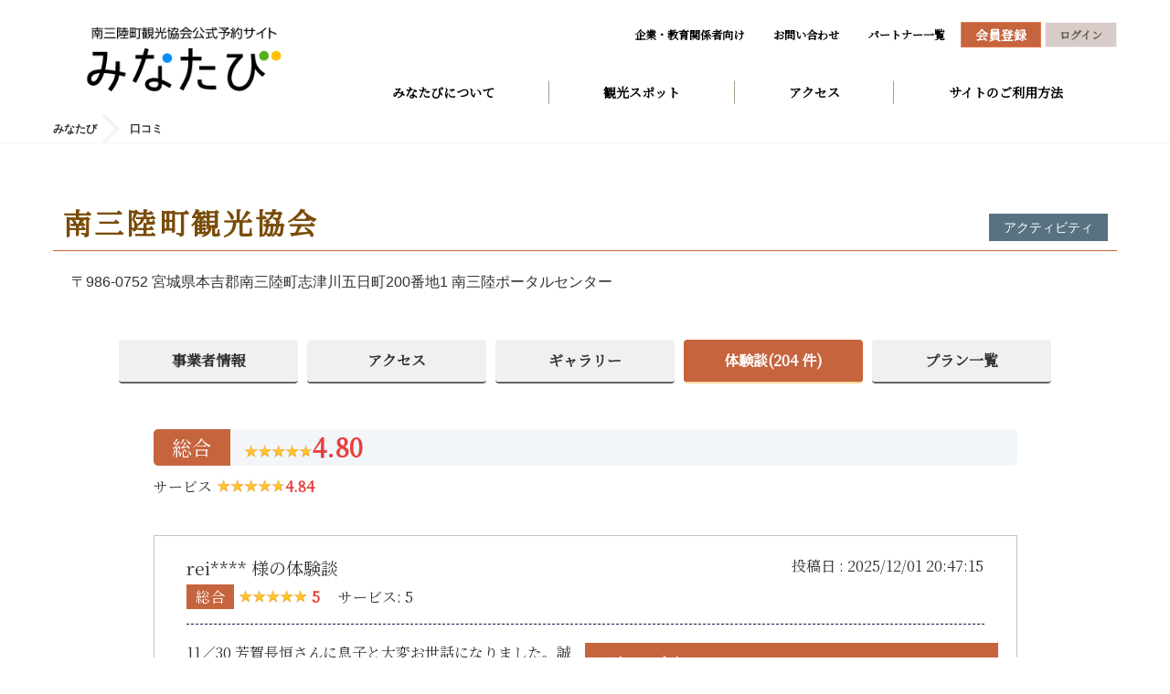

--- FILE ---
content_type: text/html; charset=UTF-8
request_url: https://minatabi.good-travel.info/provider/reviews?providerId=10
body_size: 17026
content:























<!DOCTYPE html>
<html lang="ja">
<head>
  <meta charset="UTF-8">
  <meta http-equiv="X-UA-Compatible" content="IE=edge">
  <meta name="viewport" content="width=device-width, initial-scale=1">
  

<script>
  window.__APP_RELEASE__ = "7.4.685";
</script>

  <script src="/assets/js/client-error-reporter.min.js?1"></script>


  
    



<!-- Google Tag Manager -->
<script type="text/javascript" nonce="E3QGcGFVCSl5Mga3NWlthYvE">
//<![CDATA[
  (function(w,d,s,l,i){
    w[l]=w[l]||[];
    w[l].push({'gtm.start': new Date().getTime(), event:'gtm.js'});
    var f=d.getElementsByTagName(s)[0],
        j=d.createElement(s),
        dl=l!='dataLayer'?'&l='+l:'';
    j.async=true;
    j.src='https://www.googletagmanager.com/gtm.js?id='+i+dl;
    f.parentNode.insertBefore(j,f);
})(window,document,'script','dataLayer','GTM-WLC24CD');
//]]>
</script>
<!-- End Google Tag Manager -->

  
  <meta name="msvalidate.01" content="D5CF50235AF7D35B428B05C6DB50FC54" />
  
    <meta name="description" content="予約は特典がいっぱいの「みなたび」で！みなたびは南三陸町のホテル、旅館、民宿など宿泊施設や各種ツアー、体験プログラムの予約サイトです。地域活性化に取り組む南三陸町観光協会が運営する公式サイトです。「みなたび」という名称は「みなみさんりくのみんなにあう旅」。宿泊やツアーを通じて地域の魅力に触れるタビをご提案して参ります。">
    <meta name="keyword" content="みなたび,南三陸町,宿泊,旅行,民宿,ホテル,旅館,ツアー,体験プログラム,ブルーツーリズム,グリーンツーリズム,南三陸町観光協会">
  

  
    <meta property="og:title" content="南三陸町観光協会 | 口コミ - みなたび  | 宿泊予約 アクティビティ（旅ナカ体験）予約  【南三陸町観光協会公式】" />
    <meta property="og:type" content="website" />
    <meta property="og:url" content="https://minatabi.good-travel.info" />
    
      <meta property="og:image" content="https://img.minatabi.good-travel.info/images/slider/prod/slider4_pc.jpg" />
    
    <meta property="og:site_name" content="みなたび" />
    <meta property="og:description" content="予約は特典がいっぱいの「みなたび」で！みなたびは南三陸町のホテル、旅館、民宿など宿泊施設や各種ツアー、体験プログラムの予約サイトです。地域活性化に取り組む南三陸町観光協会が運営する公式サイトです。「みなたび」という名称は「みなみさんりくのみんなにあう旅」。宿泊やツアーを通じて地域の魅力に触れるタビをご提案して参ります。" />
  
  
  <!-- The above 3 meta hitous.tags *must* come first in the head; any other head content must come *after* these hitous.tags -->
  <title>南三陸町観光協会 | 口コミ - みなたび  | 宿泊予約 アクティビティ（旅ナカ体験）予約  【南三陸町観光協会公式】</title>
  <link rel="apple-touch-icon" type="image/png" href="https://minatabi.s3-ap-northeast-1.amazonaws.com/images/upload/apple-touch-icon.png">
  <link rel="icon" type="image/png" href="https://minatabi.s3-ap-northeast-1.amazonaws.com/images/upload/favicon.ico">

  <!-- Bootstrap -->
  
    <link href="https://cdn.nyango.com/css/bootstrap/css/bootstrap.min.css" rel="stylesheet">

  <link href="/assets/css/lightbox.min.css" rel="stylesheet">
  <link href="/assets/css/flexslider.css" rel="stylesheet">
  <!-- 


<link rel="preconnect" href="https://fonts.googleapis.com">
<link rel="preconnect" href="https://fonts.gstatic.com" crossorigin>

<link id="noto-serif-jp"
      rel="stylesheet"
      href="https://fonts.googleapis.com/css?family=Noto+Serif+JP&display=swap"
      media="all">

<noscript>
  <link rel="stylesheet" href="https://fonts.googleapis.com/css?family=Noto+Serif+JP&display=swap">
</noscript>

<link id="material-icons"
      rel="stylesheet"
      href="https://fonts.googleapis.com/icon?family=Material+Icons"
      media="all">

<noscript>
  <link rel="stylesheet" href="https://fonts.googleapis.com/icon?family=Material+Icons">
</noscript>


  
    <link rel="preconnect" href="https://cdn.nyango.com" crossorigin>
    <link rel="preload" href="https://cdn.nyango.com/css/style_app-1.0.25.min.css" as="style">

    <link rel="stylesheet" type="text/css" href="https://cdn.nyango.com/css/style_pc-1.0.1.css" media="screen and (min-width:769px)">
    <link rel="stylesheet" type="text/css" href="https://cdn.nyango.com/css/style_sp-1.0.1.css" media="screen and (max-width:768px)">
    <link rel="stylesheet" type="text/css" href="https://cdn.nyango.com/css/style_pc-1.0.1.css" media="print">
    <link rel="stylesheet" type="text/css" href="https://cdn.nyango.com/css/style_app-1.0.25.min.css">
  

 -->
  <link href="/assets/css/room_usage.css" rel="stylesheet">
  


<link rel="preconnect" href="https://fonts.googleapis.com">
<link rel="preconnect" href="https://fonts.gstatic.com" crossorigin>

<link id="noto-serif-jp"
      rel="stylesheet"
      href="https://fonts.googleapis.com/css?family=Noto+Serif+JP&display=swap"
      media="all">

<noscript>
  <link rel="stylesheet" href="https://fonts.googleapis.com/css?family=Noto+Serif+JP&display=swap">
</noscript>

<link id="material-icons"
      rel="stylesheet"
      href="https://fonts.googleapis.com/icon?family=Material+Icons"
      media="all">

<noscript>
  <link rel="stylesheet" href="https://fonts.googleapis.com/icon?family=Material+Icons">
</noscript>


  
    <link rel="preconnect" href="https://cdn.nyango.com" crossorigin>
    <link rel="preload" href="https://cdn.nyango.com/css/style_app-1.0.25.min.css" as="style">

    <link rel="stylesheet" type="text/css" href="https://cdn.nyango.com/css/style_pc-1.0.1.css" media="screen and (min-width:769px)">
    <link rel="stylesheet" type="text/css" href="https://cdn.nyango.com/css/style_sp-1.0.1.css" media="screen and (max-width:768px)">
    <link rel="stylesheet" type="text/css" href="https://cdn.nyango.com/css/style_pc-1.0.1.css" media="print">
    <link rel="stylesheet" type="text/css" href="https://cdn.nyango.com/css/style_app-1.0.25.min.css">
  


  <style nonce="E3QGcGFVCSl5Mga3NWlthYvE">
    /* ◆◇◆◇ ココカラ アニメーション用フレームワーク ◇◆◇◆ */ @keyframes puyon { 0% { transform: scale(1.0, 1.0) translate(0%, 0%);} 40% { transform: scale(0.95, 1.2) translate(0%, -10%);} 50% { transform: scale(1.1, 0.9) translate(0%, 5%);} 60% { transform: scale(0.95, 1.05) translate(0%, -3%);} 70% { transform: scale(1.05, 0.95) translate(0%, 3%);} 80% { transform: scale(1.0, 1.0) translate(0%, 0%);} 100% { transform: scale(1.0, 1.0) translate(0%, 0%);} } /* ◆◇◆◇ ココマデ アニメーション用フレームワーク ◇◆◇◆ */ /** ヘッダデザイン統一（背景:白､リンク文字色:標準）*/ body, .header, .header::after, .header__navList, .header__navLink { background: none !important;} .header__navLink02 { background: #fff !important;} .header__link, .header__navLink, .header__navLink02{ color: black;font-weight: bold;} .header__link:focus, .header__link:hover, .header__navLink:hover, .header__navLink:focus, .header__navLink02:hover, .header__navLink02:focus { background: none;color: black;text-decoration: none;} /** スマホ表示時にヘッダ部は固定される｡ヘッダー部が透過されているとコンテントと重なってしまう */ .header__listWrapper{ background-color: #fff !important;} @media screen and (max-width:768px) { .header__inner, .header__list , .header__listWrapper, .header__nav, .header__link{ background: none;} .header__nav{ background-color: white;} .header__buttonBar { background: black;} } .header__h1 .header__imgWrapper { padding: 5px;} .header__item .signuplink, .header__item .mypagelink { color: #fff;} /** TOP画面のキービジュアル PC用はkvクラス,SP用はkv__innerクラスなので注意 画像の切り替えは、main_top_ziva.js スクリプトで実行 */ @media screen and (min-width: 769px) { .kv { background-image: none;background-size: 100% auto;background-repeat: no-repeat;background-position: center top;background-color: #eeebe7;transition: background 2.0s linear;} } @media screen and (min-width: 1251px) { /** TOP画面条件検索フォームのアクティビティ分離表示時のスタイル/元は地図検索エリアが大きいので50%/50%にする */ .search01__inner01-1.activity_sepration, .search01__inner01-2.activity_sepration { -ms-flex-preferred-size: 582px;flex-basis: 582px;max-width: 582px;} } @media screen and (max-width: 768px) { .kv__inner { background-image: none;background-size: 100% auto;background-repeat: no-repeat;background-position: center center;transition: background 2.0s linear;} /** TOP画面の体験プラン検索フォームのスマホ表示時のパディング設定(元は地図検索用途なのでpadding:0） */ .search01__inner01-2.activity_sepration.-active { padding: 5.3333333333vw 2.6666666667vw;} /** TOP画面の体験プラン検索フォームのスマホ表示時の子供人数選択リストの幅（12vwを上書き） */ .search01__inner01-2.activity_sepration .search01__defDesc02 { -ms-flex-preferred-size: 24vw;flex-basis: 24vw;} } /* update 20201223 */ /* 汎用 */ span.list01__pageLink01,span.list01__pageLink02 {cursor: pointer;} @media screen and (max-width: 768px) { } @media screen and (min-width: 769px) { .nav02__inner {margin: 30px 0;} .cont02__inner{margin-top:40px;margin-bottom:40px;} .-mr10 {margin-right: 10px;} .-mr20 {margin-right: 20px;} .-w280 {width: 280px;} .-w100p {width: 100%;} .-subtract300 {width: calc( 100% - 300px );} .-r80 {right: 80px;} .-r340 {right: 340px;} } /* ◆◇◆◇ ココカラ TOPページ調整 ◇◆◇◆ */ .footer { margin-top: 50px;} /* 検索エリアの位置変更後始末 */ @media screen and (min-width: 769px) { .search01 { margin-bottom: -185px;} .container01__inner01 { padding-bottom: 0px;} .container01__inner01.-search01-bottom { margin-bottom: 0px;} .container01__inner01.-search01-bottom { top: 0;} .container01__inner01.-search01-bottom { bottom: 0;} .title01__h2Wrapper { padding-top: 100px;} .title01__h2Wrapper.icon-rhombus:before { top: 60px;} } /* お客様の声の余白を調整 */ .hotel-voice-box { margin-bottom: 0px;} .hotel-voice-box { padding:10px;} #scoreItemImageWrapper .column05__inner {margin: 15px 0 0 0;} /* 旅の目的からプランを探す */ @media screen and (min-width: 769px) { .column01__link { align-items: center;} } /* 南三陸についてもっと知る */ @media screen and (min-width: 769px) { .column03__img { max-height: 125px;} } /* YouTube埋め込みframe用 */ .movieframe { position: relative;width: 100%;} .movieframe:before { content: "";display: block;padding-top: 56.3%;} .movieframe iframe { position: absolute;top: 0;left: 0;bottom: 0;right: 0;margin: auto;} /* バナー画像用 */ .banner_link{ display:block;position: relative;} @media screen and (min-width: 769px) { .banner_link{padding: 20px 0;} } .banner_link img{ transition:0.3s;display:block;width:100%;border-radius: 20px;} .banner_link:hover img{ opacity:0.8;} .banner_link::after { position: absolute;bottom: 3%;right: 1%;display: block;content: "詳しくはこちら";background-image: repeating-linear-gradient(-45deg,#F6EEEC 0, #F6EEEC 3px,#fafafa 3px,#fafafa 6px);border-left: 2px dotted rgb(0 0 0 / .1);border-right: 2px dotted rgb(0 0 0 / .1);transform: rotate(+2deg);font-size: 1.1em;padding: 8px 25px 7px 25px;line-height: 1;z-index: 1;font-family: "Helvetica Neue",Arial,"Hiragino Kaku Gothic ProN","Hiragino Sans",Meiryo,sans-serif;font-weight: bold;pointer-events: none;animation: puyon 1.0s linear 0s infinite;} @media screen and (max-width:768px) { .banner_link img{ border-radius: 5px;} .banner_link::after { padding: 6px 13px 5px 13px;font-size: 0.7em;bottom: -2%;} } /* ◆◇◆◇ ココマデ TOPページ調整 ◇◆◇◆ */ /* ◆◇◆◇ ココカラ 固定ページ調整 ◇◆◇◆ */ .static-page-layout-01 { max-width: 1100px;} .static-page-layout-01-description { font-weight: normal;line-height: 1.7;text-align: left;} .static-page-layout-01-description p { text-indent: 1em;} .static-page-layout-01-description p:nth-child(n+2) { padding-top: 0.5em;} .static-page-layout-01-image{ position: relative;} .static-page-layout-01-image:after { position: absolute;display: block;content: "";top: -1%;left: -1%;width: 102%;height: 102%;box-shadow: inset 0 0 3px 10px #FFF;} .bullet-diamond::before { content: "◆";} /* ◆◇◆◇ ココマデ 固定ページ調整 ◇◆◇◆ */ /* ◆◇◆◇ ココカラ ページ部品調整 ◇◆◇◆ */ @media screen and (min-width: 769px) { .button01 {margin: 20px 0;} } /* 画像縁ぼかし */ .imgblurframe {position: relative;} .imgblurframe:after { position: absolute;display: block;content: "";top: -1%;left: -1%;width: 102%;height: 102%;box-shadow: inset 0 0 5px 15px #FFF;} /* 折り畳み装飾 */ .toggle-next { position: relative;background-color: #f9f9f9;margin-bottom: 20px;padding: 5px 15px;border-top: 1px solid #e6e6e6;border-bottom: 1px solid #e6e6e6;line-height: initial;cursor: pointer;} .toggle-next:hover { background-color: #fdefea;color: #c6643e;} .toggle-next::before { content: '';width: 15px;height: 15px;border-top: solid 2px #696969;border-right: solid 2px #696969;position: absolute;right: 15px;top: 15px;transform: rotate(-45deg);transition: 0.3s;} .toggle-next-open::before { top: 7px;transform: rotate(135deg);transition: 0.3s;} /* ◆◇◆◇ ココマデ ページ部品調整 ◇◆◇◆ */ /* サイトのご利用方法 */ .usageWrap .cont08__img {border: 1px solid #dcdcdc;} .usageWrap .cont08__txtWrapper {width: 100%;} /* 下層検索フォーム */ @media screen and (min-width: 769px) { .search02__defTtl03 {flex-grow: 0;flex-shrink: 0;} .search02__checkboxList03 {flex-wrap: wrap;} .search02__checkboxItem03 {margin-bottom: 15px;} .search02__label:before {flex-basis: 15px;max-width: 15px;flex-grow: 0;flex-shrink: 0;} } @media screen and (max-width: 768px) { .search02__label:before {flex-basis: 3.4666666667vw;max-width: 3.4666666667vw;flex-grow: 0;flex-shrink: 0;} } /* 重要なお知らせSP */ @media screen and (max-width: 768px) { .container01__inner01.criticalcontent{padding:2vw;} .container01__inner01.criticalcontent a{font-size:3.25vw;} } .search01__mapItem.-area0 { width: auto;top: 240px;left: 190px;padding-right: 10px;} .search01__mapItem.-area1 { width: auto;top: 300px;left: 250px;padding-right: 10px;} .search01__mapItem.-area2 { width: auto;top: 150px;left: 270px;padding-right: 10px;} .search01__mapItem.-area3 { width: auto;top: 190px;left: 150px;padding-right: 10px;} .search01__mapItem.-area4 { width: auto;top: 200px;left: 260px;padding-right: 10px;} .search01__mapItem.-area5 { width: auto;top: 100px;left: 360px;padding-right: 10px;} .search01__mapItem.-area6 { width: auto;top: 100px;left: 252px;padding-right: 10px;} .search01__mapItem.-area7 { width: auto;top: 300px;left: 383px;padding-right: 10px;} /** PC/フッター地区検索部の名称の折返し抑止 */ @media screen and (min-width: 769px) { .footer__inner01-1.-cont02 .footer__item { flex-basis: fit-content;max-width: none;} } /** スマホでFlexを折り返したい時用 */ @media screen and (max-width: 768px) { .cont-flex_wrap { flex-wrap: wrap;} } /* ◆◇◆◇ ココカラ プランページ用クラス ◇◆◇◆ */ /* プランメニュー */ .button01__button.-gray, .button01__link.-gray { color: #323232;border-bottom: solid 2px #656565;} .button01__button.-orange, .button01__link.-orange { border-bottom: solid 2px #ffd79b;} /* プラン詳細 */ #plan .cont02__inner01-2 .text02__ttl{font-size: 22px;line-height: 1.4;font-family: "游明朝", YuMincho, "ヒラギノ明朝 ProN W3", "Hiragino Mincho ProN", "HG明朝E", "ＭＳ Ｐ明朝", "ＭＳ 明朝", "Noto Serif JP", serif;} @media screen and (max-width: 768px) { #plan .cont02__inner01-2 .text02__ttl{font-size: 4.5vw;margin-top:2vw;} .nav02__inner{margin:0 0 3vw} .cont02__inner{margin:0;} } /** プラン詳細 - 本文内で｢太字｣を有効化 */ .cont02__txt strong, .cont02__txt b, .cont02__inner01-2 b { font-weight: bold;} /* プラン詳細 - 見出し用スタイル */ .h3-plan-detail-description { font-family: inherit;font-weight: bold;font-size: 22px;line-height: 1.4;color: #794c09;margin: 20px 0;display: block;} .h4-plan-detail-description { font-size: 1.3em;font-weight: bold;font-family: "游明朝",YuMincho,"ヒラギノ明朝 ProN W3","Hiragino Mincho ProN","HG明朝E","ＭＳ Ｐ明朝","ＭＳ 明朝","Noto Serif JP",serif!important;line-height: 1.4;color: #794c09;border-bottom: 1px solid #e6e6e6;margin: 35px 0 10px 0;display: block;} .h5-plan-detail-description { font-size: 1.1em;font-weight: bold;margin-top: 15px;} /* プラン詳細 - 区切り*/ .plan-detail-border { border-bottom: 1px solid #e6e6e6;margin: 15px 0px;display: block;} /* プラン詳細 - リンク */ .plan-detail-link { position: relative;background-color: #f9f9f9;margin: 25px 0;padding: 5px 15px;border-top: 1px solid #e6e6e6;border-bottom: 1px solid #e6e6e6;line-height: initial;cursor: pointer;color: #323232;display: block;font-family: "游明朝",YuMincho,"ヒラギノ明朝 ProN W3","Hiragino Mincho ProN","HG明朝E","ＭＳ Ｐ明朝","ＭＳ 明朝","Noto Serif JP",serif!important;font-weight: 700;} .plan-detail-link:hover { background-color: #fdefea;color: #c6643e;text-decoration: none;} .plan-detail-link::before { content: '';width: 10px;height: 10px;border-top: solid 2px #696969;border-right: solid 2px #696969;position: absolute;right: 25px;top: 13px;transform: rotate(45deg);transition: 0.3s;} .plan-detail-link:hover:before { right: 15px;transition: 0.3s;} /* プラン詳細 - ★☆★スケジュール表示 日程タイトル */ .plan-detail-schedule-title { display: flex;flex-wrap: wrap;} .plan-detail-schedule-title p { font-weight: bold;} .plan-detail-schedule-title p:first-child { font-size: 1.4em;padding: 0.3em 0.5em 0 0;} .plan-detail-schedule-title p:nth-child(2) { font-size: 1.7em;font-family: "游明朝",YuMincho,"ヒラギノ明朝 ProN W3","Hiragino Mincho ProN","HG明朝E","ＭＳ Ｐ明朝","ＭＳ 明朝","Noto Serif JP",serif!important;color: #794c09;} /* プラン詳細 - スケジュールPoint 説明+装飾 */ .plan-detail-point { position: relative;margin-bottom: 10px;padding: 10px 0 0 60px;font-size:15px;min-height: 55px;line-height: 1.3;} .plan-detail-point::before { content: "POINT";position: absolute;top: 0;left: 0;bottom: 0;margin: auto;display: block;border-radius: 50%;width: 45px;height: 45px;text-align: center;padding-top: 15px;font-size: 12.5px;transform: rotate(-5deg);background-color: #794c09;color: #fff;} /* プラン詳細 - スケジュール表 */ .plan-detail-schedule > ol > li { position: relative;padding-bottom: 10px;} .plan-detail-schedule > ol > li::before { content: "";display: block;width: 2px;height: 100%;position: absolute;top: 0;left: 91px;background: #794c09;} .plan-detail-schedule > ol > li:first-child::before { height: 90%;margin-top: 10px;} .plan-detail-schedule > ol > li:last-child::before { height: 20px;} .plan-detail-schedule > ol > li > dl { display: flex;} .plan-detail-schedule > ol > li > dl > dt { position: relative;width: 70px;text-align: center;font-size: 17px;font-weight: 700;padding: 5px 0px;} .plan-detail-schedule > ol > li > dl > dt > span { width: 20px;height: 20px;color: #fff;background: #f0f0f0;border: 2px solid #794c09;border-radius: 50%;position: absolute;top: 7px;left: 82px;right: 0;margin: auto;} .plan-detail-schedule > ol > li > dl > dd { width: calc(100% - 100px);padding: 5px 0px 5px 50px;font-family: "游明朝",YuMincho,"ヒラギノ明朝 ProN W3","Hiragino Mincho ProN","HG明朝E","ＭＳ Ｐ明朝","ＭＳ 明朝","Noto Serif JP",serif!important;} .plan-detail-schedule > ol > li > dl > dd > p:first-child { font-size: 17px;font-weight: bold;} /* プラン詳細 - 説明リスト表示 */ .plan-detail-description_list.ul-style > dd { padding-left: 1em;text-indent: -1em;} .plan-detail-description_list.ul-style > dd::before { content:"・";} .plan-detail-description_list.ul-style.squarelist > dd::before { content:"■";} .plan-detail-description_list.ol-style { counter-reset: count;} .plan-detail-description_list.ol-style > dd { padding-left: 2em;text-indent: -2em;} .plan-detail-description_list.ol-style > dd::before { content: "(" counter(count) ") ";counter-increment: count;font-weight: 700;} .plan-detail-description_list > dt { font-size: 1.3em;font-weight: 700;font-family: "游明朝",YuMincho,"ヒラギノ明朝 ProN W3","Hiragino Mincho ProN","HG明朝E","ＭＳ Ｐ明朝","ＭＳ 明朝","Noto Serif JP",serif!important;color: #794c09;border-bottom: 1px solid #e6e6e6;margin: 30px 0px 5px 0px;line-height: 1.4;} .plan-detail-description_list > dt:first-child { margin-top: 25px;} .plan-detail-description_list > dd { padding: 4px 0px;line-height: 1.5;} .plan-detail-description_list > dd:last-child { margin-bottom: 30px;} .plan-detail-description_list b { font-weight: 700;} /* プラン詳細 - 中点リスト表示*/ .plan-detail-notes { list-style: disc;margin-left: 25px;} .plan-detail-notes > li { padding: 3px 0px;} /* プラン詳細 - Flexリスト表示*/ .plan-detail-flexbox { display: flex;margin: 20px 0px;} .plan-detail-flexbox > dl { width: 50%;padding: 5px;} .plan-detail-flexbox > dl > dt { text-align: center;font-weight: 700;background: #fdefea;border-top: 1px solid #e6e6e6;border-bottom: 1px solid #e6e6e6;margin-bottom: 2px;} .plan-detail-flexbox > dl > dd { padding: 5px;} /* ◆◇◆◇ ココマデ プランページ用クラス ◇◆◇◆ */ /** 以下は既存CSSの修正関係 */ /** 修正パッチ 4nを5nに*/ @media screen and (min-width: 769px) { .column05__list.-column04 .column05__item:not(:nth-child(4n)) { margin-right: initial;} .column05__list.-column04 .column05__item:not(:nth-child(5n)) { margin-right: 2.5%;} } /** 修正パッチ body の line height = 1 対策 */ @media screen and (min-width: 769px) { .cont02__inner01-2 { line-height: initial;} } /** 修正パッチ cont02__txt の font-size 18px はちょっと大きいので16pxに調整 */ @media screen and (min-width: 769px) { .cont02__txt { font-size: 16px;} } /** 修正パッチ Flexの隙間を空けるコードを汎用的なものに変更 */ @media screen and (min-width: 769px) { .column01__item:not(:nth-child(3n)) { margin-right: initial;} .column01__list { justify-content: space-between;} } @media screen and (max-width: 1164px) { .column01__item:not(:nth-child(2n)) { margin-right: initial;} } @media screen and (min-width: 769px) { .column01__item:nth-child(3n+1):nth-last-child(-n+3), .column01__item:nth-child(3n+1):nth-last-child(-n+3)~.column01__item { margin-bottom: 2%;} } .footer__inner02 { background-color: rgba(0,0,0,1) } .pagetop { position: fixed;}
  </style>
  


</head>

<body id="pagetop" data-controller="provider_reviews">
  
    
<!-- Google Tag Manager (noscript) -->
<noscript><iframe src="https://www.googletagmanager.com/ns.html?id=GTM-WLC24CD"
height="0" width="0" style="display:none;visibility:hidden"></iframe></noscript>
<!-- End Google Tag Manager (noscript) -->
  
  




<input type="hidden" id="ROOMUSAGE_DEFAULT" value="020000000">
<input type="hidden" id="JSM_loginFailed" value="ログインに失敗しました" />

<input type="hidden" id="JSM_enterCardNumber" value="カード番号を入力してください" />

<input type="hidden" id="JSM_registerPrompt" value="登録しますか?" />

<input type="hidden" id="JSM_deletePrompt" value="削除しますか？" />

<input type="hidden" id="JSM_mandatoryOverallRating" value="総合評価は必須選択です。選択して下さい。" />

<input type="hidden" id="JSM_postReviewPrompt" value="クチコミを投稿しますか？" />

<input type="hidden" id="JSM_updateOptionQuantity" value="オプション数量を更新しますか?" />

<input type="hidden" id="JSM_updateGuestInfo" value="同伴者情報を更新しますか?" />

<input type="hidden" id="JSM_updated" value="更新しました" />

<input type="hidden" id="JSM_unsubscribePrompt" value="退会しますか?" />

<input type="hidden" id="JSM_unsubscribed" value="退会しました。" />

<input type="hidden" id="JSM_emailChangedLogout" value="Emailを変更しました。ログアウトします。新しいEメールとパスワードでログインしてください。" />

<input type="hidden" id="JSM_cancelPrompt" value="解除しますか?" />

<input type="hidden" id="JSM_cancelled" value="解除しました" />

<input type="hidden" id="JSM_cancellationFailed" value="解除できませんでした" />

<input type="hidden" id="JSM_noAvailableRooms" value="ご用意できる部屋がありません。" />

<input type="hidden" id="JSM_overlapReseravtionConfirm" value="ご利用内容を変更しますか？" />

<input type="hidden" id="JSM_specifyKeywords" value="キーワードを指定してください。空白区切りで複数指定できます。" />

<input type="hidden" id="JSM_enterMoreThanTwoChars" value="2文字以上の語を入力してください。空白区切りで複数指定した場合、1文字の語は無視されます" />

<input type="hidden" id="JSM_keywordLengthLimit" value="キーワードは32文字以内で指定してください。" />

<input type="hidden" id="JSM_keywordLimit" value="キーワードは4語まで指定できます。" />

<input type="hidden" id="JSM_selectAtLeastOneIndication" value="1つ以上の適応症を選択してください" />

<input type="hidden" id="JSM_checkoutAfterCheckin" value="チェックアウト日はチェックイン日以降を指定して下さい。" />

<input type="hidden" id="JSM_commonHotelTitle" value="宿泊" />

<input type="hidden" id="JSM_commonActivityTitle" value="宿泊" />

<input type="hidden" id="JSM_commonCurrency" value="円" />

<input type="hidden" id="JSM_titlePlanBrowsingHistory" value="閲覧履歴" />

<input type="hidden" id="JSM_readmore" value="もっと読む" />

<input type="hidden" id="JSM_collapse" value="閉じる" />

<input type="hidden" id="JSM_confirmRestoreSearchCondition" value="再検索しますか?
前回の検索条件・結果を表示します" />

<input type="hidden" id="JSM_confirmShowSearchResultPage" value="検索画面を表示しますか?" />

<input type="hidden" id="JSM_recaptchaVerifyError" value="ロボットの可能性があると判断されました。チェックをお願いします。" />

<input type="hidden" id="JSM_showDetail" value="詳しく見る" />



  	<div id="loading2" style="display:none">
		<img src="/assets/images/loader.svg" width="100" height="100" alt="Loading..." />
	</div>
  
    
































<style>
  body { 
    /* background-color: #fdfae5;*/ 
  }
  .header {
    /* background-image: none; */
  }
</style>

<header class="header">
    <input type="hidden" id="currentLangCode" name="currentLangCode" value="ja" />

    <input type="hidden" id="isEN" name="isEN" value="false" />

    <input type="hidden" id="isJA" name="isJA" value="true" />

    <input type="hidden" id="languagePathPrefix" name="languagePathPrefix" value="" />

    <input type="hidden" id="HTTPMETHOD_USED_TO_DISPLAY_BY_THIS_PAGE" name="HTTPMETHOD_USED_TO_DISPLAY_BY_THIS_PAGE" value="GET" />

    
    <div class="header__inner" style="top:0px;">
      <a href="/" class="header__h1Link">
        <h1 class="header__h1">
          <picture class="header__imgWrapper">
            <source srcset="https://img.minatabi.good-travel.info/images/logo/prod/1/logo-front.png" media="(max-width:768px)">
            <img id="mainLogo" src="https://img.minatabi.good-travel.info/images/logo/prod/1/logo-front.png" alt="みなたび" title="みなたび/7.4.685.617" class="header__img">
          </picture>
        </h1>
      </a>
      <div class="header__listWrapper">
        <button class="header__button -spOnly" data-header-btn="">
          <div class="header__buttonBar"></div>
          <div class="header__buttonBar"></div>
          <div class="header__buttonBar"></div>
        </button>
        <ul class="header__list">
          
            <li class="header__item -pcOnly">
              <a href="https://www.m-kankou.jp/educational-travel" target="_blank" class="header__link">企業・教育関係者向け</a>
            </li>
          
        
          <li class="header__item -pcOnly">
          
            <a href="/contact" class="header__link">お問い合わせ</a>
          
          </li>
        
        <li class="header__item -pcOnly">
          
            <a href="/provider/list" class="header__link">パートナー一覧</a>
          
        </li>          
        
          <!-- Language selector not needed when multilingual support is disabled -->    
          <input type="hidden" id="languageSelector" name="languageSelector" value="ja" />

        
        
          <li class="header__item"><a href="/customer/signup" class="header__link -orange signuplink">会員登録</a></li>
          <li class="header__item"><a  rel="nofollow" id="login-link" href="javascript:void(0)" class="header__link -white">ログイン</a></li>
        
        <!--
        <li class="header__item -pcOnly"><a href="#" class="header__link -lang">English</a></li>
        -->
        </ul>
        

<nav class="header__nav" data-header-cont="">
  <ul class="header__navList">
    
      <li class="header__navItem">
        
          <a href="/static/about_minatabi" class="header__navLink" >みなたびについて</a>
        
      </li>
    
      <li class="header__navItem">
        
          <a href="https://www.m-kankou.jp/archives/view_spot/" class="header__navLink" target="_blank">観光スポット</a>
        
      </li>
    
      <li class="header__navItem">
        
          <a href="https://www.m-kankou.jp/access/" class="header__navLink" target="_blank">アクセス</a>
        
      </li>
    
      <li class="header__navItem">
        
          <a href="/static/site_usage" class="header__navLink" >サイトのご利用方法</a>
        
      </li>
    
  </ul>

      </div>
    </div>
    



<div class="modal fade" data-backdrop="true" id="langSelectorDialog" tabindex="-1">
  <div class="modal-dialog">
    <div class="modal-content">
      <div class="modal-header">
        <button type="button" class="close" data-dismiss="modal"><span>×</span></button>
        <p class="modal-title h3 mt10 mb10">


<span class="material-icons" style="font-size:24px;">language</span> ご希望の言語をお選びください</p>
      </div>
      <div class="modal-body">
        <div class="row lang-selector-grid">
          
            <div class="col-xs-6 col-sm-3">
              <button type="button"
                      class="lang-selector-button is-active"
                      data-lang-code="ja">
                <span class="lang-label">日本語</span>
                
                  <span class="material-icons lang-selector-icon">check</span>
                
              </button>
            </div>
          
          </div>
      </div>
      <div class="modal-footer">
        <button type="button" class="btn btn-primary" data-dismiss="modal">Close</button>
      </div>
    </div>
  </div>
</div>

  </header>


    









  <div class="breadcrumb -printHidden">
  <div class="breadcrumb__inner">
    <ol class="breadcrumb__list" itemscope="" itemtype="http://schema.org/BreadcrumbList">
      <li class="breadcrumb__item" itemprop="itemListElement" itemscope="" itemtype="http://schema.org/ListItem">
        <a class="breadcrumb__link" itemprop="item" href="/">
          <span class="breadcrumb__txt -home" itemprop="name">みなたび</span>
        </a>
        <meta itemprop="position" content="1">
      </li>
      
      <li class="breadcrumb__item" itemprop="itemListElement" itemscope="" itemtype="http://schema.org/ListItem">
        <span class="breadcrumb__txt" itemprop="name">
          <h1>口コミ</h1>
        </span>
        
          <meta itemprop="position" content="3">
        
      </li>
    </ol>
  </div>
</div>


  
  


  <main>
    <div class="container01">
      <div class="container01__inner01 -white">
        







<div class="container01__inner02">
	<div class="title02">
		<div class="title02__inner">
			<div class="title02__ttlWrapper">
				<div class="title02__h2Wrapper">
					<h2 id="providerName" class="title02__h2">南三陸町観光協会 </h2>
          
            <p class="title02__ruby"></p>
          
				</div>
				<ul class="title02__tagList">
          
            <li class="title02__tagItem -blue">アクティビティ</li>
          
				</ul>
			</div>
		</div>
	</div>
</div>






  <div class="container01__inner03">
    <div class="text01">
      <div class="text01__inner">
        <p class="text01__desc">〒986-0752 宮城県本吉郡南三陸町志津川五日町200番地1 南三陸ポータルセンター</p>
      </div>
    </div>
  </div>















<div class="container01__inner04">
	<div class="button01">
		<div class="button01__inner">
			<ul class="button01__list -column05">
				<li class="button01__item">
					
					<a href="/provider/detail?providerId=10" class="button01__link -gray">事業者情報</a>
					
				</li>
        
        
          <li class="button01__item">
            
              <a href="/provider/map?providerId=10" class="button01__link -gray">アクセス</a>
            
          </li>
        
				<li class="button01__item">
					
					   <a href="/provider/gallery?providerId=10" class="button01__link -gray">ギャラリー</a>
					
				</li>
        
        <li class="button01__item">
          
          <span class="button01__link -orange">体験談<span class="hidden-xs">(204 件)</span></span>
          
        </li>
        
        
				<li class="button01__item">
					
					   <a href="/provider/plans?providerId=10" class="button01__link -gray">プラン一覧</a>
					
				</li>
        
			</ul>
		</div>
	</div>
	
</div>



<div class="container">
	<input type="hidden" id="hdn-provider-id" value="10">
	<div class="row">
		<div class="col-xs-12 hotel-detail">
			<ul class="tab-inner">
				<li class="tab-inner-li">
					
						<div class="row">
							
							<div class="col-xs-12 col-md-10 col-md-offset-1">
								<div class="hotel-voice-title clearfix">
									<div class="hotel-voice-title-left">総合</div><div class="hotel-voice-title-right"><img src="/assets/images/review/voice-star-min-10.png" alt="1.0"><img src="/assets/images/review/voice-star-min-10.png" alt="1.0"><img src="/assets/images/review/voice-star-min-10.png" alt="1.0"><img src="/assets/images/review/voice-star-min-10.png" alt="1.0"><img src="/assets/images/review/voice-star-min-08.png" alt="1.0">4.80</div>
								</div>
								<div class="hotel-voice-star">
									<span class="hotel-voice-star-title">サービス</span><img src="/assets/images/review/voice-star-min-10.png" alt="1.0"><img src="/assets/images/review/voice-star-min-10.png" alt="1.0"><img src="/assets/images/review/voice-star-min-10.png" alt="1.0"><img src="/assets/images/review/voice-star-min-10.png" alt="1.0"><img src="/assets/images/review/voice-star-min-08.png" alt="1.0"><span class="hotel-voice-star-point">4.84</span>
								</div>
							</div>
						</div>
						<div class="row">
							<div class="col-xs-12 col-md-10 col-md-offset-1">
								
									




<!--voice-box-->
<div class="hotel-voice-box">
    <div class="hotel-voice-box-title row">
        <div class="col-xs-12 col-md-8 hotel-voice-box-title-left">
          rei**** 様の体験談
        </div>
        <div class="col-xs-12 col-md-4 hotel-voice-box-title-right">
            投稿日 : 2025/12/01 20:47:15
        </div>
    </div>
    <div class="hotel-voice-box-star">
    	<span class="hotel-voice-box-star-title">総合</span><img src="/assets/images/review/voice-star-min-10.png" alt="1.0"><img src="/assets/images/review/voice-star-min-10.png" alt="1.0"><img src="/assets/images/review/voice-star-min-10.png" alt="1.0"><img src="/assets/images/review/voice-star-min-10.png" alt="1.0"><img src="/assets/images/review/voice-star-min-10.png" alt="1.0"><span class="hotel-voice-box-star-point">5</span><br class="visible-xs"><br class="visible-xs">サービス: 5
    </div>
    <div class="hotel-voice-box-comment review-section">
        <hr />
        <div class="row">
            <div class="col-xs-12 col-md-6 clearfix">
              <!--<img src="/assets/images/voice-user.png" alt="Guest">-->
              <p class="review-text">11／30 芳賀長恒さんに息子と大変お世話になりました。誠にありがとうございました。本格的に寒くなりますので健康に留意され引き続きのご活躍を祈念しております</p>
              <button type="button" class="btn-sm read-more-btn">もっと読む</button>
              
                
<div id="scoreItemImageWrapper" class="column05">
  <div class="column05__inner">
    <div class="column05__listWrapper swiper-container swiper-spOnly" data-slide-num="3">
      <!-- -column03は3枚用 -->
      <div class="column05__list -column03 swiper-wrapper" data-gallery-list>
        
          <a href="https://img.minatabi.good-travel.info/images/upload/000000000_17884_20251201_204712_l.jpg" class="column05__item swiper-slide">
            <picture class="column05__imgWrapper">
              <source srcset="https://img.minatabi.good-travel.info/images/upload/000000000_17884_20251201_204712_l.jpg" media="(max-width:768px)">
              <img data-src="https://img.minatabi.good-travel.info/images/upload/000000000_17884_20251201_204712_l.jpg" alt="" class="column05__img lazyload">
            </picture>
          </a>
        
      </div>
    </div>
  </div>
</div>

              
            </div>
            
            <div class="col-xs-12 col-md-6 hotel-voice-box-comment-recom">
                <div class="hotel-voice-box-comment-recom-title">
                    スタッフより
                </div>
                <p class="review-text">この度は「まちあるき語り部」をご利用いただき有り難うございました。いただいたメッセージは芳賀さんに共有させていただきます。寒い日が続いておりますのでご自愛下さい。</p>
                <button type="button" class="btn-sm read-more-btn">もっと読む</button>
            </div>
            
        </div>
    </div>
    <div class="hotel-voice-box-plan">
    	<a href='/activity?planId=6'>まちあるき語り部</a><br/>ご利用日:2025/11/30 / 料金:7,000 円(税込)
    </div>
</div>
<!--/voice-box-->
								
									




<!--voice-box-->
<div class="hotel-voice-box">
    <div class="hotel-voice-box-title row">
        <div class="col-xs-12 col-md-8 hotel-voice-box-title-left">
          new**** 様の体験談
        </div>
        <div class="col-xs-12 col-md-4 hotel-voice-box-title-right">
            投稿日 : 2025/11/01 20:11:23
        </div>
    </div>
    <div class="hotel-voice-box-star">
    	<span class="hotel-voice-box-star-title">総合</span><img src="/assets/images/review/voice-star-min-10.png" alt="1.0"><img src="/assets/images/review/voice-star-min-10.png" alt="1.0"><img src="/assets/images/review/voice-star-min-10.png" alt="1.0"><img src="/assets/images/review/voice-star-min-10.png" alt="1.0"><img src="/assets/images/review/voice-star-min-10.png" alt="1.0"><span class="hotel-voice-box-star-point">5</span><br class="visible-xs"><br class="visible-xs">サービス: 5
    </div>
    <div class="hotel-voice-box-comment review-section">
        <hr />
        <div class="row">
            <div class="col-xs-12 col-md-6 clearfix">
              <!--<img src="/assets/images/voice-user.png" alt="Guest">-->
              <p class="review-text">今回のプラン、申し込んで良かったと言うのが率直な感想です。海の近くに住んでいる者としていざという時の行動について改めて考える機会となりました。当日はご丁寧な説明ありがとうございます。</p>
              <button type="button" class="btn-sm read-more-btn">もっと読む</button>
              
                
<div id="scoreItemImageWrapper" class="column05">
  <div class="column05__inner">
    <div class="column05__listWrapper swiper-container swiper-spOnly" data-slide-num="3">
      <!-- -column03は3枚用 -->
      <div class="column05__list -column03 swiper-wrapper" data-gallery-list>
        
          <a href="https://img.minatabi.good-travel.info/images/upload/a27c82c2-288d-42ce-b8ca-6eb84729003a_l.jpg" class="column05__item swiper-slide">
            <picture class="column05__imgWrapper">
              <source srcset="https://img.minatabi.good-travel.info/images/upload/a27c82c2-288d-42ce-b8ca-6eb84729003a_l.jpg" media="(max-width:768px)">
              <img data-src="https://img.minatabi.good-travel.info/images/upload/a27c82c2-288d-42ce-b8ca-6eb84729003a_l.jpg" alt="" class="column05__img lazyload">
            </picture>
          </a>
        
      </div>
    </div>
  </div>
</div>

              
            </div>
            
            <div class="col-xs-12 col-md-6 hotel-voice-box-comment-recom">
                <div class="hotel-voice-box-comment-recom-title">
                    スタッフより
                </div>
                <p class="review-text">この度は「語り部タクシープラン」をご利用いただき有り難うございました。
語り部のお話がお役に立てたのでしたら大変幸いです。
今回いただいたコメントは、当日対応した菅原さんにも共有させていただきます。
寒い日が続いておりますのでご自愛下さい。</p>
                <button type="button" class="btn-sm read-more-btn">もっと読む</button>
            </div>
            
        </div>
    </div>
    <div class="hotel-voice-box-plan">
    	<a href='/activity?planId=290'>【専属語り部ガイド付きタクシーで町をご案内！】語り部タクシープラン</a><br/>ご利用日:2025/10/30 / 料金:21,900 円(税込)
    </div>
</div>
<!--/voice-box-->
								
									




<!--voice-box-->
<div class="hotel-voice-box">
    <div class="hotel-voice-box-title row">
        <div class="col-xs-12 col-md-8 hotel-voice-box-title-left">
          mar**** 様の体験談
        </div>
        <div class="col-xs-12 col-md-4 hotel-voice-box-title-right">
            投稿日 : 2025/08/13 12:28:22
        </div>
    </div>
    <div class="hotel-voice-box-star">
    	<span class="hotel-voice-box-star-title">総合</span><img src="/assets/images/review/voice-star-min-10.png" alt="1.0"><img src="/assets/images/review/voice-star-min-10.png" alt="1.0"><img src="/assets/images/review/voice-star-min-10.png" alt="1.0"><img src="/assets/images/review/voice-star-min-10.png" alt="1.0"><img src="/assets/images/review/voice-star-min-10.png" alt="1.0"><span class="hotel-voice-box-star-point">5</span><br class="visible-xs"><br class="visible-xs">サービス: 5
    </div>
    <div class="hotel-voice-box-comment review-section">
        <hr />
        <div class="row">
            <div class="col-xs-12 col-md-6 clearfix">
              <!--<img src="/assets/images/voice-user.png" alt="Guest">-->
              <p class="review-text">説明をしてくださった佐藤さん、受付のスタッフの方、映像の説明をしてくださった男性、皆さんのあたたかい人間味に触れて、大変満足でした。
こんなにも時間がたってしまいましたが、慰霊の気持ちで南三陸を訪れることが出来たことを心から良かったなと感じています。
ありがとうございました。</p>
              <button type="button" class="btn-sm read-more-btn">もっと読む</button>
              
                
<div id="scoreItemImageWrapper" class="column05">
  <div class="column05__inner">
    <div class="column05__listWrapper swiper-container swiper-spOnly" data-slide-num="3">
      <!-- -column03は3枚用 -->
      <div class="column05__list -column03 swiper-wrapper" data-gallery-list>
        
          <a href="https://img.minatabi.good-travel.info/images/upload/8fc14ffc-af85-4780-9652-c740861da4af_l.jpg" class="column05__item swiper-slide">
            <picture class="column05__imgWrapper">
              <source srcset="https://img.minatabi.good-travel.info/images/upload/8fc14ffc-af85-4780-9652-c740861da4af_l.jpg" media="(max-width:768px)">
              <img data-src="https://img.minatabi.good-travel.info/images/upload/8fc14ffc-af85-4780-9652-c740861da4af_l.jpg" alt="" class="column05__img lazyload">
            </picture>
          </a>
        
          <a href="https://img.minatabi.good-travel.info/images/upload/9f717756-7de8-470f-a352-b08f11632176_l.jpg" class="column05__item swiper-slide">
            <picture class="column05__imgWrapper">
              <source srcset="https://img.minatabi.good-travel.info/images/upload/9f717756-7de8-470f-a352-b08f11632176_l.jpg" media="(max-width:768px)">
              <img data-src="https://img.minatabi.good-travel.info/images/upload/9f717756-7de8-470f-a352-b08f11632176_l.jpg" alt="" class="column05__img lazyload">
            </picture>
          </a>
        
          <a href="https://img.minatabi.good-travel.info/images/upload/b247e333-1d7c-42f7-8e63-f08ec16c2671_l.jpg" class="column05__item swiper-slide">
            <picture class="column05__imgWrapper">
              <source srcset="https://img.minatabi.good-travel.info/images/upload/b247e333-1d7c-42f7-8e63-f08ec16c2671_l.jpg" media="(max-width:768px)">
              <img data-src="https://img.minatabi.good-travel.info/images/upload/b247e333-1d7c-42f7-8e63-f08ec16c2671_l.jpg" alt="" class="column05__img lazyload">
            </picture>
          </a>
        
      </div>
    </div>
  </div>
</div>

              
            </div>
            
            <div class="col-xs-12 col-md-6 hotel-voice-box-comment-recom">
                <div class="hotel-voice-box-comment-recom-title">
                    スタッフより
                </div>
                <p class="review-text">この度は「まちあるき語り部」にご参加いただき誠に有り難うございました。スタッフの対応含め、お喜びいただけたようで私どもも大変嬉しいです。今回いただいたコメントは、当日担当した佐藤さんにも共有させていただきます。暑い日が続いておりますのでご自愛下さい。</p>
                <button type="button" class="btn-sm read-more-btn">もっと読む</button>
            </div>
            
        </div>
    </div>
    <div class="hotel-voice-box-plan">
    	<a href='/activity?planId=6'>まちあるき語り部</a><br/>ご利用日:2025/08/09 / 料金:7,000 円(税込)
    </div>
</div>
<!--/voice-box-->
								
									




<!--voice-box-->
<div class="hotel-voice-box">
    <div class="hotel-voice-box-title row">
        <div class="col-xs-12 col-md-8 hotel-voice-box-title-left">
          wrx**** 様の体験談
        </div>
        <div class="col-xs-12 col-md-4 hotel-voice-box-title-right">
            投稿日 : 2025/03/02 20:36:13
        </div>
    </div>
    <div class="hotel-voice-box-star">
    	<span class="hotel-voice-box-star-title">総合</span><img src="/assets/images/review/voice-star-min-10.png" alt="1.0"><img src="/assets/images/review/voice-star-min-10.png" alt="1.0"><img src="/assets/images/review/voice-star-min-10.png" alt="1.0"><img src="/assets/images/review/voice-star-min-10.png" alt="1.0"><img src="/assets/images/review/voice-star-min-10.png" alt="1.0"><span class="hotel-voice-box-star-point">5</span><br class="visible-xs"><br class="visible-xs">サービス: 5
    </div>
    <div class="hotel-voice-box-comment review-section">
        <hr />
        <div class="row">
            <div class="col-xs-12 col-md-6 clearfix">
              <!--<img src="/assets/images/voice-user.png" alt="Guest">-->
              <p class="review-text">南三陸町沿岸をまわるのに利用しました。6時間1000円で借りられて、私のようなお金の無い学生でも移動手段としてのにとても良いものだと思いました。潮風を感じながら海沿いを走るのはとても気持ち良かったです。行き方がわからない場所も、聞いたら丁寧に答えてくださりとても楽しい旅になりました。また、自転車もきちんと整備、点検されており、ヘルメットの貸し出しもあったので安心して走ることができました。
また利用したいと思えるサービスです。
ぜひ利用してみてください。</p>
              <button type="button" class="btn-sm read-more-btn">もっと読む</button>
              
                
<div id="scoreItemImageWrapper" class="column05">
  <div class="column05__inner">
    <div class="column05__listWrapper swiper-container swiper-spOnly" data-slide-num="3">
      <!-- -column03は3枚用 -->
      <div class="column05__list -column03 swiper-wrapper" data-gallery-list>
        
          <a href="https://img.minatabi.good-travel.info/images/upload/2725d6cb-9af0-4ffe-aa1b-d5f7176d9746_l.jpg" class="column05__item swiper-slide">
            <picture class="column05__imgWrapper">
              <source srcset="https://img.minatabi.good-travel.info/images/upload/2725d6cb-9af0-4ffe-aa1b-d5f7176d9746_l.jpg" media="(max-width:768px)">
              <img data-src="https://img.minatabi.good-travel.info/images/upload/2725d6cb-9af0-4ffe-aa1b-d5f7176d9746_l.jpg" alt="" class="column05__img lazyload">
            </picture>
          </a>
        
      </div>
    </div>
  </div>
</div>

              
            </div>
            
            <div class="col-xs-12 col-md-6 hotel-voice-box-comment-recom">
                <div class="hotel-voice-box-comment-recom-title">
                    スタッフより
                </div>
                <p class="review-text">この度はご利用いただきありがとうございました。町内の公共交通機関が限られた便しかないため、時間を気にしないで周遊するのにたいへん便利な乗り物です。
これから温かくなりますので、景色を楽しみながらの観光に、またご利用ください。お待ちしております。</p>
                <button type="button" class="btn-sm read-more-btn">もっと読む</button>
            </div>
            
        </div>
    </div>
    <div class="hotel-voice-box-plan">
    	<a href='/activity?planId=39'>南三陸レンタサイクル</a><br/>ご利用日:2025/02/28 / 料金:1,000 円(税込)
    </div>
</div>
<!--/voice-box-->
								
									




<!--voice-box-->
<div class="hotel-voice-box">
    <div class="hotel-voice-box-title row">
        <div class="col-xs-12 col-md-8 hotel-voice-box-title-left">
          mas**** 様の体験談
        </div>
        <div class="col-xs-12 col-md-4 hotel-voice-box-title-right">
            投稿日 : 2024/09/15 18:55:24
        </div>
    </div>
    <div class="hotel-voice-box-star">
    	<span class="hotel-voice-box-star-title">総合</span><img src="/assets/images/review/voice-star-min-10.png" alt="1.0"><img src="/assets/images/review/voice-star-min-10.png" alt="1.0"><img src="/assets/images/review/voice-star-min-10.png" alt="1.0"><img src="/assets/images/review/voice-star-min-10.png" alt="1.0"><img src="/assets/images/review/voice-star-min-10.png" alt="1.0"><span class="hotel-voice-box-star-point">5</span><br class="visible-xs"><br class="visible-xs">サービス: 5
    </div>
    <div class="hotel-voice-box-comment review-section">
        <hr />
        <div class="row">
            <div class="col-xs-12 col-md-6 clearfix">
              <!--<img src="/assets/images/voice-user.png" alt="Guest">-->
              <p class="review-text">子どもでも簡単に化石を見つけられたり、スタッフの方も多くてすぐに化石かどうか確認してもらえたりと、大満足の発掘体験でした。中嶋先生からの話も大変興味深く、専門家の人と一緒に発掘ができることは、他の地域での化石発掘体験と違った貴重な体験になりました。ハンマー無しでも十分楽しめましたが、やはりあった方が発掘を楽しめるので、次回はハンマーを持参して参加したいと思います。
ちょうど夏祭りと重なっていた事もあり、地元の方の温かい交流も知る事ができて、最高の２日間となりました。ありがとうございました。</p>
              <button type="button" class="btn-sm read-more-btn">もっと読む</button>
              
                
<div id="scoreItemImageWrapper" class="column05">
  <div class="column05__inner">
    <div class="column05__listWrapper swiper-container swiper-spOnly" data-slide-num="3">
      <!-- -column03は3枚用 -->
      <div class="column05__list -column03 swiper-wrapper" data-gallery-list>
        
          <a href="https://img.minatabi.good-travel.info/images/upload/732be4b7-a5f0-4791-973e-d4358df890ce_l.jpg" class="column05__item swiper-slide">
            <picture class="column05__imgWrapper">
              <source srcset="https://img.minatabi.good-travel.info/images/upload/732be4b7-a5f0-4791-973e-d4358df890ce_l.jpg" media="(max-width:768px)">
              <img data-src="https://img.minatabi.good-travel.info/images/upload/732be4b7-a5f0-4791-973e-d4358df890ce_l.jpg" alt="" class="column05__img lazyload">
            </picture>
          </a>
        
          <a href="https://img.minatabi.good-travel.info/images/upload/339a5e8f-7414-4380-b394-057d93c31973_l.jpg" class="column05__item swiper-slide">
            <picture class="column05__imgWrapper">
              <source srcset="https://img.minatabi.good-travel.info/images/upload/339a5e8f-7414-4380-b394-057d93c31973_l.jpg" media="(max-width:768px)">
              <img data-src="https://img.minatabi.good-travel.info/images/upload/339a5e8f-7414-4380-b394-057d93c31973_l.jpg" alt="" class="column05__img lazyload">
            </picture>
          </a>
        
      </div>
    </div>
  </div>
</div>

              
            </div>
            
            <div class="col-xs-12 col-md-6 hotel-voice-box-comment-recom">
                <div class="hotel-voice-box-comment-recom-title">
                    スタッフより
                </div>
                <p class="review-text">この度は化石発掘調査ツアーへご参加いただき、誠にありがとうございました。本ツアーでの化石に関わる経験が、お客様にとって有意義なものとなりましたら幸いです。次回のご参加まで検討して下さり、大変嬉しく存じます。</p>
                <button type="button" class="btn-sm read-more-btn">もっと読む</button>
            </div>
            
        </div>
    </div>
    <div class="hotel-voice-box-plan">
    	新種発見への挑戦！「化石発掘調査ツアー⛏」<br/>ご利用日:2024/09/07 / 料金:15,000 円(税込)
    </div>
</div>
<!--/voice-box-->
								
									




<!--voice-box-->
<div class="hotel-voice-box">
    <div class="hotel-voice-box-title row">
        <div class="col-xs-12 col-md-8 hotel-voice-box-title-left">
          mic**** 様の体験談
        </div>
        <div class="col-xs-12 col-md-4 hotel-voice-box-title-right">
            投稿日 : 2024/09/12 21:15:06
        </div>
    </div>
    <div class="hotel-voice-box-star">
    	<span class="hotel-voice-box-star-title">総合</span><img src="/assets/images/review/voice-star-min-10.png" alt="1.0"><img src="/assets/images/review/voice-star-min-10.png" alt="1.0"><img src="/assets/images/review/voice-star-min-10.png" alt="1.0"><img src="/assets/images/review/voice-star-min-10.png" alt="1.0"><img src="/assets/images/review/voice-star-min-10.png" alt="1.0"><span class="hotel-voice-box-star-point">5</span><br class="visible-xs"><br class="visible-xs">サービス: 5
    </div>
    <div class="hotel-voice-box-comment review-section">
        <hr />
        <div class="row">
            <div class="col-xs-12 col-md-6 clearfix">
              <!--<img src="/assets/images/voice-user.png" alt="Guest">-->
              <p class="review-text">歌津の魚竜化石産地周辺を、
中島保寿先生や高橋直哉さん、
菊池さんという化石の専門家の皆様の解説付きで巡ることができて、
凄く知識が深まる時間を過ごすことが出来、感動いたしました！
化石発掘体験では、キタカミカリスとアンモナイトを見つけることができました！
その他モノティスのクリーニング体験など、とても充実した内容でした！
また、夕食会では先生に直接ご質問をさせて頂き、お話しもさせて頂き、
また、参加者の方々の南三陸化石等お話しも聞く事ができ、
勉強になり楽しかったです！
ツアーをご企画して頂き、ありがとうございました！</p>
              <button type="button" class="btn-sm read-more-btn">もっと読む</button>
              
                
<div id="scoreItemImageWrapper" class="column05">
  <div class="column05__inner">
    <div class="column05__listWrapper swiper-container swiper-spOnly" data-slide-num="3">
      <!-- -column03は3枚用 -->
      <div class="column05__list -column03 swiper-wrapper" data-gallery-list>
        
          <a href="https://img.minatabi.good-travel.info/images/upload/d19c4e5f-c3cb-4c3f-921e-d3fd4389f4c6_l.jpg" class="column05__item swiper-slide">
            <picture class="column05__imgWrapper">
              <source srcset="https://img.minatabi.good-travel.info/images/upload/d19c4e5f-c3cb-4c3f-921e-d3fd4389f4c6_l.jpg" media="(max-width:768px)">
              <img data-src="https://img.minatabi.good-travel.info/images/upload/d19c4e5f-c3cb-4c3f-921e-d3fd4389f4c6_l.jpg" alt="" class="column05__img lazyload">
            </picture>
          </a>
        
          <a href="https://img.minatabi.good-travel.info/images/upload/947ae5ed-a299-4dce-9601-afb45309c3e9_l.jpg" class="column05__item swiper-slide">
            <picture class="column05__imgWrapper">
              <source srcset="https://img.minatabi.good-travel.info/images/upload/947ae5ed-a299-4dce-9601-afb45309c3e9_l.jpg" media="(max-width:768px)">
              <img data-src="https://img.minatabi.good-travel.info/images/upload/947ae5ed-a299-4dce-9601-afb45309c3e9_l.jpg" alt="" class="column05__img lazyload">
            </picture>
          </a>
        
          <a href="https://img.minatabi.good-travel.info/images/upload/d3a9dbc1-48fd-4d79-964a-de3c204ceb66_l.jpg" class="column05__item swiper-slide">
            <picture class="column05__imgWrapper">
              <source srcset="https://img.minatabi.good-travel.info/images/upload/d3a9dbc1-48fd-4d79-964a-de3c204ceb66_l.jpg" media="(max-width:768px)">
              <img data-src="https://img.minatabi.good-travel.info/images/upload/d3a9dbc1-48fd-4d79-964a-de3c204ceb66_l.jpg" alt="" class="column05__img lazyload">
            </picture>
          </a>
        
      </div>
    </div>
  </div>
</div>

              
            </div>
            
            <div class="col-xs-12 col-md-6 hotel-voice-box-comment-recom">
                <div class="hotel-voice-box-comment-recom-title">
                    スタッフより
                </div>
                <p class="review-text">この度はツアープラン+夕食会プランへのご参加、誠にありがとうございました。お写真からも楽しんで下さったご様子が伝わって参ります。初開催のツアーとなりましたが今後も更に改善を重ねて行きますので、次回以降のツアーの際もご参加ご検討いただけましたら幸いでございます。</p>
                <button type="button" class="btn-sm read-more-btn">もっと読む</button>
            </div>
            
        </div>
    </div>
    <div class="hotel-voice-box-plan">
    	新種発見への挑戦！「化石発掘調査ツアー⛏」<br/>ご利用日:2024/09/07 / 料金:18,000 円(税込)
    </div>
</div>
<!--/voice-box-->
								
									




<!--voice-box-->
<div class="hotel-voice-box">
    <div class="hotel-voice-box-title row">
        <div class="col-xs-12 col-md-8 hotel-voice-box-title-left">
          yuk**** 様の体験談
        </div>
        <div class="col-xs-12 col-md-4 hotel-voice-box-title-right">
            投稿日 : 2024/09/11 21:25:02
        </div>
    </div>
    <div class="hotel-voice-box-star">
    	<span class="hotel-voice-box-star-title">総合</span><img src="/assets/images/review/voice-star-min-10.png" alt="1.0"><img src="/assets/images/review/voice-star-min-10.png" alt="1.0"><img src="/assets/images/review/voice-star-min-10.png" alt="1.0"><img src="/assets/images/review/voice-star-min-10.png" alt="1.0"><img src="/assets/images/review/voice-star-min-10.png" alt="1.0"><span class="hotel-voice-box-star-point">5</span><br class="visible-xs"><br class="visible-xs">サービス: 5
    </div>
    <div class="hotel-voice-box-comment review-section">
        <hr />
        <div class="row">
            <div class="col-xs-12 col-md-6 clearfix">
              <!--<img src="/assets/images/voice-user.png" alt="Guest">-->
              <p class="review-text">行って見学するだけでもいいかとちょっと思っていたけれど、迷っている人はぜひぜひお話しきいてください。知っていた事も体験した方の口から直に聞けばまるで違う話のようでした。そしてTVにはでないような想いや葛藤。日頃の繋がり、訓練、いつかは明日かもしれない。
ありがとうございました</p>
              <button type="button" class="btn-sm read-more-btn">もっと読む</button>
              
                
<div id="scoreItemImageWrapper" class="column05">
  <div class="column05__inner">
    <div class="column05__listWrapper swiper-container swiper-spOnly" data-slide-num="3">
      <!-- -column03は3枚用 -->
      <div class="column05__list -column03 swiper-wrapper" data-gallery-list>
        
          <a href="https://img.minatabi.good-travel.info/images/upload/83f7efc9-3f34-4928-9126-64900e084dbc_l.jpg" class="column05__item swiper-slide">
            <picture class="column05__imgWrapper">
              <source srcset="https://img.minatabi.good-travel.info/images/upload/83f7efc9-3f34-4928-9126-64900e084dbc_l.jpg" media="(max-width:768px)">
              <img data-src="https://img.minatabi.good-travel.info/images/upload/83f7efc9-3f34-4928-9126-64900e084dbc_l.jpg" alt="" class="column05__img lazyload">
            </picture>
          </a>
        
      </div>
    </div>
  </div>
</div>

              
            </div>
            
            <div class="col-xs-12 col-md-6 hotel-voice-box-comment-recom">
                <div class="hotel-voice-box-comment-recom-title">
                    スタッフより
                </div>
                <p class="review-text">この度は「まちあるき語り部」をご利用いただき有り難うございました。大変嬉しいコメントを頂戴し、重ねて感謝申し上げます。町は見た目には復興していますが、町民の方々の思いは様々です。今回聞いていただいた語り部のお話が何かの参考になれば大変幸いです。暑い日が続いておりますので、どうぞご自愛下さい。</p>
                <button type="button" class="btn-sm read-more-btn">もっと読む</button>
            </div>
            
        </div>
    </div>
    <div class="hotel-voice-box-plan">
    	<a href='/activity?planId=6'>まちあるき語り部</a><br/>ご利用日:2024/09/11 / 料金:7,000 円(税込)
    </div>
</div>
<!--/voice-box-->
								
									




<!--voice-box-->
<div class="hotel-voice-box">
    <div class="hotel-voice-box-title row">
        <div class="col-xs-12 col-md-8 hotel-voice-box-title-left">
          iid**** 様の体験談
        </div>
        <div class="col-xs-12 col-md-4 hotel-voice-box-title-right">
            投稿日 : 2024/08/02 21:11:43
        </div>
    </div>
    <div class="hotel-voice-box-star">
    	<span class="hotel-voice-box-star-title">総合</span><img src="/assets/images/review/voice-star-min-10.png" alt="1.0"><img src="/assets/images/review/voice-star-min-10.png" alt="1.0"><img src="/assets/images/review/voice-star-min-10.png" alt="1.0"><img src="/assets/images/review/voice-star-min-10.png" alt="1.0"><img src="/assets/images/review/voice-star-min-10.png" alt="1.0"><span class="hotel-voice-box-star-point">5</span><br class="visible-xs"><br class="visible-xs">サービス: 5
    </div>
    <div class="hotel-voice-box-comment review-section">
        <hr />
        <div class="row">
            <div class="col-xs-12 col-md-6 clearfix">
              <!--<img src="/assets/images/voice-user.png" alt="Guest">-->
              <p class="review-text">この度は大変お世話になりました。
新しい綺麗な施設で速やかに受付も行われてスムーズなスタートでした。
語り部の方の大変わかりやすいお話しで当時の様子が鮮明に伝わってきて、あらためて戦慄を覚え、伝承施設となった災害対策庁舎の前では、言葉を失い佇むばかりでした。
今回頂いた教訓を忘れずに事前の備えと心構えに活かしていきたいと思います。
また南三陸の皆様の益々の復興とご発展を応援して参りたいと思います。
この度は、貴重な体験をありがとうございました。</p>
              <button type="button" class="btn-sm read-more-btn">もっと読む</button>
              
                
<div id="scoreItemImageWrapper" class="column05">
  <div class="column05__inner">
    <div class="column05__listWrapper swiper-container swiper-spOnly" data-slide-num="3">
      <!-- -column03は3枚用 -->
      <div class="column05__list -column03 swiper-wrapper" data-gallery-list>
        
          <a href="https://img.minatabi.good-travel.info/images/upload/12432087-d90c-427a-81b4-95e694fc49d0_l.jpg" class="column05__item swiper-slide">
            <picture class="column05__imgWrapper">
              <source srcset="https://img.minatabi.good-travel.info/images/upload/12432087-d90c-427a-81b4-95e694fc49d0_l.jpg" media="(max-width:768px)">
              <img data-src="https://img.minatabi.good-travel.info/images/upload/12432087-d90c-427a-81b4-95e694fc49d0_l.jpg" alt="" class="column05__img lazyload">
            </picture>
          </a>
        
          <a href="https://img.minatabi.good-travel.info/images/upload/9ab796a6-6510-4757-a8b8-1a2d89901faa_l.jpg" class="column05__item swiper-slide">
            <picture class="column05__imgWrapper">
              <source srcset="https://img.minatabi.good-travel.info/images/upload/9ab796a6-6510-4757-a8b8-1a2d89901faa_l.jpg" media="(max-width:768px)">
              <img data-src="https://img.minatabi.good-travel.info/images/upload/9ab796a6-6510-4757-a8b8-1a2d89901faa_l.jpg" alt="" class="column05__img lazyload">
            </picture>
          </a>
        
          <a href="https://img.minatabi.good-travel.info/images/upload/c6bc9af0-5e64-4fb7-9e10-e35d5006d5a4_l.jpg" class="column05__item swiper-slide">
            <picture class="column05__imgWrapper">
              <source srcset="https://img.minatabi.good-travel.info/images/upload/c6bc9af0-5e64-4fb7-9e10-e35d5006d5a4_l.jpg" media="(max-width:768px)">
              <img data-src="https://img.minatabi.good-travel.info/images/upload/c6bc9af0-5e64-4fb7-9e10-e35d5006d5a4_l.jpg" alt="" class="column05__img lazyload">
            </picture>
          </a>
        
      </div>
    </div>
  </div>
</div>

              
            </div>
            
            <div class="col-xs-12 col-md-6 hotel-voice-box-comment-recom">
                <div class="hotel-voice-box-comment-recom-title">
                    スタッフより
                </div>
                <p class="review-text">この度は「まちあるき語り部」にご参加いただき有り難うございました。素敵なお写真も掲載いただき、重ねて感謝申し上げます。頂戴した感想は、私共から語り部の菅原さんに共有いたします。またのご来町をお待ちしております。</p>
                <button type="button" class="btn-sm read-more-btn">もっと読む</button>
            </div>
            
        </div>
    </div>
    <div class="hotel-voice-box-plan">
    	<a href='/activity?planId=6'>まちあるき語り部</a><br/>ご利用日:2024/07/28 / 料金:14,000 円(税込)
    </div>
</div>
<!--/voice-box-->
								
									




<!--voice-box-->
<div class="hotel-voice-box">
    <div class="hotel-voice-box-title row">
        <div class="col-xs-12 col-md-8 hotel-voice-box-title-left">
          b.o**** 様の体験談
        </div>
        <div class="col-xs-12 col-md-4 hotel-voice-box-title-right">
            投稿日 : 2025/09/29 15:01:09
        </div>
    </div>
    <div class="hotel-voice-box-star">
    	<span class="hotel-voice-box-star-title">総合</span><img src="/assets/images/review/voice-star-min-10.png" alt="1.0"><img src="/assets/images/review/voice-star-min-10.png" alt="1.0"><img src="/assets/images/review/voice-star-min-10.png" alt="1.0"><img src="/assets/images/review/voice-star-min-10.png" alt="1.0"><img src="/assets/images/review/voice-star-min-00.png" alt="1.0"><span class="hotel-voice-box-star-point">4</span><br class="visible-xs"><br class="visible-xs">サービス: 5
    </div>
    <div class="hotel-voice-box-comment review-section">
        <hr />
        <div class="row">
            <div class="col-xs-12 col-md-6 clearfix">
              <!--<img src="/assets/images/voice-user.png" alt="Guest">-->
              <p class="review-text">被災された方の肉声を聞くのは初めてのことでした。救援物資がなかなか届かない。空腹と仲間達への気遣い。自衛隊が近くの学校に着いたと聞いたとき「生きられる！」と思ったという語り部さんの言葉で、避難所での暮らしがどんなにか苦しいものだったかを伺うことが出来ました。防災庁舎遺構を見ては、その屋上で津波の力に抗したひとたちを想像しました。みな助かったわけではない。助かった人もいる。助かった人が自分だけが助かったことで申し訳ないと苦悩して閉じこもってしまう。そのような友人や仲間をたくさん知っておられる語り部さんのおかげで震災でおこっていた事実を知ることができました。歩きながら道路、橋、学校、遺構など震災からの経緯などいろいろ聞かせていただきました。案内していただいた語り部さんありがとうございました。今回の私なりの経験を多くの人に伝えていきます。</p>
              <button type="button" class="btn-sm read-more-btn">もっと読む</button>
              
            </div>
            
            <div class="col-xs-12 col-md-6 hotel-voice-box-comment-recom">
                <div class="hotel-voice-box-comment-recom-title">
                    スタッフより
                </div>
                <p class="review-text">この度は「まちあるき語り部」をご利用いただき誠に有り難うございました。被災された方々は皆様々な体験をされ、それぞれが異なる思いを抱えていらっしゃいます。語り部の体験談が少しでもお役に立てたのでしたら大変幸いです。今回頂戴した感想は、語り部の芳賀さんにも共有させていただきます。</p>
                <button type="button" class="btn-sm read-more-btn">もっと読む</button>
            </div>
            
        </div>
    </div>
    <div class="hotel-voice-box-plan">
    	<a href='/activity?planId=6'>まちあるき語り部</a><br/>ご利用日:2025/09/18 / 料金:7,000 円(税込)
    </div>
</div>
<!--/voice-box-->
								
									




<!--voice-box-->
<div class="hotel-voice-box">
    <div class="hotel-voice-box-title row">
        <div class="col-xs-12 col-md-8 hotel-voice-box-title-left">
          t.w**** 様の体験談
        </div>
        <div class="col-xs-12 col-md-4 hotel-voice-box-title-right">
            投稿日 : 2025/09/01 08:52:23
        </div>
    </div>
    <div class="hotel-voice-box-star">
    	<span class="hotel-voice-box-star-title">総合</span><img src="/assets/images/review/voice-star-min-10.png" alt="1.0"><img src="/assets/images/review/voice-star-min-10.png" alt="1.0"><img src="/assets/images/review/voice-star-min-10.png" alt="1.0"><img src="/assets/images/review/voice-star-min-10.png" alt="1.0"><img src="/assets/images/review/voice-star-min-10.png" alt="1.0"><span class="hotel-voice-box-star-point">5</span><br class="visible-xs"><br class="visible-xs">サービス: 5
    </div>
    <div class="hotel-voice-box-comment review-section">
        <hr />
        <div class="row">
            <div class="col-xs-12 col-md-6 clearfix">
              <!--<img src="/assets/images/voice-user.png" alt="Guest">-->
              <p class="review-text">急な人数変更などお手数をおかけしましたが、丁寧にご対応いただきありがとうございました。
語り部のガイドからも分かりやすいご説明をいただき、数々の当日質問にもお答えいただき、大変学びの多い一日となりました。</p>
              <button type="button" class="btn-sm read-more-btn">もっと読む</button>
              
            </div>
            
            <div class="col-xs-12 col-md-6 hotel-voice-box-comment-recom">
                <div class="hotel-voice-box-comment-recom-title">
                    スタッフより
                </div>
                <p class="review-text">南三陸町観光協会の内木です。先日は遠路お越しいただき有り難うございました。当町の被災経験が僅かでもお役に立てたのでしたら大変幸いです。今回いただいたコメントは、当日担当した語り部・伊藤さんにも共有させていただきます。
まだまだ暑い日が続きますので、どうぞご自愛下さい。</p>
                <button type="button" class="btn-sm read-more-btn">もっと読む</button>
            </div>
            
        </div>
    </div>
    <div class="hotel-voice-box-plan">
    	<a href='/activity?planId=6'>まちあるき語り部</a><br/>ご利用日:2025/08/29 / 料金:9,900 円(税込)
    </div>
</div>
<!--/voice-box-->
								
							</div>
						</div>
						
					
				</li>
			</ul>
		</div>
	</div>
	
	<div class="row">
		<div class="col-xs-12 hotel-detail text-center">
			<nav>
				<ul class="pagination">
					
					
						
							<li class="active"><a href="/provider/reviews?providerId=10&amp;planId=-1?page=1">1</a></li>
						
					
						
							<li><a href="/provider/reviews?providerId=10&amp;planId=-1&amp;page=2">2</a></li>
						
					
						
							<li><a href="/provider/reviews?providerId=10&amp;planId=-1&amp;page=3">3</a></li>
						
					
						
							<li><a href="/provider/reviews?providerId=10&amp;planId=-1&amp;page=4">4</a></li>
						
					
						
							<li><a href="/provider/reviews?providerId=10&amp;planId=-1&amp;page=5">5</a></li>
						
					
						
							<li><a href="/provider/reviews?providerId=10&amp;planId=-1&amp;page=6">6</a></li>
						
					
						
							<li><a href="/provider/reviews?providerId=10&amp;planId=-1&amp;page=7">7</a></li>
						
					
						
							<li><a href="/provider/reviews?providerId=10&amp;planId=-1&amp;page=8">8</a></li>
						
					
						
							<li><a href="/provider/reviews?providerId=10&amp;planId=-1&amp;page=9">9</a></li>
						
					
						
							<li><a href="/provider/reviews?providerId=10&amp;planId=-1&amp;page=10">10</a></li>
						
					
						
							<li><a href="/provider/reviews?providerId=10&amp;planId=-1&amp;page=11">11</a></li>
						
					
						
							<li><a href="/provider/reviews?providerId=10&amp;planId=-1&amp;page=12">12</a></li>
						
					
						
							<li><a href="/provider/reviews?providerId=10&amp;planId=-1&amp;page=13">13</a></li>
						
					
						
							<li><a href="/provider/reviews?providerId=10&amp;planId=-1&amp;page=14">14</a></li>
						
					
						
							<li><a href="/provider/reviews?providerId=10&amp;planId=-1&amp;page=15">15</a></li>
						
					
						
							<li><a href="/provider/reviews?providerId=10&amp;planId=-1&amp;page=16">16</a></li>
						
					
						
							<li><a href="/provider/reviews?providerId=10&amp;planId=-1&amp;page=17">17</a></li>
						
					
						
							<li><a href="/provider/reviews?providerId=10&amp;planId=-1&amp;page=18">18</a></li>
						
					
						
							<li><a href="/provider/reviews?providerId=10&amp;planId=-1&amp;page=19">19</a></li>
						
					
						
							<li><a href="/provider/reviews?providerId=10&amp;planId=-1&amp;page=20">20</a></li>
						
					
						
							<li><a href="/provider/reviews?providerId=10&amp;planId=-1&amp;page=21">21</a></li>
						
					
					
						<li>
              <a href="/provider/reviews?providerId=10&amp;planId=-1&amp;page=2" aria-label="次のページへ">
								<span aria-hidden="true">»</span>
							</a>
						</li>
					
				</ul>
			</nav>
		</div>	
	</div>
</div>

      </div>
    </div>
  </main>
  
    <section>
      

  
    



   







<!-- teplatenane:app_footer_minatabi -->
<footer class="footer">
    <div class="footer__inner01">
      <div class="footer__inner01-1 -cont01">
        <a href="#pagetop" class="footer__logoLink">みなたび</a>
        <ul class="footer__list">
          
            <li class="footer__item02">
              <a href="/static/about_point" class="footer__link">ポイントについて</a>
            </li>
          
            <li class="footer__item02">
              <a href="/static/faq" class="footer__link">よくあるご質問</a>
            </li>
          
            <li class="footer__item02">
              <a href="/static/incident20250602" class="footer__link">お客様情報の誤表示に関するお詫びとご案内</a>
            </li>
          
            <li class="footer__item02">
              <a href="/static/SITE_USAGE" class="footer__link">サイトのご利用方法</a>
            </li>
          
            <li class="footer__item02">
              <a href="/static/terms_service" class="footer__link">利用規約</a>
            </li>
          
            <li class="footer__item02">
              <a href="/static/Trade_Law" class="footer__link">特定商取引法に基づく表記</a>
            </li>
          
            <li class="footer__item02">
              <a href="/static/TRAVEL_AGREE" class="footer__link">旅行業約款</a>
            </li>
          
          <li class="footer__item">
            <a href="/provider/list" class="footer__link">パートナー一覧</a>
          </li>          
          
          <li class="footer__item">
            <a href="/contact" class="footer__link">お問い合わせ</a>
          </li>
          
        </ul>
      </div>
      
    </div>
    <div class="footer__inner02">
      





<ul class="footer__list02">
  
    <li class="footer__item02">
      <a href="/static/incident20250602" class="footer__link02">お客様情報の誤表示に関するお詫びとご案内</a>
    </li>
  
    <li class="footer__item02">
      <a href="/static/PRIVACY_POLICY" class="footer__link02">個人情報保護指針</a>
    </li>
  
  
</ul>

      



<small class="footer__copyright">© Copyright 南三陸町観光協会 All rights reserved.(7.4.685)
  <span style="display:none;">provider_reviews</span>
    
</small>

    </div>
  </footer>
  <div class="pagetop">
    <a href="#pagetop" class="pagetop__link"></a>
  </div>

  


    </section>
  
  



  <script src="https://cdn.nyango.com/js/jquery/2.2.4/jquery.min.js"></script>

<script nonce="E3QGcGFVCSl5Mga3NWlthYvE">
if (typeof jQuery == 'undefined') {
  var script = document.createElement('script');
  script.src = "/assets/js/lib/jquery-2.2.4.min.js";
  document.head.appendChild(script);
}
</script>

  
    <script src="https://cdn.nyango.com/js/bootstrap/bootstrap.min.js"></script>


  <script src="/assets/js/lib/jquery.flexslider-min.js"></script>
  <script src="/assets/js/lib/lightbox.min.js"></script>
  
  
  
  
  





  <script src="/assets/js/main.min.js?113"></script>
  
    <script src="/assets/js/browsing_history.min.js?4"></script>
    <script src="/assets/js/search_again.min.js?3"></script>
  


  



<div class="modal fade" data-backdrop="true" id="browsingHistoryDialog" tabindex="-1">
  <div class="modal-dialog">
    <div class="modal-content">
      <div class="modal-header">
        <button type="button" class="close" data-dismiss="modal"><span>×</span></button>
        <p class="modal-title h3">


<span class="material-icons" style="font-size:24px;">format_list_bulleted</span> 閲覧履歴</p>
      </div>
      <div class="modal-body">
      </div>
      <div class="modal-footer">
        <button type="button" class="btn btn-default" data-dismiss="modal">Close</button>
      </div>
    </div>
  </div>
</div>



  

  <script src="/assets/js/login.min.js?1"></script>



  

  <script src="/assets/js/room_usage.min.js?4"></script>



  

  
    <script src="/assets/js/provider_reviews.min.js?v204"></script>
  


  
  
  
<script src="https://cdn.nyango.com/js/scripts-dist-15.js"></script>

  
  
  <script src="/assets/js/multi_selector_dialog.min.js?v8"></script>
  <script src="/assets/js/search.min.js?17"></script>




  
  <!-- busy_overlay.scala.html -->
<div id="busyOverlay" hidden>
  <div class="spinner"></div>
</div>
<style>
  #busy[hidden] {
    display: none;
  }
  #busyOverlay {
    position: fixed;
    inset: 0;
    z-index: 9999;
    background: rgba(0, 0, 0, 0.35);
    cursor: wait;
  }
  #busyOverlay .spinner {
    position: absolute;
    top: 50%;
    left: 50%;
    transform: translate(-50%, -50%);
    width: 48px;
    height: 48px;
    border: 4px solid #fff;
    border-bottom-color: transparent;
    border-radius: 50%;
    animation: spin 1s linear infinite;
  }
  @keyframes spin {
    to {
      transform: translate(-50%, -50%) rotate(360deg);
    }
  }
</style>

</body>
</html>



--- FILE ---
content_type: text/css; charset=utf-8
request_url: https://cdn.nyango.com/css/style_app-1.0.25.min.css
body_size: 6072
content:
.modal-dialog{width:700px}@media only screen and (width<=768px){.modal-dialog{width:95%}}#loading2{_position:absolute;z-index:10000;width:100px;height:100px;margin-top:-60px;margin-left:-60px;display:none;position:fixed;top:30%;left:50%}ul.multi-selector-section{font-size:100%;font:inherit;vertical-align:baseline;border:0;flex-wrap:wrap;margin:0;padding:0;list-style:none;display:flex}.multi-selector-section li label{font:inherit;vertical-align:baseline;color:#fff;cursor:pointer;background:#999;border:0;border-radius:4px;margin:0 6px 6px 0;padding:8px 12px;font-size:14px;font-weight:700;list-style:none;display:block}.multi-selector-section li.checked label{background:#c6643e}.search-header-item{color:#0067b0;background:#fff;border-radius:3px;padding:.3em .8em;font-size:11px;line-height:1.6;text-decoration:none}.caption01__inner{padding-top:50px}.caption01__txt{margin-top:0}.text01__desc__error{word-break:break-all}#checkin-date-selector-calendar #nav-prev,#checkin-date-selector-calendar #nav-next{padding:5px 10px}#checkin-date-selector-calendar #current-month{font-size:120%;font-weight:700}#checkin-date-selector-calendar #nav-prev:hover,#checkin-date-selector-calendar #nav-next:hover{opacity:.85;filter:alpha(opacity=85)}#checkin-date-selector-calendar th,#checkin-date-selector-calendar td{text-align:center;width:14.2857%;padding:12px 0;font-size:100%}@media only screen and (width<=768px){#checkin-date-selector-calendar th,#checkin-date-selector-calendar td{text-align:center;padding:4px 0;font-size:2.4vw}}#checkin-date-selector-calendar th{color:#fff;background-color:#49525e;font-weight:700}#checkin-date-selector-calendar th.day1{background:#d35757}#checkin-date-selector-calendar th.day7{background:#4e71ad}#checkin-date-selector-calendar td .date{font-size:105%;font-weight:700}#checkin-date-selector-calendar td .fee{color:#364362;font-size:100%}#checkin-date-selector-calendar td[id$="0"]{background-color:#fee3e3}#checkin-date-selector-calendar td[id$="6"]{background-color:#ccf2ff}#checkin-date-selector-calendar td:hover{background-color:#fe555d}td.checkin-date-selecotor-td span.isholiday{color:#fff;background-color:pink;border-radius:24px;padding:0 5px 2px;font-weight:700}.clickable{cursor:pointer;white-space:nowrap}.modal.fade{-o-transition:opacity .2s linear,none;-webkit-transition:opacity .2s linear,none;-moz-transition:opacity .2s linear,none;-ms-transition:opacity .2s linear,none;transition:opacity .2s linear,none}#miscSelectorDialog table select{-webkit-appearance:none;-moz-appearance:none;appearance:none;padding:1px 6px}@media only screen and (width>=769px){#miscSelectorDialog table select.search01__select{padding:12px 6px}}@media only screen and (width<=768px){#miscSelectorDialog{font-size:80%!important}#miscSelectorDialog .modal-content table.table-room-usage-editor td.desc{font-size:80%}}#unsubscribeDialog .modal-content,#reserveConfirmDialog .modal-content,#changeEmailDialog .modal-content,#checkinDateSelectorDialog .modal-content,#miscSelectorActivityDialog .modal-content,#miscSelectorDialog .modal-content{padding-top:30px}@media only screen and (width<=768px){#unsubscribeDialog .modal-content,#reserveConfirmDialog .modal-content,#changeEmailDialog .modal-content,#checkinDateSelectorDialog .modal-content,#miscSelectorDialog .modal-content{padding-top:11vw}}.form01__input:disabled{background:0 0;border:none}@media print{.-printHidden{display:none}a[href]:after,abbr[title]:after{content:""!important}}.button01 #reserve-cancel-button{margin-bottom:15px}.room-usage-editor p.disabled{background:darken(#e4e4e4,3%);color:#b6b6b6;pointer-events:none}.criticalcontent{padding:10px 0}@media only screen and (width<=768px){.criticalcontent{padding:40px 0 15px}}.hotel-voice-title{background-color:#f2f6f9;border-radius:5px;margin-bottom:10px;font-size:170%;overflow:hidden}.hotel-voice-title .hotel-voice-title-left{float:left;color:#fff;background-color:#c6643e;height:40px;padding:0 20px;font-size:80%;line-height:40px}.hotel-voice-title .hotel-voice-title-right{float:left;color:#e93e3e;height:40px;padding-left:15px;font-weight:700;line-height:40px}.hotel-voice-title .hotel-voice-title-right img{margin-top:-6px}.hotel-voice-star{padding:5px 0 25px}.hotel-voice-star-title{margin-right:5px}.hotel-voice-star-point{color:#e93e3e;margin-right:20px;font-weight:700}.hotel-voice-star img{margin-top:-4px}.hotel-voice-box{border:1px solid #c4c4c4;margin-top:20px;margin-bottom:20px;padding:20px}@media screen and (width<=768px){.hotel-voice-box{margin-top:15px;margin-bottom:10px;padding:10px 0}}.hotel-voice-box .hotel-voice-box-title{margin:5px 10px;padding:10px 0}.hotel-voice-box .hotel-voice-box-title-left{font-size:120%}.hotel-voice-box .hotel-voice-box-title-right{text-align:right}.hotel-voice-box .hotel-voice-box-star{margin:5px 25px 15px}.hotel-voice-box .hotel-voice-box-star-title{color:#fff;background-color:#c6643e;margin-right:5px;padding:2px 10px}.hotel-voice-box .hotel-voice-box-star-point{color:#e93e3e;margin-left:5px;margin-right:20px;font-weight:700}.hotel-voice-box .hotel-voice-box-star img{margin-top:-4px}.hotel-voice-box .hotel-voice-box-comment{margin:5px 25px 15px;line-height:1.4em}.hotel-voice-box .hotel-voice-box-comment hr{border-bottom:1px dashed #172b51}.hotel-voice-box .hotel-voice-box-comment img{float:left;margin-right:10px}.hotel-voice-box .hotel-voice-box-comment-customer{font-weight:700}.hotel-voice-box .hotel-voice-box-comment .hotel-voice-box-comment-recom{color:#fff;background-color:#c6643e;padding-top:10px;padding-bottom:10px;position:relative}@media screen and (width<=768px){.hotel-voice-box .hotel-voice-box-comment .hotel-voice-box-comment-recom{margin-top:10px}}.hotel-voice-box-comment-recom:before{content:"";border:15px solid #0000;border-left-width:0;border-right-color:#c6643e;position:absolute;top:20%;left:-15px;transform:translateY(-50%)}@media (width<=768px){.hotel-voice-box-comment-recom{margin-top:30px;margin-left:0}.hotel-voice-box-comment-recom:before{border-width:0 15px 15px;border-color:#0000 #0000 #c6643e;top:-15px;left:30%;transform:translate(-50%)}}.hotel-voice-box .hotel-voice-box-comment .hotel-voice-box-comment-recom-title{border-bottom:1px solid #fff;margin-bottom:8px;padding-bottom:2px}.hotel-voice-box .hotel-voice-box-plan{background-color:#f2f6f9;border-radius:5px;padding:10px 25px;font-weight:700;line-height:1.4em}@media screen and (width>=769px){.hotel-voice-box .hotel-voice-box-plan{font-size:18px}}.pagination>.active>a,.pagination>.active>a:focus,.pagination>.active>a:hover,.pagination>.active>span,.pagination>.active>span:focus,.pagination>.active>span:hover{background-color:#c6643e}.pagination>li>a,.pagination>li>span{color:#794c09}@media screen and (width>=769px){.contact__form.form01__form{padding:20px 80px}}.contact__form .form01__list{margin-bottom:20px}.contact__form .form01__item{margin-bottom:5px}.contact__form .title08__inner{margin-top:20px;margin-bottom:10px}.contact__form .form01__defTtl{margin-top:7px;font-weight:700}.contact__form .form01__input{height:30px}.contact__form .form01__textarea{height:150px}.title08__inner.condensed{margin-top:30px;margin-bottom:0}.title08__inner.bg-question{background:#f2dede}.title08__inner.bg-answer{background:#d9edf7}.review__list.-hotel,.review__list.-activity{flex-wrap:wrap;justify-content:space-between;display:flex}.review__list.-hotel .review__item{width:16%;padding:5px}.review__list.-activity .review__item{width:48%;padding:5px}#review-form label{margin-bottom:3px;font-weight:700}@media only screen and (width<=768px){.review__list .review__item{padding:5px;font-size:3.2vw}.review__list.-hotel .review__item{width:32%}#review-form label{margin-bottom:3px;font-size:3.2vw;font-weight:700}}.search01__td__count{width:80px}@media only screen and (width<=768px){.search01__td__count{width:43px}}a.footer__logoLink{color:#fff;font-size:120%;font-weight:700}.flatpickr-input.-disabled{color:#b6b6b6;opacity:1;background-color:#dcdcdc}@media screen and (width<=768px){#agreeShareCheckboxWrapper .form01__checkboxLabelTxt{font-size:80%}}#payjp_checkout_box input[type=button],.paycard_ui .btn{background-color:#c6643e!important;background-image:none!important;border:none!important;height:50px!important;font-size:15px!important}#payjp_checkout_box input[type=button]:disabled{background-color:#d3d3d3!important}.w20{width:20px!important}.w30{width:30px!important}.w40{width:40px!important}.w50{width:50px!important}.w60{width:60px!important}.w70{width:70px!important}.w80{width:80px!important}.w90{width:90px!important}.w100{width:100px!important}.w400{max-width:400px!important}.mt10{margin-top:10px}.mt20{margin-top:20px}.mt30{margin-top:30px}.mb10{margin-bottom:10px}.mb20{margin-bottom:20px}.mb30{margin-bottom:30px}.pt10{padding-top:10px}.pt20{padding-top:20px}.pt30{padding-top:30px}.pb10{padding-bottom:10px}.pb20{padding-bottom:20px}.pb30{padding-bottom:30px}select.planoptionqty{text-align:center;appearance:auto;background:#fff;border:1px solid #d3d3d3;width:60px;padding:15px 10px}#totalAmountDisplay,#giftAmountDisplay{color:red;font-size:1.4em;font-weight:700}.flex-center{justify-content:center;display:flex}.block-align-center{margin-left:auto;margin-right:auto}.bg-red{color:#fff;background-color:red}.bg-white{background-color:#fff}.material-icons{vertical-align:middle;line-height:1px}.material-icons.mi-sm{font-size:18px}.material-icons.mi-md{font-size:24px}.material-icons.mi-lg{font-size:36px}.material-icons.mi-xl{font-size:48px}@media only screen and (width<=768px){.material-icons.mi-sm{font-size:12px}.material-icons.mi-md{font-size:16px}.material-icons.mi-lg{font-size:24px}.material-icons.mi-xl{font-size:32px}}.material-icons.md-dark{color:#0000008a}.material-icons.md-dark.md-inactive{color:#00000042}.material-icons.md-light{color:#fff}.material-icons.md-light.md-inactive{color:#ffffff4d}#reviewSwiperDelaySeconds .swiper-slide{opacity:0;transition:opacity .5s}.swiper-slide-active{opacity:1}.header__item #languageSelector{z-index:9999;border:1px solid #c8c8c8;padding:6px;font-size:12px;font-weight:700}.header__item #languageSelector:hover{border:2px solid #794c09}@media only screen and (width<=768px){.header__item #languageSelector{padding:4.66667vw 1.66667vw}form.paymentCheckoutForm{width:200px}}#warningForToppageCacheDisable{color:#fff;background:red;padding:10px 0;font-weight:700}#searchAgainBox{color:#fff;text-align:center;z-index:1001;cursor:pointer;background-color:#c6643e;border-radius:5px 0 0 5px;justify-content:center;align-items:center;width:56px;height:50px;padding:5px;font-size:12px;font-weight:700;display:flex;position:fixed;top:calc(50% - 128px);right:0;box-shadow:0 0 5px #0003}@media only screen and (width<=768px){#searchAgainBox{width:30px;height:30px;font-size:.8em}}#browsingHistoryBox{color:#fff;text-align:center;z-index:1000;-ms-writing-mode:tb-rl;writing-mode:vertical-rl;cursor:pointer;background-color:#c6643e;border-radius:5px 0 0 5px;justify-content:center;align-items:center;width:56px;height:128px;padding:5px;font-size:18px;font-weight:700;display:flex;position:fixed;top:50%;right:0;transform:translateY(-50%);box-shadow:0 0 5px #0003}@media only screen and (width<=768px){#browsingHistoryBox{width:30px;height:120px;font-size:1em}}li.browsing-history-item{display:-webkit-flex;display:-moz-flex;display:-ms-flex;display:-o-flex;flex-direction:row;gap:10px;margin-bottom:10px;display:flex}li.browsing-history-item img{width:150px}li.browsing-history-item .history-item-ttl{margin-bottom:10px;font-size:20px}li.browsing-history-item .history-item-planname{margin-bottom:10px;font-size:20px;font-weight:700}#browsingHistoryDialog .modal-body{max-height:800px;overflow:scroll}#browsingHistoryDialog .history-item-remove{cursor:pointer}@media only screen and (width<=768px){#browsingHistoryDialog .modal-body{max-height:500px}li.browsing-history-item img{width:100px}li.browsing-history-item .history-item-ttl,li.browsing-history-item .history-item-planname{margin-bottom:5px;font-size:15px}}.form01__radioWrapper__calendar{flex-wrap:wrap;display:flex}.form01__radioWrapper__calendar .item{align-items:center;margin:0;display:flex}.form01__radioWrapper__calendar .item label{margin-left:0}@media only screen and (width<=768px){.form01__radioWrapper__calendar{margin-top:0}.form01__radio__calendar{-webkit-appearance:auto;appearance:auto;width:13px;display:block}.form01__radioLabel__calendar{padding:5px 3px 3px;font-size:3.2vw;position:static}.form01__radioLabel:not(:last-of-type){margin-right:4px}}#scoreItemImageWrapper .column05__listWrapper.swiper-spOnly{padding:0}#scoreItemImageWrapper .column05__listWrapper.swiper-spOnly:after,#scoreItemImageWrapper .column05__listWrapper.swiper-spOnly:before{content:none;display:none}.thumbnail-wrapper .table04__checkboxLabel:after{top:1px;left:7px}@media only screen and (width<=768px){.thumbnail-wrapper .table04__checkboxLabel:after{top:0;left:6px}}@media only screen and (width>=769px){.read-more-btn{display:none}}@media only screen and (width<=768px){.review-text{text-overflow:ellipsis;-webkit-line-clamp:3;line-clamp:3;-webkit-box-orient:vertical;display:-webkit-box;overflow:hidden}.read-more-btn{color:#333;text-align:center;cursor:pointer;background-color:#ddd;border:none;margin:10px 0;padding:5px 7px;display:block}}.gift-desc-section{align-items:center;gap:15px;display:flex}.gift-desc-section .img-section{flex-grow:1;justify-content:center;align-items:center;display:flex}.gift-desc-section .img-section img{object-fit:contain;width:100%;height:auto}.gift-desc-section .text-section{flex-grow:3}img.img-shake{animation:2s infinite shake}@keyframes shake{0%,70%{transform:translate(0)rotate(0)}10%{transform:translate(1px,1px)rotate(0)}20%{transform:translate(-1px,-2px)rotate(-1deg)}30%{transform:translate(-3px)rotate(1deg)}40%{transform:translate(3px,2px)rotate(0)}50%{transform:translate(1px,-1px)rotate(1deg)}60%{transform:translate(-1px,2px)rotate(-1deg)}70%{transform:translate(0)rotate(0)}to{transform:translate(0)rotate(0)}}.search01__hasgiftbanner{margin-bottom:-210px}#topGiftBannerSection .container01__inner01{margin-bottom:36px}#topGiftBannerSection .toppage-giftbanner-overlay-text{color:#000;text-shadow:2px 2px 4px #00000080;text-align:center;z-index:10;font-size:36px;font-weight:700;position:absolute;top:50%;left:50%;transform:translate(-50%,-50%)}@media only screen and (width<=768px){#topGiftBannerSection .container01__inner01{margin-bottom:0;padding-bottom:0}.search01__hasgiftbanner{margin-bottom:-50px}#topGiftBannerSection .toppage-giftbanner-overlay-text{font-size:18px}}.giftAvailableTagSection{align-items:center;gap:15px;margin:15px 0;display:flex}.option-select-table tr td{vertical-align:middle!important}.option-select-table tr td.planOptionImageAndTitle{white-space:normal;align-items:center;width:300px;display:flex}.option-select-table tr td img{width:120px;margin-right:8px}.option-select-table tr td .planOptionName{word-break:break-all;margin-left:20px}@media only screen and (width<=768px){.option-select-table tr td img{width:90px}.option-select-table tr td .planOptionName{margin-left:10px}}.pagelock-overlay{z-index:1000;background-color:#00000080;justify-content:center;align-items:center;width:100%;height:100%;display:flex;position:fixed;top:0;left:0}.pagelock-spinner{border:5px solid #ffffff4d;border-top-color:#fff;border-radius:50%;width:50px;height:50px;animation:1s linear infinite rotateAnimation}@keyframes rotateAnimation{0%{transform:rotate(0)}to{transform:rotate(360deg)}}.column02__item{position:relative}.column02__badge{color:#fff;text-align:center;z-index:1;white-space:nowrap;background-color:purple;border:2px solid #fff;border-radius:50%;justify-content:center;align-items:center;width:60px;height:60px;padding:0;font-size:12px;font-weight:700;line-height:1.2;display:flex;position:absolute;top:10px;right:10px}@media only screen and (width<=768px){.column02__badge{width:40px;height:40px;font-size:9px}}.static-page-layout-01{align-items:center;gap:20px;max-width:1024px;margin:20px auto;display:flex}.static-page-layout-01 .title03__inner{margin-bottom:0}.static-page-layout-01-description{color:#323232;flex:6;font-size:18px;font-weight:700;line-height:1.9}.static-page-layout-01-image{flex:4}.static-page-layout-01-image img{max-width:100%;height:auto;display:block}@media (width<=768px){.static-page-layout-01{text-align:center;flex-direction:column}.static-page-layout-01-description,.static-page-layout-01-image{flex:none;width:100%;font-size:3.47vw;line-height:1.6}}.static-page-gallery-container{flex-wrap:wrap;justify-content:center;gap:10px;max-width:1024px;margin:20px auto;padding:10px;display:flex}.static-page-gallery-item{flex:calc(25% - 10px);max-width:calc(25% - 10px)}.static-page-gallery-item img{border-radius:8px;width:100%;height:auto;display:block}@media (width<=768px){.static-page-gallery-item{flex:calc(50% - 10px);max-width:calc(50% - 10px)}}@media (width<=480px){.static-page-gallery-item{flex:100%;max-width:100%}}.nowrap{white-space:nowrap}@media screen and (width>=769px){.defList05__inner{margin:15px 0}#simpleProviderList .defList05__defTtl{flex-basis:33.3333%;max-width:33.3333%}#simpleProviderList .defList05__defDesc{flex-basis:66.6667%;max-width:66.6667%}#simpleProviderList .defList05__tagList{flex-basis:33.3333%;max-width:33.3333%}#simpleProviderList .defList05__desc01{flex-basis:66.6667%;max-width:66.6667%}}.plan-detail-img-container{flex-wrap:wrap;justify-content:center;gap:10px;display:flex}.plan-detail-img-container img{flex:1 0 22%;max-width:22%}@media screen and (width<=600px){.plan-detail-img-container img{flex:1 0 45%;max-width:45%}}#reserveCustomerForm .form01__list{line-height:normal}@media screen and (width<=768px){#signupForm .form03__defList{flex-direction:column;align-items:normal;display:flex}#signupForm .form03__defTtl{flex-basis:auto;margin-bottom:.5em;font-size:1rem}#signupForm .form03__defDesc{flex-basis:auto;margin-bottom:.5em;font-size:.9rem}.table04__th{white-space:pre-wrap;overflow-wrap:break-word}}.klaro .cookie-modal .cm-modal.cm-klaro{padding:20px!important}.klaro .cookie-modal .cm-btn,.klaro .context-notice .cm-btn,.klaro .cookie-notice .cm-btn{padding:1em!important}.guest-info-row{border-bottom:1px solid #e0e0e0;flex-direction:column;margin-bottom:8px;padding:16px 0;display:flex}.guest-info__line{flex-direction:row;gap:8px;margin-bottom:8px;display:flex}.guest-info__input{flex:1 1 0;min-width:0;margin:0}.guest-info__line--address{flex-direction:row}@media (width>=600px){.guest-info-row{flex-direction:row;align-items:center;padding:8px 0}.guest-info__line{flex-direction:row;margin-bottom:0}.guest-info__line--name{flex:4 1 0;margin-left:10px}.guest-info__line--contact{flex:6 1 0;margin-left:10px}.guest-info__input--phone{flex:5}.guest-info__input--postal{flex:4}.guest-info__input--age{flex:3}.guest-info__line--address{flex:8 1 0;margin-left:10px}.guest-info__input{margin-right:0}}@media (width<=599px){.guest-info__line{gap:8px}}@media screen and (width<=768px){#slotSelectorDialogSelectorSection .form01__radioLabel:before,#slotSelectorDialogSelectorSection .form01__radioLabel:after{content:none!important}}img.planOptionImage{width:90px;vertical-align:middle!important}form.nativeForm .form01__defTtl{font-weight:700}form.nativeForm label{cursor:pointer;align-items:center;margin-bottom:.6em;font-size:16px;line-height:1.5;display:flex!important}form.nativeForm input[type=checkbox]{-webkit-appearance:none;-moz-appearance:none;appearance:none;cursor:pointer;background-color:#fff;border:1px solid #323232;border-radius:0;outline:none;flex-shrink:0;width:18px;height:18px;margin-right:.5em;position:relative}form.nativeForm input[type=checkbox]:checked{background-color:#fff;border:1px solid #323232}form.nativeForm input[type=checkbox]:checked:after{content:"✓";color:#000;pointer-events:none;font-size:14px;position:absolute;top:50%;left:50%;transform:translate(-50%,-52%)}.contact-form .defList04__contTxt01{padding:15px}.show-plan-all-table .plan-table{color:#222;background:#fff;border-radius:8px;padding:16px;font-size:14px;box-shadow:0 1px 4px #0000000f}.show-plan-all-table .plan-table__header,.show-plan-all-table .plan-row{align-items:center;gap:12px;display:flex}.show-plan-all-table .plan-table__header>.col-index,.show-plan-all-table .plan-row>.col-index{text-align:center;color:#666;flex:0 0 40px;width:40px}.show-plan-all-table .plan-table__header>.col-plan,.show-plan-all-table .plan-row>.col-plan{word-break:break-word;flex:320px;min-width:160px;margin-bottom:20px;font-weight:600}.show-plan-all-table .plan-table__dates,.show-plan-all-table .plan-row__dates{white-space:nowrap;z-index:5;background:#fff;gap:8px;padding-bottom:4px;display:flex;position:sticky;top:0;overflow-x:auto;box-shadow:0 2px 4px #0000000d}.show-plan-all-table .plan-table__dates>.weekday,.show-plan-all-table .plan-row__dates>.enabled{text-align:center;color:#444;white-space:nowrap;background:0 0;border-radius:4px;flex:0 0 64px;width:64px;padding:6px 4px}.show-plan-all-table .plan-table__dates>.weekday{color:#333;font-weight:700}.show-plan-all-table .plan-row__dates>.enabled{color:#777;background:#f8f8f8;min-height:28px}.show-plan-all-table .plan-row__dates>.enabled.enabled-true{color:#157a22;cursor:pointer;background:#e6f7e6;font-weight:700}.show-plan-all-table .plan-row__dates>.enabled:hover{color:#555;background:#efefef}.show-plan-all-table .plan-row__dates>.enabled.enabled-true:hover{color:#0d5e19;background:#c8f0c8}.show-plan-all-table .provider-block{border-top:1px solid #f0f0f0;margin-top:12px;padding-top:12px}.show-plan-all-table .provider-name{margin-bottom:12px;font-size:18px;font-weight:700}.plan-all-header{align-items:center;gap:20px;display:flex}.plan-all-header__calendar{flex:0 0 150px;margin:15px 0}@media (width<=720px){.show-plan-all-table .plan-table{padding:12px;font-size:13px}.show-plan-all-table .plan-row{flex-direction:column;align-items:stretch;gap:8px;padding:8px 0}.show-plan-all-table .plan-table__header>.col-index,.show-plan-all-table .plan-table__header>.col-plan,.show-plan-all-table .plan-row>.col-index{display:none}.show-plan-all-table .plan-table__header,.show-plan-all-table .plan-row{min-width:0}.show-plan-all-table .plan-table__header>.col-plan,.show-plan-all-table .plan-row>.col-plan{word-break:break-word;flex:none;width:100%;min-width:0;margin-bottom:10px}.show-plan-all-table .plan-table__dates,.show-plan-all-table .plan-row__dates{-webkit-overflow-scrolling:touch;z-index:5;background:#fff;align-items:center;gap:6px;min-width:0;padding:6px 2px;display:flex;position:sticky;top:0;overflow-x:auto}.show-plan-all-table .plan-table__dates>.weekday,.show-plan-all-table .plan-row__dates>.enabled{box-sizing:border-box;text-align:center;white-space:nowrap;text-overflow:ellipsis;flex:1 1 0;min-width:28px;max-width:64px;padding:6px 3px;font-size:.9em;overflow:hidden}.show-plan-all-table .plan-table__dates>.weekday:first-child,.show-plan-all-table .plan-table__dates>.weekday:last-child,.show-plan-all-table .plan-row__dates>.bg-none{flex:0 0 36px;min-width:36px;max-width:36px}.show-plan-all-table .plan-row__dates>.enabled{background:#fafafa}.show-plan-all-table .plan-row__dates>.enabled.enabled-true{background:#e6f7e6}.plan-all-header{justify-content:center;align-items:center;gap:10px;display:flex}.plan-all-header__calendar{flex:0 0 120px}.plan-all-header__calendar input{font-size:14px}.plan-all-header__description{font-size:12px;font-weight:700}}.bg-none{background:0 0!important;border:none!important}.allPlansDisplyaButton{text-align:center;margin-top:20px;font-weight:700}.show-plan-all-table .plan-table__header{z-index:10;background:#fff;position:sticky;top:0;box-shadow:0 2px 4px #0000000d}.show-plan-all-table .plan-table__header .plan-table__dates{position:sticky;top:0}.show-plan-all-table .plan-row__dates{box-shadow:none;position:static;top:auto}@media (width<=768px){.header__h1{max-height:95%}:root{--sp-header-height:53px;--sp-stick-margin:5px}.show-plan-all-table .plan-table__header{top:calc(var(--sp-header-height) + var(--sp-stick-margin));z-index:10;background:#fff;position:sticky;box-shadow:0 2px 4px #0000000d}.show-plan-all-table .plan-table__header .plan-table__dates{top:calc(var(--sp-header-height) + var(--sp-stick-margin));position:sticky}.show-plan-all-table .plan-row__dates{box-shadow:none;position:static;top:auto}.header__item--languageSelector{width:60px}}.header__img{max-width:267px}.header__item{min-width:60px}#languageSelectorIcon{cursor:pointer}#languageSelectorIcon:hover{color:#794c09}@media (width>=769px){#languageSelectorIcon{font-size:24px}}@media (width<=768px){#languageSelectorIcon{font-size:36px}}.lang-selector-button{white-space:nowrap;cursor:pointer;background-color:#fff;border:none;flex-direction:row;justify-content:center;align-items:center;width:100%;margin-bottom:12px;padding:12px 10px;font-size:15px;display:flex;box-shadow:0 0 3px #00000026}.lang-selector-button:hover{background-color:#f7faff}.lang-selector-button.is-active{color:#fff;background-color:#c6643e;box-shadow:0 0 5px #b75d3380}.lang-label{margin-right:6px}.lang-selector-icon{visibility:hidden;color:#fff;font-size:20px}.lang-selector-button.is-active .lang-selector-icon{visibility:visible}.text-strong-danger{color:red;font-size:1.5em;font-weight:700}.form01__question{width:2vw;height:2vw}@media (width<=768px){.form01__question{width:5vw;height:5vw}}.show-room-all-table .room-table{color:#222;background:#fff;border-radius:8px;padding:16px;font-size:14px;box-shadow:0 1px 4px #0000000f}.show-room-all-table .room-table__header,.show-room-all-table .room-row{align-items:center;gap:12px;display:flex}.show-room-all-table .room-table__header>.col-index,.show-room-all-table .room-row>.col-index{text-align:center;color:#666;flex:0 0 40px;width:40px}.show-room-all-table .room-table__header>.col-room,.show-room-all-table .room-row>.col-room{word-break:break-word;flex:320px;min-width:160px;margin-bottom:20px;font-weight:600;line-height:1.4}.show-room-all-table .room-table__dates,.show-room-all-table .room-row__dates{white-space:nowrap;z-index:5;background:#fff;gap:8px;padding-bottom:4px;display:flex;position:sticky;top:0;overflow-x:auto;box-shadow:0 2px 4px #0000000d}.show-room-all-table .room-table__dates>.weekday,.show-room-all-table .room-row__dates>.enabled{text-align:center;color:#444;white-space:nowrap;background:0 0;border-radius:4px;flex:0 0 64px;width:64px;padding:6px 4px}.show-room-all-table .room-table__dates>.weekday{color:#333;font-weight:700}.show-room-all-table .room-row__dates>.enabled{color:#777;background:#f8f8f8;min-height:28px}.show-room-all-table .room-row__dates>.enabled.enabled-true{color:#157a22;cursor:pointer;background:#e6f7e6;font-weight:700}.show-room-all-table .room-row__dates>.enabled:hover{color:#555;background:#efefef}.show-room-all-table .room-row__dates>.enabled.enabled-true:hover{color:#0d5e19;background:#c8f0c8}.show-room-all-table .provider-block{border-top:1px solid #f0f0f0;margin-top:12px;padding-top:12px}.show-room-all-table .provider-name{margin-bottom:12px;font-size:18px;font-weight:700}.room-all-header{align-items:center;gap:20px;display:flex}.room-all-header__calendar{flex:0 0 150px;margin:15px 0}@media (width<=720px){.show-room-all-table .room-table{padding:12px;font-size:13px}.show-room-all-table .room-row{flex-direction:column;align-items:stretch;gap:8px;padding:8px 0}.show-room-all-table .room-table__header>.col-index,.show-room-all-table .room-table__header>.col-room,.show-room-all-table .room-row>.col-index{display:none}.show-room-all-table .room-table__header,.show-room-all-table .room-row{min-width:0}.show-room-all-table .room-table__header>.col-room,.show-room-all-table .room-row>.col-room{word-break:break-word;flex:none;width:100%;min-width:0;margin-bottom:10px}.show-room-all-table .room-table__dates,.show-room-all-table .room-row__dates{-webkit-overflow-scrolling:touch;z-index:5;background:#fff;align-items:center;gap:6px;min-width:0;padding:6px 2px;display:flex;position:sticky;top:0;overflow-x:auto}.show-room-all-table .room-table__dates>.weekday,.show-room-all-table .room-row__dates>.enabled{box-sizing:border-box;text-align:center;white-space:nowrap;text-overflow:ellipsis;flex:1 1 0;min-width:28px;max-width:64px;padding:6px 3px;font-size:.9em;overflow:hidden}.show-room-all-table .room-table__dates>.weekday:first-child,.show-room-all-table .room-table__dates>.weekday:last-child,.show-room-all-table .room-row__dates>.bg-none{flex:0 0 36px;min-width:36px;max-width:36px}.show-room-all-table .room-row__dates>.enabled{background:#fafafa}.show-room-all-table .room-row__dates>.enabled.enabled-true{background:#e6f7e6}.room-all-header{justify-content:center;align-items:center;gap:10px;display:flex}.room-all-header__calendar{flex:0 0 120px}.room-all-header__calendar input{font-size:14px}.room-all-header__description{font-size:12px;font-weight:700}}.allroomsDisplyaButton{text-align:center;margin-top:20px;font-weight:700}.show-room-all-table .room-table__header{z-index:10;background:#fff;position:sticky;top:0;box-shadow:0 2px 4px #0000000d}.show-room-all-table .room-table__header .room-table__dates{position:sticky;top:0}.show-room-all-table .room-row__dates{box-shadow:none;position:static;top:auto}@media (width<=768px){.show-room-all-table .room-table__header{top:calc(var(--sp-header-height) + var(--sp-stick-margin));z-index:10;background:#fff;position:sticky;box-shadow:0 2px 4px #0000000d}.show-room-all-table .room-table__header .room-table__dates{top:calc(var(--sp-header-height) + var(--sp-stick-margin));position:sticky}.show-room-all-table .room-row__dates{box-shadow:none;position:static;top:auto}}.popover{max-width:360px}.room-popover__img img{border-radius:4px;width:100%;height:auto;margin-bottom:8px;display:block}.room-popover__title{margin-bottom:6px;font-weight:600}.room-popover__cap{color:#666;margin-bottom:8px;font-size:12px}.room-popover__desc{font-size:13px;line-height:1.5}.popover .arrow{display:none}.fwb{font-weight:700}.label{border-radius:0}

--- FILE ---
content_type: text/css; charset=UTF-8
request_url: https://minatabi.good-travel.info/assets/css/room_usage.css
body_size: -286
content:
@charset "utf-8";
/** 部屋別利用人数設定ダイアログ */
.room-usage-editor-table td {
	font-size: 90%;
}
.room-usage-editor-table th,
.room-usage-editor-table td {
	padding: 3px;
	margin: 3px;
	vertical-align: top;
	text-align: center;
}

.room-usage-editor-table select {
    margin-left: 5px;
    padding: 5px 12px;
}

.room-usage-editor-table .room-order {
    background-color: #3e5d82;
    border-radius: 30px;
    color: #fff;
    margin-left: 5px;
    padding: 5px 12px;
}

.room-usage-editor-table .room-order-td{
	vertical-align: middle;
}

.room-usage-editor a{ 
	background: #fff; 
	border-radius: 3px; 
	line-height: 1.6; 
	padding: 0.3em 0.8em;
	font-size: 11px;
}

.room-usage-editor-table span { 
	white-space: nowrap; 
}

@media only screen and (max-width: 768px) {
    .room-usage-editor-table {
        font-size: 80%;
    }
	.room-usage-editor-table select {
    	margin-left: 0;
    	padding: 5px 0;
    	width: 50px;
	}
}

--- FILE ---
content_type: text/css; charset=utf-8
request_url: https://cdn.nyango.com/css/style_pc-1.0.1.css
body_size: 32207
content:
@charset "UTF-8";.flatpickr-calendar{background:transparent;opacity:0;display:none;text-align:center;visibility:hidden;padding:0;-webkit-animation:none;animation:none;direction:ltr;border:0;font-size:14px;line-height:24px;border-radius:5px;position:absolute;width:307.875px;-webkit-box-sizing:border-box;box-sizing:border-box;-ms-touch-action:manipulation;touch-action:manipulation;background:#fff;-webkit-box-shadow:1px 0 0 #eee,-1px 0 0 #eee,0 1px 0 #eee,0 -1px 0 #eee,0 3px 13px rgba(0,0,0,0.08);box-shadow:1px 0 0 #eee,-1px 0 0 #eee,0 1px 0 #eee,0 -1px 0 #eee,0 3px 13px rgba(0,0,0,0.08)}.flatpickr-calendar.inline,.flatpickr-calendar.open{opacity:1;max-height:640px;visibility:visible}.flatpickr-calendar.open{display:inline-block;z-index:99999}.flatpickr-calendar.animate.open{-webkit-animation:fpFadeInDown 300ms cubic-bezier(0.23,1,0.32,1);animation:fpFadeInDown 300ms cubic-bezier(0.23,1,0.32,1)}.flatpickr-calendar.inline{display:block;position:relative;top:2px}.flatpickr-calendar.static{position:absolute;top:calc(100% + 2px)}.flatpickr-calendar.static.open{z-index:999;display:block}.flatpickr-calendar.multiMonth .flatpickr-days .dayContainer:nth-child(n+1) .flatpickr-day.inRange:nth-child(7n+7){-webkit-box-shadow:none!important;box-shadow:none!important}.flatpickr-calendar.multiMonth .flatpickr-days .dayContainer:nth-child(n+2) .flatpickr-day.inRange:nth-child(7n+1){-webkit-box-shadow:-2px 0 0 #e6e6e6,5px 0 0 #e6e6e6;box-shadow:-2px 0 0 #e6e6e6,5px 0 0 #e6e6e6}.flatpickr-calendar .hasTime .dayContainer,.flatpickr-calendar .hasWeeks .dayContainer{border-bottom:0;border-bottom-right-radius:0;border-bottom-left-radius:0}.flatpickr-calendar .hasWeeks .dayContainer{border-left:0}.flatpickr-calendar.showTimeInput.hasTime .flatpickr-time{height:40px;border-top:1px solid #eee}.flatpickr-calendar.noCalendar.hasTime .flatpickr-time{height:auto}.flatpickr-calendar:after,.flatpickr-calendar:before{position:absolute;display:block;pointer-events:none;border:solid transparent;content:"";height:0;width:0;left:22px}.flatpickr-calendar.rightMost:after,.flatpickr-calendar.rightMost:before{left:auto;right:22px}.flatpickr-calendar:before{border-width:5px;margin:0 -5px}.flatpickr-calendar:after{border-width:4px;margin:0 -4px}.flatpickr-calendar.arrowTop:after,.flatpickr-calendar.arrowTop:before{bottom:100%}.flatpickr-calendar.arrowTop:before{border-bottom-color:#eee}.flatpickr-calendar.arrowTop:after{border-bottom-color:#fff}.flatpickr-calendar.arrowBottom:after,.flatpickr-calendar.arrowBottom:before{top:100%}.flatpickr-calendar.arrowBottom:before{border-top-color:#eee}.flatpickr-calendar.arrowBottom:after{border-top-color:#fff}.flatpickr-calendar:focus{outline:0}.flatpickr-wrapper{position:relative;display:inline-block}.flatpickr-months{display:-webkit-box;display:-ms-flexbox;display:flex}.flatpickr-months .flatpickr-month{background:transparent;color:#3c3f40;fill:#3c3f40;height:34px;line-height:1;text-align:center;position:relative;-webkit-user-select:none;-moz-user-select:none;-ms-user-select:none;user-select:none;overflow:hidden;-webkit-box-flex:1;-ms-flex:1;flex:1}.flatpickr-months .flatpickr-next-month,.flatpickr-months .flatpickr-prev-month{text-decoration:none;cursor:pointer;position:absolute;top:0;height:34px;padding:10px;z-index:3;color:#3c3f40;fill:#3c3f40}.flatpickr-months .flatpickr-next-month.flatpickr-disabled,.flatpickr-months .flatpickr-prev-month.flatpickr-disabled{display:none}.flatpickr-months .flatpickr-next-month i,.flatpickr-months .flatpickr-prev-month i{position:relative}.flatpickr-months .flatpickr-next-month.flatpickr-prev-month,.flatpickr-months .flatpickr-prev-month.flatpickr-prev-month{left:0}.flatpickr-months .flatpickr-next-month.flatpickr-next-month,.flatpickr-months .flatpickr-prev-month.flatpickr-next-month{right:0}.flatpickr-months .flatpickr-next-month:hover,.flatpickr-months .flatpickr-prev-month:hover{color:#f64747}.flatpickr-months .flatpickr-next-month:hover svg,.flatpickr-months .flatpickr-prev-month:hover svg{fill:#f64747}.flatpickr-months .flatpickr-next-month svg,.flatpickr-months .flatpickr-prev-month svg{width:14px;height:14px}.flatpickr-months .flatpickr-next-month svg path,.flatpickr-months .flatpickr-prev-month svg path{-webkit-transition:fill 0.1s;transition:fill 0.1s;fill:inherit}.numInputWrapper{position:relative;height:auto}.numInputWrapper input,.numInputWrapper span{display:inline-block}.numInputWrapper input{width:100%}.numInputWrapper input::-ms-clear{display:none}.numInputWrapper input::-webkit-inner-spin-button,.numInputWrapper input::-webkit-outer-spin-button{margin:0;-webkit-appearance:none}.numInputWrapper span{position:absolute;right:0;width:14px;padding:0 4px 0 2px;height:50%;line-height:50%;opacity:0;cursor:pointer;border:1px solid rgba(64,72,72,0.15);-webkit-box-sizing:border-box;box-sizing:border-box}.numInputWrapper span:hover{background:rgba(0,0,0,0.1)}.numInputWrapper span:active{background:rgba(0,0,0,0.2)}.numInputWrapper span:after{display:block;content:"";position:absolute}.numInputWrapper span.arrowUp{top:0;border-bottom:0}.numInputWrapper span.arrowUp:after{border-left:4px solid transparent;border-right:4px solid transparent;border-bottom:4px solid rgba(64,72,72,0.6);top:26%}.numInputWrapper span.arrowDown{top:50%}.numInputWrapper span.arrowDown:after{border-left:4px solid transparent;border-right:4px solid transparent;border-top:4px solid rgba(64,72,72,0.6);top:40%}.numInputWrapper span svg{width:inherit;height:auto}.numInputWrapper span svg path{fill:rgba(60,63,64,0.5)}.numInputWrapper:hover{background:rgba(0,0,0,0.05)}.numInputWrapper:hover span{opacity:1}.flatpickr-current-month{font-size:135%;line-height:inherit;font-weight:300;color:inherit;position:absolute;width:75%;left:12.5%;padding:7.48px 0 0 0;line-height:1;height:34px;display:inline-block;text-align:center;-webkit-transform:translate3d(0px,0px,0px);transform:translate3d(0px,0px,0px)}.flatpickr-current-month span.cur-month{font-family:inherit;font-weight:700;color:inherit;display:inline-block;margin-left:0.5ch;padding:0}.flatpickr-current-month span.cur-month:hover{background:rgba(0,0,0,0.05)}.flatpickr-current-month .numInputWrapper{width:6ch;width:7ch\0;display:inline-block}.flatpickr-current-month .numInputWrapper span.arrowUp:after{border-bottom-color:#3c3f40}.flatpickr-current-month .numInputWrapper span.arrowDown:after{border-top-color:#3c3f40}.flatpickr-current-month input.cur-year{background:transparent;-webkit-box-sizing:border-box;box-sizing:border-box;color:inherit;cursor:text;padding:0 0 0 0.5ch;margin:0;display:inline-block;font-size:inherit;font-family:inherit;font-weight:300;line-height:inherit;height:auto;border:0;border-radius:0;vertical-align:initial;-webkit-appearance:textfield;-moz-appearance:textfield;appearance:textfield}.flatpickr-current-month input.cur-year:focus{outline:0}.flatpickr-current-month input.cur-year[disabled],.flatpickr-current-month input.cur-year[disabled]:hover{font-size:100%;color:rgba(60,63,64,0.5);background:transparent;pointer-events:none}.flatpickr-current-month .flatpickr-monthDropdown-months{appearance:menulist;background:transparent;border:none;border-radius:0;box-sizing:border-box;color:inherit;cursor:pointer;font-size:inherit;font-family:inherit;font-weight:300;height:auto;line-height:inherit;margin:-1px 0 0 0;outline:none;padding:0 0 0 0.5ch;position:relative;vertical-align:initial;-webkit-box-sizing:border-box;-webkit-appearance:menulist;-moz-appearance:menulist;width:auto}.flatpickr-current-month .flatpickr-monthDropdown-months:active,.flatpickr-current-month .flatpickr-monthDropdown-months:focus{outline:none}.flatpickr-current-month .flatpickr-monthDropdown-months:hover{background:rgba(0,0,0,0.05)}.flatpickr-current-month .flatpickr-monthDropdown-months .flatpickr-monthDropdown-month{background-color:transparent;outline:none;padding:0}.flatpickr-weekdays{background:transparent;text-align:center;overflow:hidden;width:100%;display:-webkit-box;display:-ms-flexbox;display:flex;-webkit-box-align:center;-ms-flex-align:center;align-items:center;height:28px}.flatpickr-weekdays .flatpickr-weekdaycontainer{display:-webkit-box;display:-ms-flexbox;display:flex;-webkit-box-flex:1;-ms-flex:1;flex:1}span.flatpickr-weekday{cursor:default;font-size:90%;background:transparent;color:rgba(0,0,0,0.54);line-height:1;margin:0;text-align:center;display:block;-webkit-box-flex:1;-ms-flex:1;flex:1;font-weight:bolder}.dayContainer,.flatpickr-weeks{padding:1px 0 0 0}.flatpickr-days{position:relative;overflow:hidden;display:-webkit-box;display:-ms-flexbox;display:flex;-webkit-box-align:start;-ms-flex-align:start;align-items:flex-start;width:307.875px}.flatpickr-days:focus{outline:0}.dayContainer{padding:0;outline:0;text-align:left;width:307.875px;min-width:307.875px;max-width:307.875px;-webkit-box-sizing:border-box;box-sizing:border-box;display:inline-block;display:-ms-flexbox;display:-webkit-box;display:flex;flex-wrap:wrap;-ms-flex-wrap:wrap;-ms-flex-pack:justify;justify-content:space-around;-webkit-transform:translate3d(0px,0px,0px);transform:translate3d(0px,0px,0px);opacity:1}.dayContainer+.dayContainer{-webkit-box-shadow:-1px 0 0 #eee;box-shadow:-1px 0 0 #eee}.flatpickr-day{background:none;border:1px solid transparent;border-radius:150px;-webkit-box-sizing:border-box;box-sizing:border-box;color:#404848;cursor:pointer;font-weight:400;width:14.2857143%;-ms-flex-preferred-size:14.2857143%;flex-basis:14.2857143%;max-width:39px;height:39px;line-height:39px;margin:0;display:inline-block;position:relative;-webkit-box-pack:center;-ms-flex-pack:center;justify-content:center;text-align:center}.flatpickr-day.inRange,.flatpickr-day.nextMonthDay.inRange,.flatpickr-day.nextMonthDay.today.inRange,.flatpickr-day.nextMonthDay:focus,.flatpickr-day.nextMonthDay:hover,.flatpickr-day.prevMonthDay.inRange,.flatpickr-day.prevMonthDay.today.inRange,.flatpickr-day.prevMonthDay:focus,.flatpickr-day.prevMonthDay:hover,.flatpickr-day.today.inRange,.flatpickr-day:focus,.flatpickr-day:hover{cursor:pointer;outline:0;background:#e9e9e9;border-color:#e9e9e9}.flatpickr-day.today{border-color:#f64747}.flatpickr-day.today:focus,.flatpickr-day.today:hover{border-color:#f64747;background:#f64747;color:#fff}.flatpickr-day.endRange,.flatpickr-day.endRange.inRange,.flatpickr-day.endRange.nextMonthDay,.flatpickr-day.endRange.prevMonthDay,.flatpickr-day.endRange:focus,.flatpickr-day.endRange:hover,.flatpickr-day.selected,.flatpickr-day.selected.inRange,.flatpickr-day.selected.nextMonthDay,.flatpickr-day.selected.prevMonthDay,.flatpickr-day.selected:focus,.flatpickr-day.selected:hover,.flatpickr-day.startRange,.flatpickr-day.startRange.inRange,.flatpickr-day.startRange.nextMonthDay,.flatpickr-day.startRange.prevMonthDay,.flatpickr-day.startRange:focus,.flatpickr-day.startRange:hover{background:#4f99ff;-webkit-box-shadow:none;box-shadow:none;color:#fff;border-color:#4f99ff}.flatpickr-day.endRange.startRange,.flatpickr-day.selected.startRange,.flatpickr-day.startRange.startRange{border-radius:50px 0 0 50px}.flatpickr-day.endRange.endRange,.flatpickr-day.selected.endRange,.flatpickr-day.startRange.endRange{border-radius:0 50px 50px 0}.flatpickr-day.endRange.startRange+.endRange:not(:nth-child(7n+1)),.flatpickr-day.selected.startRange+.endRange:not(:nth-child(7n+1)),.flatpickr-day.startRange.startRange+.endRange:not(:nth-child(7n+1)){-webkit-box-shadow:-10px 0 0 #4f99ff;box-shadow:-10px 0 0 #4f99ff}.flatpickr-day.endRange.startRange.endRange,.flatpickr-day.selected.startRange.endRange,.flatpickr-day.startRange.startRange.endRange{border-radius:50px}.flatpickr-day.inRange{border-radius:0;-webkit-box-shadow:-5px 0 0 #e9e9e9,5px 0 0 #e9e9e9;box-shadow:-5px 0 0 #e9e9e9,5px 0 0 #e9e9e9}.flatpickr-day.flatpickr-disabled,.flatpickr-day.flatpickr-disabled:hover,.flatpickr-day.nextMonthDay,.flatpickr-day.notAllowed,.flatpickr-day.notAllowed.nextMonthDay,.flatpickr-day.notAllowed.prevMonthDay,.flatpickr-day.prevMonthDay{color:rgba(64,72,72,0.3);background:transparent;border-color:#e9e9e9;cursor:default}.flatpickr-day.flatpickr-disabled,.flatpickr-day.flatpickr-disabled:hover{cursor:not-allowed;color:rgba(64,72,72,0.1)}.flatpickr-day.week.selected{border-radius:0;-webkit-box-shadow:-5px 0 0 #4f99ff,5px 0 0 #4f99ff;box-shadow:-5px 0 0 #4f99ff,5px 0 0 #4f99ff}.flatpickr-day.hidden{visibility:hidden}.rangeMode .flatpickr-day{margin-top:1px}.flatpickr-weekwrapper{float:left}.flatpickr-weekwrapper .flatpickr-weeks{padding:0 12px;-webkit-box-shadow:1px 0 0 #eee;box-shadow:1px 0 0 #eee}.flatpickr-weekwrapper .flatpickr-weekday{float:none;width:100%;line-height:28px}.flatpickr-weekwrapper span.flatpickr-day,.flatpickr-weekwrapper span.flatpickr-day:hover{display:block;width:100%;max-width:none;color:rgba(64,72,72,0.3);background:transparent;cursor:default;border:none}.flatpickr-innerContainer{display:block;display:-webkit-box;display:-ms-flexbox;display:flex;-webkit-box-sizing:border-box;box-sizing:border-box;overflow:hidden}.flatpickr-rContainer{display:inline-block;padding:0;-webkit-box-sizing:border-box;box-sizing:border-box}.flatpickr-time{text-align:center;outline:0;display:block;height:0;line-height:40px;max-height:40px;-webkit-box-sizing:border-box;box-sizing:border-box;overflow:hidden;display:-webkit-box;display:-ms-flexbox;display:flex}.flatpickr-time:after{content:"";display:table;clear:both}.flatpickr-time .numInputWrapper{-webkit-box-flex:1;-ms-flex:1;flex:1;width:40%;height:40px;float:left}.flatpickr-time .numInputWrapper span.arrowUp:after{border-bottom-color:#404848}.flatpickr-time .numInputWrapper span.arrowDown:after{border-top-color:#404848}.flatpickr-time.hasSeconds .numInputWrapper{width:26%}.flatpickr-time.time24hr .numInputWrapper{width:49%}.flatpickr-time input{background:transparent;-webkit-box-shadow:none;box-shadow:none;border:0;border-radius:0;text-align:center;margin:0;padding:0;height:inherit;line-height:inherit;color:#404848;font-size:14px;position:relative;-webkit-box-sizing:border-box;box-sizing:border-box;-webkit-appearance:textfield;-moz-appearance:textfield;appearance:textfield}.flatpickr-time input.flatpickr-hour{font-weight:bold}.flatpickr-time input.flatpickr-minute,.flatpickr-time input.flatpickr-second{font-weight:400}.flatpickr-time input:focus{outline:0;border:0}.flatpickr-time .flatpickr-am-pm,.flatpickr-time .flatpickr-time-separator{height:inherit;float:left;line-height:inherit;color:#404848;font-weight:bold;width:2%;-webkit-user-select:none;-moz-user-select:none;-ms-user-select:none;user-select:none;-webkit-align-self:center;-ms-flex-item-align:center;-ms-grid-row-align:center;align-self:center}.flatpickr-time .flatpickr-am-pm{outline:0;width:18%;cursor:pointer;text-align:center;font-weight:400}.flatpickr-time .flatpickr-am-pm:focus,.flatpickr-time .flatpickr-am-pm:hover,.flatpickr-time input:focus,.flatpickr-time input:hover{background:#f1f1f1}.flatpickr-input[readonly]{cursor:pointer}@-webkit-keyframes fpFadeInDown{0%{opacity:0;-webkit-transform:translate3d(0,-20px,0);transform:translate3d(0,-20px,0)}to{opacity:1;-webkit-transform:translate3d(0,0,0);transform:translate3d(0,0,0)}}@keyframes fpFadeInDown{0%{opacity:0;-webkit-transform:translate3d(0,-20px,0);transform:translate3d(0,-20px,0)}to{opacity:1;-webkit-transform:translate3d(0,0,0);transform:translate3d(0,0,0)}}.flatpickr-calendar{width:307.875px}.dayContainer{padding:0;border-right:0}span.flatpickr-day,span.flatpickr-day.nextMonthDay,span.flatpickr-day.prevMonthDay{border-radius:0!important;border:1px solid #e9e9e9;max-width:none;border-right-color:transparent}span.flatpickr-day.nextMonthDay:nth-child(n+8),span.flatpickr-day.prevMonthDay:nth-child(n+8),span.flatpickr-day:nth-child(n+8){border-top-color:transparent}span.flatpickr-day.nextMonthDay:nth-child(7n-6),span.flatpickr-day.prevMonthDay:nth-child(7n-6),span.flatpickr-day:nth-child(7n-6){border-left:0}span.flatpickr-day.nextMonthDay:nth-child(n+36),span.flatpickr-day.prevMonthDay:nth-child(n+36),span.flatpickr-day:nth-child(n+36){border-bottom:0}span.flatpickr-day.nextMonthDay:nth-child(-n+7),span.flatpickr-day.prevMonthDay:nth-child(-n+7),span.flatpickr-day:nth-child(-n+7){margin-top:0}span.flatpickr-day.nextMonthDay.today:not(.selected),span.flatpickr-day.prevMonthDay.today:not(.selected),span.flatpickr-day.today:not(.selected){border-color:#e9e9e9;border-right-color:transparent;border-top-color:transparent;border-bottom-color:#f64747}span.flatpickr-day.nextMonthDay.today:not(.selected):hover,span.flatpickr-day.prevMonthDay.today:not(.selected):hover,span.flatpickr-day.today:not(.selected):hover{border:1px solid #f64747}span.flatpickr-day.endRange,span.flatpickr-day.nextMonthDay.endRange,span.flatpickr-day.nextMonthDay.startRange,span.flatpickr-day.prevMonthDay.endRange,span.flatpickr-day.prevMonthDay.startRange,span.flatpickr-day.startRange{border-color:#4f99ff}span.flatpickr-day.nextMonthDay.selected,span.flatpickr-day.nextMonthDay.today,span.flatpickr-day.prevMonthDay.selected,span.flatpickr-day.prevMonthDay.today,span.flatpickr-day.selected,span.flatpickr-day.today{z-index:2}.rangeMode .flatpickr-day{margin-top:-1px}.flatpickr-weekwrapper .flatpickr-weeks{-webkit-box-shadow:none;box-shadow:none}.flatpickr-weekwrapper span.flatpickr-day{border:0;margin:-1px 0 0 -1px}.hasWeeks .flatpickr-days{border-right:0}@media screen and (min-width:0\0) and (-webkit-min-device-pixel-ratio:0.75),screen and (min-width:0\0) and (min-resolution:72dpi){span.flatpickr-day{display:block;-webkit-box-flex:1;-ms-flex:1 0 auto;flex:1 0 auto}}a,abbr,acronym,address,applet,article,aside,audio,b,big,blockquote,body,canvas,caption,center,cite,code,dd,del,details,dfn,div,dl,dt,em,embed,fieldset,figcaption,figure,footer,form,h1,h2,h3,h4,h5,h6,header,hgroup,html,i,iframe,img,ins,kbd,label,legend,li,mark,menu,nav,object,ol,output,p,pre,q,ruby,s,samp,section,small,span,strike,strong,sub,summary,sup,table,tbody,td,tfoot,th,thead,time,tr,tt,u,ul,var,video{margin:0;padding:0;border:0;font-size:100%;font:inherit;vertical-align:baseline}article,aside,details,figcaption,figure,footer,header,hgroup,menu,nav,section{display:block}body{line-height:1}ol,ul{list-style:none}blockquote,q{quotes:none}blockquote:after,blockquote:before,q:after,q:before{content:"";content:none}table{border-collapse:collapse;border-spacing:0}@font-face{font-family:"icomoon";src:url("fonts/icomoon.eot?flosxt");src:url("fonts/icomoon.eot?flosxt#iefix") format("embedded-opentype"),url("fonts/icomoon.ttf?flosxt") format("truetype"),url("fonts/icomoon.woff?flosxt") format("woff"),url("fonts/icomoon.svg?flosxt#icomoon") format("svg");font-weight:normal;font-style:normal;font-display:block}[class*=" icon-"],[class^=icon-]{font-family:"icomoon"!important;speak:none;font-style:normal;font-weight:normal;font-variant:normal;text-transform:none;line-height:1;-webkit-font-smoothing:antialiased;-moz-osx-font-smoothing:grayscale}.icon-calendar:before{content:"\e900"}.icon-loupe:before{content:"\e901"}.icon-rhombus:before{content:"\e902"}.icon-picture:before{content:"\e903"}.icon-lock:before{content:"\e904"}.icon-key:before{content:"\e905"}.icon-mail:before{content:"\e906"}.icon-info:before{content:"\e907"}.icon-eye:before{content:"\e908"}.icon-eye-blocked:before{content:"\e909"}.icon-external-link-alt-solid:before{content:"\e90a"}.icon-database:before{content:"\e964"}.icon-qrcode:before{content:"\e938"}.icon-printer:before{content:"\e954"}.flatpickr-calendar{font-family:"ヒラギノ角ゴ Pro W3","Hiragino Kaku Gothic Pro","メイリオ",Meiryo,"ＭＳ Ｐゴシック",sans-serif!important}span.flatpickr-day.nextMonthDay.today:not(.selected),span.flatpickr-day.prevMonthDay.today:not(.selected),span.flatpickr-day.today:not(.selected){border-bottom-color:#e9e9e9}span.flatpickr-day.nextMonthDay.today:not(.selected):hover,span.flatpickr-day.prevMonthDay.today:not(.selected):hover,span.flatpickr-day.today:not(.selected):hover{border:1px solid initial}.flatpickr-day.flatpickr-disabled:hover,.flatpickr-day.flatpickr-disabled:hover:hover,.flatpickr-day.nextMonthDay:hover,.flatpickr-day.notAllowed.nextMonthDay:hover,.flatpickr-day.notAllowed.prevMonthDay:hover,.flatpickr-day.notAllowed:hover,.flatpickr-day.prevMonthDay:hover{background:initial}.flatpickr-weekday{-webkit-user-select:none;-moz-user-select:none;-ms-user-select:none;user-select:none}.flatpickr-weekday:nth-child(7){color:#1387d2}.flatpickr-weekday:first-child{color:#fd4658}.flatpickr-day{-webkit-user-select:none;-moz-user-select:none;-ms-user-select:none;user-select:none}.flatpickr-day:nth-child(7n){background:#e7f4fd!important}.flatpickr-day.-holiday,.flatpickr-day:nth-child(7n-6){background:#ffedee!important}.flatpickr-day:hover{background:#e9e9e9!important;border-color:#e9e9e9!important}.flatpickr-day.selected{background:#b79556!important;border-color:#b79556!important}.flatpickr-current-month{display:-webkit-box;display:-ms-flexbox;display:flex;-webkit-box-pack:center;-ms-flex-pack:center;justify-content:center;-webkit-box-align:center;-ms-flex-align:center;align-items:center}.flatpickr-monthDropdown-months{-webkit-box-ordinal-group:3;-ms-flex-order:2;order:2}.flatpickr-disabled{pointer-events:none}@media screen and (max-width:768px){.flatpickr-calendar{position:fixed;top:calc(50% - 45vw)!important;left:calc(50% - 45vw)!important;width:90vw;border-radius:1vw;max-height:none!important;min-height:90vw;padding:1vw}.flatpickr-calendar:after,.flatpickr-calendar:before{display:none}.flatpickr-rContainer{width:100%}.flatpickr-months .flatpickr-month{height:13.5vw}.flatpickr-months .flatpickr-next-month,.flatpickr-months .flatpickr-prev-month{height:auto;padding:4.5vw;line-height:1.5}.flatpickr-months .flatpickr-next-month svg,.flatpickr-months .flatpickr-prev-month svg{display:block;width:4vw;height:4vw}.flatpickr-current-month{height:auto;padding:2vw;padding-top:3vw;font-size:4vw!important}.flatpickr-current-month input.cur-year{font-size:16px}.flatpickr-weekdays{height:4.5vw}.flatpickr-days{width:100%;max-width:100%;min-width:100%}.dayContainer{width:100%;max-width:100%;min-width:100%}span.flatpickr-weekday{font-size:3.5vw}.flatpickr-day{max-width:100%;height:14.2857143%;border:0.1333333333vw solid transparent;font-size:3.5vw;line-height:3.5}.flatpickr-monthDropdown-months{font-size:16px!important}}.swiper-container{margin:0 auto;position:relative;overflow:hidden;list-style:none;padding:0;z-index:1}.swiper-container-no-flexbox .swiper-slide{float:left}.swiper-container-vertical>.swiper-wrapper{-webkit-box-orient:vertical;-webkit-box-direction:normal;-ms-flex-direction:column;flex-direction:column}.swiper-wrapper{position:relative;width:100%;height:100%;z-index:1;display:-webkit-box;display:-ms-flexbox;display:flex;-webkit-transition-property:-webkit-transform;transition-property:-webkit-transform;transition-property:transform;transition-property:transform,-webkit-transform;-webkit-box-sizing:content-box;box-sizing:content-box}.swiper-container-android .swiper-slide,.swiper-wrapper{-webkit-transform:translate3d(0,0,0);transform:translate3d(0,0,0)}.swiper-container-multirow>.swiper-wrapper{-ms-flex-wrap:wrap;flex-wrap:wrap}.swiper-container-free-mode>.swiper-wrapper{-webkit-transition-timing-function:ease-out;transition-timing-function:ease-out;margin:0 auto}.swiper-slide{-ms-flex-negative:0;flex-shrink:0;width:100%;height:100%;position:relative;-webkit-transition-property:-webkit-transform;transition-property:-webkit-transform;transition-property:transform;transition-property:transform,-webkit-transform}.swiper-slide-invisible-blank{visibility:hidden}.swiper-container-autoheight,.swiper-container-autoheight .swiper-slide{height:auto}.swiper-container-autoheight .swiper-wrapper{-webkit-box-align:start;-ms-flex-align:start;align-items:flex-start;-webkit-transition-property:height,-webkit-transform;transition-property:height,-webkit-transform;transition-property:transform,height;transition-property:transform,height,-webkit-transform}.swiper-container-3d{-webkit-perspective:1200px;perspective:1200px}.swiper-container-3d .swiper-cube-shadow,.swiper-container-3d .swiper-slide,.swiper-container-3d .swiper-slide-shadow-bottom,.swiper-container-3d .swiper-slide-shadow-left,.swiper-container-3d .swiper-slide-shadow-right,.swiper-container-3d .swiper-slide-shadow-top,.swiper-container-3d .swiper-wrapper{-webkit-transform-style:preserve-3d;transform-style:preserve-3d}.swiper-container-3d .swiper-slide-shadow-bottom,.swiper-container-3d .swiper-slide-shadow-left,.swiper-container-3d .swiper-slide-shadow-right,.swiper-container-3d .swiper-slide-shadow-top{position:absolute;left:0;top:0;width:100%;height:100%;pointer-events:none;z-index:10}.swiper-container-3d .swiper-slide-shadow-left{background-image:-webkit-gradient(linear,right top,left top,from(rgba(0,0,0,0.5)),to(rgba(0,0,0,0)));background-image:linear-gradient(to left,rgba(0,0,0,0.5),rgba(0,0,0,0))}.swiper-container-3d .swiper-slide-shadow-right{background-image:-webkit-gradient(linear,left top,right top,from(rgba(0,0,0,0.5)),to(rgba(0,0,0,0)));background-image:linear-gradient(to right,rgba(0,0,0,0.5),rgba(0,0,0,0))}.swiper-container-3d .swiper-slide-shadow-top{background-image:-webkit-gradient(linear,left bottom,left top,from(rgba(0,0,0,0.5)),to(rgba(0,0,0,0)));background-image:linear-gradient(to top,rgba(0,0,0,0.5),rgba(0,0,0,0))}.swiper-container-3d .swiper-slide-shadow-bottom{background-image:-webkit-gradient(linear,left top,left bottom,from(rgba(0,0,0,0.5)),to(rgba(0,0,0,0)));background-image:linear-gradient(to bottom,rgba(0,0,0,0.5),rgba(0,0,0,0))}.swiper-container-wp8-horizontal,.swiper-container-wp8-horizontal>.swiper-wrapper{-ms-touch-action:pan-y;touch-action:pan-y}.swiper-container-wp8-vertical,.swiper-container-wp8-vertical>.swiper-wrapper{-ms-touch-action:pan-x;touch-action:pan-x}.swiper-button-next,.swiper-button-prev{position:absolute;top:50%;width:27px;height:44px;margin-top:-22px;z-index:10;cursor:pointer;background-size:27px 44px;background-position:center;background-repeat:no-repeat}.swiper-button-next.swiper-button-disabled,.swiper-button-prev.swiper-button-disabled{opacity:0.35;cursor:auto;pointer-events:none}.swiper-button-prev,.swiper-container-rtl .swiper-button-next{background-image:url("data:image/svg+xml;charset=utf-8,%3Csvg%20xmlns%3D'http%3A%2F%2Fwww.w3.org%2F2000%2Fsvg'%20viewBox%3D'0%200%2027%2044'%3E%3Cpath%20d%3D'M0%2C22L22%2C0l2.1%2C2.1L4.2%2C22l19.9%2C19.9L22%2C44L0%2C22L0%2C22L0%2C22z'%20fill%3D'%23007aff'%2F%3E%3C%2Fsvg%3E");left:10px;right:auto}.swiper-button-next,.swiper-container-rtl .swiper-button-prev{background-image:url("data:image/svg+xml;charset=utf-8,%3Csvg%20xmlns%3D'http%3A%2F%2Fwww.w3.org%2F2000%2Fsvg'%20viewBox%3D'0%200%2027%2044'%3E%3Cpath%20d%3D'M27%2C22L27%2C22L5%2C44l-2.1-2.1L22.8%2C22L2.9%2C2.1L5%2C0L27%2C22L27%2C22z'%20fill%3D'%23007aff'%2F%3E%3C%2Fsvg%3E");right:10px;left:auto}.swiper-button-prev.swiper-button-white,.swiper-container-rtl .swiper-button-next.swiper-button-white{background-image:url("data:image/svg+xml;charset=utf-8,%3Csvg%20xmlns%3D'http%3A%2F%2Fwww.w3.org%2F2000%2Fsvg'%20viewBox%3D'0%200%2027%2044'%3E%3Cpath%20d%3D'M0%2C22L22%2C0l2.1%2C2.1L4.2%2C22l19.9%2C19.9L22%2C44L0%2C22L0%2C22L0%2C22z'%20fill%3D'%23ffffff'%2F%3E%3C%2Fsvg%3E")}.swiper-button-next.swiper-button-white,.swiper-container-rtl .swiper-button-prev.swiper-button-white{background-image:url("data:image/svg+xml;charset=utf-8,%3Csvg%20xmlns%3D'http%3A%2F%2Fwww.w3.org%2F2000%2Fsvg'%20viewBox%3D'0%200%2027%2044'%3E%3Cpath%20d%3D'M27%2C22L27%2C22L5%2C44l-2.1-2.1L22.8%2C22L2.9%2C2.1L5%2C0L27%2C22L27%2C22z'%20fill%3D'%23ffffff'%2F%3E%3C%2Fsvg%3E")}.swiper-button-prev.swiper-button-black,.swiper-container-rtl .swiper-button-next.swiper-button-black{background-image:url("data:image/svg+xml;charset=utf-8,%3Csvg%20xmlns%3D'http%3A%2F%2Fwww.w3.org%2F2000%2Fsvg'%20viewBox%3D'0%200%2027%2044'%3E%3Cpath%20d%3D'M0%2C22L22%2C0l2.1%2C2.1L4.2%2C22l19.9%2C19.9L22%2C44L0%2C22L0%2C22L0%2C22z'%20fill%3D'%23000000'%2F%3E%3C%2Fsvg%3E")}.swiper-button-next.swiper-button-black,.swiper-container-rtl .swiper-button-prev.swiper-button-black{background-image:url("data:image/svg+xml;charset=utf-8,%3Csvg%20xmlns%3D'http%3A%2F%2Fwww.w3.org%2F2000%2Fsvg'%20viewBox%3D'0%200%2027%2044'%3E%3Cpath%20d%3D'M27%2C22L27%2C22L5%2C44l-2.1-2.1L22.8%2C22L2.9%2C2.1L5%2C0L27%2C22L27%2C22z'%20fill%3D'%23000000'%2F%3E%3C%2Fsvg%3E")}.swiper-button-lock{display:none}.swiper-pagination{position:absolute;text-align:center;-webkit-transition:0.3s opacity;transition:0.3s opacity;-webkit-transform:translate3d(0,0,0);transform:translate3d(0,0,0);z-index:10}.swiper-pagination.swiper-pagination-hidden{opacity:0}.swiper-container-horizontal>.swiper-pagination-bullets,.swiper-pagination-custom,.swiper-pagination-fraction{bottom:10px;left:0;width:100%}.swiper-pagination-bullets-dynamic{overflow:hidden;font-size:0}.swiper-pagination-bullets-dynamic .swiper-pagination-bullet{-webkit-transform:scale(0.33);-ms-transform:scale(0.33);transform:scale(0.33);position:relative}.swiper-pagination-bullets-dynamic .swiper-pagination-bullet-active{-webkit-transform:scale(1);-ms-transform:scale(1);transform:scale(1)}.swiper-pagination-bullets-dynamic .swiper-pagination-bullet-active-main{-webkit-transform:scale(1);-ms-transform:scale(1);transform:scale(1)}.swiper-pagination-bullets-dynamic .swiper-pagination-bullet-active-prev{-webkit-transform:scale(0.66);-ms-transform:scale(0.66);transform:scale(0.66)}.swiper-pagination-bullets-dynamic .swiper-pagination-bullet-active-prev-prev{-webkit-transform:scale(0.33);-ms-transform:scale(0.33);transform:scale(0.33)}.swiper-pagination-bullets-dynamic .swiper-pagination-bullet-active-next{-webkit-transform:scale(0.66);-ms-transform:scale(0.66);transform:scale(0.66)}.swiper-pagination-bullets-dynamic .swiper-pagination-bullet-active-next-next{-webkit-transform:scale(0.33);-ms-transform:scale(0.33);transform:scale(0.33)}.swiper-pagination-bullet{width:8px;height:8px;display:inline-block;border-radius:100%;background:#000;opacity:0.2}button.swiper-pagination-bullet{border:none;margin:0;padding:0;-webkit-box-shadow:none;box-shadow:none;-webkit-appearance:none;-moz-appearance:none;appearance:none}.swiper-pagination-clickable .swiper-pagination-bullet{cursor:pointer}.swiper-pagination-bullet-active{opacity:1;background:#007aff}.swiper-container-vertical>.swiper-pagination-bullets{right:10px;top:50%;-webkit-transform:translate3d(0,-50%,0);transform:translate3d(0,-50%,0)}.swiper-container-vertical>.swiper-pagination-bullets .swiper-pagination-bullet{margin:6px 0;display:block}.swiper-container-vertical>.swiper-pagination-bullets.swiper-pagination-bullets-dynamic{top:50%;-webkit-transform:translateY(-50%);-ms-transform:translateY(-50%);transform:translateY(-50%);width:8px}.swiper-container-vertical>.swiper-pagination-bullets.swiper-pagination-bullets-dynamic .swiper-pagination-bullet{display:inline-block;-webkit-transition:0.2s top,0.2s -webkit-transform;transition:0.2s top,0.2s -webkit-transform;transition:0.2s transform,0.2s top;transition:0.2s transform,0.2s top,0.2s -webkit-transform}.swiper-container-horizontal>.swiper-pagination-bullets .swiper-pagination-bullet{margin:0 4px}.swiper-container-horizontal>.swiper-pagination-bullets.swiper-pagination-bullets-dynamic{left:50%;-webkit-transform:translateX(-50%);-ms-transform:translateX(-50%);transform:translateX(-50%);white-space:nowrap}.swiper-container-horizontal>.swiper-pagination-bullets.swiper-pagination-bullets-dynamic .swiper-pagination-bullet{-webkit-transition:0.2s left,0.2s -webkit-transform;transition:0.2s left,0.2s -webkit-transform;transition:0.2s transform,0.2s left;transition:0.2s transform,0.2s left,0.2s -webkit-transform}.swiper-container-horizontal.swiper-container-rtl>.swiper-pagination-bullets-dynamic .swiper-pagination-bullet{-webkit-transition:0.2s right,0.2s -webkit-transform;transition:0.2s right,0.2s -webkit-transform;transition:0.2s transform,0.2s right;transition:0.2s transform,0.2s right,0.2s -webkit-transform}.swiper-pagination-progressbar{background:rgba(0,0,0,0.25);position:absolute}.swiper-pagination-progressbar .swiper-pagination-progressbar-fill{background:#007aff;position:absolute;left:0;top:0;width:100%;height:100%;-webkit-transform:scale(0);-ms-transform:scale(0);transform:scale(0);-webkit-transform-origin:left top;-ms-transform-origin:left top;transform-origin:left top}.swiper-container-rtl .swiper-pagination-progressbar .swiper-pagination-progressbar-fill{-webkit-transform-origin:right top;-ms-transform-origin:right top;transform-origin:right top}.swiper-container-horizontal>.swiper-pagination-progressbar,.swiper-container-vertical>.swiper-pagination-progressbar.swiper-pagination-progressbar-opposite{width:100%;height:4px;left:0;top:0}.swiper-container-horizontal>.swiper-pagination-progressbar.swiper-pagination-progressbar-opposite,.swiper-container-vertical>.swiper-pagination-progressbar{width:4px;height:100%;left:0;top:0}.swiper-pagination-white .swiper-pagination-bullet-active{background:#fff}.swiper-pagination-progressbar.swiper-pagination-white{background:rgba(255,255,255,0.25)}.swiper-pagination-progressbar.swiper-pagination-white .swiper-pagination-progressbar-fill{background:#fff}.swiper-pagination-black .swiper-pagination-bullet-active{background:#000}.swiper-pagination-progressbar.swiper-pagination-black{background:rgba(0,0,0,0.25)}.swiper-pagination-progressbar.swiper-pagination-black .swiper-pagination-progressbar-fill{background:#000}.swiper-pagination-lock{display:none}.swiper-scrollbar{border-radius:10px;position:relative;-ms-touch-action:none;background:rgba(0,0,0,0.1)}.swiper-container-horizontal>.swiper-scrollbar{position:absolute;left:1%;bottom:3px;z-index:50;height:5px;width:98%}.swiper-container-vertical>.swiper-scrollbar{position:absolute;right:3px;top:1%;z-index:50;width:5px;height:98%}.swiper-scrollbar-drag{height:100%;width:100%;position:relative;background:rgba(0,0,0,0.5);border-radius:10px;left:0;top:0}.swiper-scrollbar-cursor-drag{cursor:move}.swiper-scrollbar-lock{display:none}.swiper-zoom-container{width:100%;height:100%;display:-webkit-box;display:-ms-flexbox;display:flex;-webkit-box-pack:center;-ms-flex-pack:center;justify-content:center;-webkit-box-align:center;-ms-flex-align:center;align-items:center;text-align:center}.swiper-zoom-container>canvas,.swiper-zoom-container>img,.swiper-zoom-container>svg{max-width:100%;max-height:100%;-o-object-fit:contain;object-fit:contain}.swiper-slide-zoomed{cursor:move}.swiper-lazy-preloader{width:42px;height:42px;position:absolute;left:50%;top:50%;margin-left:-21px;margin-top:-21px;z-index:10;-webkit-transform-origin:50%;-ms-transform-origin:50%;transform-origin:50%;-webkit-animation:swiper-preloader-spin 1s steps(12,end) infinite;animation:swiper-preloader-spin 1s steps(12,end) infinite}.swiper-lazy-preloader:after{display:block;content:"";width:100%;height:100%;background-image:url("data:image/svg+xml;charset=utf-8,%3Csvg%20viewBox%3D'0%200%20120%20120'%20xmlns%3D'http%3A%2F%2Fwww.w3.org%2F2000%2Fsvg'%20xmlns%3Axlink%3D'http%3A%2F%2Fwww.w3.org%2F1999%2Fxlink'%3E%3Cdefs%3E%3Cline%20id%3D'l'%20x1%3D'60'%20x2%3D'60'%20y1%3D'7'%20y2%3D'27'%20stroke%3D'%236c6c6c'%20stroke-width%3D'11'%20stroke-linecap%3D'round'%2F%3E%3C%2Fdefs%3E%3Cg%3E%3Cuse%20xlink%3Ahref%3D'%23l'%20opacity%3D'.27'%2F%3E%3Cuse%20xlink%3Ahref%3D'%23l'%20opacity%3D'.27'%20transform%3D'rotate(30%2060%2C60)'%2F%3E%3Cuse%20xlink%3Ahref%3D'%23l'%20opacity%3D'.27'%20transform%3D'rotate(60%2060%2C60)'%2F%3E%3Cuse%20xlink%3Ahref%3D'%23l'%20opacity%3D'.27'%20transform%3D'rotate(90%2060%2C60)'%2F%3E%3Cuse%20xlink%3Ahref%3D'%23l'%20opacity%3D'.27'%20transform%3D'rotate(120%2060%2C60)'%2F%3E%3Cuse%20xlink%3Ahref%3D'%23l'%20opacity%3D'.27'%20transform%3D'rotate(150%2060%2C60)'%2F%3E%3Cuse%20xlink%3Ahref%3D'%23l'%20opacity%3D'.37'%20transform%3D'rotate(180%2060%2C60)'%2F%3E%3Cuse%20xlink%3Ahref%3D'%23l'%20opacity%3D'.46'%20transform%3D'rotate(210%2060%2C60)'%2F%3E%3Cuse%20xlink%3Ahref%3D'%23l'%20opacity%3D'.56'%20transform%3D'rotate(240%2060%2C60)'%2F%3E%3Cuse%20xlink%3Ahref%3D'%23l'%20opacity%3D'.66'%20transform%3D'rotate(270%2060%2C60)'%2F%3E%3Cuse%20xlink%3Ahref%3D'%23l'%20opacity%3D'.75'%20transform%3D'rotate(300%2060%2C60)'%2F%3E%3Cuse%20xlink%3Ahref%3D'%23l'%20opacity%3D'.85'%20transform%3D'rotate(330%2060%2C60)'%2F%3E%3C%2Fg%3E%3C%2Fsvg%3E");background-position:50%;background-size:100%;background-repeat:no-repeat}.swiper-lazy-preloader-white:after{background-image:url("data:image/svg+xml;charset=utf-8,%3Csvg%20viewBox%3D'0%200%20120%20120'%20xmlns%3D'http%3A%2F%2Fwww.w3.org%2F2000%2Fsvg'%20xmlns%3Axlink%3D'http%3A%2F%2Fwww.w3.org%2F1999%2Fxlink'%3E%3Cdefs%3E%3Cline%20id%3D'l'%20x1%3D'60'%20x2%3D'60'%20y1%3D'7'%20y2%3D'27'%20stroke%3D'%23fff'%20stroke-width%3D'11'%20stroke-linecap%3D'round'%2F%3E%3C%2Fdefs%3E%3Cg%3E%3Cuse%20xlink%3Ahref%3D'%23l'%20opacity%3D'.27'%2F%3E%3Cuse%20xlink%3Ahref%3D'%23l'%20opacity%3D'.27'%20transform%3D'rotate(30%2060%2C60)'%2F%3E%3Cuse%20xlink%3Ahref%3D'%23l'%20opacity%3D'.27'%20transform%3D'rotate(60%2060%2C60)'%2F%3E%3Cuse%20xlink%3Ahref%3D'%23l'%20opacity%3D'.27'%20transform%3D'rotate(90%2060%2C60)'%2F%3E%3Cuse%20xlink%3Ahref%3D'%23l'%20opacity%3D'.27'%20transform%3D'rotate(120%2060%2C60)'%2F%3E%3Cuse%20xlink%3Ahref%3D'%23l'%20opacity%3D'.27'%20transform%3D'rotate(150%2060%2C60)'%2F%3E%3Cuse%20xlink%3Ahref%3D'%23l'%20opacity%3D'.37'%20transform%3D'rotate(180%2060%2C60)'%2F%3E%3Cuse%20xlink%3Ahref%3D'%23l'%20opacity%3D'.46'%20transform%3D'rotate(210%2060%2C60)'%2F%3E%3Cuse%20xlink%3Ahref%3D'%23l'%20opacity%3D'.56'%20transform%3D'rotate(240%2060%2C60)'%2F%3E%3Cuse%20xlink%3Ahref%3D'%23l'%20opacity%3D'.66'%20transform%3D'rotate(270%2060%2C60)'%2F%3E%3Cuse%20xlink%3Ahref%3D'%23l'%20opacity%3D'.75'%20transform%3D'rotate(300%2060%2C60)'%2F%3E%3Cuse%20xlink%3Ahref%3D'%23l'%20opacity%3D'.85'%20transform%3D'rotate(330%2060%2C60)'%2F%3E%3C%2Fg%3E%3C%2Fsvg%3E")}@-webkit-keyframes swiper-preloader-spin{to{-webkit-transform:rotate(360deg);transform:rotate(360deg)}}@keyframes swiper-preloader-spin{to{-webkit-transform:rotate(360deg);transform:rotate(360deg)}}.swiper-container .swiper-notification{position:absolute;left:0;top:0;pointer-events:none;opacity:0;z-index:-1000}.swiper-container-fade.swiper-container-free-mode .swiper-slide{-webkit-transition-timing-function:ease-out;transition-timing-function:ease-out}.swiper-container-fade .swiper-slide{pointer-events:none;-webkit-transition-property:opacity;transition-property:opacity}.swiper-container-fade .swiper-slide .swiper-slide{pointer-events:none}.swiper-container-fade .swiper-slide-active,.swiper-container-fade .swiper-slide-active .swiper-slide-active{pointer-events:auto}.swiper-container-cube{overflow:visible}.swiper-container-cube .swiper-slide{pointer-events:none;-webkit-backface-visibility:hidden;backface-visibility:hidden;z-index:1;visibility:hidden;-webkit-transform-origin:0 0;-ms-transform-origin:0 0;transform-origin:0 0;width:100%;height:100%}.swiper-container-cube .swiper-slide .swiper-slide{pointer-events:none}.swiper-container-cube.swiper-container-rtl .swiper-slide{-webkit-transform-origin:100% 0;-ms-transform-origin:100% 0;transform-origin:100% 0}.swiper-container-cube .swiper-slide-active,.swiper-container-cube .swiper-slide-active .swiper-slide-active{pointer-events:auto}.swiper-container-cube .swiper-slide-active,.swiper-container-cube .swiper-slide-next,.swiper-container-cube .swiper-slide-next+.swiper-slide,.swiper-container-cube .swiper-slide-prev{pointer-events:auto;visibility:visible}.swiper-container-cube .swiper-slide-shadow-bottom,.swiper-container-cube .swiper-slide-shadow-left,.swiper-container-cube .swiper-slide-shadow-right,.swiper-container-cube .swiper-slide-shadow-top{z-index:0;-webkit-backface-visibility:hidden;backface-visibility:hidden}.swiper-container-cube .swiper-cube-shadow{position:absolute;left:0;bottom:0;width:100%;height:100%;background:#000;opacity:0.6;-webkit-filter:blur(50px);filter:blur(50px);z-index:0}.swiper-container-flip{overflow:visible}.swiper-container-flip .swiper-slide{pointer-events:none;-webkit-backface-visibility:hidden;backface-visibility:hidden;z-index:1}.swiper-container-flip .swiper-slide .swiper-slide{pointer-events:none}.swiper-container-flip .swiper-slide-active,.swiper-container-flip .swiper-slide-active .swiper-slide-active{pointer-events:auto}.swiper-container-flip .swiper-slide-shadow-bottom,.swiper-container-flip .swiper-slide-shadow-left,.swiper-container-flip .swiper-slide-shadow-right,.swiper-container-flip .swiper-slide-shadow-top{z-index:0;-webkit-backface-visibility:hidden;backface-visibility:hidden}.swiper-container-coverflow .swiper-wrapper{-ms-perspective:1200px}@font-face{font-family:"lg";src:url("/assets/css/fonts/lg.eot?n1z373");src:url("/assets/css/fonts/lg.eot?#iefixn1z373") format("embedded-opentype"),url("/assets/css/fonts/lg.woff?n1z373") format("woff"),url("/assets/css/fonts/lg.ttf?n1z373") format("truetype"),url("/assets/css/fonts/lg.svg?n1z373#lg") format("svg");font-weight:normal;font-style:normal}.lg-icon{font-family:"lg";speak:none;font-style:normal;font-weight:normal;font-variant:normal;text-transform:none;line-height:1;-webkit-font-smoothing:antialiased;-moz-osx-font-smoothing:grayscale}.lg-actions .lg-next,.lg-actions .lg-prev{background-color:rgba(0,0,0,0.45);border-radius:2px;color:#999;cursor:pointer;display:block;font-size:22px;margin-top:-10px;padding:8px 10px 9px;position:absolute;top:50%;z-index:1080}.lg-actions .lg-next.disabled,.lg-actions .lg-prev.disabled{pointer-events:none;opacity:0.5}.lg-actions .lg-next:hover,.lg-actions .lg-prev:hover{color:#FFF}.lg-actions .lg-next{right:20px}.lg-actions .lg-next:before{content:"\e095"}.lg-actions .lg-prev{left:20px}.lg-actions .lg-prev:after{content:"\e094"}@-webkit-keyframes lg-right-end{0%{left:0}50%{left:-30px}to{left:0}}@keyframes lg-right-end{0%{left:0}50%{left:-30px}to{left:0}}@-webkit-keyframes lg-left-end{0%{left:0}50%{left:30px}to{left:0}}@keyframes lg-left-end{0%{left:0}50%{left:30px}to{left:0}}.lg-outer.lg-right-end .lg-object{-webkit-animation:lg-right-end 0.3s;animation:lg-right-end 0.3s;position:relative}.lg-outer.lg-left-end .lg-object{-webkit-animation:lg-left-end 0.3s;animation:lg-left-end 0.3s;position:relative}.lg-toolbar{z-index:1082;left:0;position:absolute;top:0;width:100%;background-color:rgba(0,0,0,0.45)}.lg-toolbar .lg-icon{color:#999;cursor:pointer;float:right;font-size:24px;height:47px;line-height:27px;padding:10px 0;text-align:center;width:50px;text-decoration:none!important;outline:medium none;-webkit-transition:color 0.2s linear;transition:color 0.2s linear}.lg-toolbar .lg-icon:hover{color:#FFF}.lg-toolbar .lg-close:after{content:"\e070"}.lg-toolbar .lg-download:after{content:"\e0f2"}.lg-sub-html{background-color:rgba(0,0,0,0.45);bottom:0;color:#EEE;font-size:16px;left:0;padding:10px 40px;position:fixed;right:0;text-align:center;z-index:1080}.lg-sub-html h4{margin:0;font-size:13px;font-weight:bold}.lg-sub-html p{font-size:12px;margin:5px 0 0}#lg-counter{color:#999;display:inline-block;font-size:16px;padding-left:20px;padding-top:12px;vertical-align:middle}.lg-next,.lg-prev,.lg-toolbar{opacity:1;-webkit-transition:-webkit-transform 0.35s cubic-bezier(0,0,0.25,1) 0s,opacity 0.35s cubic-bezier(0,0,0.25,1) 0s,color 0.2s linear;-webkit-transition:opacity 0.35s cubic-bezier(0,0,0.25,1) 0s,color 0.2s linear,-webkit-transform 0.35s cubic-bezier(0,0,0.25,1) 0s;transition:opacity 0.35s cubic-bezier(0,0,0.25,1) 0s,color 0.2s linear,-webkit-transform 0.35s cubic-bezier(0,0,0.25,1) 0s;transition:transform 0.35s cubic-bezier(0,0,0.25,1) 0s,opacity 0.35s cubic-bezier(0,0,0.25,1) 0s,color 0.2s linear;transition:transform 0.35s cubic-bezier(0,0,0.25,1) 0s,opacity 0.35s cubic-bezier(0,0,0.25,1) 0s,color 0.2s linear,-webkit-transform 0.35s cubic-bezier(0,0,0.25,1) 0s}.lg-hide-items .lg-prev{opacity:0;-webkit-transform:translate3d(-10px,0,0);transform:translate3d(-10px,0,0)}.lg-hide-items .lg-next{opacity:0;-webkit-transform:translate3d(10px,0,0);transform:translate3d(10px,0,0)}.lg-hide-items .lg-toolbar{opacity:0;-webkit-transform:translate3d(0,-10px,0);transform:translate3d(0,-10px,0)}body:not(.lg-from-hash) .lg-outer.lg-start-zoom .lg-object{-webkit-transform:scale3d(0.5,0.5,0.5);transform:scale3d(0.5,0.5,0.5);opacity:0;-webkit-transition:-webkit-transform 250ms cubic-bezier(0,0,0.25,1) 0s,opacity 250ms cubic-bezier(0,0,0.25,1)!important;-webkit-transition:opacity 250ms cubic-bezier(0,0,0.25,1),-webkit-transform 250ms cubic-bezier(0,0,0.25,1) 0s!important;transition:opacity 250ms cubic-bezier(0,0,0.25,1),-webkit-transform 250ms cubic-bezier(0,0,0.25,1) 0s!important;transition:transform 250ms cubic-bezier(0,0,0.25,1) 0s,opacity 250ms cubic-bezier(0,0,0.25,1)!important;transition:transform 250ms cubic-bezier(0,0,0.25,1) 0s,opacity 250ms cubic-bezier(0,0,0.25,1),-webkit-transform 250ms cubic-bezier(0,0,0.25,1) 0s!important;-webkit-transform-origin:50% 50%;-ms-transform-origin:50% 50%;transform-origin:50% 50%}body:not(.lg-from-hash) .lg-outer.lg-start-zoom .lg-item.lg-complete .lg-object{-webkit-transform:scale3d(1,1,1);transform:scale3d(1,1,1);opacity:1}.lg-outer .lg-thumb-outer{background-color:#0D0A0A;bottom:0;position:absolute;width:100%;z-index:1080;max-height:350px;-webkit-transform:translate3d(0,100%,0);transform:translate3d(0,100%,0);-webkit-transition:-webkit-transform 0.25s cubic-bezier(0,0,0.25,1) 0s;transition:-webkit-transform 0.25s cubic-bezier(0,0,0.25,1) 0s;transition:transform 0.25s cubic-bezier(0,0,0.25,1) 0s;transition:transform 0.25s cubic-bezier(0,0,0.25,1) 0s,-webkit-transform 0.25s cubic-bezier(0,0,0.25,1) 0s}.lg-outer .lg-thumb-outer.lg-grab .lg-thumb-item{cursor:-webkit-grab;cursor:-o-grab;cursor:-ms-grab;cursor:grab}.lg-outer .lg-thumb-outer.lg-grabbing .lg-thumb-item{cursor:move;cursor:-webkit-grabbing;cursor:-o-grabbing;cursor:-ms-grabbing;cursor:grabbing}.lg-outer .lg-thumb-outer.lg-dragging .lg-thumb{-webkit-transition-duration:0s!important;transition-duration:0s!important}.lg-outer.lg-thumb-open .lg-thumb-outer{-webkit-transform:translate3d(0,0%,0);transform:translate3d(0,0%,0)}.lg-outer .lg-thumb{padding:10px 0;height:100%;margin-bottom:-5px}.lg-outer .lg-thumb-item{border-radius:5px;cursor:pointer;float:left;overflow:hidden;height:100%;border:2px solid #FFF;border-radius:4px;margin-bottom:5px}@media (min-width:1025px){.lg-outer .lg-thumb-item{-webkit-transition:border-color 0.25s ease;transition:border-color 0.25s ease}}.lg-outer .lg-thumb-item.active,.lg-outer .lg-thumb-item:hover{border-color:#a90707}.lg-outer .lg-thumb-item img{width:100%;height:100%;-o-object-fit:cover;object-fit:cover}.lg-outer.lg-has-thumb .lg-item{padding-bottom:120px}.lg-outer.lg-can-toggle .lg-item{padding-bottom:0}.lg-outer.lg-pull-caption-up .lg-sub-html{-webkit-transition:bottom 0.25s ease;transition:bottom 0.25s ease}.lg-outer.lg-pull-caption-up.lg-thumb-open .lg-sub-html{bottom:100px}.lg-outer .lg-toggle-thumb{background-color:#0D0A0A;border-radius:2px 2px 0 0;color:#999;cursor:pointer;font-size:24px;height:39px;line-height:27px;padding:5px 0;position:absolute;right:20px;text-align:center;top:-39px;width:50px}.lg-outer .lg-toggle-thumb:after{content:"\e1ff"}.lg-outer .lg-toggle-thumb:hover{color:#FFF}.lg-outer .lg-video-cont{display:inline-block;vertical-align:middle;max-width:1140px;max-height:100%;width:100%;padding:0 5px}.lg-outer .lg-video{width:100%;height:0;padding-bottom:56.25%;overflow:hidden;position:relative}.lg-outer .lg-video .lg-object{display:inline-block;position:absolute;top:0;left:0;width:100%!important;height:100%!important}.lg-outer .lg-video .lg-video-play{width:84px;height:59px;position:absolute;left:50%;top:50%;margin-left:-42px;margin-top:-30px;z-index:1080;cursor:pointer}.lg-outer .lg-has-vimeo .lg-video-play{background:url("/assets/img/assets/vimeo-play.png") no-repeat scroll 0 0 transparent}.lg-outer .lg-has-vimeo:hover .lg-video-play{background:url("/assets/img/assets/vimeo-play.png") no-repeat scroll 0 -58px transparent}.lg-outer .lg-has-html5 .lg-video-play{background:transparent url("/assets/img/assets/video-play.png") no-repeat scroll 0 0;height:64px;margin-left:-32px;margin-top:-32px;width:64px;opacity:0.8}.lg-outer .lg-has-html5:hover .lg-video-play{opacity:1}.lg-outer .lg-has-youtube .lg-video-play{background:url("/assets/img/assets/youtube-play.png") no-repeat scroll 0 0 transparent}.lg-outer .lg-has-youtube:hover .lg-video-play{background:url("/assets/img/assets/youtube-play.png") no-repeat scroll 0 -60px transparent}.lg-outer .lg-video-object{width:100%!important;height:100%!important;position:absolute;top:0;left:0}.lg-outer .lg-has-video .lg-video-object{visibility:hidden}.lg-outer .lg-has-video.lg-video-playing .lg-object,.lg-outer .lg-has-video.lg-video-playing .lg-video-play{display:none}.lg-outer .lg-has-video.lg-video-playing .lg-video-object{visibility:visible}.lg-progress-bar{background-color:#333;height:5px;left:0;position:absolute;top:0;width:100%;z-index:1083;opacity:0;-webkit-transition:opacity 0.08s ease 0s;transition:opacity 0.08s ease 0s}.lg-progress-bar .lg-progress{background-color:#a90707;height:5px;width:0}.lg-progress-bar.lg-start .lg-progress{width:100%}.lg-show-autoplay .lg-progress-bar{opacity:1}.lg-autoplay-button:after{content:"\e01d"}.lg-show-autoplay .lg-autoplay-button:after{content:"\e01a"}.lg-outer.lg-css3.lg-zoom-dragging .lg-item.lg-complete.lg-zoomable .lg-image,.lg-outer.lg-css3.lg-zoom-dragging .lg-item.lg-complete.lg-zoomable .lg-img-wrap{-webkit-transition-duration:0s;transition-duration:0s}.lg-outer.lg-use-transition-for-zoom .lg-item.lg-complete.lg-zoomable .lg-img-wrap{-webkit-transition:-webkit-transform 0.3s cubic-bezier(0,0,0.25,1) 0s;transition:-webkit-transform 0.3s cubic-bezier(0,0,0.25,1) 0s;transition:transform 0.3s cubic-bezier(0,0,0.25,1) 0s;transition:transform 0.3s cubic-bezier(0,0,0.25,1) 0s,-webkit-transform 0.3s cubic-bezier(0,0,0.25,1) 0s}.lg-outer.lg-use-left-for-zoom .lg-item.lg-complete.lg-zoomable .lg-img-wrap{-webkit-transition:left 0.3s cubic-bezier(0,0,0.25,1) 0s,top 0.3s cubic-bezier(0,0,0.25,1) 0s;transition:left 0.3s cubic-bezier(0,0,0.25,1) 0s,top 0.3s cubic-bezier(0,0,0.25,1) 0s}.lg-outer .lg-item.lg-complete.lg-zoomable .lg-img-wrap{-webkit-transform:translate3d(0,0,0);transform:translate3d(0,0,0);-webkit-backface-visibility:hidden;backface-visibility:hidden}.lg-outer .lg-item.lg-complete.lg-zoomable .lg-image{-webkit-transform:scale3d(1,1,1);transform:scale3d(1,1,1);-webkit-transition:-webkit-transform 0.3s cubic-bezier(0,0,0.25,1) 0s,opacity 0.15s!important;-webkit-transition:opacity 0.15s,-webkit-transform 0.3s cubic-bezier(0,0,0.25,1) 0s!important;transition:opacity 0.15s,-webkit-transform 0.3s cubic-bezier(0,0,0.25,1) 0s!important;transition:transform 0.3s cubic-bezier(0,0,0.25,1) 0s,opacity 0.15s!important;transition:transform 0.3s cubic-bezier(0,0,0.25,1) 0s,opacity 0.15s,-webkit-transform 0.3s cubic-bezier(0,0,0.25,1) 0s!important;-webkit-transform-origin:0 0;-ms-transform-origin:0 0;transform-origin:0 0;-webkit-backface-visibility:hidden;backface-visibility:hidden}#lg-zoom-in:after{content:"\e311"}#lg-actual-size{font-size:20px}#lg-actual-size:after{content:"\e033"}#lg-zoom-out{opacity:0.5;pointer-events:none}#lg-zoom-out:after{content:"\e312"}.lg-zoomed #lg-zoom-out{opacity:1;pointer-events:auto}.lg-outer .lg-pager-outer{bottom:60px;left:0;position:absolute;right:0;text-align:center;z-index:1080;height:10px}.lg-outer .lg-pager-outer.lg-pager-hover .lg-pager-cont{overflow:visible}.lg-outer .lg-pager-cont{cursor:pointer;display:inline-block;overflow:hidden;position:relative;vertical-align:top;margin:0 5px}.lg-outer .lg-pager-cont:hover .lg-pager-thumb-cont{opacity:1;-webkit-transform:translate3d(0,0,0);transform:translate3d(0,0,0)}.lg-outer .lg-pager-cont.lg-pager-active .lg-pager{-webkit-box-shadow:0 0 0 2px white inset;box-shadow:0 0 0 2px white inset}.lg-outer .lg-pager-thumb-cont{background-color:#fff;color:#FFF;bottom:100%;height:83px;left:0;margin-bottom:20px;margin-left:-60px;opacity:0;padding:5px;position:absolute;width:120px;border-radius:3px;-webkit-transition:opacity 0.15s ease 0s,-webkit-transform 0.15s ease 0s;transition:opacity 0.15s ease 0s,-webkit-transform 0.15s ease 0s;transition:opacity 0.15s ease 0s,transform 0.15s ease 0s;transition:opacity 0.15s ease 0s,transform 0.15s ease 0s,-webkit-transform 0.15s ease 0s;-webkit-transform:translate3d(0,5px,0);transform:translate3d(0,5px,0)}.lg-outer .lg-pager-thumb-cont img{width:100%;height:100%}.lg-outer .lg-pager{background-color:rgba(255,255,255,0.5);border-radius:50%;-webkit-box-shadow:0 0 0 8px rgba(255,255,255,0.7) inset;box-shadow:0 0 0 8px rgba(255,255,255,0.7) inset;display:block;height:12px;-webkit-transition:box-shadow 0.3s ease 0s;-webkit-transition:-webkit-box-shadow 0.3s ease 0s;transition:-webkit-box-shadow 0.3s ease 0s;transition:box-shadow 0.3s ease 0s;transition:box-shadow 0.3s ease 0s,-webkit-box-shadow 0.3s ease 0s;width:12px}.lg-outer .lg-pager:focus,.lg-outer .lg-pager:hover{-webkit-box-shadow:0 0 0 8px white inset;box-shadow:0 0 0 8px white inset}.lg-outer .lg-caret{border-left:10px solid transparent;border-right:10px solid transparent;border-top:10px dashed;bottom:-10px;display:inline-block;height:0;left:50%;margin-left:-5px;position:absolute;vertical-align:middle;width:0}.lg-fullscreen:after{content:"\e20c"}.lg-fullscreen-on .lg-fullscreen:after{content:"\e20d"}.lg-outer #lg-dropdown-overlay{background-color:rgba(0,0,0,0.25);bottom:0;cursor:default;left:0;position:fixed;right:0;top:0;z-index:1081;opacity:0;visibility:hidden;-webkit-transition:visibility 0s linear 0.18s,opacity 0.18s linear 0s;transition:visibility 0s linear 0.18s,opacity 0.18s linear 0s}.lg-outer.lg-dropdown-active #lg-dropdown-overlay,.lg-outer.lg-dropdown-active .lg-dropdown{-webkit-transition-delay:0s;transition-delay:0s;-ms-transform:translate3d(0,0px,0);-webkit-transform:translate3d(0,0px,0);transform:translate3d(0,0px,0);opacity:1;visibility:visible}.lg-outer.lg-dropdown-active #lg-share{color:#FFF}.lg-outer .lg-dropdown{background-color:#fff;border-radius:2px;font-size:14px;list-style-type:none;margin:0;padding:10px 0;position:absolute;right:0;text-align:left;top:50px;opacity:0;visibility:hidden;-ms-transform:translate3d(0,5px,0);-webkit-transform:translate3d(0,5px,0);transform:translate3d(0,5px,0);-webkit-transition:-webkit-transform 0.18s linear 0s,visibility 0s linear 0.5s,opacity 0.18s linear 0s;-webkit-transition:visibility 0s linear 0.5s,opacity 0.18s linear 0s,-webkit-transform 0.18s linear 0s;transition:visibility 0s linear 0.5s,opacity 0.18s linear 0s,-webkit-transform 0.18s linear 0s;transition:transform 0.18s linear 0s,visibility 0s linear 0.5s,opacity 0.18s linear 0s;transition:transform 0.18s linear 0s,visibility 0s linear 0.5s,opacity 0.18s linear 0s,-webkit-transform 0.18s linear 0s}.lg-outer .lg-dropdown:after{content:"";display:block;height:0;width:0;position:absolute;border:8px solid transparent;border-bottom-color:#FFF;right:16px;top:-16px}.lg-outer .lg-dropdown>li:last-child{margin-bottom:0px}.lg-outer .lg-dropdown>li:hover .lg-icon,.lg-outer .lg-dropdown>li:hover a{color:#333}.lg-outer .lg-dropdown a{color:#333;display:block;white-space:pre;padding:4px 12px;font-family:"Open Sans","Helvetica Neue",Helvetica,Arial,sans-serif;font-size:12px}.lg-outer .lg-dropdown a:hover{background-color:rgba(0,0,0,0.07)}.lg-outer .lg-dropdown .lg-dropdown-text{display:inline-block;line-height:1;margin-top:-3px;vertical-align:middle}.lg-outer .lg-dropdown .lg-icon{color:#333;display:inline-block;float:none;font-size:20px;height:auto;line-height:1;margin-right:8px;padding:0;vertical-align:middle;width:auto}.lg-outer #lg-share{position:relative}.lg-outer #lg-share:after{content:"\e80d"}.lg-outer #lg-share-facebook .lg-icon{color:#3b5998}.lg-outer #lg-share-facebook .lg-icon:after{content:"\e901"}.lg-outer #lg-share-twitter .lg-icon{color:#00aced}.lg-outer #lg-share-twitter .lg-icon:after{content:"\e904"}.lg-outer #lg-share-googleplus .lg-icon{color:#dd4b39}.lg-outer #lg-share-googleplus .lg-icon:after{content:"\e902"}.lg-outer #lg-share-pinterest .lg-icon{color:#cb2027}.lg-outer #lg-share-pinterest .lg-icon:after{content:"\e903"}.group{*zoom:1}.group:after,.group:before{display:table;content:"";line-height:0}.group:after{clear:both}.lg-outer{width:100%;height:100%;position:fixed;top:0;left:0;z-index:1050;opacity:0;-webkit-transition:opacity 0.15s ease 0s;transition:opacity 0.15s ease 0s}.lg-outer *{-webkit-box-sizing:border-box;box-sizing:border-box}.lg-outer.lg-visible{opacity:1}.lg-outer.lg-css3 .lg-item.lg-current,.lg-outer.lg-css3 .lg-item.lg-next-slide,.lg-outer.lg-css3 .lg-item.lg-prev-slide{-webkit-transition-duration:inherit!important;transition-duration:inherit!important;-webkit-transition-timing-function:inherit!important;transition-timing-function:inherit!important}.lg-outer.lg-css3.lg-dragging .lg-item.lg-current,.lg-outer.lg-css3.lg-dragging .lg-item.lg-next-slide,.lg-outer.lg-css3.lg-dragging .lg-item.lg-prev-slide{-webkit-transition-duration:0s!important;transition-duration:0s!important;opacity:1}.lg-outer.lg-grab img.lg-object{cursor:-webkit-grab;cursor:-o-grab;cursor:-ms-grab;cursor:grab}.lg-outer.lg-grabbing img.lg-object{cursor:move;cursor:-webkit-grabbing;cursor:-o-grabbing;cursor:-ms-grabbing;cursor:grabbing}.lg-outer .lg{height:100%;width:100%;position:relative;overflow:hidden;margin-left:auto;margin-right:auto;max-width:100%;max-height:100%}.lg-outer .lg-inner{width:100%;height:100%;position:absolute;left:0;top:0;white-space:nowrap}.lg-outer .lg-item{background:url("/assets/img/assets/loading.gif") no-repeat scroll center center transparent;display:none!important}.lg-outer.lg-css3 .lg-current,.lg-outer.lg-css3 .lg-next-slide,.lg-outer.lg-css3 .lg-prev-slide{display:inline-block!important}.lg-outer.lg-css .lg-current{display:inline-block!important}.lg-outer .lg-img-wrap,.lg-outer .lg-item{display:inline-block;text-align:center;position:absolute;width:100%;height:100%}.lg-outer .lg-img-wrap:before,.lg-outer .lg-item:before{content:"";display:inline-block;height:50%;width:1px;margin-right:-1px}.lg-outer .lg-img-wrap{position:absolute;padding:0 5px;left:0;right:0;top:0;bottom:0}.lg-outer .lg-item.lg-complete{background-image:none}.lg-outer .lg-item.lg-current{z-index:1060}.lg-outer .lg-image{display:inline-block;vertical-align:middle;max-width:100%;max-height:100%;width:auto!important;height:auto!important}.lg-outer.lg-show-after-load .lg-item .lg-object,.lg-outer.lg-show-after-load .lg-item .lg-video-play{opacity:0;-webkit-transition:opacity 0.15s ease 0s;transition:opacity 0.15s ease 0s}.lg-outer.lg-show-after-load .lg-item.lg-complete .lg-object,.lg-outer.lg-show-after-load .lg-item.lg-complete .lg-video-play{opacity:1}.lg-outer .lg-empty-html{display:none}.lg-outer.lg-hide-download #lg-download{display:none}.lg-backdrop{position:fixed;top:0;left:0;right:0;bottom:0;z-index:1040;background-color:#000;opacity:0;-webkit-transition:opacity 0.15s ease 0s;transition:opacity 0.15s ease 0s}.lg-backdrop.in{opacity:1}.lg-css3.lg-no-trans .lg-current,.lg-css3.lg-no-trans .lg-next-slide,.lg-css3.lg-no-trans .lg-prev-slide{-webkit-transition:none 0s ease 0s!important;transition:none 0s ease 0s!important}.lg-css3.lg-use-css3 .lg-item{-webkit-backface-visibility:hidden;backface-visibility:hidden}.lg-css3.lg-use-left .lg-item{-webkit-backface-visibility:hidden;backface-visibility:hidden}.lg-css3.lg-fade .lg-item{opacity:0}.lg-css3.lg-fade .lg-item.lg-current{opacity:1}.lg-css3.lg-fade .lg-item.lg-current,.lg-css3.lg-fade .lg-item.lg-next-slide,.lg-css3.lg-fade .lg-item.lg-prev-slide{-webkit-transition:opacity 0.1s ease 0s;transition:opacity 0.1s ease 0s}.lg-css3.lg-slide.lg-use-css3 .lg-item{opacity:0}.lg-css3.lg-slide.lg-use-css3 .lg-item.lg-prev-slide{-webkit-transform:translate3d(-100%,0,0);transform:translate3d(-100%,0,0)}.lg-css3.lg-slide.lg-use-css3 .lg-item.lg-next-slide{-webkit-transform:translate3d(100%,0,0);transform:translate3d(100%,0,0)}.lg-css3.lg-slide.lg-use-css3 .lg-item.lg-current{-webkit-transform:translate3d(0,0,0);transform:translate3d(0,0,0);opacity:1}.lg-css3.lg-slide.lg-use-css3 .lg-item.lg-current,.lg-css3.lg-slide.lg-use-css3 .lg-item.lg-next-slide,.lg-css3.lg-slide.lg-use-css3 .lg-item.lg-prev-slide{-webkit-transition:-webkit-transform 1s cubic-bezier(0,0,0.25,1) 0s,opacity 0.1s ease 0s;-webkit-transition:opacity 0.1s ease 0s,-webkit-transform 1s cubic-bezier(0,0,0.25,1) 0s;transition:opacity 0.1s ease 0s,-webkit-transform 1s cubic-bezier(0,0,0.25,1) 0s;transition:transform 1s cubic-bezier(0,0,0.25,1) 0s,opacity 0.1s ease 0s;transition:transform 1s cubic-bezier(0,0,0.25,1) 0s,opacity 0.1s ease 0s,-webkit-transform 1s cubic-bezier(0,0,0.25,1) 0s}.lg-css3.lg-slide.lg-use-left .lg-item{opacity:0;position:absolute;left:0}.lg-css3.lg-slide.lg-use-left .lg-item.lg-prev-slide{left:-100%}.lg-css3.lg-slide.lg-use-left .lg-item.lg-next-slide{left:100%}.lg-css3.lg-slide.lg-use-left .lg-item.lg-current{left:0;opacity:1}.lg-css3.lg-slide.lg-use-left .lg-item.lg-current,.lg-css3.lg-slide.lg-use-left .lg-item.lg-next-slide,.lg-css3.lg-slide.lg-use-left .lg-item.lg-prev-slide{-webkit-transition:left 1s cubic-bezier(0,0,0.25,1) 0s,opacity 0.1s ease 0s;transition:left 1s cubic-bezier(0,0,0.25,1) 0s,opacity 0.1s ease 0s}.spinner{position:absolute;top:50%;left:50%;-webkit-transform:translate(-50%,-50%);-ms-transform:translate(-50%,-50%);transform:translate(-50%,-50%);width:100%;height:100%;margin:0 auto;width:50px;height:40px;text-align:center;font-size:10px}.spinner>div{background-color:#850606;height:100%;width:6px;margin-right:2px;display:inline-block;-webkit-animation:sk-stretchdelay 1.2s infinite ease-in-out;animation:sk-stretchdelay 1.2s infinite ease-in-out}.spinner .rect2{-webkit-animation-delay:-1.1s;animation-delay:-1.1s}.spinner .rect3{-webkit-animation-delay:-1s;animation-delay:-1s}.spinner .rect4{-webkit-animation-delay:-0.9s;animation-delay:-0.9s}.spinner .rect5{-webkit-animation-delay:-0.8s;animation-delay:-0.8s}@-webkit-keyframes sk-stretchdelay{0%,40%,to{-webkit-transform:scaleY(0.4)}20%{-webkit-transform:scaleY(1)}}@keyframes sk-stretchdelay{0%,40%,to{transform:scaleY(0.4);-webkit-transform:scaleY(0.4)}20%{transform:scaleY(1);-webkit-transform:scaleY(1)}}.serif{font-family:"游明朝",YuMincho,"ヒラギノ明朝 ProN W3","Hiragino Mincho ProN","HG明朝E","ＭＳ Ｐ明朝","ＭＳ 明朝","Noto Serif JP",serif!important}.sans-serif{font-family:"ヒラギノ角ゴ Pro W3","Hiragino Kaku Gothic Pro","メイリオ",Meiryo,"ＭＳ Ｐゴシック",sans-serif!important}.-normal{font-weight:normal!important}.-bold{font-weight:bold!important}.-red{color:#e60012!important}.-brown{color:#794c09!important}.-g-ocher01{color:#b79556!important}.-g-ocher02{color:#ac8200!important}.-g-orange{color:#c6643e!important}.-g-green{color:#427a00!important}.-g-yellow{color:#e3b600!important}.-g-gray{color:#e1e1e1!important}.-mt0{margin-top:0!important}.-mb0{margin-bottom:0!important}.-mb10{margin-bottom:10px!important}.-mb15{margin-bottom:15px!important}.-mb20{margin-bottom:20px!important}.-ml0{margin-left:0!important}.-pt0{padding-top:0!important}.-pr0{padding-right:0!important}.-pb0{padding-bottom:0!important}.-pl0{padding-left:0!important}.-tdn{text-decoration:none!important}.-tLeft{text-align:left!important}.-tRight{text-align:right!important}.-tCenter{text-align:center!important}small{font-size:80%}.-pcOnly{display:block!important}.-spOnly{display:none!important}body{width:100%;overflow-x:hidden;background-color:#39352a;font-family:"游明朝",YuMincho,"ヒラギノ明朝 ProN W3","Hiragino Mincho ProN","HG明朝E","ＭＳ Ｐ明朝","ＭＳ 明朝","Noto Serif JP",serif!important}@media print{footer,header{display:none}.-printHidden{display:none}}input{width:100%;height:100%;padding:0;border:none;border-radius:0;-webkit-box-sizing:border-box;box-sizing:border-box;outline:none;background:none;-webkit-appearance:none}select{width:100%;height:100%;border:none;border-radius:0;background:none transparent;font-size:inherit;color:inherit;vertical-align:middle;outline:none;text-indent:0.01px;text-overflow:"";-webkit-appearance:none;-moz-appearance:none;appearance:none}select::-ms-expand{display:none}a{text-decoration:none}a img:hover{opacity:1}img{border-radius:0}[data-pulldown-btn]:focus+[data-pulldown-cont],[data-pulldown-btn]:hover+[data-pulldown-cont]{opacity:1;-webkit-transform:translateY(0);-ms-transform:translateY(0);transform:translateY(0);pointer-events:auto}[data-pulldown-cont]{opacity:0;-webkit-transform:translateY(-4px);-ms-transform:translateY(-4px);transform:translateY(-4px);pointer-events:none;-webkit-transition:opacity 0.2s,-webkit-transform 0.2s;transition:opacity 0.2s,-webkit-transform 0.2s;transition:opacity 0.2s,transform 0.2s;transition:opacity 0.2s,transform 0.2s,-webkit-transform 0.2s}[data-pulldown-cont]:focus,[data-pulldown-cont]:hover{opacity:1;-webkit-transform:translateY(0);-ms-transform:translateY(0);transform:translateY(0);pointer-events:auto}[data-modal-cont]{display:none;position:fixed;top:0;left:0;width:100vw;height:100vh;z-index:100}[data-modal-cont].-active{display:block}[data-toggle-cont]{height:0;overflow:hidden;-webkit-transition:height 0.2s;transition:height 0.2s}[data-balloon-wrapper]{position:relative;z-index:10}[data-balloon-btn]:focus+[data-balloon-cont],[data-balloon-btn]:hover+[data-balloon-cont]{opacity:1;-webkit-transform:translateX(0) translateY(-50%);-ms-transform:translateX(0) translateY(-50%);transform:translateX(0) translateY(-50%)}[data-balloon-cont]{display:block;position:absolute;top:50%;left:100%;opacity:0;-webkit-transform:translateX(-5px) translateY(-50%);-ms-transform:translateX(-5px) translateY(-50%);transform:translateX(-5px) translateY(-50%);pointer-events:none;-webkit-transition:opacity 0.2s,-webkit-transform 0.2s;transition:opacity 0.2s,-webkit-transform 0.2s;transition:opacity 0.2s,transform 0.2s;transition:opacity 0.2s,transform 0.2s,-webkit-transform 0.2s}.flatpickr-monthDropdown-months-wrapper{position:relative;-webkit-box-ordinal-group:3;-ms-flex-order:2;order:2}.flatpickr-monthDropdown-months-wrapper:after{display:block;position:absolute;top:50%;right:5px;-webkit-transform:translateY(-50%);-ms-transform:translateY(-50%);transform:translateY(-50%);width:0;height:0;border-style:solid;border-width:5px calc(7px / 2) 0 calc(7px / 2);border-color:#323232 transparent transparent transparent;pointer-events:none;content:""}.flatpickr-current-month .flatpickr-monthDropdown-months{width:100%;height:100%;border:none;border-radius:0;background:none transparent;font-size:inherit;color:inherit;vertical-align:middle;outline:none;text-indent:0.01px;text-overflow:"";-webkit-appearance:none;-moz-appearance:none;appearance:none;padding-right:1ch;line-height:1.5}.flatpickr-current-month .flatpickr-monthDropdown-months::-ms-expand{display:none}@media screen and (-ms-high-contrast:none){[data-balloon-btn]:focus+[data-balloon-cont],[data-balloon-btn]:hover+[data-balloon-cont]{display:block!important}[data-balloon-cont]{display:none!important}}.breadcrumb{margin-bottom:0;padding:0;border-bottom:1px solid #f4f3f1;border-radius:0;background:#fff}.breadcrumb__inner{display:block;width:1164px;max-width:96%;margin:0 auto}.breadcrumb__list{display:-webkit-box;display:-ms-flexbox;display:flex;overflow:hidden}.breadcrumb__item:first-child .breadcrumb__txt{padding-left:0}.breadcrumb__item:not(:last-child){position:relative}.breadcrumb__item:not(:last-child):after{display:block;position:absolute;top:50%;right:-7px;-webkit-transform:rotate(45deg) translateY(-50%);-ms-transform:rotate(45deg) translateY(-50%);transform:rotate(45deg) translateY(-50%);display:block;width:24px;height:24px;border-top:4px solid #f4f3f1;border-right:4px solid #f4f3f1;-webkit-transform-origin:100% 0;-ms-transform-origin:100% 0;transform-origin:100% 0;content:"";-webkit-transform:rotate(45deg);-ms-transform:rotate(45deg);transform:rotate(45deg)}.breadcrumb__link{color:#323232;text-decoration:none}.breadcrumb__link:hover{color:#323232;text-decoration:underline}.breadcrumb__txt{display:block;padding:9px 18px;font-family:"ヒラギノ角ゴ Pro W3","Hiragino Kaku Gothic Pro","メイリオ",Meiryo,"ＭＳ Ｐゴシック",sans-serif!important;font-size:12px;font-weight:bold;color:#323232;text-decoration:none}.button01__list.-column01{display:block}.button01__list.-column01 .button01__item:not(:last-child){display:block;margin-bottom:30px}.button01__list.-column02{display:-webkit-box;display:-ms-flexbox;display:flex;-webkit-box-pack:center;-ms-flex-pack:center;justify-content:center}.button01__list.-column02 .button01__item:not(:last-child){margin-right:20px}.button01__list.-column02 .button01__button,.button01__list.-column02 .button01__link{margin-left:0;margin-right:0}.button01__list.-column04{display:-webkit-box;display:-ms-flexbox;display:flex;-webkit-box-pack:center;-ms-flex-pack:center;justify-content:center;margin:50px 0}.button01__list.-column04 .button01__item{-ms-flex-preferred-size:calc(100% / 4 - 1% * 3 / 4 - 0.01px);flex-basis:calc(100% / 4 - 1% * 3 / 4 - 0.01px);max-width:calc(100% / 4 - 1% * 3 / 4 - 0.01px)}.button01__list.-column04 .button01__item:not(:nth-child(4n)){margin-right:1%}.button01__list.-column05{display:-webkit-box;display:-ms-flexbox;display:flex;-webkit-box-pack:center;-ms-flex-pack:center;justify-content:center;margin:50px 0}.button01__list.-column05 .button01__item{-ms-flex-preferred-size:calc(100% / 5 - 1% * 4 / 5 - 0.01px);flex-basis:calc(100% / 5 - 1% * 4 / 5 - 0.01px);max-width:calc(100% / 5 - 1% * 4 / 5 - 0.01px)}.button01__list.-column05 .button01__item:not(:nth-child(5n)){margin-right:1%}.button01__button{background-color:transparent;border:none;cursor:pointer;outline:none;padding:0;-webkit-appearance:none;-moz-appearance:none;appearance:none}.button01__button,.button01__link{display:block;width:320px;max-width:100%;padding:15px;border-radius:4px;font-family:"游明朝",YuMincho,"ヒラギノ明朝 ProN W3","Hiragino Mincho ProN","HG明朝E","ＭＳ Ｐ明朝","ＭＳ 明朝","Noto Serif JP",serif!important;font-size:16px;font-weight:bold;text-align:center;-webkit-transition:background 0.2s,color 0.2s;transition:background 0.2s,color 0.2s}.button01__button.-positionCenter,.button01__link.-positionCenter{display:block;margin:0 auto}.button01__button.-red,.button01__link.-red{margin:0 auto;padding:18px 15px;background:#850606;color:#fff!important;font-size:18px}.button01__button.-red:focus,.button01__button.-red:hover,.button01__link.-red:focus,.button01__link.-red:hover{background:#b60808;color:#fff}.button01__button.-orange,.button01__link.-orange{background:#c6643e;color:#fff}.button01__button.-orange:focus,.button01__button.-orange:hover,.button01__link.-orange:focus,.button01__link.-orange:hover{background:#f25112}.button01__button.-gray,.button01__link.-gray{background:#f0f0f0;color:#b4b4b4}.button01__button.-gray:focus,.button01__button.-gray:hover,.button01__link.-gray:focus,.button01__link.-gray:hover{color:#fff;background:#cacaca}.button01__button.-gray02,.button01__link.-gray02{padding:18px 15px;background:#a0a0a0;color:#fff;font-size:18px}.button01__button.-gray02:focus,.button01__button.-gray02:hover,.button01__link.-gray02:focus,.button01__link.-gray02:hover{color:#fff;background:#7a7a7a}.button01__button.-gray03,.button01__link.-gray03{padding:18px 15px;background:#646464;color:#fff;font-size:16px}.button01__button.-gray03:focus,.button01__button.-gray03:hover,.button01__link.-gray03:focus,.button01__link.-gray03:hover{color:#fff;background:#3e3e3e}.button01__button.-purple,.button01__link.-purple{background:#4e476e;color:#fff}.button01__button.-purple:focus,.button01__button.-purple:hover,.button01__link.-purple:focus,.button01__link.-purple:hover{background:#685f93}.button01__button.-delete,.button01__link.-delete{margin:0 auto;margin-top:50px;font-size:18px}.button01__button.-right,.button01__link.-right{margin-left:auto;margin-right:0}.button01__button.-small,.button01__link.-small{width:200px;padding:12px;font-size:16px}.button01__button.-print,.button01__link.-print{background:#323232;color:#fff}.button01__button.-print:focus,.button01__button.-print:hover,.button01__link.-print:focus,.button01__link.-print:hover{background:#656565;color:#fff}.button01__button.-toMyPage,.button01__link.-toMyPage{position:relative;bottom:10px}.button01__button.-myPageProfile,.button01__link.-myPageProfile{margin-top:30px}.button01__button.-fontSerif,.button01__link.-fontSerif{font-family:"游明朝",YuMincho,"ヒラギノ明朝 ProN W3","Hiragino Mincho ProN","HG明朝E","ＭＳ Ｐ明朝","ＭＳ 明朝","Noto Serif JP",serif!important}.button01__button.-fontSansSerif,.button01__link.-fontSansSerif{font-family:"ヒラギノ角ゴ Pro W3","Hiragino Kaku Gothic Pro","メイリオ",Meiryo,"ＭＳ Ｐゴシック",sans-serif!important}.button01__button.-fontWeightNormal,.button01__link.-fontWeightNormal{font-weight:normal}.button01__button.-back,.button01__button.-close,.button01__link.-back,.button01__link.-close{margin-top:20px}.button01__button:focus,.button01__button:hover,.button01__link:focus,.button01__link:hover{text-decoration:none}.button01__modal{position:fixed;background:rgba(0,0,0,0.4)}.button01__modalInner{display:block;position:absolute;top:50%;left:50%;-webkit-transform:translate(-50%,-50%);-ms-transform:translate(-50%,-50%);transform:translate(-50%,-50%);width:700px;padding:50px 20px 20px;-webkit-box-shadow:0 0 8px -2px rgba(0,0,0,0.1);box-shadow:0 0 8px -2px rgba(0,0,0,0.1);background:#fff;-webkit-box-sizing:border-box;box-sizing:border-box}.button01__modalInner01{max-height:67.5vh;overflow-y:scroll;-webkit-overflow-scrolling:touch}.button01__close{display:block;position:absolute;top:5px;right:5px;width:36px;height:36px;background:#5e5e5e;-webkit-transition:background 0.2s;transition:background 0.2s;cursor:pointer;content:""}.button01__close:after,.button01__close:before{display:block;position:absolute;top:50%;left:50%;width:20px;height:3px;background:#fff;pointer-events:none;content:""}.button01__close:before{-webkit-transform:translate(-50%,-50%) rotate(-45deg);-ms-transform:translate(-50%,-50%) rotate(-45deg);transform:translate(-50%,-50%) rotate(-45deg)}.button01__close:after{-webkit-transform:translate(-50%,-50%) rotate(45deg);-ms-transform:translate(-50%,-50%) rotate(45deg);transform:translate(-50%,-50%) rotate(45deg)}.button01__close:focus,.button01__close:hover{background:#787878}.button01__modalTtl{font-family:"游明朝",YuMincho,"ヒラギノ明朝 ProN W3","Hiragino Mincho ProN","HG明朝E","ＭＳ Ｐ明朝","ＭＳ 明朝","Noto Serif JP",serif!important;font-size:28px;color:#323232;font-weight:bold}.button01__modalDesc01{margin-top:30px;margin-bottom:20px;font-size:18px;color:#323232;line-height:1.5}.button01__modalDesc02{margin-top:20px;margin-bottom:20px;font-size:16px;color:#323232;line-height:1.5}.button01__textarea{-webkit-appearance:none;-moz-appearance:none;appearance:none;resize:none;padding:0;border:0;border-radius:0;outline:none;background:transparent;margin-top:10px;margin-bottom:30px;width:100%;padding:10px;border:1px solid #e6e6e6;font-size:16px;color:#323232;line-height:1.5}.button01__textarea::-webkit-input-placeholder{color:#ccc}.button01__textarea::-moz-placeholder{color:#ccc}.button01__textarea:-ms-input-placeholder{color:#ccc}.button01__textarea::-ms-input-placeholder{color:#ccc}.button01__textarea::placeholder{color:#ccc}@media screen and (-ms-high-contrast:none){.button01__modalTtl{line-height:2}}.caption01__txt{display:block;width:100%;margin-top:50px;margin-bottom:60px;padding:28px 14px;-webkit-box-sizing:border-box;box-sizing:border-box;background:#fbe6e8;font-family:"ヒラギノ角ゴ Pro W3","Hiragino Kaku Gothic Pro","メイリオ",Meiryo,"ＭＳ Ｐゴシック",sans-serif!important;font-size:16px;color:#a43428;text-align:center;line-height:1.8}.commonNav{font-family:"ヒラギノ角ゴ Pro W3","Hiragino Kaku Gothic Pro","メイリオ",Meiryo,"ＭＳ Ｐゴシック",sans-serif!important;background:url(/assets/img/common/bg_brown01.jpg);background-position:center center}.commonNav__inner{width:1164px;margin:0 auto}.commonNav__dl{display:-webkit-box;display:-ms-flexbox;display:flex;-webkit-box-align:center;-ms-flex-align:center;align-items:center;width:100%;height:40px}.commonNav__dt{display:-webkit-box;display:-ms-flexbox;display:flex;-webkit-box-pack:center;-ms-flex-pack:center;justify-content:center;-webkit-box-align:center;-ms-flex-align:center;align-items:center;position:relative;width:118px;height:26px;margin-right:30px;background:#c6643e;font-size:14px;color:#fff}.commonNav__dt:after{content:"";position:absolute;right:-10px;top:0;width:0;height:0;border-style:solid;border-width:13px 0 13px 10px;border-color:transparent transparent transparent #c6643e}.commonNav__list{display:-webkit-box;display:-ms-flexbox;display:flex}.commonNav__item.-gensen{background:url(https://hitou-web-dev.s3.ap-northeast-1.amazonaws.com/images/common/bg/bg_blue01.jpg) repeat center}.commonNav__item.-bunkaisan{background:url(https://hitou-web-dev.s3.ap-northeast-1.amazonaws.com/images/common/bg/bg_yellow01.jpg) repeat center}.commonNav__link{display:-webkit-box;display:-ms-flexbox;display:flex;-webkit-box-align:center;-ms-flex-align:center;align-items:center;height:40px;padding:0 30px;font-size:16px;color:#fff;-webkit-transition:0.2s;transition:0.2s}.commonNav__link:hover{background:rgba(0,0,0,0.2);color:#fff;text-decoration:none}.column01__inner{padding:40px 15px 0}.column01__list{display:-webkit-box;display:-ms-flexbox;display:flex;-ms-flex-wrap:wrap;flex-wrap:wrap}.column01__item{display:-webkit-box;display:-ms-flexbox;display:flex;-webkit-box-orient:vertical;-webkit-box-direction:normal;-ms-flex-direction:column;flex-direction:column;-ms-flex-preferred-size:calc(100% / 3 - 2.5% * 2 / 3 - 0.01px);flex-basis:calc(100% / 3 - 2.5% * 2 / 3 - 0.01px);max-width:calc(100% / 3 - 2.5% * 2 / 3 - 0.01px);-webkit-box-sizing:border-box;box-sizing:border-box;margin-bottom:2%}.column01__item:not(:nth-child(3n)){margin-right:2.5%}.column01__item:nth-child(3n+1):nth-last-child(-n+3),.column01__item:nth-child(3n+1):nth-last-child(-n+3)~.column01__item{margin-bottom:0}.column01__link{display:-webkit-box;display:-ms-flexbox;display:flex;-webkit-box-pack:justify;-ms-flex-pack:justify;justify-content:space-between;-webkit-box-flex:2;-ms-flex-positive:2;flex-grow:2;padding:5px;background:#fff;-webkit-box-sizing:border-box;box-sizing:border-box;font-size:16px;color:#794c09;-webkit-transition:-webkit-transform 0.2s,-webkit-box-shadow 0.2s;transition:-webkit-transform 0.2s,-webkit-box-shadow 0.2s;transition:transform 0.2s,box-shadow 0.2s;transition:transform 0.2s,box-shadow 0.2s,-webkit-transform 0.2s,-webkit-box-shadow 0.2s}.column01__link:hover{-webkit-transform:translateY(-3px);-ms-transform:translateY(-3px);transform:translateY(-3px);-webkit-box-shadow:0 0 20px -5px rgba(0,0,0,0.3);box-shadow:0 0 20px -5px rgba(0,0,0,0.3);color:#794c09;text-decoration:none}.column01__txtWrapper{padding-left:10px;margin-right:5%}.column01__ttl{margin-top:10px;font-size:16px;font-weight:bold;color:#794c09;line-height:1.5}.column01__desc{font-family:"ヒラギノ角ゴ Pro W3","Hiragino Kaku Gothic Pro","メイリオ",Meiryo,"ＭＳ Ｐゴシック",sans-serif!important;font-size:13px;font-weight:normal;color:#6b6b6b;line-height:1.5}.column01__imgWrapper{-ms-flex-preferred-size:155px;flex-basis:155px;-webkit-box-flex:0;-ms-flex-positive:0;flex-grow:0;-ms-flex-negative:0;flex-shrink:0;max-width:155px}.column01__img{display:block;width:100%}@media screen and (max-width:1164px){.column01__item{-ms-flex-preferred-size:calc(100% / 3 - auto * 2 / 3 - 0.01px);flex-basis:calc(100% / 3 - auto * 2 / 3 - 0.01px);max-width:calc(100% / 3 - auto * 2 / 3 - 0.01px);-ms-flex-preferred-size:calc(100% / 2 - 2% * 1 / 2 - 0.01px);flex-basis:calc(100% / 2 - 2% * 1 / 2 - 0.01px);max-width:calc(100% / 2 - 2% * 1 / 2 - 0.01px);margin-bottom:1.5%}.column01__item:not(:nth-child(3n)){margin-right:auto}.column01__item:nth-child(3n+1):nth-last-child(-n+3),.column01__item:nth-child(3n+1):nth-last-child(-n+3)~.column01__item{margin-bottom:auto}.column01__item:not(:nth-child(2n)){margin-right:2%}.column01__item:nth-child(odd):nth-last-child(-n+2),.column01__item:nth-child(odd):nth-last-child(-n+2)~.column01__item{margin-bottom:0}}.column02__inner{padding:40px 15px 0}.column02__list{display:-webkit-box;display:-ms-flexbox;display:flex;-ms-flex-wrap:wrap;flex-wrap:wrap}.column02__list.-column03 .column02__item{-ms-flex-preferred-size:calc(100% / 3 - 2.5% * 2 / 3 - 0.01px);flex-basis:calc(100% / 3 - 2.5% * 2 / 3 - 0.01px);max-width:calc(100% / 3 - 2.5% * 2 / 3 - 0.01px);margin-bottom:2%}.column02__list.-column03 .column02__item:not(:nth-child(3n)){margin-right:2.5%}.column02__list.-column03 .column02__ttl{margin-top:15px}.column02__list.-column04 .column02__item{-ms-flex-preferred-size:calc(100% / 4 - 2.5% * 3 / 4 - 0.01px);flex-basis:calc(100% / 4 - 2.5% * 3 / 4 - 0.01px);max-width:calc(100% / 4 - 2.5% * 3 / 4 - 0.01px);margin-bottom:2%}.column02__list.-column04 .column02__item:not(:nth-child(4n)){margin-right:2.5%}.column02__item{display:-webkit-box;display:-ms-flexbox;display:flex;-webkit-box-orient:vertical;-webkit-box-direction:normal;-ms-flex-direction:column;flex-direction:column}.column02__item:hover{-webkit-transform:translateY(-3px);-ms-transform:translateY(-3px);transform:translateY(-3px);-webkit-box-shadow:0 0 20px -5px rgba(0,0,0,0.3);box-shadow:0 0 20px -5px rgba(0,0,0,0.3);text-decoration:none}.column02__link{display:-webkit-box;display:-ms-flexbox;display:flex;-webkit-box-orient:vertical;-webkit-box-direction:normal;-ms-flex-direction:column;flex-direction:column;-webkit-box-flex:2;-ms-flex-positive:2;flex-grow:2;background:#fff;-webkit-transition:-webkit-transform 0.2s,-webkit-box-shadow 0.2s;transition:-webkit-transform 0.2s,-webkit-box-shadow 0.2s;transition:transform 0.2s,box-shadow 0.2s;transition:transform 0.2s,box-shadow 0.2s,-webkit-transform 0.2s,-webkit-box-shadow 0.2s}.column02__imgWrapper{display:block;position:relative;width:100%;padding-top:calc(100% / 1.5);overflow:hidden}.column02__img{display:block;position:absolute;top:0;left:0;width:100%;height:100%;-o-object-fit:cover;object-fit:cover;font-family:"object-fit: cover;"}.column02__reviewWrapper,.column02__txtWrapper{display:-webkit-box;display:-ms-flexbox;display:flex;-webkit-box-orient:vertical;-webkit-box-direction:normal;-ms-flex-direction:column;flex-direction:column;-webkit-box-flex:2;-ms-flex-positive:2;flex-grow:2;position:relative;padding:15px;padding-top:30px;-webkit-box-sizing:border-box;box-sizing:border-box}.column02__reviewWrapper{padding-top:10px;background:#fff}.column02__pref{display:inline-block;position:absolute;top:-10px;left:20px;background:#ac8200;padding:5px 10px;-webkit-box-sizing:border-box;box-sizing:border-box;font-family:"ヒラギノ角ゴ Pro W3","Hiragino Kaku Gothic Pro","メイリオ",Meiryo,"ＭＳ Ｐゴシック",sans-serif!important;font-size:12px;color:#fff;text-align:center;line-height:1}.column02__desc{font-family:"ヒラギノ角ゴ Pro W3","Hiragino Kaku Gothic Pro","メイリオ",Meiryo,"ＭＳ Ｐゴシック",sans-serif!important;font-size:14px;color:#6b6b6b;line-height:1.4}.column02__ttl{margin-top:10px;font-size:16px;font-weight:bold;color:#794c09;line-height:1.5}.column02__tagList{display:-webkit-box;display:-ms-flexbox;display:flex;position:absolute;top:-10px;left:20px}.column02__tagItem{display:inline-block;padding:5px 10px;-webkit-box-sizing:border-box;box-sizing:border-box;font-family:"ヒラギノ角ゴ Pro W3","Hiragino Kaku Gothic Pro","メイリオ",Meiryo,"ＭＳ Ｐゴシック",sans-serif!important;font-size:12px;color:#fff;text-align:center;line-height:1}.column02__tagItem.-ocher{background:#ac8200}.column02__tagItem.-green{background:#427a00}.column02__tagItem.-yellow{background:#e3b600}.column02__tagItem.-red{background:#850606}.column02__tagItem:not(:last-child){margin-right:5px}.column02__price{display:-webkit-box;display:-ms-flexbox;display:flex;-webkit-box-align:baseline;-ms-flex-align:baseline;align-items:baseline;margin-top:auto;padding-top:10px;font-weight:bold;color:#850606}.column02__priceNum{font-size:26px}.column02__priceUnit01{margin-left:2px;font-size:14px}.column02__priceUnit02{margin-left:-5px;font-size:20px}@media screen and (max-width:1164px){.column02__list.-column04 .column02__item{-ms-flex-preferred-size:calc(100% / 4 - auto * 3 / 4 - 0.01px);flex-basis:calc(100% / 4 - auto * 3 / 4 - 0.01px);max-width:calc(100% / 4 - auto * 3 / 4 - 0.01px);-ms-flex-preferred-size:calc(100% / 3 - 2.5% * 2 / 3 - 0.01px);flex-basis:calc(100% / 3 - 2.5% * 2 / 3 - 0.01px);max-width:calc(100% / 3 - 2.5% * 2 / 3 - 0.01px);margin-bottom:2%}.column02__list.-column04 .column02__item:not(:nth-child(4n)){margin-right:auto}.column02__list.-column04 .column02__item:not(:nth-child(3n)){margin-right:2.5%}}.column03__inner{padding:50px 0}.column03__list{display:-webkit-box;display:-ms-flexbox;display:flex}.column03__item{display:-webkit-box;display:-ms-flexbox;display:flex;-webkit-box-orient:vertical;-webkit-box-direction:normal;-ms-flex-direction:column;flex-direction:column;-ms-flex-preferred-size:calc(100% / 3 - 2.5% * 2 / 3 - 0.01px);flex-basis:calc(100% / 3 - 2.5% * 2 / 3 - 0.01px);max-width:calc(100% / 3 - 2.5% * 2 / 3 - 0.01px)}.column03__item:not(:nth-child(3n)){margin-right:2.5%}.column03__link{-webkit-box-flex:2;-ms-flex-positive:2;flex-grow:2;position:relative;border:3px solid #fff;background:#fff;-webkit-box-sizing:border-box;box-sizing:border-box;-webkit-transition:-webkit-transform 0.2s,-webkit-box-shadow 0.2s;transition:-webkit-transform 0.2s,-webkit-box-shadow 0.2s;transition:transform 0.2s,box-shadow 0.2s;transition:transform 0.2s,box-shadow 0.2s,-webkit-transform 0.2s,-webkit-box-shadow 0.2s}.column03__link:hover{-webkit-transform:translateY(-3px);-ms-transform:translateY(-3px);transform:translateY(-3px);-webkit-box-shadow:0 0 20px -5px rgba(0,0,0,0.3);box-shadow:0 0 20px -5px rgba(0,0,0,0.3);text-decoration:none}.column03__linkInner{display:block;position:relative;padding:2px;border:1px solid #cfc8c0;-webkit-box-sizing:border-box;box-sizing:border-box;content:""}.column03__txtWrapper{display:-webkit-box;display:-ms-flexbox;display:flex;-webkit-box-orient:vertical;-webkit-box-direction:normal;-ms-flex-direction:column;flex-direction:column;-webkit-box-pack:center;-ms-flex-pack:center;justify-content:center;position:relative;z-index:2;height:126px;padding-left:10px;font-weight:bold;color:#794c09;line-height:1.5}.column03__txtWrapper:after,.column03__txtWrapper:before{display:block;position:absolute;bottom:0;right:0;width:0;height:0;border-style:solid;content:""}.column03__txtWrapper:before{border-width:0 0 25px 25px;border-color:transparent transparent #fff transparent}.column03__txtWrapper:after{display:block;position:absolute;border-width:0 0 18px 18px;border-color:transparent transparent #c6643e transparent}.column03__ttl{font-size:18px}.column03__desc{margin-top:10px;font-size:14px}.column03__imgWrapper{display:block;position:absolute;top:2px;right:2px}.column03__imgWrapper:after{display:block;position:absolute;top:0;right:0;width:160px;height:100%;background:-webkit-gradient(linear,left top,right top,from(#fff),color-stop(25%,rgba(255,255,255,0)),to(rgba(255,255,255,0)));background:linear-gradient(to right,#fff 0%,rgba(255,255,255,0) 25%,rgba(255,255,255,0) 100%);content:""}.column03__img{display:block;width:100%}.column04__inner{margin-bottom:-50px;padding-top:50px}.column04__h2{background:transparent;font-size:20px;font-weight:bold;color:#323232;text-align:center}.column04__list{display:-webkit-box;display:-ms-flexbox;display:flex;-webkit-box-pack:center;-ms-flex-pack:center;justify-content:center;margin-top:30px}.column04__item{display:-webkit-box;display:-ms-flexbox;display:flex;-webkit-box-orient:vertical;-webkit-box-direction:normal;-ms-flex-direction:column;flex-direction:column;-webkit-box-pack:center;-ms-flex-pack:center;justify-content:center}.column04__item:not(:last-child){margin-right:30px}.column04__link{display:block;-webkit-box-flex:1;-ms-flex-positive:1;flex-grow:1;padding:20px 30px;background:#fff;-webkit-transition:-webkit-transform 0.2s,-webkit-box-shadow 0.2s;transition:-webkit-transform 0.2s,-webkit-box-shadow 0.2s;transition:transform 0.2s,box-shadow 0.2s;transition:transform 0.2s,box-shadow 0.2s,-webkit-transform 0.2s,-webkit-box-shadow 0.2s}.column04__link:hover{-webkit-transform:translateY(-3px);-ms-transform:translateY(-3px);transform:translateY(-3px);-webkit-box-shadow:0 0 20px -5px rgba(0,0,0,0.3);box-shadow:0 0 20px -5px rgba(0,0,0,0.3);text-decoration:none}.column04__imgWrapper{display:block;width:100%}.column04__img{display:block;width:100%}.column05__inner{margin:30px 0}.column05__list{display:-webkit-box;display:-ms-flexbox;display:flex;-webkit-box-pack:center;-ms-flex-pack:center;justify-content:center}.column05__list.-column03 .column05__item{-ms-flex-preferred-size:calc(100% / 3 - 3% * 2 / 3 - 0.01px);flex-basis:calc(100% / 3 - 3% * 2 / 3 - 0.01px);max-width:calc(100% / 3 - 3% * 2 / 3 - 0.01px);-webkit-transition:opacity 0.2s;transition:opacity 0.2s}.column05__list.-column03 .column05__item:not(:nth-child(3n)){margin-right:3%}.column05__list.-column03 .column05__item:focus,.column05__list.-column03 .column05__item:hover{text-decoration:none;opacity:0.7}.column05__list.-column03 .column05__imgWrapper{display:block;position:relative;width:100%;padding-top:calc(100% / 1.5);overflow:hidden}.column05__list.-column03 .column05__img{display:block;position:absolute;top:0;left:0;width:100%;height:100%;-o-object-fit:cover;object-fit:cover;font-family:"object-fit: cover;"}.column05__list.-column04{margin-bottom:190px}.column05__list.-column04 .column05__item{display:-webkit-box;display:-ms-flexbox;display:flex;-webkit-box-orient:vertical;-webkit-box-direction:normal;-ms-flex-direction:column;flex-direction:column;-ms-flex-preferred-size:calc(100% / 4 - 2.5% * 3 / 4 - 0.01px);flex-basis:calc(100% / 4 - 2.5% * 3 / 4 - 0.01px);max-width:calc(100% / 4 - 2.5% * 3 / 4 - 0.01px)}.column05__list.-column04 .column05__item:not(:nth-child(4n)){margin-right:2.5%}.column05__list.-column05 .column05__item{-ms-flex-preferred-size:calc(100% / 5 - 2% * 4 / 5 - 0.01px);flex-basis:calc(100% / 5 - 2% * 4 / 5 - 0.01px);max-width:calc(100% / 5 - 2% * 4 / 5 - 0.01px);-webkit-transition:opacity 0.2s;transition:opacity 0.2s}.column05__list.-column05 .column05__item:not(:nth-child(5n)){margin-right:2%}.column05__list.-column05 .column05__item:focus,.column05__list.-column05 .column05__item:hover{text-decoration:none;opacity:0.7}.column05__list.-column05 .column05__imgWrapper{display:block;position:relative;width:100%;padding-top:calc(100% / 1.5238095238);overflow:hidden}.column05__list.-column05 .column05__img{display:block;position:absolute;top:0;left:0;width:100%;height:100%;-o-object-fit:cover;object-fit:cover;font-family:"object-fit: cover;"}.column05__link{display:-webkit-box;display:-ms-flexbox;display:flex;-webkit-box-orient:vertical;-webkit-box-direction:normal;-ms-flex-direction:column;flex-direction:column;-webkit-box-flex:1;-ms-flex-positive:1;flex-grow:1;position:relative;padding:20px;border:2px solid #fcf2d5;-webkit-box-sizing:border-box;box-sizing:border-box;background:#fcf2d5;outline:none;text-align:center;-webkit-transition:border 0.2s;transition:border 0.2s}.column05__link[class*=" icon-"]:before,.column05__link[class^=icon-]:before{display:-webkit-box;display:-ms-flexbox;display:flex;-webkit-box-pack:center;-ms-flex-pack:center;justify-content:center;-webkit-box-align:center;-ms-flex-align:center;align-items:center;-ms-flex-preferred-size:140px;flex-basis:140px;color:#d7944a}.column05__link.icon-info{font-size:90px}.column05__link.icon-mail{font-size:74px}.column05__link.icon-key{font-size:91px}.column05__link.icon-coin-yen{font-size:91px}.column05__link.icon-lock{font-size:90px}.column05__link.icon-database{font-size:90px}.column05__link:focus,.column05__link:hover{outline:none;border:2px solid #d7944a;text-decoration:none}.column05__imgWrapper{display:block;width:100%}.column05__img{display:block;width:100%}.column05__txt{margin:25px 0;font-family:"ヒラギノ角ゴ Pro W3","Hiragino Kaku Gothic Pro","メイリオ",Meiryo,"ＭＳ Ｐゴシック",sans-serif!important;font-size:16px;color:#323232;line-height:2}.column05__ttl{margin-bottom:12px;font-size:20px;color:#323232}.column05__desc{margin-top:5px;font-family:"ヒラギノ角ゴ Pro W3","Hiragino Kaku Gothic Pro","メイリオ",Meiryo,"ＭＳ Ｐゴシック",sans-serif!important;font-size:15px;color:#323232;line-height:1.5}.column05__arrow{display:none}.column05__note{display:block;margin-bottom:10px;padding:15px;-webkit-box-sizing:border-box;box-sizing:border-box;background:#fcf2d5}.column05__noteTtl{font-size:16px;font-weight:bold;color:#840101;line-height:1.5}.column05__noteDesc{margin-top:10px;font-size:16px;color:#323232;line-height:1.5}.column05__noteTxt.-colorRed{color:#9c2828}.column05__noteLink{color:#794c09;text-decoration:underline}.column05__noteLink:hover{color:#794c09;text-decoration:none}@media screen and (max-width:930px){.column05__link[class*=" icon-"]:before,.column05__link[class^=icon-]:before{-ms-flex-preferred-size:100px;flex-basis:100px}.column05__link.icon-info{font-size:60px}.column05__link.icon-mail{font-size:50px}.column05__link.icon-key{font-size:61px}.column05__link.icon-lock{font-size:60px}.column05__ttl{font-size:16px}.column05__desc{font-size:13px}}.cont01__inner{font-family:"ヒラギノ角ゴ Pro W3","Hiragino Kaku Gothic Pro","メイリオ",Meiryo,"ＭＳ Ｐゴシック",sans-serif!important}.cont01__inner01{display:-webkit-box;display:-ms-flexbox;display:flex;-webkit-box-pack:justify;-ms-flex-pack:justify;justify-content:space-between}.cont01__imgWrapper{display:block;position:relative}.cont01__imgWrapper.-large{-ms-flex-preferred-size:420px;flex-basis:420px;max-width:420px;height:calc(420px / 1.5);-webkit-box-flex:0;-ms-flex-positive:0;flex-grow:0;-ms-flex-negative:0;flex-shrink:0;margin-right:30px;overflow:hidden}.cont01__imgWrapper.-small{-ms-flex-preferred-size:150px;flex-basis:150px;max-width:150px;height:calc(150px / 1.5);-webkit-box-flex:0;-ms-flex-positive:0;flex-grow:0;-ms-flex-negative:0;flex-shrink:0;overflow:hidden}.cont01__img{display:block;position:absolute;top:0;left:0;width:100%;height:100%;-o-object-fit:cover;object-fit:cover;font-family:"object-fit: cover;"}.cont01__desc{font-size:18px;color:#323232;line-height:1.8}.cont01__table{width:100%;margin-top:40px;table-layout:fixed}.cont01__td,.cont01__th{padding:14px 4px;border-top:1px solid #e6e6e6;font-size:16px;color:#323232}.cont01__td:last-of-type,.cont01__th:last-of-type{border-bottom:1px solid #e6e6e6}.cont01__th{width:135px;font-weight:bold}.cont01__aboutWrapper{display:inline-block}.cont01__about{display:inline;font-size:14px;color:#794c09;cursor:pointer}.cont01__about:focus,.cont01__about:hover{text-decoration:underline}.cont01__balloon{display:block;width:380px;margin-left:25px;padding:20px 15px;border:1px solid #ecd3d3;background:#f9eaea;-webkit-box-sizing:border-box;box-sizing:border-box;font-size:16px;color:#323232;line-height:1.7}.cont01__balloon:before{position:absolute;top:50%;left:calc(-14px * 2);margin-top:-14px;border:14px solid transparent;border-right:14px solid #f9eaea;z-index:2;content:""}.cont01__balloon:after{position:absolute;top:50%;left:calc(-14px * 2 - 1px);margin-top:-14px;border:14px solid transparent;border-right:14px solid #ecd3d3;z-index:1;content:""}.cont01__planList{margin-top:40px}.cont01__planItem{border-top:1px dashed #707070}.cont01__planItem:last-child{border-bottom:1px dashed #707070}.cont01__planLink,.cont01__planTxt01{display:-webkit-box;display:-ms-flexbox;display:flex;-webkit-box-align:center;-ms-flex-align:center;align-items:center;-webkit-box-pack:justify;-ms-flex-pack:justify;justify-content:space-between}.cont01__planLink{-webkit-transition:background 0.2s;transition:background 0.2s}.cont01__planLink:focus,.cont01__planLink:hover{background:#f0f0f0;text-decoration:none}.cont01__planTxt01{-webkit-box-flex:1;-ms-flex-positive:1;flex-grow:1;padding:20px 15px 12px}.cont01__planTtl{display:-webkit-box;display:-ms-flexbox;display:flex;-webkit-box-align:center;-ms-flex-align:center;align-items:center}.cont01__type{display:inline-block;margin-right:10px;margin-bottom:auto;padding:0 12px;border:1px solid #996c33;background:#fff;font-size:16px;color:#996c33;line-height:1.5;white-space:nowrap}.cont01__planName{font-size:18px;font-weight:bold;color:#323232;line-height:1.5}.cont01__optList{display:-webkit-box;display:-ms-flexbox;display:flex;-ms-flex-wrap:wrap;flex-wrap:wrap;margin-top:15px}.cont01__optItem{display:block;padding:6px 18px;background:#f0f0f0;font-size:13px;color:#323232;white-space:nowrap}.cont01__optItem:not(:last-child){margin-right:5px}.cont01__price{display:-webkit-box;display:-ms-flexbox;display:flex;-webkit-box-align:baseline;-ms-flex-align:baseline;align-items:baseline;font-family:"游明朝",YuMincho,"ヒラギノ明朝 ProN W3","Hiragino Mincho ProN","HG明朝E","ＭＳ Ｐ明朝","ＭＳ 明朝","Noto Serif JP",serif!important;font-weight:bold;color:#830a0a;white-space:nowrap}.cont01__price:after{display:block;-ms-flex-item-align:center;-ms-grid-row-align:center;align-self:center;width:0;height:0;margin-left:15px;border-style:solid;border-width:calc(12px / 2) 0 calc(12px / 2) 10px;border-color:transparent transparent transparent #830a0a;content:""}.cont01__priceNum{font-size:26px}.cont01__priceNum:before{content:"￥"}.cont01__priceTxt{font-size:14px}.cont01__priceFrom{font-size:20px}@media screen and (max-width:1200px){.cont01__about:focus+.cont01__balloon,.cont01__about:hover+.cont01__balloon{-webkit-transform:translateX(0) translateY(0);-ms-transform:translateX(0) translateY(0);transform:translateX(0) translateY(0)}.cont01__balloon{left:auto;right:0;top:100%;margin-top:20px;margin-left:0;-webkit-transform:translateX(0) translateY(-5px);-ms-transform:translateX(0) translateY(-5px);transform:translateX(0) translateY(-5px)}.cont01__balloon:before{position:absolute;top:calc(-14px + 4px);left:auto;right:calc(14px + 2px);z-index:2;margin-top:-14px;border:12px solid transparent;border-bottom:12px solid #f9eaea;content:""}.cont01__balloon:after{position:absolute;top:calc(-14px);left:auto;right:14px;z-index:1;margin-top:-14px;border:14px solid transparent;border-bottom:14px solid #ecd3d3;content:""}}@media screen and (max-width:900px){.cont01__imgWrapper.-large{-ms-flex-preferred-size:300px;flex-basis:300px}.cont01__optItem{margin-bottom:5px}}.cont02__inner{margin-top:100px;margin-bottom:80px;font-family:"ヒラギノ角ゴ Pro W3","Hiragino Kaku Gothic Pro","メイリオ",Meiryo,"ＭＳ Ｐゴシック",sans-serif!important}.cont02__inner01{display:-webkit-box;display:-ms-flexbox;display:flex;-webkit-box-pack:justify;-ms-flex-pack:justify;justify-content:space-between}.cont02__inner01-1{-ms-flex-preferred-size:420px;flex-basis:420px;-webkit-box-flex:0;-ms-flex-positive:0;flex-grow:0;-ms-flex-negative:0;flex-shrink:0;margin-right:20px}.cont02__inner01-2{-webkit-box-flex:1;-ms-flex-positive:1;flex-grow:1}.cont02__list{display:-webkit-box;display:-ms-flexbox;display:flex;-webkit-box-pack:justify;-ms-flex-pack:justify;justify-content:space-between;-ms-flex-wrap:wrap;flex-wrap:wrap}.cont02__list.-column01{display:block}.cont02__list.-column01 .cont02__item{-ms-flex-preferred-size:100%;flex-basis:100%}.cont02__list.-column02 .cont02__item{-ms-flex-preferred-size:calc(100% / 2 - 10px * 1 / 2 - 0.01px);flex-basis:calc(100% / 2 - 10px * 1 / 2 - 0.01px);max-width:calc(100% / 2 - 10px * 1 / 2 - 0.01px)}.cont02__list.-column02 .cont02__item:not(:nth-child(2n)){margin-right:10px}.cont02__item{margin-bottom:10px}.cont02__imgWrapper{display:block;position:relative;width:100%;height:100%;padding-top:calc(100% / 1.5);overflow:hidden}.cont02__img{display:block;position:absolute;top:0;left:0;width:100%;height:100%;-o-object-fit:cover;object-fit:cover;font-family:"object-fit: cover;"}.cont02__txt{font-size:18px;color:#323232;line-height:1.8}.cont03__inner{margin-bottom:130px;font-family:"ヒラギノ角ゴ Pro W3","Hiragino Kaku Gothic Pro","メイリオ",Meiryo,"ＭＳ Ｐゴシック",sans-serif!important}.cont03__txt{font-size:18px;color:#323232;line-height:2.5}.cont03__imgWrapper{display:block;position:relative;-ms-flex-preferred-size:225px;flex-basis:225px;max-width:225px;height:calc(225px / 1.5);-webkit-box-flex:0;-ms-flex-positive:0;flex-grow:0;-ms-flex-negative:0;flex-shrink:0;margin:auto 0;margin-right:20px;overflow:hidden}.cont03__img{display:block;position:absolute;top:0;left:0;width:100%;height:100%;-o-object-fit:cover;object-fit:cover;font-family:"object-fit: cover;"}.cont03__item{display:-webkit-box;display:-ms-flexbox;display:flex;-webkit-box-pack:justify;-ms-flex-pack:justify;justify-content:space-between;-webkit-box-align:start;-ms-flex-align:start;align-items:flex-start;border-top:1px dashed #707070}.cont03__item:last-child{border-bottom:1px dashed #707070}.cont03__txtWrapper01{display:-webkit-box;display:-ms-flexbox;display:flex;-webkit-box-pack:justify;-ms-flex-pack:justify;justify-content:space-between;-webkit-box-align:center;-ms-flex-align:center;align-items:center;-webkit-box-flex:1;-ms-flex-positive:1;flex-grow:1;margin:14px 0}.cont03__txtWrapper01-1{-ms-flex-preferred-size:400px;flex-basis:400px;-webkit-box-flex:0;-ms-flex-positive:0;flex-grow:0;-ms-flex-negative:0;flex-shrink:0;margin-bottom:auto}.cont03__txtWrapper01-2{-webkit-box-flex:0;-ms-flex-positive:0;flex-grow:0;-ms-flex-negative:0;flex-shrink:0}.cont03__ttlWrapper{display:-webkit-box;display:-ms-flexbox;display:flex;-webkit-box-align:center;-ms-flex-align:center;align-items:center;margin-bottom:auto}.cont03__type{display:inline-block;margin-right:10px;margin-bottom:auto;padding:0 12px;border:1px solid #996c33;background:#fff;font-size:16px;color:#996c33;white-space:nowrap;line-height:1.5}.cont03__ttl{font-size:18px;font-weight:bold;color:#323232;line-height:1.5}.cont03__optList{display:-webkit-box;display:-ms-flexbox;display:flex;-ms-flex-wrap:wrap;flex-wrap:wrap;margin-top:15px}.cont03__optItem{display:block;margin-bottom:5px;padding:6px 18px;background:#f0f0f0;font-size:13px;color:#323232;white-space:nowrap}.cont03__optItem:not(:last-child){margin-right:5px}.cont03__priceItem:not(:last-child){margin-bottom:13px}.cont03__defDesc,.cont03__defList{display:-webkit-box;display:-ms-flexbox;display:flex;-webkit-box-pack:justify;-ms-flex-pack:justify;justify-content:space-between;-webkit-box-align:center;-ms-flex-align:center;align-items:center}.cont03__defList{font-family:"游明朝",YuMincho,"ヒラギノ明朝 ProN W3","Hiragino Mincho ProN","HG明朝E","ＭＳ Ｐ明朝","ＭＳ 明朝","Noto Serif JP",serif!important;font-size:18px;font-weight:bold;color:#830a0a}.cont03__defTtl{margin-right:5px}.cont03__price{display:-webkit-box;display:-ms-flexbox;display:flex;-webkit-box-align:baseline;-ms-flex-align:baseline;align-items:baseline;font-family:"游明朝",YuMincho,"ヒラギノ明朝 ProN W3","Hiragino Mincho ProN","HG明朝E","ＭＳ Ｐ明朝","ＭＳ 明朝","Noto Serif JP",serif!important;font-weight:bold;color:#830a0a;white-space:nowrap}.cont03__priceNum{font-size:26px}.cont03__priceNum:before{content:"￥"}.cont03__priceTxt{font-size:14px}.cont03__priceFrom{font-size:20px}.cont03__link{background-color:transparent;border:none;cursor:pointer;outline:none;padding:0;-webkit-appearance:none;-moz-appearance:none;appearance:none;display:block;margin-left:12px;padding:9px 14px;border-radius:4px;background:#003f89;font-family:"ヒラギノ角ゴ Pro W3","Hiragino Kaku Gothic Pro","メイリオ",Meiryo,"ＭＳ Ｐゴシック",sans-serif!important;font-size:14px;font-weight:bold;color:#fff;text-align:center;-webkit-transition:background 0.2s;transition:background 0.2s}.cont03__link:focus,.cont03__link:hover{background:#005bc6;color:#fff;text-decoration:none}.cont03__modal{position:fixed;background:rgba(0,0,0,0.4)}.cont03__modalInner{display:block;position:absolute;top:50%;left:50%;-webkit-transform:translate(-50%,-50%);-ms-transform:translate(-50%,-50%);transform:translate(-50%,-50%);width:700px;padding:50px 0 20px;-webkit-box-shadow:0 0 8px -2px rgba(0,0,0,0.1);box-shadow:0 0 8px -2px rgba(0,0,0,0.1);background:#fff;-webkit-box-sizing:border-box;box-sizing:border-box}.cont03__modalInner01{display:none;padding:0 20px;padding-bottom:30px;max-height:67.5vh;overflow-y:scroll;-webkit-overflow-scrolling:touch;font-family:"ヒラギノ角ゴ Pro W3","Hiragino Kaku Gothic Pro","メイリオ",Meiryo,"ＭＳ Ｐゴシック",sans-serif!important;font-weight:normal}.cont03__modalInner01.-active{display:block}.cont03__close{display:block;position:absolute;top:5px;right:5px;width:36px;height:36px;background:#5e5e5e;-webkit-transition:background 0.2s;transition:background 0.2s;cursor:pointer;content:""}.cont03__close:after,.cont03__close:before{display:block;position:absolute;top:50%;left:50%;width:20px;height:3px;background:#fff;pointer-events:none;content:""}.cont03__close:before{-webkit-transform:translate(-50%,-50%) rotate(-45deg);-ms-transform:translate(-50%,-50%) rotate(-45deg);transform:translate(-50%,-50%) rotate(-45deg)}.cont03__close:after{-webkit-transform:translate(-50%,-50%) rotate(45deg);-ms-transform:translate(-50%,-50%) rotate(45deg);transform:translate(-50%,-50%) rotate(45deg)}.cont03__close:focus,.cont03__close:hover{background:#787878}.cont03__modalTtl{font-family:"游明朝",YuMincho,"ヒラギノ明朝 ProN W3","Hiragino Mincho ProN","HG明朝E","ＭＳ Ｐ明朝","ＭＳ 明朝","Noto Serif JP",serif!important;font-size:28px;color:#323232;font-weight:bold}.cont03__modalDesc01{margin-top:30px;font-size:18px;color:#323232;line-height:1.5}.cont03__defList02{display:-webkit-box;display:-ms-flexbox;display:flex;-webkit-box-align:start;-ms-flex-align:start;align-items:flex-start;-ms-flex-wrap:wrap;flex-wrap:wrap;margin-top:15px}.cont03__defDesc02,.cont03__defTtl02{margin-bottom:10px}.cont03__defTtl02{display:-webkit-box;display:-ms-flexbox;display:flex;-webkit-box-pack:center;-ms-flex-pack:center;justify-content:center;-webkit-box-align:center;-ms-flex-align:center;align-items:center;-ms-flex-preferred-size:130px;flex-basis:130px;max-width:130px;-webkit-box-flex:0;-ms-flex-positive:0;flex-grow:0;-ms-flex-negative:0;flex-shrink:0;background:#323232;margin-right:15px;padding:5px;border-radius:4px;font-size:14px;font-weight:bold;color:#fff;text-align:center;line-height:1.5}.cont03__defDesc02{-ms-flex-preferred-size:490px;flex-basis:490px;max-width:490px;font-size:18px;color:#323232;line-height:1.5}.cont03__defDesc02.-price{margin-top:13px}.cont03__input.-inline{display:none}.cont03__modalList{margin-bottom:30px}.cont03__modalItem{padding-left:16px;font-size:16px;color:#323232;text-indent:-16px;line-height:1.8}.cont03__modalItem:before{content:"・"}.cont03__linkInline{color:#794c09}.cont03__linkInline[target]:after{margin-left:6px;font-family:"icomoon",sans-serif;content:"\e90a"}.cont03__linkInline:focus,.cont03__linkInline:hover{color:#794c09;text-decoration:underline}.cont03__modalDesc{margin-top:25px;font-size:16px;color:#323232;line-height:1.5}.cont03__defListWrapper03{margin-top:40px;margin-bottom:40px}.cont03__defList03{display:-webkit-box;display:-ms-flexbox;display:flex;-webkit-box-align:center;-ms-flex-align:center;align-items:center}.cont03__defList03:not(:last-child){margin-bottom:20px}.cont03__defTtl03{-ms-flex-preferred-size:140px;flex-basis:140px;font-size:18px;color:#323232}.cont03__defDesc03{-ms-flex-preferred-size:510px;flex-basis:510px}.cont03__defDesc03 [data-modal-cont]{top:50%;left:50%;-webkit-transform:translate(-50%,-50%);-ms-transform:translate(-50%,-50%);transform:translate(-50%,-50%)}.cont03__inputWrapper,.cont03__selectWrapper,.cont03__textareaWrapper{-webkit-box-flex:1;-ms-flex-positive:1;flex-grow:1}.cont03__inputWrapper{position:relative}.cont03__inputWrapper.icon-calendar:before{display:block;position:absolute;top:50%;right:12px;-webkit-transform:translateY(-50%);-ms-transform:translateY(-50%);transform:translateY(-50%);pointer-events:none;font-size:18px;color:#794c09}.cont03__selectWrapper{position:relative}.cont03__selectWrapper:after{display:block;position:absolute;top:50%;right:13px;-webkit-transform:translateY(-50%);-ms-transform:translateY(-50%);transform:translateY(-50%);width:0;height:0;border-style:solid;border-width:10px calc(12px / 2) 0 calc(12px / 2);border-color:#794c09 transparent transparent transparent;pointer-events:none;content:""}.cont03__selectWrapper:not(:last-child){margin-right:5px}.cont03__input{width:100%;height:100%;padding:0;border:none;border-radius:0;-webkit-box-sizing:border-box;box-sizing:border-box;outline:none;background:none;-webkit-appearance:none}.cont03__select{width:100%;height:100%;border:none;border-radius:0;background:none transparent;font-size:inherit;color:inherit;vertical-align:middle;outline:none;text-indent:0.01px;text-overflow:"";-webkit-appearance:none;-moz-appearance:none;appearance:none}.cont03__select::-ms-expand{display:none}.cont03__input,.cont03__select{padding:0 15px;border:1px solid #e6e6e6;background:#f6f6f6;-webkit-box-sizing:border-box;box-sizing:border-box;color:#323232;line-height:1.8;-webkit-transition:border 0.2s;transition:border 0.2s}.cont03__input:focus,.cont03__input:hover,.cont03__select:focus,.cont03__select:hover{border:2px solid #794c09}.cont03__input,.cont03__select{height:50px}.cont03__input::-webkit-input-placeholder{color:#b4b4b4}.cont03__input::-moz-placeholder{color:#b4b4b4}.cont03__input:-ms-input-placeholder{color:#b4b4b4}.cont03__input::-ms-input-placeholder{color:#b4b4b4}.cont03__input::placeholder{color:#b4b4b4}.cont03__input[data-password-cont]{padding-right:50px}.cont03__select{cursor:pointer}.cont03__staticText{padding:0 15px;border:none;background:none;-webkit-box-sizing:border-box;box-sizing:border-box;color:#323232;line-height:1.8;-webkit-transition:border 0.2s;transition:border 0.2s}.cont03 .flatpickr-calendar.inline{top:auto;width:100%;max-height:none;-webkit-box-shadow:none;box-shadow:none;margin:20px 0}.cont03 .flatpickr-months .flatpickr-next-month,.cont03 .flatpickr-months .flatpickr-prev-month{top:5px;color:#fff;fill:#fff}.cont03 .flatpickr-months .flatpickr-next-month:hover svg,.cont03 .flatpickr-months .flatpickr-prev-month:hover svg{color:#fff!important;fill:#fff!important}.cont03 .flatpickr-months{background:#49525e;border-bottom:1px solid #fff}.cont03 .flatpickr-current-month .numInputWrapper,.cont03 .flatpickr-monthDropdown-months-wrapper{color:#fff}.cont03 .flatpickr-monthDropdown-months-wrapper:after{border-color:#fff transparent transparent transparent}.cont03 .flatpickr-months .flatpickr-month{height:50px;padding-top:6px}.cont03 .flatpickr-monthDropdown-months{background-color:#49525e!important}.cont03 .dayContainer,.cont03 .flatpickr-days,.cont03 .flatpickr-rContainer{width:100%;min-width:100%;max-width:100%}.cont03 .flatpickr-weekdays{height:34px}.cont03 .flatpickr-weekdaycontainer{height:100%}.cont03 .flatpickr-weekday{display:-webkit-box;display:-ms-flexbox;display:flex;-webkit-box-pack:center;-ms-flex-pack:center;justify-content:center;-webkit-box-align:center;-ms-flex-align:center;align-items:center;height:100%;background:#49525e;border-right:1px solid #fff;font-size:16px;color:#fff;font-weight:bold}.cont03 .flatpickr-weekday:first-child{background:#d35757}.cont03 .flatpickr-weekday:last-child{border-right:0;background:#4e71ad}.cont03 .flatpickr-days{border-bottom:1px solid #e9e9e9}.cont03 .flatpickr-day{height:auto;min-height:118px;padding:10px 0;font-size:16px;color:#323232;line-height:2}.cont03 .flatpickr-day.flatpickr-disabled,.cont03 .flatpickr-day.nextMonthDay,.cont03 .flatpickr-day.prevMonthDay{color:#ccc!important;pointer-events:none}.cont03 .flatpickr-day.-holiday,.cont03 .flatpickr-day:nth-child(7n-6){background:#fee2e2!important}.cont03 .flatpickr-day.-holiday:hover,.cont03 .flatpickr-day:nth-child(7n-6):hover{background:#fdd3d3!important}.cont03 .flatpickr-day:nth-child(7n){background:#e7effd!important}.cont03 .flatpickr-day:nth-child(7n):hover{background:#cfdffb!important}.cont03 .flatpickr-day.selected{background:#49525e!important;border-color:#49525e!important;color:#fff}.cont03 .flatpickr-day.selected:hover{background:#6a7889!important}@media screen and (max-width:1100px){.cont03__list{display:-webkit-box;display:-ms-flexbox;display:flex;-ms-flex-wrap:wrap;flex-wrap:wrap}.cont03__item{display:block;-ms-flex-preferred-size:calc(100% / 2 - 3% * 1 / 2 - 0.01px);flex-basis:calc(100% / 2 - 3% * 1 / 2 - 0.01px);max-width:calc(100% / 2 - 3% * 1 / 2 - 0.01px);border-top:0;border:1px solid #e6e6e6!important;margin-bottom:3%}.cont03__item:not(:nth-child(2n)){margin-right:3%}.cont03__imgWrapper{-ms-flex-preferred-size:100px;flex-basis:100px;margin-right:0}.cont03__txtWrapper01{display:block;padding:20px 15px;margin:0}.cont03__txtWrapper01-1{margin-top:0}.cont03__defList{-webkit-box-pack:end;-ms-flex-pack:end;justify-content:flex-end;margin-top:20px}}@media screen and (max-width:930px){.cont03__txt{text-align:center}.cont03__list{display:block}.cont03__item{-ms-flex-preferred-size:calc(100% / 2 - 0% * 1 / 2 - 0.01px);flex-basis:calc(100% / 2 - 0% * 1 / 2 - 0.01px);max-width:calc(100% / 2 - 0% * 1 / 2 - 0.01px);-ms-flex-preferred-size:calc(100% / 1 - 0% * 0 / 1 - 0.01px);flex-basis:calc(100% / 1 - 0% * 0 / 1 - 0.01px);max-width:calc(100% / 1 - 0% * 0 / 1 - 0.01px);width:450px;margin-left:auto!important;margin-right:auto!important}.cont03__item:not(:nth-child(2n)){margin-right:0%}.cont03__item:not(:nth-child(1n)){margin-right:0%}}.container01__inner01{padding-bottom:100px}.container01__inner01.-white{background:#fff}.container01__inner01.-gray01{background:#eeebe7}.container01__inner01.-brown01{background:#ebe2d5}.container01__inner01.-search01-bottom{position:relative;top:-120px;margin-bottom:-120px;padding-bottom:50px}.container01__inner01.criticalcontent{padding:12px 0;background:#fdfae5}.container01__inner01.criticalcontent p{text-align:center}.container01__inner01.criticalcontent a{color:#c6643e;text-decoration:underline}.container01__inner01.criticalcontent a:hover{text-decoration:none}.container01__inner02{display:block;position:relative;width:1164px;max-width:96%;margin:0 auto}.container01__inner03{display:block;position:relative;width:1124px;max-width:96%;margin:0 auto}.container01__inner04{display:block;position:relative;width:1020px;max-width:96%;margin:0 auto}.defList01__inner{margin:30px 0;font-family:"ヒラギノ角ゴ Pro W3","Hiragino Kaku Gothic Pro","メイリオ",Meiryo,"ＭＳ Ｐゴシック",sans-serif!important}.defList01__txt{font-size:16px;font-weight:bold;color:#323232;line-height:2}.defList01__listWrapper{display:-webkit-box;display:-ms-flexbox;display:flex;-ms-flex-wrap:wrap;flex-wrap:wrap;border:1px solid #e6e6e6}.defList01__list{display:-webkit-box;display:-ms-flexbox;display:flex;-ms-flex-preferred-size:calc(100% / 4 - 0.01px * 3 / 4 - 0.01px);flex-basis:calc(100% / 4 - 0.01px * 3 / 4 - 0.01px);max-width:calc(100% / 4 - 0.01px * 3 / 4 - 0.01px);border-bottom:1px solid #e6e6e6}.defList01__list:not(:nth-child(4n)){margin-right:0.01px}.defList01__list:not(:nth-child(4n)){border-right:1px solid #e6e6e6}.defList01__list:nth-child(4n+1):nth-last-child(-n+4),.defList01__list:nth-child(4n+1):nth-last-child(-n+4)~.defList01__list{border-bottom:0}.defList01__list:first-child:nth-last-child(3),.defList01__list:first-child:nth-last-child(3)~.defList01__list{-webkit-box-flex:1;-ms-flex-positive:1;flex-grow:1;max-width:none;-ms-flex-preferred-size:calc(100% / 3 - 0.01px * 2 / 3 - 0.01px);flex-basis:calc(100% / 3 - 0.01px * 2 / 3 - 0.01px);max-width:calc(100% / 3 - 0.01px * 2 / 3 - 0.01px);border-right:0}.defList01__list:first-child:nth-last-child(3):not(:nth-child(3n)),.defList01__list:first-child:nth-last-child(3)~.defList01__list:not(:nth-child(3n)){margin-right:0.01px}.defList01__list:first-child:nth-last-child(3):not(:nth-child(3n)),.defList01__list:first-child:nth-last-child(3)~.defList01__list:not(:nth-child(3n)){border-right:1px solid #e6e6e6}.defList01__list:first-child:nth-last-child(3):nth-child(3n+1):nth-last-child(-n+3),.defList01__list:first-child:nth-last-child(3):nth-child(3n+1):nth-last-child(-n+3)~.defList01__list:first-child:nth-last-child(3),.defList01__list:first-child:nth-last-child(3):nth-child(3n+1):nth-last-child(-n+3)~.defList01__list:first-child:nth-last-child(3)~.defList01__list,.defList01__list:first-child:nth-last-child(3)~.defList01__list:nth-child(3n+1):nth-last-child(-n+3),.defList01__list:first-child:nth-last-child(3)~.defList01__list:nth-child(3n+1):nth-last-child(-n+3)~.defList01__list:first-child:nth-last-child(3),.defList01__list:first-child:nth-last-child(3)~.defList01__list:nth-child(3n+1):nth-last-child(-n+3)~.defList01__list:first-child:nth-last-child(3)~.defList01__list{border-bottom:0}.defList01__list:first-child:nth-last-child(3) .defList01__ttl,.defList01__list:first-child:nth-last-child(3)~.defList01__list .defList01__ttl{-webkit-box-flex:5;-ms-flex-positive:5;flex-grow:5}.defList01__list:first-child:nth-last-child(2),.defList01__list:first-child:nth-last-child(2)~.defList01__list{-webkit-box-flex:1;-ms-flex-positive:1;flex-grow:1;max-width:none;-ms-flex-preferred-size:calc(100% / 2 - 0.01px * 1 / 2 - 0.01px);flex-basis:calc(100% / 2 - 0.01px * 1 / 2 - 0.01px);max-width:calc(100% / 2 - 0.01px * 1 / 2 - 0.01px);border-right:0}.defList01__list:first-child:nth-last-child(2):not(:nth-child(2n)),.defList01__list:first-child:nth-last-child(2)~.defList01__list:not(:nth-child(2n)){margin-right:0.01px}.defList01__list:first-child:nth-last-child(2):not(:nth-child(2n)),.defList01__list:first-child:nth-last-child(2)~.defList01__list:not(:nth-child(2n)){border-right:1px solid #e6e6e6}.defList01__list:first-child:nth-last-child(2):nth-child(odd):nth-last-child(-n+2),.defList01__list:first-child:nth-last-child(2):nth-child(odd):nth-last-child(-n+2)~.defList01__list:first-child:nth-last-child(2),.defList01__list:first-child:nth-last-child(2):nth-child(odd):nth-last-child(-n+2)~.defList01__list:first-child:nth-last-child(2)~.defList01__list,.defList01__list:first-child:nth-last-child(2)~.defList01__list:nth-child(odd):nth-last-child(-n+2),.defList01__list:first-child:nth-last-child(2)~.defList01__list:nth-child(odd):nth-last-child(-n+2)~.defList01__list:first-child:nth-last-child(2),.defList01__list:first-child:nth-last-child(2)~.defList01__list:nth-child(odd):nth-last-child(-n+2)~.defList01__list:first-child:nth-last-child(2)~.defList01__list{border-bottom:0}.defList01__list:first-child:nth-last-child(2) .defList01__ttl,.defList01__list:first-child:nth-last-child(2)~.defList01__list .defList01__ttl{-webkit-box-flex:5;-ms-flex-positive:5;flex-grow:5}.defList01__list:only-child{-webkit-box-flex:1;-ms-flex-positive:1;flex-grow:1;max-width:none;border-right:0;border-bottom:0}.defList01__list:only-child .defList01__ttl{-webkit-box-flex:1;-ms-flex-positive:1;flex-grow:1}.defList01__desc,.defList01__ttl{padding:10px 14px;font-size:16px;color:#323232;line-height:1.5}.defList01__ttl{display:-webkit-box;display:-ms-flexbox;display:flex;-webkit-box-orient:vertical;-webkit-box-direction:normal;-ms-flex-direction:column;flex-direction:column;-webkit-box-pack:center;-ms-flex-pack:center;justify-content:center;background:#f5f5f5;-ms-flex-preferred-size:180px;flex-basis:180px}.defList01__desc{display:-webkit-box;display:-ms-flexbox;display:flex;-webkit-box-pack:center;-ms-flex-pack:center;justify-content:center;-webkit-box-align:center;-ms-flex-align:center;align-items:center;text-align:center;-webkit-box-flex:2;-ms-flex-positive:2;flex-grow:2}.defList02__inner{margin:30px 0;font-family:"ヒラギノ角ゴ Pro W3","Hiragino Kaku Gothic Pro","メイリオ",Meiryo,"ＭＳ Ｐゴシック",sans-serif!important}.defList02__txt{font-size:16px;font-weight:bold;color:#323232;line-height:2}.defList02__listWrapper{display:-webkit-box;display:-ms-flexbox;display:flex;-ms-flex-wrap:wrap;flex-wrap:wrap;border:1px solid #e6e6e6}.defList02__list{-ms-flex-preferred-size:calc(100% / 5 - 0.01px * 4 / 5 - 0.01px);flex-basis:calc(100% / 5 - 0.01px * 4 / 5 - 0.01px);max-width:calc(100% / 5 - 0.01px * 4 / 5 - 0.01px)}.defList02__list:not(:nth-child(5n)){margin-right:0.01px}.defList02__list:not(:nth-child(5)){border-right:1px solid #e6e6e6}.defList02__list:nth-child(5n+1):nth-last-child(-n+5),.defList02__list:nth-child(5n+1):nth-last-child(-n+5)~.defList02__list{border-bottom:0}.defList02__desc,.defList02__ttl{padding:10px 14px;font-size:16px;color:#323232;text-align:center;line-height:1.5}.defList02__ttl{background:#f5f5f5}.defList05__inner{margin:30px 0;font-family:"游明朝",YuMincho,"ヒラギノ明朝 ProN W3","Hiragino Mincho ProN","HG明朝E","ＭＳ Ｐ明朝","ＭＳ 明朝","Noto Serif JP",serif!important}.defList05__item{border-bottom:1px solid #dcdcdc}.defList05__defList{display:-webkit-box;display:-ms-flexbox;display:flex;-ms-flex-wrap:wrap;flex-wrap:wrap;padding:10px 5px;-webkit-box-sizing:border-box;box-sizing:border-box}.defList05__defTtl{-ms-flex-preferred-size:calc(100% / 5);flex-basis:calc(100% / 5);max-width:calc(100% / 5);-ms-flex-negative:0;flex-shrink:0;font-size:20px;color:#323232;line-height:1.5}.defList05__defDesc{display:-webkit-box;display:-ms-flexbox;display:flex;-ms-flex-wrap:wrap;flex-wrap:wrap;position:relative;-ms-flex-preferred-size:calc(100% * 4 / 5);flex-basis:calc(100% * 4 / 5);max-width:calc(100% * 4 / 5);-webkit-box-flex:1;-ms-flex-positive:1;flex-grow:1;-ms-flex-negative:0;flex-shrink:0;-webkit-box-sizing:border-box;box-sizing:border-box;font-family:"ヒラギノ角ゴ Pro W3","Hiragino Kaku Gothic Pro","メイリオ",Meiryo,"ＭＳ Ｐゴシック",sans-serif!important}.defList05__link{font-size:20px;color:#794C09;line-height:1.5}.defList05__link:hover{color:#794C09;text-decoration:underline}.defList05__desc01,.defList05__desc02,.defList05__tagList{-ms-flex-preferred-size:calc(100% / 3);flex-basis:calc(100% / 3);max-width:calc(100% / 3);-webkit-box-flex:0;-ms-flex-positive:0;flex-grow:0;-ms-flex-negative:0;flex-shrink:0}.defList05__tagList{display:-webkit-box;display:-ms-flexbox;display:flex;-webkit-box-align:start;-ms-flex-align:start;align-items:flex-start;-ms-flex-wrap:wrap;flex-wrap:wrap}.defList05__tagItem{display:block;margin-bottom:2px;padding:3px 10px;-webkit-box-sizing:border-box;box-sizing:border-box;background:#D6D6D6;font-size:13px;color:#323232;line-height:1.5;text-align:center}.defList05__tagItem.-bgGold{background:#C6A871;color:#fff}.defList05__tagItem.-bgOrange{background:#C6643E;color:#fff}.defList05__tagItem:not(:last-child){margin-right:2px}.defList05__desc01,.defList05__desc02{display:block;margin-top:1px;padding:0 10px;-webkit-box-sizing:border-box;box-sizing:border-box;font-size:14px;line-height:1.5}.defList05__desc01{color:#323232}.defList05__desc02{color:#7E7E7E}.flow01__list{display:-webkit-box;display:-ms-flexbox;display:flex}.flow01__item{-ms-flex-preferred-size:200px;flex-basis:200px;-webkit-box-flex:1;-ms-flex-positive:1;flex-grow:1;padding:35px 0;border-radius:4px;background:#e6e6e6;font-size:18px;font-weight:bold;color:#828282;text-align:center}.flow01__item.-current{background:#794c09;color:#fff}.flow01__item:not(:last-child){position:relative;margin-right:40px}.flow01__item:not(:last-child):after{display:block;width:21px;height:21px;border-top:4px solid #c8c8c8;border-right:4px solid #c8c8c8;-webkit-transform-origin:100% 0;-ms-transform-origin:100% 0;transform-origin:100% 0;content:"";-webkit-transform:rotate(45deg);-ms-transform:rotate(45deg);transform:rotate(45deg);position:absolute;top:50%;right:-29px}@media screen and (max-width:900px){.flow01__item{font-size:15px}.flow01__item:not(:last-child){margin-right:30px}.flow01__item:not(:last-child):after{display:block;width:16px;height:16px;border-top:3px solid #c8c8c8;border-right:3px solid #c8c8c8;-webkit-transform-origin:100% 0;-ms-transform-origin:100% 0;transform-origin:100% 0;content:"";-webkit-transform:rotate(45deg);-ms-transform:rotate(45deg);transform:rotate(45deg);position:absolute;top:50%;right:-23px}}.footer{height:auto;overflow:hidden;background:url(/assets/img/common/bg_brown01.jpg);background-position:center center}.footer__inner01{display:block;position:relative;width:1164px;max-width:96%;margin:0 auto;padding-top:110px}.footer__inner01-1{display:-webkit-box;display:-ms-flexbox;display:flex}.footer__inner01-1.-cont01{padding-bottom:70px}.footer__inner01-1.-cont01 .footer__item{-ms-flex-preferred-size:calc(100% / 4 - 3% * 3 / 4 - 0.01px);flex-basis:calc(100% / 4 - 3% * 3 / 4 - 0.01px);max-width:calc(100% / 4 - 3% * 3 / 4 - 0.01px)}.footer__inner01-1.-cont01 .footer__item:not(:nth-child(4n)){margin-right:3%}.footer__inner01-1.-cont01 .footer__link{padding:10px 0;color:#eeebe7}.footer__inner01-1.-cont01 .footer__link:before{border-color:transparent transparent transparent #eeebe7}.footer__inner01-1.-cont02{padding:25px 0}.footer__inner01-1.-cont02 .footer__ttl{padding-top:5px}.footer__inner01-1.-cont02 .footer__listWrapper{width:100%;height:auto!important}.footer__inner01-1.-cont02 .footer__list{width:100%}.footer__inner01-1.-cont02 .footer__item{-ms-flex-preferred-size:50px;flex-basis:50px;max-width:50px;-webkit-box-flex:0;-ms-flex-positive:0;flex-grow:0;-ms-flex-negative:0;flex-shrink:0;margin-right:50px;text-align:left}.footer__inner01-1.-cont02 .footer__item:nth-child(9n){margin-right:0}.footer__inner01-1.-cont02 .footer__link{display:block;padding:5px 0;color:#a49d8b}.footer__inner01-1.-cont02 .footer__link:before{display:none}.footer__inner01-1.-cont03{padding:40px 0 50px}.footer__inner01-1.-cont03 .footer__ttl{padding-top:10px}.footer__inner01-1.-cont03 .footer__listWrapper{padding-right:80px;-webkit-box-flex:2;-ms-flex-positive:2;flex-grow:2}.footer__inner01-1.-cont03 .footer__link{padding:10px 0}.footer__inner01-1.-cont03 .footer__item{-ms-flex-preferred-size:20%;flex-basis:20%;max-width:20%}.footer__inner01-1:not(:last-child){border-bottom:1px solid #605948}.footer__logoLink{display:block;position:relative;-ms-flex-preferred-size:300px;flex-basis:300px;max-width:300px;-webkit-box-flex:0;-ms-flex-positive:0;flex-grow:0;-ms-flex-negative:0;flex-shrink:0;padding-top:10px;-webkit-transition:opacity 0.2s;transition:opacity 0.2s}.footer__logoLink:focus,.footer__logoLink:hover{opacity:0.7}.footer__logoLink:after{display:block;position:absolute;top:50%;right:70px;width:1px;height:68px;background:#eeebe7;-webkit-transform:translateY(-50%);-ms-transform:translateY(-50%);transform:translateY(-50%);content:""}.footer__ttl{-ms-flex-preferred-size:300px;flex-basis:300px;max-width:300px;-webkit-box-flex:0;-ms-flex-positive:0;flex-grow:0;-ms-flex-negative:0;flex-shrink:0;font-size:14px;font-weight:bold;color:#a49d8b;text-align:left;letter-spacing:0.1em;pointer-events:none}.footer__listWrapper{height:auto}.footer__list{display:-webkit-box;display:-ms-flexbox;display:flex;-ms-flex-wrap:wrap;flex-wrap:wrap;-webkit-box-flex:1;-ms-flex-positive:1;flex-grow:1}.footer__item{display:block}.footer__link{display:-webkit-box;display:-ms-flexbox;display:flex;-webkit-box-align:center;-ms-flex-align:center;align-items:center;font-size:12px;font-weight:bold;color:#a49d8b}.footer__link:before{display:block;width:0;height:0;margin-right:7px;border-style:solid;border-width:calc(9px / 2) 0 calc(9px / 2) 8px;border-color:transparent transparent transparent #a49d8b;-webkit-transition:-webkit-transform 0.2s;transition:-webkit-transform 0.2s;transition:transform 0.2s;transition:transform 0.2s,-webkit-transform 0.2s;content:""}.footer__link:focus,.footer__link:hover{color:#eeebe7!important;text-decoration:underline}.footer__link:focus:before,.footer__link:hover:before{-webkit-transform:translateX(3px);-ms-transform:translateX(3px);transform:translateX(3px)}.footer__imgWrapper{display:block;width:148px}.footer__img{display:block;width:100%}.footer__inner02{display:-webkit-box;display:-ms-flexbox;display:flex;-webkit-box-pack:justify;-ms-flex-pack:justify;justify-content:space-between;-webkit-box-align:center;-ms-flex-align:center;align-items:center;-ms-flex-wrap:wrap;flex-wrap:wrap;background-color:black}.footer__list02{display:-webkit-box;display:-ms-flexbox;display:flex;-webkit-box-pack:center;-ms-flex-pack:center;justify-content:center}.footer__item02:not(:last-child) .footer__link02:after{display:block;position:absolute;top:50%;right:0;width:1px;height:14px;background:#a49d8b;-webkit-transform:translateY(-50%);-ms-transform:translateY(-50%);transform:translateY(-50%);pointer-events:none;content:""}.footer__link02{display:block;position:relative;padding:20px 30px;font-size:12px;font-weight:bold;color:#a49d8b}.footer__link02:focus,.footer__link02:hover{color:#eeebe7;text-decoration:underline}.footer__copyright{display:block;padding-right:30px;font-size:12px;color:#a49d8b;letter-spacing:0.1em;text-align:center}@media screen and (max-width:1164px){.footer__inner01-1.-cont03 .footer__listWrapper{padding-right:0}.footer__logoLink,.footer__ttl{-ms-flex-preferred-size:200px;flex-basis:200px;max-width:200px}.footer__logoLink:after{right:30px}.footer__copyright,.footer__list02{padding:15px 0;width:100%}.footer__copyright{padding-right:0;padding-bottom:30px}}@media screen and (max-width:1000px){.footer__inner01-1.-cont01 .footer__item{-ms-flex-preferred-size:calc(100% / 4 - auto * 3 / 4 - 0.01px);flex-basis:calc(100% / 4 - auto * 3 / 4 - 0.01px);max-width:calc(100% / 4 - auto * 3 / 4 - 0.01px);-ms-flex-preferred-size:calc(100% / 3 - 3% * 2 / 3 - 0.01px);flex-basis:calc(100% / 3 - 3% * 2 / 3 - 0.01px);max-width:calc(100% / 3 - 3% * 2 / 3 - 0.01px)}.footer__inner01-1.-cont01 .footer__item:not(:nth-child(4n)){margin-right:auto}.footer__inner01-1.-cont01 .footer__item:not(:nth-child(3n)){margin-right:3%}.footer__inner01-1.-cont02 .footer__list{height:230px}.footer__inner01-1.-cont02 .footer__item{-ms-flex-preferred-size:calc(100% / 7 - auto * 6 / 7 - 0.01px);flex-basis:calc(100% / 7 - auto * 6 / 7 - 0.01px);max-width:calc(100% / 7 - auto * 6 / 7 - 0.01px);-ms-flex-preferred-size:calc(100% / 10 - 3% * 9 / 10 - 0.01px);flex-basis:calc(100% / 10 - 3% * 9 / 10 - 0.01px);max-width:calc(100% / 10 - 3% * 9 / 10 - 0.01px)}.footer__inner01-1.-cont02 .footer__item:not(:nth-child(7n)){margin-right:auto}.footer__inner01-1.-cont02 .footer__item:not(:nth-child(10n)){margin-right:3%}.footer__inner01-1.-cont02 .footer__item:nth-last-child(-n+10){margin-right:0}.footer__inner01-1.-cont02 .footer__link{white-space:nowrap}.footer__inner01-1.-cont03 .footer__item{-ms-flex-preferred-size:33.3333333333%;flex-basis:33.3333333333%;max-width:33.3333333333%}}.form01__inner{font-family:"ヒラギノ角ゴ Pro W3","Hiragino Kaku Gothic Pro","メイリオ",Meiryo,"ＭＳ Ｐゴシック",sans-serif!important}.form01__ttlWrapper{display:-webkit-box;display:-ms-flexbox;display:flex;-webkit-box-align:center;-ms-flex-align:center;align-items:center}.form01__ttl{font-size:16px;font-weight:bold;color:#323232}.form01__question{display:-webkit-box;display:-ms-flexbox;display:flex;-webkit-box-pack:center;-ms-flex-pack:center;justify-content:center;-webkit-box-align:center;-ms-flex-align:center;align-items:center;margin-left:8px;padding:4px;border-radius:50%;background:#794c09;-webkit-box-sizing:border-box;box-sizing:border-box;font-size:14px;font-weight:bold;color:#fff;cursor:pointer}.form01__balloon{display:block;width:580px;margin-left:25px;padding:20px;background:#794c09;-webkit-box-sizing:border-box;box-sizing:border-box;color:#fff;line-height:1.6}.form01__balloon:before{display:block;position:absolute;top:50%;right:100%;width:0;height:0;border-style:solid;border-width:calc(20px / 2) 15px calc(20px / 2) 0;border-color:transparent #794c09 transparent transparent;-webkit-transform:translateY(-50%);-ms-transform:translateY(-50%);transform:translateY(-50%);content:""}.form01__balloon.-security{width:450px}.form01__balloonTtl{font-size:20px}.form01__balloonDesc{margin-top:10px;font-size:16px}.form01__form{display:block;margin-top:25px;padding:45px 80px;border:2px solid #e1e1e1;background:#f0f0f0;-webkit-box-sizing:border-box;box-sizing:border-box}.form01__list{margin-bottom:50px}.form01__item.-required .form01__defDesc{}.form01__item.-required .form01__defDesc:not(.-optional):before{display:inline-block;position:absolute;top:19px;left:0;padding:5px 10px;background:#b34141;font-size:14px;color:#fff;text-align:center;content:"必須"}.form01__item.-required-en .form01__defDesc{}.form01__item.-required-en .form01__defDesc:not(.-optional):before{display:inline-block;position:absolute;top:19px;left:0;padding:5px 10px;font-size:25px;text-align:center;content:"*"}.form01__item.-post .form01__button{margin-top:13px}.form01__item.-post .form01__link{display:block;position:relative;bottom:10px;right:0;margin-top:20px;margin-right:10px;padding:0;font-size:14px;color:#794c09;text-align:right}.form01__item.-post .form01__link:focus,.form01__item.-post .form01__link:hover{color:#794c09}.form01__item.-name .form01__defDesc{display:-webkit-box;display:-ms-flexbox;display:flex;-webkit-box-align:center;-ms-flex-align:center;align-items:center}.form01__item.-name .form01__link{padding:15px;padding-right:0}.form01__item:not(:last-child){margin-bottom:20px}.form01__defList{display:-webkit-box;display:-ms-flexbox;display:flex}.form01__defTtl{display:-webkit-box;display:-ms-flexbox;display:flex;-webkit-box-align:start;-ms-flex-align:start;align-items:flex-start;-ms-flex-preferred-size:190px;flex-basis:190px;-ms-flex-negative:0;flex-shrink:0;margin-top:23px;font-size:16px;color:#323232}.form01__defTtlTxt{margin-top:2px}.form01__defDesc{-webkit-box-flex:1;-ms-flex-positive:1;flex-grow:1;position:relative;padding-left:60px}.form01__defDescInner{display:-webkit-box;display:-ms-flexbox;display:flex;-webkit-box-pack:justify;-ms-flex-pack:justify;justify-content:space-between;-webkit-box-flex:1;-ms-flex-positive:1;flex-grow:1;width:100%}.form01__inputWrapper,.form01__selectWrapper,.form01__textareaWrapper{-webkit-box-flex:1;-ms-flex-positive:1;flex-grow:1}.form01__inputWrapper{position:relative}.form01__selectWrapper{position:relative}.form01__selectWrapper:after{display:block;position:absolute;top:50%;right:13px;-webkit-transform:translateY(-50%);-ms-transform:translateY(-50%);transform:translateY(-50%);width:0;height:0;border-style:solid;border-width:10px calc(12px / 2) 0 calc(12px / 2);border-color:#794c09 transparent transparent transparent;pointer-events:none;content:""}.form01__selectWrapper:not(:last-child){margin-right:5px}.form01__input{width:100%;height:100%;padding:0;border:none;border-radius:0;-webkit-box-sizing:border-box;box-sizing:border-box;outline:none;background:none;-webkit-appearance:none}.form01__select{width:100%;height:100%;border:none;border-radius:0;background:none transparent;font-size:inherit;color:inherit;vertical-align:middle;outline:none;text-indent:0.01px;text-overflow:"";-webkit-appearance:none;-moz-appearance:none;appearance:none}.form01__select::-ms-expand{display:none}.form01__textarea{-webkit-appearance:none;-moz-appearance:none;appearance:none;resize:none;padding:0;border:0;border-radius:0;outline:none;background:transparent}.form01__button{background-color:transparent;border:none;cursor:pointer;outline:none;padding:0;-webkit-appearance:none;-moz-appearance:none;appearance:none;padding:10px;border-radius:4px;background:#323232;font-size:14px;font-weight:bold;text-align:center;color:#fff;-webkit-transition:background 0.2s;transition:background 0.2s}.form01__button:focus,.form01__button:hover{background:#656565;color:#fff}.form01__input,.form01__select,.form01__textarea{padding:15px 15px;border:1px solid #c8c8c8;background:#fff;-webkit-box-sizing:border-box;box-sizing:border-box;color:#323232;line-height:1.8;-webkit-transition:border 0.2s;transition:border 0.2s}.form01__input:focus,.form01__input:hover,.form01__select:focus,.form01__select:hover,.form01__textarea:focus,.form01__textarea:hover{border:2px solid #794c09}.form01__input,.form01__select{height:60px}.form01__input::-webkit-input-placeholder,.form01__textarea::-webkit-input-placeholder{color:#b4b4b4}.form01__input::-moz-placeholder,.form01__textarea::-moz-placeholder{color:#b4b4b4}.form01__input:-ms-input-placeholder,.form01__textarea:-ms-input-placeholder{color:#b4b4b4}.form01__input::-ms-input-placeholder,.form01__textarea::-ms-input-placeholder{color:#b4b4b4}.form01__input::placeholder,.form01__textarea::placeholder{color:#b4b4b4}.form01__input[data-password-cont]{padding-right:50px}.form01__select{cursor:pointer}.form01__textarea{width:100%;height:200px}.form01__buttonWrapper{-ms-flex-preferred-size:180px;flex-basis:180px;max-width:180px;padding-left:20px;-webkit-box-sizing:border-box;box-sizing:border-box}.form01__imgList{display:-webkit-box;display:-ms-flexbox;display:flex;-webkit-box-align:center;-ms-flex-align:center;align-items:center;margin-top:10px}.form01__imgItem:not(:first-child){margin-left:2.5%}.form01__imgItem:not(:last-child){margin-right:2.5%}.form01__imgWrapper{display:block}.form01__imgWrapper.-creditCard{margin-top:10px}.form01__img{display:block;width:100%}.form01__radioWrapper{display:-webkit-box;display:-ms-flexbox;display:flex;margin-top:8px}.form01__radio{display:none}.form01__radio:checked+.form01__radioLabel:after{opacity:1}.form01__radioLabel{position:relative;padding:15px;padding-right:55px;border-radius:8px;font-size:16px;color:#323232;cursor:pointer;-webkit-user-select:none;-moz-user-select:none;-ms-user-select:none;user-select:none;outline:none;-webkit-transition:background 0.2s;transition:background 0.2s}.form01__radioLabel:after,.form01__radioLabel:before{display:block;position:absolute;top:50%;border-radius:50%;-webkit-box-sizing:border-box;box-sizing:border-box;-webkit-transform:translateY(-50%);-ms-transform:translateY(-50%);transform:translateY(-50%);content:""}.form01__radioLabel:before{right:15px;width:26px;height:26px;border:1px solid #b4b4b4;background:#fff}.form01__radioLabel:after{right:20px;width:16px;height:16px;background:#794c09;opacity:0}.form01__radioLabel:not(:last-of-type){margin-right:40px}.form01__radioLabel:focus,.form01__radioLabel:hover{outline:none;background:#e1e1e1}.form01__radioLabel:active{-webkit-transition:background 0s;transition:background 0s;background:#c8c8c8}.form01__txt01{margin-top:4px;font-size:14px;color:#323232;line-height:1.8}.form01__txt02{font-size:16px;margin-bottom:15px;color:#323232;line-height:1.8;text-align:center}.form01__txt03{font-size:16px;margin-top:15px;margin-bottom:15px;color:#323232;line-height:1.8}.form01__checkboxWrapper{display:-webkit-box;display:-ms-flexbox;display:flex;-webkit-box-pack:center;-ms-flex-pack:center;justify-content:center;margin-top:30px;margin-bottom:20px}.form01__checkbox{display:none}.form01__checkbox:checked+.form01__checkboxLabel:after{opacity:1}.form01__checkbox:checked+.form01__label:after{content:"\e908"}.form01__checkboxLabel{display:-webkit-box;display:-ms-flexbox;display:flex;-webkit-box-pack:center;-ms-flex-pack:center;justify-content:center;-webkit-box-align:center;-ms-flex-align:center;align-items:center;position:relative;padding:15px 30px;border-radius:8px;font-size:16px;cursor:pointer;-webkit-user-select:none;-moz-user-select:none;-ms-user-select:none;user-select:none;outline:none;-webkit-transition:background 0.2s;transition:background 0.2s}.form01__checkboxLabel:before{display:block;width:20px;height:20px;margin-right:10px;border:1px solid #323232;-webkit-box-sizing:border-box;box-sizing:border-box;background:#fff;content:""}.form01__checkboxLabel:after{display:block;position:absolute;top:16px;left:35px;width:9px;height:14px;border-right:3px solid #794c09;border-bottom:3px solid #794c09;-webkit-box-sizing:border-box;box-sizing:border-box;-webkit-transform:rotate(45deg);-ms-transform:rotate(45deg);transform:rotate(45deg);opacity:0;content:""}.form01__checkboxLabel:focus,.form01__checkboxLabel:hover{outline:none;background:#e1e1e1}.form01__checkboxLabel:active{background:#c8c8c8;-webkit-transition:background 0s;transition:background 0s}.form01__checkboxLabelTxt{color:#323232}.form01__checkboxLabelTxt.-brown{color:#794c09}.form01__label{display:block;position:absolute;top:50%;right:10px;padding:10px;border-radius:50%;-webkit-box-sizing:border-box;box-sizing:border-box;-webkit-transform:translateY(-50%);-ms-transform:translateY(-50%);transform:translateY(-50%);font-family:"icomoon",sans-serif;font-size:21px;color:#646464;cursor:pointer;-webkit-transition:background 0.1s;transition:background 0.1s}.form01__label:after{content:"\e909"}.form01__linkWrapper{margin:30px 0;text-align:center}.form01__link{position:relative;padding:15px 30px;border-radius:8px;font-size:16px;color:#323232;cursor:pointer;-webkit-user-select:none;-moz-user-select:none;-ms-user-select:none;user-select:none;outline:none;-webkit-transition:background 0.2s;transition:background 0.2s}.form01__link.-brown{color:#794c09}.form01__link.-brown:focus,.form01__link.-brown:hover{color:#794c09;text-decoration:underline}.form01__link[target]:after{margin-left:10px;font-family:"icomoon",sans-serif;content:"\e90a"}.form01__link:focus,.form01__link:hover{color:#323232;text-decoration:underline}@media screen and (max-width:1000px){.form01__form{padding:40px 30px}}@media screen and (max-width:900px){.form01__balloon{width:490px}}.form02__inner{display:-webkit-box;display:-ms-flexbox;display:flex;margin:100px 0;font-family:"ヒラギノ角ゴ Pro W3","Hiragino Kaku Gothic Pro","メイリオ",Meiryo,"ＭＳ Ｐゴシック",sans-serif!important}.form02__inner.-login{margin-top:50px}.form02__inner01{-ms-flex-preferred-size:640px;flex-basis:640px;padding:50px 45px 30px 30px;border:2px solid #e1e1e1;background:#f0f0f0;-webkit-box-sizing:border-box;box-sizing:border-box}.form02__inner02{padding:90px 35px 30px;background:#e1e1e1;-webkit-box-sizing:border-box;box-sizing:border-box}.form02__list{margin-bottom:40px}.form02__item.-required .form01__defDesc:before{display:inline-block;position:absolute;top:19px;left:0;padding:5px 10px;background:#b34141;font-size:14px;color:#fff;text-align:center;content:"必須"}.form02__item:not(:last-child){margin-bottom:20px}.form02__defList{display:-webkit-box;display:-ms-flexbox;display:flex;-webkit-box-align:center;-ms-flex-align:center;align-items:center}.form02__defTtl{-ms-flex-preferred-size:150px;flex-basis:150px;-ms-flex-negative:0;flex-shrink:0;font-size:16px;color:#323232}.form02__defDesc{-webkit-box-flex:1;-ms-flex-positive:1;flex-grow:1;position:relative;padding-left:10px}.form02__defDescInner{display:-webkit-box;display:-ms-flexbox;display:flex;-webkit-box-pack:justify;-ms-flex-pack:justify;justify-content:space-between;-webkit-box-flex:1;-ms-flex-positive:1;flex-grow:1}.form02__inputWrapper{position:relative;-webkit-box-flex:1;-ms-flex-positive:1;flex-grow:1}.form02__input{width:100%;height:100%;padding:0;border:none;border-radius:0;-webkit-box-sizing:border-box;box-sizing:border-box;outline:none;background:none;-webkit-appearance:none;height:60px;padding:15px 15px;border:1px solid #c8c8c8;background:#fff;box-sizing:border-box;line-height:1.8;color:#323232;-webkit-transition:border 0.2s;transition:border 0.2s}.form02__input:focus,.form02__input:hover{border:2px solid #794c09}.form02__input[data-password-cont]{padding-right:50px}.form02__checkbox{display:none}.form02__checkbox:checked+.form02__label:after{content:"\e908"}.form02__label{display:block;position:absolute;top:50%;right:10px;padding:10px;border-radius:50%;-webkit-box-sizing:border-box;box-sizing:border-box;-webkit-transform:translateY(-50%);-ms-transform:translateY(-50%);transform:translateY(-50%);font-family:"icomoon",sans-serif;font-size:21px;color:#646464;cursor:pointer;-webkit-transition:background 0.1s;transition:background 0.1s}.form02__label:after{content:"\e909"}.form02__txt01{margin-top:20px;font-size:16px;color:#323232;line-height:1.8;text-align:center}.form02__txt02{margin-bottom:60px;font-size:18px;color:#323232;line-height:1.8;text-align:center}.form02__link{color:#794c09;text-decoration:underline}.form02__link:focus,.form02__link:hover{color:#794c09;text-decoration:none}@media screen and (max-width:1000px){.form02__inner{display:block}.form02__inner01,.form02__inner02{width:100%}.form02__inner02{padding:30px}}.form03__inner{display:block;margin:100px 0;font-family:"ヒラギノ角ゴ Pro W3","Hiragino Kaku Gothic Pro","メイリオ",Meiryo,"ＭＳ Ｐゴシック",sans-serif!important}.form03__inner.-password{margin-top:50px}.form03__inner01{padding:50px 100px;border:2px solid #e1e1e1;background:#f0f0f0;-webkit-box-sizing:border-box;box-sizing:border-box}.form03__list{margin-bottom:50px}.form03__item.-required .form01__defDesc:before{display:inline-block;position:absolute;top:19px;left:0;padding:5px 10px;background:#b34141;font-size:14px;color:#fff;text-align:center;content:"必須"}.form03__item:not(:last-child){margin-bottom:20px}.form03__defList{display:-webkit-box;display:-ms-flexbox;display:flex;-webkit-box-align:center;-ms-flex-align:center;align-items:center}.form03__defTtl{-ms-flex-preferred-size:210px;flex-basis:210px;-ms-flex-negative:0;flex-shrink:0;font-size:16px;color:#323232}.form03__defDesc{-webkit-box-flex:1;-ms-flex-positive:1;flex-grow:1;position:relative;padding-left:10px}.form03__inputWrapper{position:relative;-webkit-box-flex:1;-ms-flex-positive:1;flex-grow:1}.form03__input{width:100%;height:100%;padding:0;border:none;border-radius:0;-webkit-box-sizing:border-box;box-sizing:border-box;outline:none;background:none;-webkit-appearance:none;height:60px;padding:15px 15px;border:1px solid #c8c8c8;background:#fff;box-sizing:border-box;line-height:1.8;color:#323232;-webkit-transition:border 0.2s;transition:border 0.2s}.form03__input:focus,.form03__input:hover{border:2px solid #794c09}.form03__input[data-password-cont]{padding-right:50px}.form03__checkbox{display:none}.form03__checkbox:checked+.form03__label:after{content:"\e908"}.form03__label{display:block;position:absolute;top:50%;right:10px;padding:10px;border-radius:50%;-webkit-box-sizing:border-box;box-sizing:border-box;-webkit-transform:translateY(-50%);-ms-transform:translateY(-50%);transform:translateY(-50%);font-family:"icomoon",sans-serif;font-size:21px;color:#646464;cursor:pointer;-webkit-transition:background 0.1s;transition:background 0.1s}.form03__label:after{content:"\e909"}@media screen and (max-width:930px){.form03__inner01{padding:50px}}.form04__inner{display:block;margin:100px 0;padding:65px 100px 50px;border:2px solid #e1e1e1;background:#f0f0f0;-webkit-box-sizing:border-box;box-sizing:border-box;font-family:"ヒラギノ角ゴ Pro W3","Hiragino Kaku Gothic Pro","メイリオ",Meiryo,"ＭＳ Ｐゴシック",sans-serif!important}.form04__list{margin-bottom:40px}.form04__item:not(:last-child){margin-bottom:40px}.form04__defList{display:-webkit-box;display:-ms-flexbox;display:flex;-webkit-box-pack:center;-ms-flex-pack:center;justify-content:center;-webkit-box-align:center;-ms-flex-align:center;align-items:center}.form04__defDesc,.form04__defTtl{-ms-flex-preferred-size:50%;flex-basis:50%;font-size:16px;color:#323232}.form04__defTtl{-webkit-box-flex:0;-ms-flex-positive:0;flex-grow:0;-ms-flex-negative:0;flex-shrink:0;padding-left:30%;margin-right:20px}.form04__defDesc{-webkit-box-flex:0;-ms-flex-positive:0;flex-grow:0;-ms-flex-negative:0;flex-shrink:0}.form04__input{display:none}@media screen and (max-width:930px){.form04__inner01{padding:50px}.form04__defTtl{padding-left:20%}}.header{position:relative;background:url(/assets/img/common/bg_brown01.jpg);background-position:center center}.header:after{display:block;position:absolute;bottom:0;right:0;width:500px;height:50px;background:#625b4b;content:""}.header__inner{display:-webkit-box;display:-ms-flexbox;display:flex;-webkit-box-pack:justify;-ms-flex-pack:justify;justify-content:space-between;width:1164px;max-width:100%;margin:0 auto}.header__h1Link{display:block;margin-right:35px;-webkit-transition:opacity 0.2s;transition:opacity 0.2s}.header__h1Link:focus,.header__h1Link:hover{opacity:0.6}.header__imgWrapper{display:block}.header__img{display:block;width:100%}.header__listWrapper{display:-webkit-box;display:-ms-flexbox;display:flex;-webkit-box-orient:vertical;-webkit-box-direction:normal;-ms-flex-direction:column;flex-direction:column;-webkit-box-flex:2;-ms-flex-positive:2;flex-grow:2;-ms-flex-negative:0;flex-shrink:0}.header__list{display:-webkit-box;display:-ms-flexbox;display:flex;-webkit-box-pack:end;-ms-flex-pack:end;justify-content:flex-end;-webkit-box-align:center;-ms-flex-align:center;align-items:center;-webkit-box-flex:2;-ms-flex-positive:2;flex-grow:2}.header__item{display:-webkit-box;display:-ms-flexbox;display:flex;-webkit-box-orient:vertical;-webkit-box-direction:normal;-ms-flex-direction:column;flex-direction:column}.header__item:not(:last-child){margin-right:2px}.header__link{display:-webkit-box;display:-ms-flexbox;display:flex;-webkit-box-orient:vertical;-webkit-box-direction:normal;-ms-flex-direction:column;flex-direction:column;-webkit-box-pack:center;-ms-flex-pack:center;justify-content:center;-webkit-box-align:center;-ms-flex-align:center;align-items:center;-ms-flex-preferred-size:28px;flex-basis:28px;padding:6px 15px;-webkit-box-sizing:border-box;box-sizing:border-box;font-size:12px;color:#fff;text-align:center;text-decoration:none;-webkit-transition:background 0.2s;transition:background 0.2s}.header__link:focus,.header__link:hover{background:rgba(255,255,255,0.1);color:#fff;text-decoration:none}.header__link.-orange{margin-right:2px;border:1px solid #e57c54;background:#c6643e;font-size:14px;-webkit-transition:background 0.2s;transition:background 0.2s}.header__link.-orange:focus,.header__link.-orange:hover{background:#a95332}.header__link.-white{background:#d8ccc8;border:1px solid #f6f0ee;color:#5e5451;-webkit-transition:background 0.2s;transition:background 0.2s}.header__link.-white:focus,.header__link.-white:hover{background:#b8a29b}.header__link.-lang{position:relative;margin-left:2px;padding-right:25px;color:#bcb4a2}.header__link.-lang:after{position:absolute;top:50%;right:10px;pointer-events:none;display:block;width:5px;height:5px;border-top:1px solid #bcb4a2;border-right:1px solid #bcb4a2;-webkit-transform-origin:100% 0;-ms-transform-origin:100% 0;transform-origin:100% 0;content:"";-webkit-transform:rotate(45deg);-ms-transform:rotate(45deg);transform:rotate(45deg)}.header__navList{display:-webkit-box;display:-ms-flexbox;display:flex;position:relative;-webkit-box-flex:2;-ms-flex-positive:2;flex-grow:2;background:#625b4b}.header__navItem{position:relative;z-index:3;-webkit-box-flex:2;-ms-flex-positive:2;flex-grow:2}.header__navItem:not(:last-child):after{display:block;position:absolute;top:50%;right:0;z-index:4;width:1px;height:25px;-webkit-transform:translateY(-50%);-ms-transform:translateY(-50%);transform:translateY(-50%);background:#a49d8b;pointer-events:none;content:""}.header__navItem:nth-child(5):after{display:none}.header__navLink{display:block;padding:18px 10px;-webkit-box-sizing:border-box;box-sizing:border-box;font-size:14px;text-align:center;text-decoration:none;color:#fff;background:#625b4b;cursor:pointer;-webkit-transition:background 0.2s;transition:background 0.2s}.header__navLink:focus,.header__navLink:hover{background:#544e40;color:#fff;text-decoration:none}.header__navLink[data-toggle-btn]{position:relative;z-index:3}.header__navListWrapper02{display:block;position:absolute;z-index:2;top:100%;left:0;height:auto!important;background:#544e40;opacity:0;-webkit-transform:translateY(-25px);-ms-transform:translateY(-25px);transform:translateY(-25px);pointer-events:none;-webkit-transition:opacity 0.2s,-webkit-transform 0.2s;transition:opacity 0.2s,-webkit-transform 0.2s;transition:opacity 0.2s,transform 0.2s;transition:opacity 0.2s,transform 0.2s,-webkit-transform 0.2s}.header__navItem02:not(:last-child){border-bottom:1px solid #a49d8b}.header__navLink02{display:block;-webkit-box-sizing:border-box;box-sizing:border-box;padding:15px;padding-left:10px;font-size:12px;color:#fff;text-decoration:none;white-space:nowrap;-webkit-transition:background 0.2s;transition:background 0.2s}.header__navLink02:focus,.header__navLink02:hover{background:#423d33;color:#fff;text-decoration:none}@media screen and (max-width:1164px){.header:after{display:none}.header__h1Link{-ms-flex-preferred-size:200px;flex-basis:200px;margin-right:20px}.header__link.-orange{font-size:12px}.header__navItem:not(:last-child):after{height:15px}.header__navLink{padding:12px 0;font-size:12px}}@media screen and (max-width:900px){.header__h1Link{-ms-flex-preferred-size:180px;flex-basis:180px}.header__item{display:block}.header__link{-webkit-box-flex:0;-ms-flex-positive:0;flex-grow:0;-ms-flex-negative:1;flex-shrink:1;padding:4px 15px;font-size:10px}.header__link.-orange{font-size:10px}}.list01__inner{padding:70px 0 120px}.list01__inner01-1{display:-webkit-box;display:-ms-flexbox;display:flex;-webkit-box-pack:justify;-ms-flex-pack:justify;justify-content:space-between;border-bottom:1px solid #c6643e}.list01__found{display:-webkit-box;display:-ms-flexbox;display:flex;-webkit-box-align:center;-ms-flex-align:center;align-items:center;padding:5px;font-size:16px;font-weight:bold;color:#323232}.list01__foundSum{margin-bottom:2px;margin-right:5px;font-size:28px}.list01__foundTxt:last-child:after{content:")"}.list01__foundFrom:before{content:"("}.list01__foundFrom:after{content:"～"}.list01__pageList01{display:-webkit-box;display:-ms-flexbox;display:flex;-webkit-box-align:center;-ms-flex-align:center;align-items:center;-webkit-box-sizing:border-box;box-sizing:border-box}.list01__pageItem01:not(:last-child) .list01__pageLink01{border-right:1px solid #a4a4a4}.list01__pageLink01{display:-webkit-box;display:-ms-flexbox;display:flex;-webkit-box-pack:center;-ms-flex-pack:center;justify-content:center;-webkit-box-align:center;-ms-flex-align:center;align-items:center;position:relative;padding:0 10px;font-size:16px;font-weight:bold;color:#794c09;text-decoration:none}.list01__pageLink01.-current{margin-left:10px;margin-right:10px;padding:7px 10px;border-right-width:0!important;background:#c6643e;color:#fff!important}.list01__pageLink01.-current:after{display:block;position:absolute;top:50%;right:-10px;-webkit-transform:translateY(-50%);-ms-transform:translateY(-50%);transform:translateY(-50%);width:1px;height:16px;-webkit-box-sizing:border-box;box-sizing:border-box;background:#a4a4a4;content:""}.list01__pageLink01:focus,.list01__pageLink01:hover{color:#794c09;text-decoration:underline}.list01__cap{display:block;margin-top:18px;font-family:"ヒラギノ角ゴ Pro W3","Hiragino Kaku Gothic Pro","メイリオ",Meiryo,"ＭＳ Ｐゴシック",sans-serif!important;padding-left:10px;font-size:14px;color:#323232;line-height:1.5}.list01__contList{display:block;width:97%;margin:0 auto}.list01__contItem{margin-top:70px}.list01__contItem:first-child{margin-top:40px}.list01__contItemInner{display:-webkit-box;display:-ms-flexbox;display:flex;-webkit-box-pack:justify;-ms-flex-pack:justify;justify-content:space-between}.list01__imgWrapper{-ms-flex-preferred-size:480px;flex-basis:480px;-webkit-box-flex:0;-ms-flex-positive:0;flex-grow:0;-ms-flex-negative:0;flex-shrink:0;margin-right:30px}.list01__img{display:block;width:100%}.list01__txtWrapper{position:relative;-webkit-box-flex:2;-ms-flex-positive:2;flex-grow:2}.list01__ttlWrapper{display:-webkit-box;display:-ms-flexbox;display:flex;-webkit-box-align:start;-ms-flex-align:start;align-items:flex-start;-ms-flex-wrap:wrap;flex-wrap:wrap}.list01__pref{display:block;padding:4px 12px;background:#ac8200;font-family:"ヒラギノ角ゴ Pro W3","Hiragino Kaku Gothic Pro","メイリオ",Meiryo,"ＭＳ Ｐゴシック",sans-serif!important;font-size:14px;color:#fff}.list01__ttlWrapper02{display:-webkit-box;display:-ms-flexbox;display:flex;-webkit-box-align:start;-ms-flex-align:start;align-items:flex-start;-ms-flex-preferred-size:65%;flex-basis:65%}.list01__ttl{margin-left:10px;font-size:25px;font-weight:bold;color:#794c09}.list01__ttl:focus,.list01__ttl:hover{color:#794c09;text-decoration:underline}.list01__detail{-ms-flex-negative:0;flex-shrink:0;margin-top:7px;margin-left:15px;font-family:"ヒラギノ角ゴ Pro W3","Hiragino Kaku Gothic Pro","メイリオ",Meiryo,"ＭＳ Ｐゴシック",sans-serif!important;font-size:14px;color:#794c09;text-decoration:none}.list01__detail:focus,.list01__detail:hover{color:#794c09;text-decoration:underline}.list01__button,.list01__gallery,.list01__review_button{display:-webkit-box;display:-ms-flexbox;display:flex;margin-left:auto;margin-top:-10px;padding:15px 20px;border-radius:4px;background:#376090;font-size:15px;font-weight:bold;color:#fff;-webkit-transition:background 0.2s;transition:background 0.2s}.list01__button:focus,.list01__button:hover,.list01__gallery:focus,.list01__gallery:hover,.list01__review_button:focus,.list01__review_button:hover{background:#4a7eba;color:#fff;text-decoration:none}.list01__gallery:after{font-family:"icomoon",sans-serif;font-weight:normal;margin-left:10px;content:"\e903"}.list01__review_button{width:205px}.list01__review_button:after{font-family:"Glyphicons Halflings";font-weight:normal;margin-left:10px;content:"\e031"}.list01__desc{margin-top:10px;-ms-flex-preferred-size:100%;flex-basis:100%;font-family:"ヒラギノ角ゴ Pro W3","Hiragino Kaku Gothic Pro","メイリオ",Meiryo,"ＭＳ Ｐゴシック",sans-serif!important;font-size:16px;color:#323232;line-height:1.5}.list01__tableWrapper{height:auto!important}.list01__table{width:100%;margin-top:20px;table-layout:fixed}.list01__tr{border-top:1px solid #e6e6e6}.list01__tr:last-child{border-bottom:1px solid #e6e6e6}.list01__td,.list01__th{padding:12px 5px;font-family:"ヒラギノ角ゴ Pro W3","Hiragino Kaku Gothic Pro","メイリオ",Meiryo,"ＭＳ Ｐゴシック",sans-serif!important;font-size:14px;color:#323232;line-height:1.5}.list01__th{width:130px;font-weight:bold}.list01__map{margin-left:10px;font-family:"ヒラギノ角ゴ Pro W3","Hiragino Kaku Gothic Pro","メイリオ",Meiryo,"ＭＳ Ｐゴシック",sans-serif!important;font-size:14px;color:#794c09;text-decoration:none}.list01__map:focus,.list01__map:hover{color:#794c09;text-decoration:underline}.list01__tdTagList{display:-webkit-box;display:-ms-flexbox;display:flex;-webkit-box-align:center;-ms-flex-align:center;align-items:center}.list01__tdTagItem{display:block;padding:4px 12px;font-family:"ヒラギノ角ゴ Pro W3","Hiragino Kaku Gothic Pro","メイリオ",Meiryo,"ＭＳ Ｐゴシック",sans-serif!important;font-size:13px;color:#fff!important;text-align:center}.list01__tdTagItem:not(:last-child){margin-right:5px}.list01__tdTagItem.-pink{background:#d27357}.list01__tdTagItem.-blue{background:#597282}.list01__tdTagItem.-red{background:#ad3244}.list01__ttl02{display:block;margin-top:40px;font-size:25px;font-weight:bold;color:#794c09;line-height:1.5}.list01__planList{margin-top:10px}.list01__planItem{border-top:1px dashed #707070}.list01__planItem.-empty{display:-webkit-box;display:-ms-flexbox;display:flex;-webkit-box-pack:center;-ms-flex-pack:center;justify-content:center;-webkit-box-align:center;-ms-flex-align:center;align-items:center;position:relative;z-index:0;padding:20px 0;-webkit-box-sizing:border-box;box-sizing:border-box;font-size:16px;font-weight:bold;color:#323232;line-height:2;text-align:center}.list01__planItem.-empty:before{display:block;position:absolute;top:50%;left:50%;-webkit-transform:translate(-50%,-50%);-ms-transform:translate(-50%,-50%);transform:translate(-50%,-50%);z-index:-1;width:100%;height:calc(100% - 16px);border-radius:4px;background:#ebebeb;content:""}.list01__planItem:last-child{border-bottom:1px dashed #707070}.list01__planLink{display:-webkit-box;display:-ms-flexbox;display:flex;-webkit-box-align:center;-ms-flex-align:center;align-items:center;padding:12px 24px;background:#fff;-webkit-transition:background 0.2s;transition:background 0.2s}.list01__planLink:focus,.list01__planLink:hover{background:#f2ece3;text-decoration:none}.list01__planTtl{-ms-flex-preferred-size:400px;flex-basis:400px;margin-right:20px;font-size:16px;font-weight:bold;color:#794c09;line-height:1.5}.list01__tagList{display:-webkit-box;display:-ms-flexbox;display:flex}.list01__tagItem{display:-webkit-box;display:-ms-flexbox;display:flex;-webkit-box-pack:center;-ms-flex-pack:center;justify-content:center;-webkit-box-align:center;-ms-flex-align:center;align-items:center;padding:5px 7px;-webkit-box-sizing:border-box;box-sizing:border-box;font-family:"ヒラギノ角ゴ Pro W3","Hiragino Kaku Gothic Pro","メイリオ",Meiryo,"ＭＳ Ｐゴシック",sans-serif!important;font-size:13px}.list01__tagItem.-orange{border:1px solid #c6643e;background:#fff;color:#c6643e}.list01__tagItem.-green{border:1px solid #005752;background:#fff;color:#005752}.list01__tagItem.-blue{padding:5px 14px;background:#376090;color:#fff!important}.list01__tagItem.-red{padding:5px 14px;background:#d03c47;color:#fff!important}.list01__tagItem:not(:last-child){margin-right:10px}.list01__price{display:-webkit-box;display:-ms-flexbox;display:flex;-webkit-box-align:end;-ms-flex-align:end;align-items:flex-end;margin-left:auto;font-size:26px;font-weight:bold;color:#830a0a}.list01__priceFrom,.list01__priceNum{margin-bottom:-4px}.list01__priceTxt{font-size:14px}.list01__planMore{display:-webkit-box;display:-ms-flexbox;display:flex;-webkit-box-align:center;-ms-flex-align:center;align-items:center;width:250px;margin-top:15px;margin-left:auto;padding:12px;border-radius:4px;background:#f2ece3;-webkit-box-sizing:border-box;box-sizing:border-box;font-size:14px;font-weight:bold;color:#794c09;-webkit-transition:background 0.2s;transition:background 0.2s}.list01__planMore:focus,.list01__planMore:hover{background:#e2d4c0;color:#794c09;text-decoration:none}.list01__planMore:after{display:block;width:0;height:0;margin-left:10px;border-style:solid;border-width:calc(8px / 2) 0 calc(8px / 2) 7px;border-color:transparent transparent transparent #794c09;content:""}.list01__pageList02{display:-webkit-box;display:-ms-flexbox;display:flex;-webkit-box-pack:center;-ms-flex-pack:center;justify-content:center;margin-top:190px}.list01__pageItem02{display:-webkit-box;display:-ms-flexbox;display:flex;-webkit-box-align:center;-ms-flex-align:center;align-items:center;font-family:"ヒラギノ角ゴ Pro W3","Hiragino Kaku Gothic Pro","メイリオ",Meiryo,"ＭＳ Ｐゴシック",sans-serif!important;font-size:15px;font-weight:bold;color:#5e5e5e;text-align:center}.list01__pageItem02:not(:last-child){margin-right:5px}.list01__pageItem02.-prev{margin-right:20px}.list01__pageItem02.-next{margin-left:20px}.list01__pageItem02.-while{margin-left:calc(20px / 2);margin-right:15px}.list01__pageItem02.-current .list01__pageLink02{background:#cbcbcb;color:#5e5e5e;pointer-events:none}.list01__pageLink02{display:block;min-width:40px;padding:12px 10px;background:#5e5e5e;font-family:"游明朝",YuMincho,"ヒラギノ明朝 ProN W3","Hiragino Mincho ProN","HG明朝E","ＭＳ Ｐ明朝","ＭＳ 明朝","Noto Serif JP",serif!important;font-size:15px;font-weight:bold;color:#fff;text-align:center;-webkit-transition:background 0.2s;transition:background 0.2s}.list01__pageLink02:focus,.list01__pageLink02:hover{background:#898989;color:#fff;text-decoration:none}@media screen and (max-width:1240px){.list01__imgWrapper{-ms-flex-preferred-size:30%;flex-basis:30%;margin-right:2.5%}.list01__txtWrapper{-ms-flex-preferred-size:67.5%;flex-basis:67.5%}}@media screen and (max-width:980px){.list01__contList{width:85%}.list01__contItemInner{display:block}.list01__planLink{-ms-flex-wrap:wrap;flex-wrap:wrap}.list01__tagList{margin-left:auto}.list01__price{display:-webkit-box;display:-ms-flexbox;display:flex;-webkit-box-pack:end;-ms-flex-pack:end;justify-content:flex-end;-ms-flex-preferred-size:100%;flex-basis:100%;margin-top:15px}}.list02__inner{padding:50px 0 0}.list02__h2{display:-webkit-box;display:-ms-flexbox;display:flex;-webkit-box-pack:center;-ms-flex-pack:center;justify-content:center;-webkit-box-align:center;-ms-flex-align:center;align-items:center;background:transparent;font-size:20px;font-weight:bold;color:#323232;text-align:center}.list02__h2:after,.list02__h2:before{font-family:"icomoon",sans-serif;font-size:20px;font-weight:bold;color:#c6643e;content:"\e902"}.list02__h2:before{margin-right:30px}.list02__h2:after{margin-left:30px}.list02__list{display:block;max-width:873px;margin:0 auto;margin-top:50px;border-top:1px solid #cfc8c0;-webkit-transition:height 0.2s;transition:height 0.2s}.list02__list.-hidden{overflow:hidden}.list02__ttl{display:-webkit-box;display:-ms-flexbox;display:flex;position:relative;padding:30px 10px;padding-right:40px;border-bottom:1px solid #cfc8c0;cursor:pointer;-webkit-user-select:none;-moz-user-select:none;-ms-user-select:none;user-select:none;-webkit-transition:background 0.2s;transition:background 0.2s}.list02__ttl:after{display:block;position:absolute;top:50%;right:15px;width:0;height:0;border-style:solid;border-width:12px calc(14px / 2) 0 calc(14px / 2);border-color:#c6643e transparent transparent transparent;-webkit-transform:translateY(-50%);-ms-transform:translateY(-50%);transform:translateY(-50%);pointer-events:none;-webkit-transition:-webkit-transform 0.2s;transition:-webkit-transform 0.2s;transition:transform 0.2s;transition:transform 0.2s,-webkit-transform 0.2s;content:""}.list02__ttl:hover{background:#f6f4f3}.list02__ttl.-active:after{-webkit-transform:translateY(-50%) rotate(180deg);-ms-transform:translateY(-50%) rotate(180deg);transform:translateY(-50%) rotate(180deg)}.list02__date,.list02__txt{font-weight:bold;color:#794c09}.list02__date{margin-right:25px;font-size:14px;line-height:1.7}.list02__txt{font-size:16px;line-height:1.5}.list02__descWrapper{background:#f5f0e9}.list02__desc{padding:20px;-webkit-box-sizing:border-box;box-sizing:border-box;font-family:"ヒラギノ角ゴ Pro W3","Hiragino Kaku Gothic Pro","メイリオ",Meiryo,"ＭＳ Ｐゴシック",sans-serif!important;font-size:14px;color:#794c09;line-height:1.7}.list02__button{background-color:transparent;border:none;cursor:pointer;outline:none;padding:0;-webkit-appearance:none;-moz-appearance:none;appearance:none;display:block;width:194px;margin:0 auto;margin-top:50px;padding:14px 0;-webkit-box-sizing:border-box;box-sizing:border-box;background:#c6643e;font-family:"游明朝",YuMincho,"ヒラギノ明朝 ProN W3","Hiragino Mincho ProN","HG明朝E","ＭＳ Ｐ明朝","ＭＳ 明朝","Noto Serif JP",serif!important;font-size:12px;font-weight:bold;color:#fff;text-align:center;-webkit-transition:background 0.2s;transition:background 0.2s}.list02__button:hover{background:#f25112;color:#fff;text-decoration:none}.list02__button.-hidden{display:none}.list03__inner{margin-top:40px;margin-bottom:65px;font-family:"ヒラギノ角ゴ Pro W3","Hiragino Kaku Gothic Pro","メイリオ",Meiryo,"ＭＳ Ｐゴシック",sans-serif!important}.list03__item{position:relative;padding-left:20px;font-size:18px;color:#323232;line-height:1.9}.list03__item:before{display:block;position:absolute;top:12px;left:0;width:10px;height:10px;margin-right:8px;border-radius:50%;background:#794c09;content:""}.list03__item02{padding-left:20px;font-size:18px;color:#323232;line-height:1.9;text-indent:-20px}.list03__item02:before{content:"・"}.list03__link{color:#794c09;text-decoration:underline}.list03__link:focus,.list03__link:hover{color:#794c09;text-decoration:none}.list03__link[target]:after{margin-left:5px;margin-right:5px;font-family:"icomoon",sans-serif;content:"\e90a"}.map01__inner{margin-top:60px;margin-bottom:50px}.map01__iframeWrapper{width:1124px;max-width:100%;max-height:60vh;height:calc(1124px / 2.248);overflow:hidden}.map01__iframe{display:block;width:100%;height:100%}.nav02.-hotel .nav02__inner{margin:20px auto 100px}.nav02.-hotel .nav02__list{display:-webkit-box;display:-ms-flexbox;display:flex;-ms-flex-wrap:wrap;flex-wrap:wrap}.nav02.-hotel .nav02__item{-webkit-box-flex:0;-ms-flex-positive:0;flex-grow:0;-ms-flex-preferred-size:calc(100% / 6);flex-basis:calc(100% / 6);max-width:calc(100% / 6);margin-bottom:7px}.nav02.-hotel .nav02__item:nth-child(6n){border-right:1px solid #dcdcdc}.nav02.-hotel .nav02__link{padding:8px 5px}.nav02__inner{margin:100px 0}.nav02__list{display:-webkit-box;display:-ms-flexbox;display:flex}.nav02__item{-webkit-box-flex:1;-ms-flex-positive:1;flex-grow:1;border-left:1px solid #dcdcdc}.nav02__item:last-child{border-right:1px solid #dcdcdc}.nav02__link{display:block;margin:0 3px;padding:14px 0;border-radius:4px;font-size:16px;font-weight:bold;color:#323232;text-align:center;-webkit-transition:background 0.2s,color 0.2s;transition:background 0.2s,color 0.2s}.nav02__link.-current,.nav02__link:focus,.nav02__link:hover{background:#fdefea;color:#c6643e;text-decoration:none}.kv{background-position:center top;background-repeat:no-repeat;-webkit-transition:background-image 2s;transition:background-image 2s}.kv__inner{height:530px;padding-top:55px;-webkit-box-sizing:border-box;box-sizing:border-box}.kv__h2{background:transparent;font-size:34px;color:#4d3c32;font-weight:bold;line-height:1.6;letter-spacing:0.2em;text-align:center;text-shadow:rgba(255,255,255,0.6) 6px 0 6px,rgba(255,255,255,0.6) -6px 0 6px,rgba(255,255,255,0.6) 0 -6px 6px,rgba(255,255,255,0.6) -6px 0 6px,rgba(255,255,255,0.6) 6px 6px 6px,rgba(255,255,255,0.6) -6px 6px 6px,rgba(255,255,255,0.6) 6px -6px 6px,rgba(255,255,255,0.6) -6px -6px 6px,rgba(255,255,255,0.6) calc(6px / 2) 6px 6px,rgba(255,255,255,0.6) calc(-6px / 2) 6px 6px,rgba(255,255,255,0.6) calc(6px / 2) -6px 6px,rgba(255,255,255,0.6) calc(-6px / 2) -6px 6px,rgba(255,255,255,0.6) 6px calc(6px / 2) 6px,rgba(255,255,255,0.6) -6px calc(6px / 2) 6px,rgba(255,255,255,0.6) 6px calc(-6px / 2) 6px,rgba(255,255,255,0.6) -6px calc(-6px / 2) 6px,rgba(255,255,255,0.6) calc(6px / 2) calc(6px / 2) 6px,rgba(255,255,255,0.6) calc(-6px / 2) calc(6px / 2) 6px,rgba(255,255,255,0.6) calc(6px / 2) calc(-6px / 2) 6px,rgba(255,255,255,0.6) calc(-6px / 2) calc(-6px / 2) 6px}.kv__link{display:block;position:relative;width:345px;margin:0 auto;margin-top:30px;padding:14px 0;border:1px solid #fff;-webkit-box-sizing:border-box;box-sizing:border-box;background:rgba(255,255,255,0.85);font-size:16px;font-weight:bold;color:#794c09;text-align:center;text-decoration:none;-webkit-transition:background 0.2s;transition:background 0.2s}.kv__link:after{position:absolute;top:50%;right:8px;-webkit-transform:translateY(-50%);-ms-transform:translateY(-50%);transform:translateY(-50%);display:block;width:8px;height:8px;border-top:2px solid #794c09;border-right:2px solid #794c09;-webkit-transform-origin:100% 0;-ms-transform-origin:100% 0;transform-origin:100% 0;content:"";-webkit-transform:rotate(45deg);-ms-transform:rotate(45deg);transform:rotate(45deg)}.kv__link:hover{background:#fff;color:#794c09;text-decoration:none}.pagetop{display:block;position:fixed;z-index:10;width:100%;height:0;bottom:100px}.pagetop__link{display:block;position:absolute;top:calc(-46px / 2);right:50px;width:46px;height:46px;background:#c6643e;-webkit-transform:rotate(45deg);-ms-transform:rotate(45deg);transform:rotate(45deg);opacity:0;pointer-events:none;-webkit-transition:background 0.2s,opacity 0.2s;transition:background 0.2s,opacity 0.2s;content:""}.pagetop__link.-active{opacity:1;pointer-events:auto}.pagetop__link:after,.pagetop__link:before{display:block;position:absolute;pointer-events:none;content:""}.pagetop__link:before{top:45%;left:45%;-webkit-transform:translate(-50%,-50%);-ms-transform:translate(-50%,-50%);transform:translate(-50%,-50%);width:15px;height:15px;border-top:1px solid #fff;border-left:1px solid #fff}.pagetop__link:after{top:55%;left:55%;-webkit-transform:translate(-50%,-50%) rotate(-45deg);-ms-transform:translate(-50%,-50%) rotate(-45deg);transform:translate(-50%,-50%) rotate(-45deg);width:1px;height:30px;background:#fff}.pagetop__link:focus,.pagetop__link:hover{background:#f25112}.search01{position:relative;background:#eeebe7}.search01__inner{display:block;position:relative;top:-235px;width:1164px;max-width:96%;margin:0 auto;margin-bottom:-235px;margin-bottom:0;background:#fff}.search01__inner01{display:-webkit-box;display:-ms-flexbox;display:flex;-ms-flex-wrap:wrap;flex-wrap:wrap}.search01__inner01-1,.search01__inner01-2{-ms-flex-preferred-size:679px;flex-basis:679px;max-width:679px;padding:40px;-webkit-box-sizing:border-box;box-sizing:border-box}.search01__inner01-1{-ms-flex-preferred-size:485px;flex-basis:485px;max-width:485px;-webkit-box-flex:0;-ms-flex-positive:0;flex-grow:0;-ms-flex-negative:0;flex-shrink:0;border-right:1px dashed #7d5211}.search01__inner01-3{-ms-flex-preferred-size:100%;flex-basis:100%;max-width:100%;padding:0 40px;-webkit-box-sizing:border-box;box-sizing:border-box;border-top:1px dashed #7d5211}.search01__h3{display:block;position:relative;padding:10px;padding-top:0;border-bottom:1px solid #d6b98d;border-radius:0;background:transparent;font-size:18px;font-weight:bold;color:#323232;text-align:center;letter-spacing:0.1em}.search01__h3:after{display:block;position:absolute;top:100%;left:50%;width:144px;height:1px;background:#c6643e;-webkit-transform:translateX(-50%);-ms-transform:translateX(-50%);transform:translateX(-50%);pointer-events:none;content:""}.search01__form{margin-top:30px}.search01__item{margin-top:10px}.search01__item.-date{display:-webkit-box;display:-ms-flexbox;display:flex;-ms-flex-wrap:wrap;flex-wrap:wrap}.search01__item.-room .search01__defDesc{-webkit-box-flex:2;-ms-flex-positive:2;flex-grow:2}.search01__item.-efficacy .search01__defDesc,.search01__item.-spring .search01__defDesc{position:relative}.search01__item.-efficacy .search01__defDesc:after,.search01__item.-efficacy .search01__defDesc:before,.search01__item.-spring .search01__defDesc:after,.search01__item.-spring .search01__defDesc:before{display:block;position:absolute;z-index:2;top:50%;right:22px;width:10px;height:2px;background:#b79556;-webkit-box-sizing:border-box;box-sizing:border-box;-webkit-transform:translateY(-50%);-ms-transform:translateY(-50%);transform:translateY(-50%);pointer-events:none;content:""}.search01__item.-efficacy .search01__defDesc:after,.search01__item.-spring .search01__defDesc:after{-webkit-transform:translateY(-50%) rotate(90deg);-ms-transform:translateY(-50%) rotate(90deg);transform:translateY(-50%) rotate(90deg)}.search01__defList{display:-webkit-box;display:-ms-flexbox;display:flex;-webkit-box-align:center;-ms-flex-align:center;align-items:center}.search01__defList.-checkIn,.search01__defList.-checkOut{-ms-flex-preferred-size:50%;flex-basis:50%;max-width:50%;-webkit-box-flex:0;-ms-flex-positive:0;flex-grow:0;-ms-flex-negative:0;flex-shrink:0}.search01__defList.-checkIn .search01__defTtl,.search01__defList.-checkOut .search01__defTtl{font-size:12px}.search01__defList.-checkIn .search01__defDesc{margin-right:10px}.search01__defList.-checkOut .search01__defTtl{margin-right:5px}.search01__defTtl{margin-right:10px;-ms-flex-preferred-size:76px;flex-basis:76px;max-width:76px;-webkit-box-flex:0;-ms-flex-positive:0;flex-grow:0;-ms-flex-negative:0;flex-shrink:0;font-size:14px;font-weight:bold;color:#323232;letter-spacing:-0.1em;white-space:nowrap}.search01__defDesc{-webkit-box-flex:2;-ms-flex-positive:2;flex-grow:2}.search01__inputWrapper,.search01__selectWrapper{position:relative;border:1px solid #e4e4e4;-webkit-box-sizing:border-box;box-sizing:border-box;background:#f6f6f6}.search01__inputWrapper.icon-calendar:before,.search01__selectWrapper.icon-calendar:before{display:block;position:absolute;top:50%;right:5px;-webkit-transform:translateY(-50%);-ms-transform:translateY(-50%);transform:translateY(-50%);pointer-events:none;font-size:14px;color:#794c09}.search01__inputWrapper.-keyword{-ms-flex-preferred-size:590px;flex-basis:590px;max-width:590px}.search01__selectWrapper{position:relative}.search01__selectWrapper:after{display:block;position:absolute;top:50%;right:10px;width:0;height:0;border-style:solid;border-width:10px calc(12px / 2) 0 calc(12px / 2);border-color:#794c09 transparent transparent transparent;-webkit-transform:translateY(-50%);-ms-transform:translateY(-50%);transform:translateY(-50%);pointer-events:none;content:""}.search01__input,.search01__select{font-family:"游明朝",YuMincho,"ヒラギノ明朝 ProN W3","Hiragino Mincho ProN","HG明朝E","ＭＳ Ｐ明朝","ＭＳ 明朝","Noto Serif JP",serif!important;font-size:14px;font-weight:bold;color:#323232;cursor:pointer}.search01__input{padding:8px;-webkit-transition:background 0.2s,color 0.2s;transition:background 0.2s,color 0.2s}.search01__input[disabled]{background:gainsboro!important;color:#b6b6b6;opacity:1;pointer-events:none}.search01__input::-webkit-input-placeholder{color:#b6b6b6}.search01__input::-moz-placeholder{color:#b6b6b6}.search01__input:-ms-input-placeholder{color:#b6b6b6}.search01__input::-ms-input-placeholder{color:#b6b6b6}.search01__input::placeholder{color:#b6b6b6}.search01__input.-keyword{height:50px;cursor:auto}.search01__input.-children[disabled]+.search01__defDescTtl,.search01__input.-infant[disabled]+.search01__defDescTtl{background:gainsboro;color:#b6b6b6;pointer-events:none}.search01__select{padding:12px;-webkit-transition:background 0.2s,color 0.2s;transition:background 0.2s,color 0.2s}.search01__select[disabled]{background:gainsboro;color:#b6b6b6;pointer-events:none}.search01__defList02{display:-webkit-box;display:-ms-flexbox;display:flex;-webkit-box-align:center;-ms-flex-align:center;align-items:center}.search01__defTtl02{font-size:14px;font-weight:bold;color:#323232;text-align:center}.search01__defDesc02.-adult{-ms-flex-preferred-size:120px;flex-basis:120px;max-width:120px;-webkit-box-flex:0;-ms-flex-positive:0;flex-grow:0;-ms-flex-negative:0;flex-shrink:0}.search01__defDesc02:not(.-adult),.search01__defTtl02:not(.-adult){-webkit-box-flex:2;-ms-flex-positive:2;flex-grow:2}.search01__defDescTtl{background:#f6f6f6;padding:16px 12px;border:1px solid #e4e4e4;border-radius:3px;font-size:14px;font-weight:bold;color:#323232;cursor:pointer;-webkit-transition:background 0.2s,color 0.2s;transition:background 0.2s,color 0.2s}.search01__defDescTtl:hover{background:#e9e9e9}.search01__labelWrapper{display:-webkit-box;display:-ms-flexbox;display:flex;-webkit-box-pack:end;-ms-flex-pack:end;justify-content:flex-end;margin-top:10px;margin-left:auto}.search01__checkbox{display:none}.search01__checkbox:checked+.search01__label:after{display:block;position:absolute;top:2px;left:-20px;width:8px;height:4px;border-left:3px solid #794c09;border-bottom:3px solid #794c09;-webkit-box-sizing:content-box;box-sizing:content-box;-webkit-transform:rotate(-45deg);-ms-transform:rotate(-45deg);transform:rotate(-45deg);content:""}.search01__label{display:block;position:relative;font-size:14px;font-weight:bold;color:#323232;cursor:pointer;-webkit-user-select:none;-moz-user-select:none;-ms-user-select:none;user-select:none}.search01__label:before{display:block;position:absolute;top:50%;left:-22px;width:15px;height:15px;border:1px solid #794c09;-webkit-box-sizing:border-box;box-sizing:border-box;-webkit-transform:translateY(-50%);-ms-transform:translateY(-50%);transform:translateY(-50%);content:""}.search01__defDescInner{display:block;position:relative;padding:10px;border:1px solid #c6a871;border-radius:4px;background:#b79556;font-size:16px;color:#fff;text-align:center;cursor:pointer;-webkit-transition:background 0.2s;transition:background 0.2s}.search01__defDescInner:after{display:block;position:absolute;top:50%;right:17px;width:18px;height:18px;border-radius:50%;background:#fff;-webkit-box-sizing:border-box;box-sizing:border-box;-webkit-transform:translateY(-50%);-ms-transform:translateY(-50%);transform:translateY(-50%);pointer-events:none;content:""}.search01__defDescInner:hover{background:#d59e38}.search01__submit{background-color:transparent;border:none;cursor:pointer;outline:none;padding:0;-webkit-appearance:none;-moz-appearance:none;appearance:none;display:block;width:100%;margin-top:20px;padding:16px;border-radius:4px;background:#c6643e;-webkit-box-sizing:border-box;box-sizing:border-box;font-family:"游明朝",YuMincho,"ヒラギノ明朝 ProN W3","Hiragino Mincho ProN","HG明朝E","ＭＳ Ｐ明朝","ＭＳ 明朝","Noto Serif JP",serif!important;font-size:18px;font-weight:bold;color:#fff;text-align:center;letter-spacing:0.2em;-webkit-transition:background 0.2s;transition:background 0.2s}.search01__submit:hover{background:#f25112}.search01__map{display:block;position:relative;height:100%;background:url(/assets/img/top/search01_map.png) no-repeat;background-position:center center}.search01__mapItem{display:block;position:absolute;padding:10px;padding-right:0;background:rgba(246,246,246,0.7);-webkit-box-sizing:border-box;box-sizing:border-box}.search01__mapItem.-hokkaido{width:103px;top:30px;left:267px}.search01__mapItem.-tohoku{width:189px;top:104px;right:0}.search01__mapItem.-kanto{width:189px;top:244px;right:0}.search01__mapItem.-tokai{width:197px;padding-right:10px;top:393px;left:237px}.search01__mapItem.-shinetsu{width:259px;padding-right:10px;top:63px;left:0}.search01__mapItem.-kinki{width:289px;top:191px;left:0}.search01__mapItem.-kyushu{width:192px;top:368px;left:0}.search01__mapItem.-area0{width:auto;top:10px;left:80px}.search01__mapItem.-area1{width:auto;top:70px;left:80px}.search01__mapItem.-area2{width:auto;top:130px;left:80px}.search01__mapItem.-area3{width:auto;top:190px;left:80px}.search01__mapItem.-area4{width:auto;top:250px;left:80px}.search01__mapItem.-area5{width:auto;top:310px;left:80px}.search01__mapItem.-area6{width:auto;top:10px;left:400px}.search01__mapItem.-area7{width:auto;top:60px;left:400px}.search01__mapItem.-area8{width:auto;top:110px;left:400px}.search01__mapItem.-area9{width:auto;top:160px;left:400px}.search01__mapItem.-area10{width:auto;top:210px;left:400px}.search01__mapItem.-area11{width:auto;top:260px;left:400px}.search01__mapItem.-area12{width:auto;top:310px;left:400px}.search01__mapItem.-area13{width:auto;top:360px;left:400px}.search01__mapItem.-area14{width:auto;top:410px;left:400px}.search01__areaLink{font-size:14px;font-weight:bold;color:#794c09;text-decoration:none}.search01__areaLink:hover{color:#794c09;text-decoration:underline}.search01__areaNum:before{content:"("}.search01__areaNum:after{content:")"}.search01__prefList{margin-top:5px}.search01__prefItem{display:inline;line-height:1.5}.search01__prefItem:not(:last-child):after{content:"／"}.search01__prefLink{font-family:"ヒラギノ角ゴ Pro W3","Hiragino Kaku Gothic Pro","メイリオ",Meiryo,"ＭＳ Ｐゴシック",sans-serif!important;font-size:14px;color:#323232;text-decoration:none;white-space:nowrap}.search01__prefLink:hover{color:#323232;text-decoration:underline}.search01__prefNum:before{content:"("}.search01__prefNum:after{content:")"}.search01__showAll{display:block;position:absolute;top:412px;right:0;padding:15px;padding-right:25px;border-radius:4px;background:#c6643e;font-size:14px;font-weight:bold;color:#fff;text-decoration:none;-webkit-transition:background 0.2s;transition:background 0.2s}.search01__showAll:hover{background:#f25112}.search01__showAll:after{display:block;position:absolute;top:50%;right:10px;width:0;height:0;border-style:solid;border-width:calc(8px / 2) 0 calc(8px / 2) 6px;border-color:transparent transparent transparent #fff;-webkit-transform:translateY(-50%);-ms-transform:translateY(-50%);transform:translateY(-50%);content:""}.search01__link01{display:-webkit-box;display:-ms-flexbox;display:flex;-webkit-box-align:center;-ms-flex-align:center;align-items:center;position:absolute;bottom:0;right:0;font-size:14px;font-weight:bold;color:#794c09;line-height:1.5}.search01__link01:hover{text-decoration:underline}.search01__link01:after{display:block;width:0;height:0;margin-left:10px;border-style:solid;border-width:calc(12px / 2) 0 calc(12px / 2) 10px;border-color:transparent transparent transparent #794c09;content:""}.search01__keywordList{display:-webkit-box;display:-ms-flexbox;display:flex;-webkit-box-pack:center;-ms-flex-pack:center;justify-content:center;min-height:50px;padding:40px 0;-webkit-box-sizing:content-box;box-sizing:content-box}.search01__keywordTtl{display:-webkit-box;display:-ms-flexbox;display:flex;margin-top:20px;margin-right:20px;font-size:16px;font-weight:bold;color:#323232}.search01__keywordDesc{-ms-flex-preferred-size:645px;flex-basis:645px;max-width:645px;margin-right:0}.search01__keywordDescInner{display:-webkit-box;display:-ms-flexbox;display:flex;-webkit-box-pack:center;-ms-flex-pack:center;justify-content:center}.search01__note{margin-top:10px;font-size:14px;font-weight:bold;color:#323232;line-height:1.5}.search01__submit02{background-color:transparent;border:none;cursor:pointer;outline:none;padding:0;-webkit-appearance:none;-moz-appearance:none;appearance:none;display:block;-ms-flex-preferred-size:55px;flex-basis:55px;max-width:55px;-webkit-box-flex:0;-ms-flex-positive:0;flex-grow:0;-ms-flex-negative:0;flex-shrink:0;height:55px;-ms-flex-item-align:start;align-self:flex-start;height:calc(50px + 2px);margin-left:auto;background:#c6643e;-webkit-transition:background 0.2s;transition:background 0.2s}.search01__submit02.icon-loupe{font-size:20px;color:#fff}.search01__submit02:hover{background:#f25112}.search01__checkboxWrapper01,.search01__modal{position:fixed;background:rgba(0,0,0,0.4)}.search01__checkboxWrapper01-1,.search01__modalInner{display:block;position:absolute;top:50%;left:50%;-webkit-transform:translate(-50%,-50%);-ms-transform:translate(-50%,-50%);transform:translate(-50%,-50%);-webkit-box-shadow:0 0 8px -2px rgba(0,0,0,0.1);box-shadow:0 0 8px -2px rgba(0,0,0,0.1);background:#fff;-webkit-box-sizing:border-box;box-sizing:border-box}.search01__modalInner{position:relative;width:700px;padding:50px 20px 20px}.search01__modalInner01{max-height:67.5vh;overflow-y:scroll;-webkit-overflow-scrolling:touch}.search01__checkboxWrapper01-1{width:500px;padding:25px 20px 15px}.search01__close{display:block;position:absolute;top:6px;right:6px;width:36px;height:36px;background:#5e5e5e;-webkit-transition:background 0.2s;transition:background 0.2s;cursor:pointer;content:""}.search01__close:after,.search01__close:before{display:block;position:absolute;top:50%;left:50%;width:20px;height:3px;background:#fff;pointer-events:none;content:""}.search01__close:before{-webkit-transform:translate(-50%,-50%) rotate(-45deg);-ms-transform:translate(-50%,-50%) rotate(-45deg);transform:translate(-50%,-50%) rotate(-45deg)}.search01__close:after{-webkit-transform:translate(-50%,-50%) rotate(45deg);-ms-transform:translate(-50%,-50%) rotate(45deg);transform:translate(-50%,-50%) rotate(45deg)}.search01__close:focus,.search01__close:hover{background:#787878}.search01__table{width:100%;table-layout:fixed}.search01__tbody{border-bottom:1px solid #ddd}.search01__tr{border-top:1px solid #ddd}.search01__tr:first-child .search01__th{font-weight:bold}.search01__td,.search01__th{padding:10px;font-size:16px;vertical-align:middle;color:#323232}.search01__th{text-align:center}.search01__th:not([colspan]):not([rowspan]){font-size:14px}.search01__buttonWrapper{display:-webkit-box;display:-ms-flexbox;display:flex;-webkit-box-pack:center;-ms-flex-pack:center;justify-content:center;margin-top:20px}.search01__cancel,.search01__decide{background-color:transparent;border:none;cursor:pointer;outline:none;padding:0;-webkit-appearance:none;-moz-appearance:none;appearance:none;display:block;padding:10px 20px;border-radius:4px;font-family:"游明朝",YuMincho,"ヒラギノ明朝 ProN W3","Hiragino Mincho ProN","HG明朝E","ＭＳ Ｐ明朝","ＭＳ 明朝","Noto Serif JP",serif!important;font-size:16px;font-weight:bold;line-height:1}.search01__cancel{margin-right:10px;border:1px solid #e4e4e4;-webkit-box-sizing:border-box;box-sizing:border-box;background:#f6f6f6;color:#323232;-webkit-transition:background 0.2s;transition:background 0.2s}.search01__cancel:focus,.search01__cancel:hover{background:#dddddd}.search01__decide{background:#794c09;color:#fff;-webkit-transition:background 0.2s;transition:background 0.2s}.search01__decide:focus,.search01__decide:hover{background:#9d620c}.search01__checkboxDesc,.search01__checkboxTtl{color:#323232}.search01__checkboxTtl{font-size:24px;font-weight:bold}.search01__checkboxDesc{margin-top:12px;margin-bottom:15px;font-family:"ヒラギノ角ゴ Pro W3","Hiragino Kaku Gothic Pro","メイリオ",Meiryo,"ＭＳ Ｐゴシック",sans-serif!important;font-size:16px}.search01__checkboxList{display:-webkit-box;display:-ms-flexbox;display:flex;-ms-flex-wrap:wrap;flex-wrap:wrap}.search01__checkbox{display:none}.search01__checkbox:checked+.search01__checkboxLabel{background:#c6643e}.search01__checkboxLabel{display:block;margin-right:6px;margin-bottom:6px;padding:8px 12px;border-radius:4px;background:#999;font-size:14px;font-weight:bold;color:#fff;cursor:pointer}.search01__checkboxLabel:focus,.search01__checkboxLabel:hover{background:gray}.search01__checkboxLabel:active{background:#666666}@media screen and (max-width:1250px){.search01__inner01{-ms-flex-wrap:wrap;flex-wrap:wrap}.search01__inner01-1,.search01__inner01-2{-ms-flex-preferred-size:100%;flex-basis:100%;max-width:100%}.search01__inner01-1{border-right:0}.search01__form{display:block;width:450px;margin:0 auto;padding:30px 0}.search01__map{width:599px;height:488px;margin:0 auto}.search01__keywordTtl{white-space:nowrap}}.search02.-cont03 .search02__defTtl02{-ms-flex-preferred-size:50px;flex-basis:50px;max-width:50px;-webkit-box-flex:0;-ms-flex-positive:0;flex-grow:0;-ms-flex-negative:0;flex-shrink:0;font-size:18px;font-weight:normal;text-align:left}.search02.-cont03 .search02__defDesc02{height:50px}.search02.-cont03 .search02__defDesc02:first-of-type{margin-right:20px}.search02.-cont03 .search02__defDescTtl{height:100%;font-size:18px;font-weight:normal}.search02__listWrapper{padding:20px 0;background:#f4f3f1}.search02__listWrapper02{background:#dbd7cf}.search02__list,.search02__listInner02{display:block;max-width:96%;margin:0 auto}.search02__listInner02{width:840px;padding:30px 0 30px}.search02__list{display:-webkit-box;display:-ms-flexbox;display:flex;-ms-flex-wrap:wrap;flex-wrap:wrap;width:1055px}.search02__item.-date,.search02__item.-people,.search02__item.-room{margin-bottom:15px}.search02__item.-date{display:-webkit-box;display:-ms-flexbox;display:flex;-ms-flex-wrap:wrap;flex-wrap:wrap;-webkit-box-pack:justify;-ms-flex-pack:justify;justify-content:space-between;-ms-flex-preferred-size:300px;flex-basis:300px;max-width:300px;margin-right:20px}.search02__item.-date .search02__defList{-ms-flex-preferred-size:50%;flex-basis:50%;max-width:50%}.search02__item.-date .search02__defList:first-child{padding-right:20px}.search02__item.-room{-ms-flex-preferred-size:140px;flex-basis:140px;max-width:140px;margin-right:20px}.search02__item.-people{display:-webkit-box;display:-ms-flexbox;display:flex;-ms-flex-wrap:wrap;flex-wrap:wrap;-ms-flex-preferred-size:360px;flex-basis:360px;max-width:360px;margin-right:20px}.search02__item.-people .search02__defList{-ms-flex-preferred-size:360px;flex-basis:360px;max-width:360px;-webkit-box-flex:0;-ms-flex-positive:0;flex-grow:0;-ms-flex-negative:0;flex-shrink:0}.search02__item.-people .search02__defList02{display:-webkit-box;display:-ms-flexbox;display:flex}.search02__item.-pref{-ms-flex-preferred-size:195px;flex-basis:195px;max-width:195px;margin-right:0}.search02__item.-efficacy,.search02__item.-spring{-ms-flex-preferred-size:130px;flex-basis:130px;max-width:130px;margin-right:10px}.search02__item.-efficacy .search02__defDesc,.search02__item.-spring .search02__defDesc{position:relative}.search02__item.-efficacy .search02__defDesc:after,.search02__item.-efficacy .search02__defDesc:before,.search02__item.-spring .search02__defDesc:after,.search02__item.-spring .search02__defDesc:before{display:block;position:absolute;z-index:2;top:50%;right:15px;width:10px;height:2px;background:#b79556;-webkit-box-sizing:border-box;box-sizing:border-box;-webkit-transform:translateY(-50%);-ms-transform:translateY(-50%);transform:translateY(-50%);pointer-events:none;content:""}.search02__item.-efficacy .search02__defDesc:after,.search02__item.-spring .search02__defDesc:after{-webkit-transform:translateY(-50%) rotate(90deg);-ms-transform:translateY(-50%) rotate(90deg);transform:translateY(-50%) rotate(90deg)}.search02__item.-keyword{-ms-flex-preferred-size:400px;flex-basis:400px;max-width:400px;margin-right:20px}.search02__item.-conditions{display:block;position:relative;-ms-flex-item-align:end;align-self:flex-end;margin-right:20px;padding:13px 6px;padding-right:24px;border-radius:4px;background:#aaa396;font-size:14px;color:#fff;cursor:pointer;-webkit-user-select:none;-moz-user-select:none;-ms-user-select:none;user-select:none;-webkit-transition:background 0.2s;transition:background 0.2s}.search02__item.-conditions:hover{background:#938a7a}.search02__item.-conditions:after{position:absolute;top:calc(50% - 6px / 1.4142135624);right:11px;display:block;width:6px;height:6px;border-top:1px solid #fff;border-right:1px solid #fff;-webkit-transform-origin:100% 0;-ms-transform-origin:100% 0;transform-origin:100% 0;content:"";-webkit-transform:rotate(135deg);-ms-transform:rotate(135deg);transform:rotate(135deg);-webkit-transform-origin:50% 50%;-ms-transform-origin:50% 50%;transform-origin:50% 50%;-webkit-transition:top 0.2s,-webkit-transform 0.2s;transition:top 0.2s,-webkit-transform 0.2s;transition:top 0.2s,transform 0.2s;transition:top 0.2s,transform 0.2s,-webkit-transform 0.2s}.search02__item.-conditions.-active:after{top:calc(50% - 6px / 1.4142135624 / 2);-webkit-transform:rotate(-45deg);-ms-transform:rotate(-45deg);transform:rotate(-45deg);-webkit-transform-origin:50% 50%;-ms-transform-origin:50% 50%;transform-origin:50% 50%}.search02__item.-submit{display:-webkit-box;display:-ms-flexbox;display:flex;-ms-flex-preferred-size:220px;flex-basis:220px;max-width:220px;-webkit-box-flex:2;-ms-flex-positive:2;flex-grow:2;margin-top:auto}.search02__defTtl{display:block;margin-bottom:3px;font-size:14px;font-weight:bold;color:#323232;letter-spacing:-0.1em;white-space:nowrap}.search02__inputWrapper,.search02__selectWrapper{position:relative;background:#f6f6f6;border:1px solid #e4e4e4}.search02__inputWrapper.icon-calendar:before,.search02__selectWrapper.icon-calendar:before{display:block;position:absolute;top:50%;right:5px;-webkit-transform:translateY(-50%);-ms-transform:translateY(-50%);transform:translateY(-50%);pointer-events:none;font-size:14px;color:#794c09}.search02__inputWrapper.-keyword{-ms-flex-preferred-size:590px;flex-basis:590px;max-width:590px}.search02__selectWrapper{position:relative}.search02__selectWrapper:after{display:block;position:absolute;top:50%;right:10px;width:0;height:0;border-style:solid;border-width:10px calc(12px / 2) 0 calc(12px / 2);border-color:#794c09 transparent transparent transparent;-webkit-transform:translateY(-50%);-ms-transform:translateY(-50%);transform:translateY(-50%);pointer-events:none;content:""}.search02__input,.search02__select{height:40px;font-family:"游明朝",YuMincho,"ヒラギノ明朝 ProN W3","Hiragino Mincho ProN","HG明朝E","ＭＳ Ｐ明朝","ＭＳ 明朝","Noto Serif JP",serif!important;font-size:14px;font-weight:bold;color:#323232;cursor:pointer}.search02__input{padding:0 8px;-webkit-transition:background 0.2s,color 0.2s;transition:background 0.2s,color 0.2s}.search02__input[disabled]{background:gainsboro!important;color:#b6b6b6;opacity:1;pointer-events:none}.search02__input::-webkit-input-placeholder{color:#b6b6b6}.search02__input::-moz-placeholder{color:#b6b6b6}.search02__input:-ms-input-placeholder{color:#b6b6b6}.search02__input::-ms-input-placeholder{color:#b6b6b6}.search02__input::placeholder{color:#b6b6b6}.search02__input.-keyword{cursor:auto}.search02__input.-children[disabled]+.search02__defDescTtl,.search02__input.-infant[disabled]+.search02__defDescTtl{background:gainsboro;color:#b6b6b6;pointer-events:none}.search02__select{padding:0 12px;-webkit-transition:background 0.2s,color 0.2s;transition:background 0.2s,color 0.2s}.search02__select[disabled]{background:gainsboro;color:#b6b6b6;pointer-events:none}.search02__defList02{display:-webkit-box;display:-ms-flexbox;display:flex;-webkit-box-align:center;-ms-flex-align:center;align-items:center}.search02__defDesc02:not(.-adult),.search02__defTtl02:not(.-adult){-webkit-box-flex:2;-ms-flex-positive:2;flex-grow:2}.search02__defTtl02{-ms-flex-preferred-size:30px;flex-basis:30px;max-width:30px;margin-right:10px;font-size:14px;font-weight:bold;color:#323232;text-align:center}.search02__defTtl02:last-of-type{margin-left:10px}.search02__defDesc02.-adult{-ms-flex-preferred-size:140px;flex-basis:140px;max-width:140px;-webkit-box-flex:0;-ms-flex-positive:0;flex-grow:0;-ms-flex-negative:0;flex-shrink:0;margin-right:15px}.search02__defDescTtl{display:-webkit-box;display:-ms-flexbox;display:flex;-webkit-box-align:center;-ms-flex-align:center;align-items:center;-ms-flex-preferred-size:60px;flex-basis:60px;-webkit-box-flex:1;-ms-flex-positive:1;flex-grow:1;height:40px;padding:0 12px;border:1px solid #e4e4e4;border-radius:3px;background:#f6f6f6;font-size:14px;font-weight:bold;color:#323232;cursor:pointer;-webkit-transition:background 0.2s,color 0.2s;transition:background 0.2s,color 0.2s}.search02__defDescTtl:hover{background:#e9e9e9}.search02__defList03{display:-webkit-box;display:-ms-flexbox;display:flex}.search02__defList03:not(:last-child){margin-bottom:20px}.search02__checkboxList03{display:-webkit-box;display:-ms-flexbox;display:flex}.search02__checkboxItem03:not(:last-child){margin-right:15px}.search02__defTtl03{-ms-flex-preferred-size:110px;flex-basis:110px;max-width:110px;font-size:14px;font-weight:bold;color:#323232}.search02__labelWrapper{display:-webkit-box;display:-ms-flexbox;display:flex;-webkit-box-pack:end;-ms-flex-pack:end;justify-content:flex-end;margin-top:10px;margin-left:auto}.search02__checkbox{display:none}.search02__checkbox:checked+.search02__label:after{display:block;position:absolute;top:2px;left:2px;width:8px;height:4px;border-left:3px solid #794c09;border-bottom:3px solid #794c09;-webkit-box-sizing:content-box;box-sizing:content-box;-webkit-transform:rotate(-45deg);-ms-transform:rotate(-45deg);transform:rotate(-45deg);content:""}.search02__label{display:-webkit-box;display:-ms-flexbox;display:flex;position:relative;font-size:14px;font-weight:bold;color:#323232;cursor:pointer;-webkit-user-select:none;-moz-user-select:none;-ms-user-select:none;user-select:none}.search02__label:before{display:block;margin-right:7px;width:15px;height:15px;border:1px solid #794c09;-webkit-box-sizing:border-box;box-sizing:border-box;background:#fff;content:""}.search02__defDescInner{display:block;position:relative;padding:12px;padding-left:8px;border:1px solid #c6a871;border-radius:4px;background:#b79556;font-size:14px;color:#fff;cursor:pointer;-webkit-transition:background 0.2s;transition:background 0.2s}.search02__defDescInner:after{display:block;position:absolute;top:50%;right:10px;width:18px;height:18px;border-radius:50%;background:#fff;-webkit-box-sizing:border-box;box-sizing:border-box;-webkit-transform:translateY(-50%);-ms-transform:translateY(-50%);transform:translateY(-50%);pointer-events:none;content:""}.search02__defDescInner:hover{background:#d59e38}.search02__submit{background-color:transparent;border:none;cursor:pointer;outline:none;padding:0;-webkit-appearance:none;-moz-appearance:none;appearance:none;display:block;width:100%;padding:16px;border-radius:4px;background:#c6643e;-webkit-box-sizing:border-box;box-sizing:border-box;font-size:18px;font-weight:bold;color:#fff;text-align:center;letter-spacing:0.2em;-webkit-transition:background 0.2s;transition:background 0.2s}.search02__submit:hover{background:#f25112}@media screen and (max-width:1150px){.search02__item.-date{-ms-flex-preferred-size:35%;flex-basis:35%;max-width:35%;margin-right:2.5%}.search02__item.-room{-ms-flex-preferred-size:15%;flex-basis:15%;max-width:15%;margin-right:2.5%}.search02__item.-people{-ms-flex-preferred-size:45%;flex-basis:45%;max-width:45%;margin-right:0}.search02__item.-people .search02__defList{-ms-flex-preferred-size:100%;flex-basis:100%;max-width:100%;-webkit-box-flex:2;-ms-flex-positive:2;flex-grow:2}.search02__item.-pref{-ms-flex-preferred-size:18%;flex-basis:18%;max-width:18%;margin-right:2.5%}.search02__item.-spring{-ms-flex-preferred-size:18%;flex-basis:18%;max-width:18%;margin-right:2.5%}.search02__item.-efficacy{-ms-flex-preferred-size:18%;flex-basis:18%;max-width:18%;margin-right:2.5%}.search02__item.-keyword{-ms-flex-preferred-size:18%;flex-basis:18%;max-width:18%;margin-right:2.5%}.search02__item.-conditions{-ms-flex-preferred-size:18%;flex-basis:18%;max-width:18%;margin-right:0}.search02__item.-submit{-ms-flex-preferred-size:50%;flex-basis:50%;max-width:50%;margin:0 auto;margin-top:2%}}.search02__checkboxWrapper01,.search02__modal{position:fixed;background:rgba(0,0,0,0.4)}.search02__checkboxWrapper01-1,.search02__modalInner{display:block;position:absolute;top:50%;left:50%;-webkit-transform:translate(-50%,-50%);-ms-transform:translate(-50%,-50%);transform:translate(-50%,-50%);-webkit-box-shadow:0 0 8px -2px rgba(0,0,0,0.1);box-shadow:0 0 8px -2px rgba(0,0,0,0.1);background:#fff;-webkit-box-sizing:border-box;box-sizing:border-box}.search02__modalInner{position:relative;width:700px;padding:50px 20px 20px}.search02__modalInner01{max-height:67.5vh;overflow-y:scroll;-webkit-overflow-scrolling:touch}.search02__checkboxWrapper01-1{width:500px;padding:25px 20px 15px}.search02__close{display:block;position:absolute;top:6px;right:6px;width:36px;height:36px;background:#5e5e5e;-webkit-transition:background 0.2s;transition:background 0.2s;cursor:pointer;content:""}.search02__close:after,.search02__close:before{display:block;position:absolute;top:50%;left:50%;width:20px;height:3px;background:#fff;pointer-events:none;content:""}.search02__close:before{-webkit-transform:translate(-50%,-50%) rotate(-45deg);-ms-transform:translate(-50%,-50%) rotate(-45deg);transform:translate(-50%,-50%) rotate(-45deg)}.search02__close:after{-webkit-transform:translate(-50%,-50%) rotate(45deg);-ms-transform:translate(-50%,-50%) rotate(45deg);transform:translate(-50%,-50%) rotate(45deg)}.search02__close:focus,.search02__close:hover{background:#787878}.search02__table{width:100%;table-layout:fixed;font-family:"游明朝",YuMincho,"ヒラギノ明朝 ProN W3","Hiragino Mincho ProN","HG明朝E","ＭＳ Ｐ明朝","ＭＳ 明朝","Noto Serif JP",serif!important}.search02__tbody{border-bottom:1px solid #ddd}.search02__tr{border-top:1px solid #ddd}.search02__tr:first-child .search02__th{font-weight:bold}.search02__td,.search02__th{padding:10px;font-size:16px;color:#323232;vertical-align:middle}.search02__td:not([colspan]):not([rowspan]),.search02__th:not([colspan]):not([rowspan]){font-size:14px}.search02__th{text-align:center}.search02__buttonWrapper{display:-webkit-box;display:-ms-flexbox;display:flex;-webkit-box-pack:center;-ms-flex-pack:center;justify-content:center;margin-top:20px}.search02__cancel,.search02__decide{background-color:transparent;border:none;cursor:pointer;outline:none;padding:0;-webkit-appearance:none;-moz-appearance:none;appearance:none;display:block;padding:10px 20px;border-radius:4px;font-family:"游明朝",YuMincho,"ヒラギノ明朝 ProN W3","Hiragino Mincho ProN","HG明朝E","ＭＳ Ｐ明朝","ＭＳ 明朝","Noto Serif JP",serif!important;font-size:16px;font-weight:bold;line-height:1}.search02__cancel{margin-right:10px;border:1px solid #e4e4e4;-webkit-box-sizing:border-box;box-sizing:border-box;background:#f6f6f6;color:#323232;-webkit-transition:background 0.2s;transition:background 0.2s}.search02__cancel:focus,.search02__cancel:hover{background:#dddddd}.search02__decide{background:#794c09;color:#fff;-webkit-transition:background 0.2s;transition:background 0.2s}.search02__decide:focus,.search02__decide:hover{background:#9d620c}.search02__checkboxDesc,.search02__checkboxTtl{color:#323232}.search02__checkboxTtl{font-size:24px;font-weight:bold}.search02__checkboxDesc{margin-top:12px;margin-bottom:15px;font-family:"ヒラギノ角ゴ Pro W3","Hiragino Kaku Gothic Pro","メイリオ",Meiryo,"ＭＳ Ｐゴシック",sans-serif!important;font-size:16px}.search02__checkboxList{display:-webkit-box;display:-ms-flexbox;display:flex;-ms-flex-wrap:wrap;flex-wrap:wrap}.search02__checkbox{display:none}.search02__checkbox:checked+.search02__checkboxLabel{background:#c6643e}.search02__checkboxLabel{display:block;margin-right:6px;margin-bottom:6px;padding:8px 12px;border-radius:4px;background:#999;font-size:14px;font-weight:bold;color:#fff;cursor:pointer}.search02__checkboxLabel:focus,.search02__checkboxLabel:hover{background:gray}.search02__checkboxLabel:active{background:#666666}.slider__inner{display:block;position:relative;width:calc(720px + 2 * 50px);max-width:100%;margin:0 auto;margin-top:60px;margin-bottom:50px}.slider__imgListWrapper01{display:block;position:relative;width:720px;height:480px;padding:0 50px;-webkit-box-sizing:content-box;box-sizing:content-box}.slider__imgListWrapper01:after,.slider__imgListWrapper01:before{display:block;position:absolute;top:0;z-index:2;width:50px;height:100%;background:#fff;pointer-events:none;content:""}.slider__imgListWrapper01:before{left:0}.slider__imgListWrapper01:after{right:0}.slider__imgListWrapper02{-ms-flex-preferred-size:586px;flex-basis:586px;max-width:586px}.slider__imgItem01{display:block;position:relative}.slider__imgItem01 .slider__imgWrapper{display:block;position:relative;width:100%;height:100%;padding-top:calc(100% / 1.5);overflow:hidden}.slider__imgDesc{display:block;position:absolute;left:0;bottom:0;width:100%;background:rgba(0,0,0,0.7);padding:15px 20px;-webkit-box-sizing:border-box;box-sizing:border-box;font-size:17px;font-weight:bold;color:#fff;line-height:1.8}.slider__imgWrapper{display:block;width:100%}.slider__img{display:block;position:absolute;top:0;left:0;width:100%;height:100%;-o-object-fit:cover;object-fit:cover;font-family:"object-fit: cover;"}.slider__imgListWrapper03{display:-webkit-box;display:-ms-flexbox;display:flex;-webkit-box-pack:justify;-ms-flex-pack:justify;justify-content:space-between;width:720px;margin:0 auto;margin-top:20px}.slider__imgList02{display:-webkit-box;display:-ms-flexbox;display:flex}.slider__imgItem02{display:block;padding-right:5px;-webkit-transition:opacity 0.2s;transition:opacity 0.2s;cursor:pointer}.slider__imgItem02 .slider__imgWrapper{display:block;position:relative;width:100%;height:100%;padding-top:calc(100% / 1.6);overflow:hidden}.slider__imgItem02:hover{opacity:0.6}.slider__arrow{background-image:none!important;left:auto;right:auto;z-index:3;-webkit-transition:border-color 0.2s;transition:border-color 0.2s}.slider__arrow.-prev{display:block;width:28px;height:28px;border-top:6px solid #dcdcdc;border-right:6px solid #dcdcdc;-webkit-transform-origin:100% 0;-ms-transform-origin:100% 0;transform-origin:100% 0;content:"";-webkit-transform:rotate(-135deg);-ms-transform:rotate(-135deg);transform:rotate(-135deg);left:-18px}.slider__arrow.-next{display:block;width:28px;height:28px;border-top:6px solid #dcdcdc;border-right:6px solid #dcdcdc;-webkit-transform-origin:100% 0;-ms-transform-origin:100% 0;transform-origin:100% 0;content:"";-webkit-transform:rotate(45deg);-ms-transform:rotate(45deg);transform:rotate(45deg);right:10px}.slider__arrow:focus,.slider__arrow:hover{border-color:#bdbdbd}.slider__link{display:-webkit-box;display:-ms-flexbox;display:flex;-webkit-box-pack:center;-ms-flex-pack:center;justify-content:center;-webkit-box-align:center;-ms-flex-align:center;align-items:center;position:relative;margin-left:5px;font-size:13px;font-weight:bold;color:#794c09;white-space:nowrap}.slider__link:after{display:block;margin-left:5px;width:0;height:0;border-style:solid;border-width:calc(8px / 2) 0 calc(8px / 2) 7px;border-color:transparent transparent transparent #794c09;content:""}.slider__link:focus,.slider__link:hover{text-decoration:underline;color:#794c09}@media screen and (max-width:930px){.slider__inner{width:calc(600px + 2 * 50px)}.slider__imgListWrapper01{width:600px}.slider__imgListWrapper03{width:600px}}.table01__inner{margin:30px 0;font-family:"ヒラギノ角ゴ Pro W3","Hiragino Kaku Gothic Pro","メイリオ",Meiryo,"ＭＳ Ｐゴシック",sans-serif!important}.table01__table{width:100%}.table01__tr{border-top:1px solid #e6e6e6}.table01__tr:last-child{border-bottom:1px solid #e6e6e6}.table01__td,.table01__th{padding:10px;font-size:16px;color:#323232;line-height:1.7}.table01__th{width:260px;font-weight:bold}.table02__inner{margin:30px 0;font-family:"ヒラギノ角ゴ Pro W3","Hiragino Kaku Gothic Pro","メイリオ",Meiryo,"ＭＳ Ｐゴシック",sans-serif!important}.table02__table{width:100%}.table02__tr{border-top:1px solid #e6e6e6}.table02__tr:last-child{border-bottom:1px solid #e6e6e6}.table02__td,.table02__th{padding:10px;font-size:16px;color:#323232;line-height:1.7}.table02__th{padding-right:40px;font-weight:bold}.table02__td{padding-right:0}.table02__tdTxt.-red{color:#e60012}.table02__tdTxt.-strong{font-size:110%;font-weight:bold}.table02__link{color:#794c09;text-decoration:underline}.table02__link:focus,.table02__link:hover{color:#794c09;text-decoration:none}.table03__inner{display:block;position:relative;margin-top:10px;margin-bottom:-10px;font-family:"ヒラギノ角ゴ Pro W3","Hiragino Kaku Gothic Pro","メイリオ",Meiryo,"ＭＳ Ｐゴシック",sans-serif!important}.table03__inner:after{display:block;position:absolute;left:0;bottom:0;z-index:2;width:100%;height:1px;background:#fff;content:""}.table03__table{width:100%}.table03__thead{background:#e6e6e6}.table03__tbody .table03__tr:last-child{border-bottom:0}.table03__td,.table03__th{padding:10px;border-bottom:1px solid #e6e6e6;font-size:15px;color:#323232;line-height:1.7;text-align:center;vertical-align:middle}.table03__th{padding:5px 0}.table04__inner{margin-top:20px;margin-bottom:100px;font-family:"ヒラギノ角ゴ Pro W3","Hiragino Kaku Gothic Pro","メイリオ",Meiryo,"ＭＳ Ｐゴシック",sans-serif!important}.table04__inner01{margin-bottom:10px}.table04__checkboxList{display:-webkit-box;display:-ms-flexbox;display:flex;-webkit-box-pack:end;-ms-flex-pack:end;justify-content:flex-end}.table04__checkboxItem:not(:last-child){margin-right:10px}.table04__checkbox{display:none}.table04__checkbox:checked+.table04__checkboxLabel:after{opacity:1}.table04__checkboxLabel{display:-webkit-box;display:-ms-flexbox;display:flex;-webkit-box-align:center;-ms-flex-align:center;align-items:center;position:relative;padding-left:40px;padding:15px;border-radius:8px;font-size:16px;color:#323232;cursor:pointer;-webkit-user-select:none;-moz-user-select:none;-ms-user-select:none;user-select:none;outline:none;-webkit-transition:background 0.2s;transition:background 0.2s}.table04__checkboxLabel:before{display:block;width:20px;height:20px;margin-right:10px;border:1px solid #323232;-webkit-box-sizing:border-box;box-sizing:border-box;background:#fff;content:""}.table04__checkboxLabel:after{display:block;position:absolute;top:17px;left:21px;width:8px;height:12px;border-right:3px solid #323232;border-bottom:3px solid #323232;-webkit-box-sizing:border-box;box-sizing:border-box;-webkit-transform:rotate(45deg);-ms-transform:rotate(45deg);transform:rotate(45deg);opacity:0;content:""}.table04__checkboxLabel:focus,.table04__checkboxLabel:hover{background:#e1e1e1}.table04__checkboxLabel:active{background:#c8c8c8;-webkit-transition:background 0s;transition:background 0s}.table04__table{width:100%;margin-bottom:20px}.table04__thead{background:#e1e1e1}.table04__tbody .table04__tr{border-bottom:1px solid #e1e1e1}.table04__tr.-reserving .table04__status{background:#4574aa;color:#fff}.table04__tr.-checking .table04__status{background:#be8e50;color:#fff}.table04__tr.-disabled{background:#f5f5f5}.table04__tr.-disabled .table04__status{background:#dcdcdc;color:#787878}.table04__tr.-canceled{background:#f5f5f5}.table04__tr.-canceled .table04__td{color:#c8c8c8}.table04__tr.-canceled .table04__status{background:#dcdcdc;color:#787878}.table04__tr.-used .table04__status{background:#646464;color:#fff}.table04__td,.table04__th{font-size:16px;color:#323232;vertical-align:middle;line-height:1.5}.table04__th{padding:5px 10px;font-weight:bold;text-align:center}.table04__td{padding:15px 10px;height:80px}.table04__link{color:#794c09;text-decoration:underline}.table04__link:focus,.table04__link:hover{color:#794c09;text-decoration:none}.table04__status{display:block;width:100%;padding:5px 8px;border-radius:4px;-webkit-box-sizing:border-box;box-sizing:border-box;font-size:14px;font-weight:bold;text-align:center;white-space:nowrap}@media screen and (max-width:900px){.table04__td{font-size:14px}}.table05__inner{margin-top:20px;margin-bottom:100px;font-family:"ヒラギノ角ゴ Pro W3","Hiragino Kaku Gothic Pro","メイリオ",Meiryo,"ＭＳ Ｐゴシック",sans-serif!important}.table05__table{width:100%;margin-bottom:20px}.table05__thead{background:#e1e1e1}.table05__tbody .table05__tr{border-bottom:1px solid #e1e1e1}.table05__td,.table05__th{font-size:16px;color:#323232;vertical-align:middle;line-height:1.5;text-align:center}.table05__th{padding:5px 10px;font-weight:bold}.table05__td{padding:15px 10px;height:80px}.table05__button{background-color:transparent;border:none;cursor:pointer;outline:none;padding:0;-webkit-appearance:none;-moz-appearance:none;appearance:none;display:block;width:100%;padding:5px 8px;border-radius:4px;-webkit-box-sizing:border-box;box-sizing:border-box;background:#8c8c8c;font-size:14px;font-weight:bold;color:#fff;text-align:center;white-space:nowrap;cursor:pointer;-webkit-transition:background 0.2s;transition:background 0.2s}.table05__button:focus,.table05__button:hover{background:#686868}@media screen and (max-width:900px){.table05__td{font-size:14px}}.table06__inner{display:block;position:relative;margin-top:40px;margin-bottom:100px;font-family:"ヒラギノ角ゴ Pro W3","Hiragino Kaku Gothic Pro","メイリオ",Meiryo,"ＭＳ Ｐゴシック",sans-serif!important}.table06__lead{font-size:18px;color:#323232;margin-bottom:20px}.table06__table{width:100%}.table06__thead{background:#e6e6e6}.table06__tbody .table06__tr:last-child{border-bottom:0}.table06__td,.table06__th{padding:10px;border-bottom:1px solid #e6e6e6;font-size:15px;color:#323232;line-height:1.7;text-align:center;vertical-align:middle}.table06__th{padding:5px 0}.text01__desc{font-family:"ヒラギノ角ゴ Pro W3","Hiragino Kaku Gothic Pro","メイリオ",Meiryo,"ＭＳ Ｐゴシック",sans-serif!important;font-size:16px;color:#323232;line-height:1.7}.text01__descTxt.-red{color:#e60012}.text02.-memberInn .text02__inner{margin:20px auto}.text02.-fontFamilySansSerif{font-family:"ヒラギノ角ゴ Pro W3","Hiragino Kaku Gothic Pro","メイリオ",Meiryo,"ＭＳ Ｐゴシック",sans-serif!important}.text02__inner{margin-top:60px;margin-bottom:50px}.text02__ttl{font-size:25px;font-weight:bold;color:#794c09;margin-bottom:15px}.text02__desc{font-size:18px;font-weight:bold;color:#323232;line-height:1.9}.text02__txt.-fontWeightBold{font-weight:bold}.text02__txt.-colorRed{color:#9c2828}.text03__inner{margin-top:45px;margin-bottom:25px;font-family:"ヒラギノ角ゴ Pro W3","Hiragino Kaku Gothic Pro","メイリオ",Meiryo,"ＭＳ Ｐゴシック",sans-serif!important}.text03__ttl{margin-top:60px;margin-bottom:20px;font-size:25px;color:#323232;line-height:1.9}.text03__ttl.-textAlignCenter{text-align:center}.text03__txt{font-size:18px;color:#323232;line-height:1.9}.text03__txt.-red{color:#e60012}.text03__txt.-textAlignCenter{text-align:center}.text03__link{color:#794c09;text-decoration:underline}.text03__link:focus,.text03__link:hover{color:#794c09;text-decoration:none}.text03__link[target]:after{margin-left:5px;margin-right:5px;font-family:"icomoon",sans-serif;content:"\e90a"}.text04__inner{margin:25px 0}.text04__txt{padding:22px 15px;font-size:18px;line-height:1.8;text-align:center}.text04__txt.-red{border:2px solid #f1d5d7;background:#fbe6e8;color:#a43428}.text04__txt.-green{border:2px solid #d1e3d7;background:#e3ede6;color:#00561f}.text04__txt:not(:last-child){margin-bottom:30px}.title01__h2Wrapper{position:relative;padding-top:120px;padding-bottom:20px;border-bottom:1px solid #cfc8c0}.title01__h2Wrapper.icon-rhombus:before{position:absolute;top:75px;left:50%;width:20px;height:20px;-webkit-transform:translateX(-50%);-ms-transform:translateX(-50%);transform:translateX(-50%);font-size:20px;color:#c6643e}.title01__h2Wrapper:after{position:absolute;top:100%;left:50%;width:194px;height:1px;background:#c6643e;-webkit-transform:translateX(-50%);-ms-transform:translateX(-50%);transform:translateX(-50%);content:""}.title01__h2{font-family:"游明朝",YuMincho,"ヒラギノ明朝 ProN W3","Hiragino Mincho ProN","HG明朝E","ＭＳ Ｐ明朝","ＭＳ 明朝","Noto Serif JP",serif!important;background:transparent;font-size:20px;font-weight:bold;color:#323232;text-align:center}.title02__inner{padding-top:60px;margin-bottom:20px}.title02__ttlWrapper{display:-webkit-box;display:-ms-flexbox;display:flex;-webkit-box-pack:justify;-ms-flex-pack:justify;justify-content:space-between;-webkit-box-align:end;-ms-flex-align:end;align-items:flex-end;padding:10px;border-bottom:1px solid #c6643e;-webkit-box-sizing:border-box;box-sizing:border-box}.title02__h2{background:transparent;font-size:32px;font-weight:bold;color:#794c09;letter-spacing:0.1em}.title02__ruby{margin-top:5px;font-family:"ヒラギノ角ゴ Pro W3","Hiragino Kaku Gothic Pro","メイリオ",Meiryo,"ＭＳ Ｐゴシック",sans-serif!important;font-size:16px;color:#323232}.title02__tagList{display:-webkit-box;display:-ms-flexbox;display:flex;-webkit-box-align:center;-ms-flex-align:center;align-items:center;-ms-flex-negative:0;flex-shrink:0}.title02__tagItem{display:block;padding:8px 16px;-ms-flex-negative:0;flex-shrink:0;font-family:"ヒラギノ角ゴ Pro W3","Hiragino Kaku Gothic Pro","メイリオ",Meiryo,"ＭＳ Ｐゴシック",sans-serif!important;font-size:14px;color:#fff}.title02__tagItem:not(:last-child){margin-right:10px}.title02__tagItem.-pink{background:#d27357;color:#fff!important}.title02__tagItem.-blue{background:#597282;color:#fff!important}.title02__tagItem.-red{background:#ad3244;color:#fff!important}.title03__inner{display:block;margin-top:60px;margin-bottom:30px;border-top:1px solid #794c09}.title03__h3{display:inline-block;padding:8px 0;padding-left:10px;padding-right:12px;border-top:3px solid #794c09;border-radius:0;background:transparent;font-size:25px;font-weight:bold;color:#794c09;line-height:1.5}.title04__inner{margin-top:50px;margin-bottom:20px;background:#fef3e5;font-family:"ヒラギノ角ゴ Pro W3","Hiragino Kaku Gothic Pro","メイリオ",Meiryo,"ＭＳ Ｐゴシック",sans-serif!important}.title04__link{display:block;color:#794c09}.title04__link:focus .title04__h3,.title04__link:hover .title04__h3{text-decoration:none}.title04__h3{display:inline-block;padding:15px 20px;border-radius:0;background:#fef3e5;font-size:22px;color:#794c09;text-decoration:underline;line-height:1.5}.title05__inner{margin:100px 0 60px}.title05__h2{display:block;padding:10px;border-bottom:1px solid #c6643e;border-radius:0;background:transparent;font-size:32px;font-weight:bold;color:#794c09}.button01.-static .button01__link{padding:15px 0!important}.nav03__inner{margin:100px 0}.nav03__list{display:-webkit-box;display:-ms-flexbox;display:flex}.nav03__item{-webkit-box-flex:1;-ms-flex-positive:1;flex-grow:1}.nav03__link{display:block;margin:0 3px;padding:14px 0;background:#f0f0f0;border-radius:4px;font-size:16px;font-weight:bold;color:#b4b4b4;text-align:center;-webkit-transition:background 0.2s,color 0.2s;transition:background 0.2s,color 0.2s}.nav03__link.-current,.nav03__link:focus,.nav03__link:hover{background:#c6643e;color:#fff;text-decoration:none}.column06__inner{display:-webkit-box;display:-ms-flexbox;display:flex}.column06__list{display:-webkit-box;display:-ms-flexbox;display:flex;margin-right:20px}.column06__list.-column02{-ms-flex-wrap:wrap;flex-wrap:wrap;margin-top:10px}.column06__list.-column02 .column06__item{-ms-flex-preferred-size:calc(100% / 2 - 10px * 1 / 2 - 0.01px);flex-basis:calc(100% / 2 - 10px * 1 / 2 - 0.01px);max-width:calc(100% / 2 - 10px * 1 / 2 - 0.01px);margin-bottom:10px}.column06__list.-column02 .column06__item:not(:nth-child(2n)){margin-right:10px}.column06__list.-column02 .column06__item:nth-child(odd):nth-last-child(-n+2),.column06__list.-column02 .column06__item:nth-child(odd):nth-last-child(-n+2)~.column06__list.-column02 .column06__item{margin-bottom:0}.column06__imgWrapper{display:block;width:100%}.column06__img{display:block;width:100%}.column06__txtWrapper{display:-webkit-box;display:-ms-flexbox;display:flex;-webkit-box-orient:vertical;-webkit-box-direction:normal;-ms-flex-direction:column;flex-direction:column;-webkit-box-pack:end;-ms-flex-pack:end;justify-content:flex-end}.column06__ttlWrapper{font-weight:bold;color:#794c09;line-height:1.5}.column06__ttlTxt01{font-size:20px}.column06__ttlTxt02{font-size:28px}.column06__desc{font-family:"ヒラギノ角ゴ Pro W3","Hiragino Kaku Gothic Pro","メイリオ",Meiryo,"ＭＳ Ｐゴシック",sans-serif!important;font-size:16px;color:#323232;line-height:2}.column06__desc:not(:last-child){margin-bottom:20px}.column07__inner{position:relative;font-family:"ヒラギノ角ゴ Pro W3","Hiragino Kaku Gothic Pro","メイリオ",Meiryo,"ＭＳ Ｐゴシック",sans-serif!important;margin-top:20px}.column07__noteTxt{position:absolute;left:410px;top:0;font-size:18px}.column07__list{display:-webkit-box;display:-ms-flexbox;display:flex;-ms-flex-wrap:wrap;flex-wrap:wrap;-webkit-box-align:end;-ms-flex-align:end;align-items:flex-end}.column07__item{width:161px;margin:0 0 30px 30px}.column07__item.-large{width:353px}.column07__caption{min-height:54px;margin-top:5px;color:#323232;text-align:center;font-size:16px;line-height:1.3}.cont04{background:repeating-linear-gradient(-45deg,#f6f2ed,#f6f2ed 2px,#ebe8e3 2px,#ebe8e3 3px)}.cont04__inner{padding:50px 0}.cont04__ttlWrapper01{display:-webkit-box;display:-ms-flexbox;display:flex;-webkit-box-align:center;-ms-flex-align:center;align-items:center;background:transparent;font-weight:bold}.cont04__ttl01-1{font-size:36px;color:#794c09;line-height:2}.cont04__ttl01-2{margin-left:15px;padding:0 35px;border-radius:50px;background:#794c09;font-size:20px;color:#fff;line-height:1.8;text-align:center}.cont04__ttlWrapper02{display:-webkit-box;display:-ms-flexbox;display:flex;-webkit-box-align:center;-ms-flex-align:center;align-items:center;margin-top:5px;margin-bottom:25px;padding:5px 20px;background:rgba(176,156,127,0.2);-webkit-box-sizing:border-box;box-sizing:border-box;font-weight:bold;line-height:2}.cont04__ttl02-1{font-size:25px;color:#323232}.cont04__ttl02-2{margin-left:15px;font-size:20px;color:#e60012}.cont04__desc{position:relative;z-index:20;font-size:18px;color:#323232;line-height:1.9}.cont04__desc.-fontWeightBold{font-weight:bold}.cont04__item{display:block;position:absolute;-webkit-box-sizing:content-box;box-sizing:content-box}.cont04__item:first-child{top:30px;right:0;z-index:1}.cont04__item:first-child .cont04__imgWrapper{width:240px}.cont04__item:nth-child(2){top:80px;right:130px;z-index:2;padding:10px;padding-left:0;padding-bottom:0}.cont04__item:nth-child(2):before{display:block;position:absolute;top:0;left:0;width:100%;height:100%;background:repeating-linear-gradient(-45deg,#f6f2ed,#f6f2ed 2px,#ebe8e3 2px,#ebe8e3 3px);content:""}.cont04__item:nth-child(2) .cont04__imgWrapper{width:290px}.cont04__imgWrapper{display:block;position:relative;z-index:10}.cont04__img{display:block;width:100%}@media screen and (max-width:1250px){.cont04__list{display:-webkit-box;display:-ms-flexbox;display:flex;margin:15px auto 20px}.cont04__item{display:-webkit-box;display:-ms-flexbox;display:flex}.cont04__item:first-child,.cont04__item:nth-child(2){position:relative;height:150px;top:auto;right:auto;padding:0}.cont04__item:first-child:before,.cont04__item:nth-child(2):before{display:none}.cont04__item:first-child{margin-right:20px}.cont04__img{height:100%}}.cont05__inner{position:relative;padding:50px 0}.cont05__inner01{min-height:400px}.cont05__ttl02{margin-bottom:30px;font-size:24px;font-weight:bold;color:#794c09}.cont05__txt01{font-family:"ヒラギノ角ゴ Pro W3","Hiragino Kaku Gothic Pro","メイリオ",Meiryo,"ＭＳ Ｐゴシック",sans-serif!important;margin-bottom:30px;font-size:16px;font-weight:bold;line-height:1.8;color:#323232}.cont05__txt02{font-family:"ヒラギノ角ゴ Pro W3","Hiragino Kaku Gothic Pro","メイリオ",Meiryo,"ＭＳ Ｐゴシック",sans-serif!important;margin:40px 0 25px;font-size:18px;color:#323232;line-height:1.5}.cont05__imgWrapper{position:absolute;right:0;top:0}@media screen and (max-width:1250px){.cont05__imgWrapper{display:block;position:static;margin-bottom:20px}}.cont06__inner{margin-top:30px;margin-bottom:80px;font-family:"ヒラギノ角ゴ Pro W3","Hiragino Kaku Gothic Pro","メイリオ",Meiryo,"ＭＳ Ｐゴシック",sans-serif!important}.cont06__inner01{display:-webkit-box;display:-ms-flexbox;display:flex;-webkit-box-pack:justify;-ms-flex-pack:justify;justify-content:space-between}.cont06__inner01-1{-ms-flex-preferred-size:280px;flex-basis:280px;-webkit-box-flex:0;-ms-flex-positive:0;flex-grow:0;-ms-flex-negative:0;flex-shrink:0;margin-right:20px}.cont06__list{display:-webkit-box;display:-ms-flexbox;display:flex;-webkit-box-pack:justify;-ms-flex-pack:justify;justify-content:space-between;-ms-flex-wrap:wrap;flex-wrap:wrap}.cont06__list.-column01{display:block}.cont06__list.-column01 .cont02__item{-ms-flex-preferred-size:100%;flex-basis:100%}.cont06__list.-column02 .cont02__item{-ms-flex-preferred-size:calc(100% / 2 - 10px * 1 / 2 - 0.01px);flex-basis:calc(100% / 2 - 10px * 1 / 2 - 0.01px);max-width:calc(100% / 2 - 10px * 1 / 2 - 0.01px)}.cont06__list.-column02 .cont02__item:not(:nth-child(2n)){margin-right:10px}.cont06__item{margin-bottom:10px}.cont06__imgWrapper{display:block}.cont06__img{display:block;width:100%}.cont06__txt{font-size:18px;color:#323232;line-height:1.8}.cont07__leadTxt{font-size:18px;color:#323232;line-height:2}.cont07__inner01{display:-webkit-box;display:-ms-flexbox;display:flex;-webkit-box-pack:justify;-ms-flex-pack:justify;justify-content:space-between;-webkit-box-align:start;-ms-flex-align:start;align-items:flex-start;-ms-flex-wrap:wrap;flex-wrap:wrap;margin-top:80px;margin-bottom:40px}.cont07__imgWrapper{display:block}.cont07__imgWrapper.-large{-ms-flex-preferred-size:420px;flex-basis:420px;-webkit-box-flex:0;-ms-flex-positive:0;flex-grow:0;-ms-flex-negative:0;flex-shrink:0;margin-right:30px}.cont07__imgWrapper.-small{-ms-flex-preferred-size:150px;flex-basis:150px;-webkit-box-flex:0;-ms-flex-positive:0;flex-grow:0;-ms-flex-negative:0;flex-shrink:0}.cont07__img{display:block;width:100%}.cont07__txtWrapper{width:670px}.cont07__shopTtl01{display:-webkit-box;display:-ms-flexbox;display:flex;-webkit-box-align:center;-ms-flex-align:center;align-items:center;padding:10px;font-size:32px;font-weight:bold;color:#815822;background:repeating-linear-gradient(-45deg,#f6f2ed,#f6f2ed 2px,#ebe8e3 2px,#ebe8e3 3px)}.cont07__shopTtl01 .-tag{display:inline-block;margin-right:10px;padding:4px 7px;background:#525a6f;font-size:13px;color:#fff}.cont07__shopTtl02{margin-top:20px;font-size:18px;font-weight:bold;color:#323232}.cont07__shopDesc01{width:100%;margin-top:10px;font-size:18px;color:#323232;line-height:2}.cont08__inner{font-family:"ヒラギノ角ゴ Pro W3","Hiragino Kaku Gothic Pro","メイリオ",Meiryo,"ＭＳ Ｐゴシック",sans-serif!important}.cont08__inner01{display:-webkit-box;display:-ms-flexbox;display:flex;-webkit-box-pack:justify;-ms-flex-pack:justify;justify-content:space-between}.cont08__imgWrapper{display:block}.cont08__imgWrapper.-large{-ms-flex-preferred-size:640px;flex-basis:640px;-webkit-box-flex:0;-ms-flex-positive:0;flex-grow:0;-ms-flex-negative:0;flex-shrink:0;margin-right:30px}.cont08__imgWrapper.-small{-ms-flex-preferred-size:150px;flex-basis:150px;-webkit-box-flex:0;-ms-flex-positive:0;flex-grow:0;-ms-flex-negative:0;flex-shrink:0}.cont08__img{display:block;width:100%}.cont08__ttl{font-size:16px;font-weight:bold;color:#323232}.cont08__desc{font-size:16px;color:#323232;line-height:1.8}@media screen and (max-width:900px){.cont08__imgWrapper.-large{-ms-flex-preferred-size:300px;flex-basis:300px}.cont08__optItem{margin-bottom:5px}}.cont09__inner{margin-top:100px;margin-bottom:80px;font-family:"ヒラギノ角ゴ Pro W3","Hiragino Kaku Gothic Pro","メイリオ",Meiryo,"ＭＳ Ｐゴシック",sans-serif!important}.cont09__inner01{display:-webkit-box;display:-ms-flexbox;display:flex;-webkit-box-pack:justify;-ms-flex-pack:justify;justify-content:space-between}.cont09__inner01-1{-ms-flex-preferred-size:355px;flex-basis:355px;-webkit-box-flex:0;-ms-flex-positive:0;flex-grow:0;-ms-flex-negative:0;flex-shrink:0;margin-right:20px}.cont09__list{display:-webkit-box;display:-ms-flexbox;display:flex;-webkit-box-pack:justify;-ms-flex-pack:justify;justify-content:space-between;-ms-flex-wrap:wrap;flex-wrap:wrap}.cont09__list.-column01{display:block}.cont09__list.-column01 .cont02__item{-ms-flex-preferred-size:100%;flex-basis:100%}.cont09__list.-column02 .cont02__item{-ms-flex-preferred-size:calc(100% / 2 - 10px * 1 / 2 - 0.01px);flex-basis:calc(100% / 2 - 10px * 1 / 2 - 0.01px);max-width:calc(100% / 2 - 10px * 1 / 2 - 0.01px)}.cont09__list.-column02 .cont02__item:not(:nth-child(2n)){margin-right:10px}.cont09__item{margin-bottom:10px}.cont09__imgWrapper{display:block}.cont09__img{display:block;width:100%}.cont09__txt{font-size:16px;color:#323232;line-height:1.8}.title06__inner{margin-top:50px;margin-bottom:20px;font-family:"ヒラギノ角ゴ Pro W3","Hiragino Kaku Gothic Pro","メイリオ",Meiryo,"ＭＳ Ｐゴシック",sans-serif!important}.title06__h4{display:inline-block;border-radius:0;font-size:22px;color:#794c09;line-height:1.5}.title07__inner{display:block;margin-top:60px;margin-bottom:30px;border-top:1px solid #794c09}.title07__h3{background-color:#fff}.title07__h3Txt-1{display:inline-block;padding:8px 0;padding-left:10px;padding-right:12px;border-top:3px solid #794c09;border-radius:0;background:transparent;font-size:25px;font-weight:bold;color:#794c09;line-height:1.5}.title07__h3Txt-2{font-family:"ヒラギノ角ゴ Pro W3","Hiragino Kaku Gothic Pro","メイリオ",Meiryo,"ＭＳ Ｐゴシック",sans-serif!important;display:block;padding-left:10px;padding-right:12px;font-size:15px;color:#794c09}.title08__inner{display:block;margin-top:60px;margin-bottom:30px;padding:15px;background-color:#ede7de}.title08__inner02{display:block;margin-top:40px;margin-bottom:10px;padding:15px;background-color:#ede7de}.title08__h3,.title08__h4{font-family:"ヒラギノ角ゴ Pro W3","Hiragino Kaku Gothic Pro","メイリオ",Meiryo,"ＭＳ Ｐゴシック",sans-serif!important;font-size:18px;font-weight:bold;color:#323232;background:none;line-height:1.3}.title09__inner{display:block;margin-top:60px;margin-bottom:15px}.title09__h3{display:inline-block;border-radius:0;background:transparent;font-size:25px;font-weight:bold;color:#794c09;line-height:1.5}.list04{font-family:"ヒラギノ角ゴ Pro W3","Hiragino Kaku Gothic Pro","メイリオ",Meiryo,"ＭＳ Ｐゴシック",sans-serif!important}.list04__inner{margin-top:20px;margin-bottom:40px}.list04__item{position:relative;padding-left:20px;font-size:16px;color:#323232;line-height:1.9}.list04__item:before{content:"";display:block;position:absolute;top:0;left:0;margin-right:8px;font-size:16px}.list04__item:first-child:before{content:"1."}.list04__item:nth-child(2):before{content:"2."}.list04__item:nth-child(3):before{content:"3."}.list04__item:nth-child(4):before{content:"4."}.list04__item:nth-child(5):before{content:"5."}.list04__item:nth-child(6):before{content:"6."}.list04__item:nth-child(7):before{content:"7."}.list04__item:nth-child(8):before{content:"8."}.list04__item:nth-child(9):before{content:"9."}.list04__item:nth-child(10):before{content:"10."}.list04__item02{padding-left:20px;font-size:18px;color:#323232;line-height:1.9;text-indent:-20px}.list04__item02:before{content:"・"}.list05{font-family:"ヒラギノ角ゴ Pro W3","Hiragino Kaku Gothic Pro","メイリオ",Meiryo,"ＭＳ Ｐゴシック",sans-serif!important}.list05__inner{margin-top:40px;margin-bottom:65px}.list05__inner02{margin:20px 0}.list05__item{padding-left:20px;font-size:16px;color:#323232;line-height:1.9;text-indent:-20px}.list05__item:before{content:"・"}.list05__item02{padding-left:20px;font-size:18px;font-weight:bold;color:#323232;line-height:1.9;text-indent:-20px}.list05__item02:before{content:"・"}.list05__link{color:#1d2088;text-decoration:underline}.list05__link:focus,.list05__link:hover{color:#1d2088;text-decoration:none}.list05__link[target]:after{margin-left:5px;margin-right:5px;font-family:"icomoon",sans-serif;content:"\e90a"}.list06{font-family:"ヒラギノ角ゴ Pro W3","Hiragino Kaku Gothic Pro","メイリオ",Meiryo,"ＭＳ Ｐゴシック",sans-serif!important}.list06__inner{margin-top:30px;margin-bottom:40px}.list06__item{padding-left:20px;font-size:18px;color:#323232;line-height:1.9;text-indent:-20px}.list06__item:before{content:"・";color:#794c09}.list06__item02{padding-left:20px;font-size:18px;color:#323232;line-height:1.9;text-indent:-20px}.list06__item02:before{content:"・"}.list06__link{font-weight:bold;color:#794c09;text-decoration:none}.list06__link:focus,.list06__link:hover{color:#794c09;text-decoration:underline}.list06__link02{font-weight:bold;color:#323232;text-decoration:none}.list06__link02:focus,.list06__link02:hover{color:#323232;text-decoration:underline}.defList03__inner{margin:30px 0;font-family:"ヒラギノ角ゴ Pro W3","Hiragino Kaku Gothic Pro","メイリオ",Meiryo,"ＭＳ Ｐゴシック",sans-serif!important}.defList03__list{margin:0 0 30px;font-size:16px;color:#323232;line-height:1.5}.defList03__ttl{font-weight:bold}.defList04{padding:0 10px}.defList04__inner{font-family:"ヒラギノ角ゴ Pro W3","Hiragino Kaku Gothic Pro","メイリオ",Meiryo,"ＭＳ Ｐゴシック",sans-serif!important}.defList04__list{position:relative;min-height:150px;padding:15px 0;border-top:1px solid #e6e6e6;font-size:18px;color:#323232;line-height:1.5}.defList04__list.-noImg{min-height:0}.defList04__ttl{display:-webkit-box;display:-ms-flexbox;display:flex;-webkit-box-align:center;-ms-flex-align:center;align-items:center;width:100%;padding:0 10px;font-weight:bold}.defList04__cont{display:-webkit-box;display:-ms-flexbox;display:flex;-webkit-box-align:center;-ms-flex-align:center;align-items:center;width:100%}.defList04__contImgWrapper{display:-webkit-box;display:-ms-flexbox;display:flex;-webkit-box-pack:justify;-ms-flex-pack:justify;justify-content:space-between;position:absolute;right:10px;top:15px;width:90px}.defList04__contTxt01{padding:0 115px 0 10px}.defList04__contImg01{max-width:100%}.table07__inner{display:block;position:relative;margin-top:40px;font-family:"ヒラギノ角ゴ Pro W3","Hiragino Kaku Gothic Pro","メイリオ",Meiryo,"ＭＳ Ｐゴシック",sans-serif!important}.table07__inner:after{display:block;position:absolute;left:0;bottom:0;z-index:2;width:100%;height:1px;background:#fff;content:""}.table07__table{width:100%;border-top:1px solid #e6e6e6;border-left:1px solid #e6e6e6}.table07__col01{width:235px}.table07__col02{width:785px}.table07__thead{background:#f5f5f5}.table07__tbody .table03__tr:last-child{border-bottom:0}.table07__td,.table07__th{padding:20px;border-right:1px solid #e6e6e6;border-bottom:1px solid #e6e6e6;font-size:15px;color:#323232;line-height:1.7;vertical-align:middle}.table07__th{padding:5px 0;text-align:center;font-weight:bold}.table07__td.-bgBrown{background:#f9f4ed;text-align:center}.table08__inner{display:block;position:relative;margin-top:40px;font-family:"ヒラギノ角ゴ Pro W3","Hiragino Kaku Gothic Pro","メイリオ",Meiryo,"ＭＳ Ｐゴシック",sans-serif!important}.table08__inner:after{display:block;position:absolute;left:0;bottom:0;z-index:2;width:100%;height:1px;background:#fff;content:""}.table08__table{width:100%;border-top:1px solid #e6e6e6;border-left:1px solid #e6e6e6}.table08__col01{width:150px}.table08__col02{width:150px}.table08__col03{width:720px}.table08__thead{background:#f5f5f5}.table08__tbody .table03__tr:last-child{border-bottom:0}.table08__td,.table08__th{padding:20px;border-right:1px solid #e6e6e6;border-bottom:1px solid #e6e6e6;font-size:15px;color:#323232;line-height:1.7;vertical-align:middle}.table08__th{padding:5px 0;text-align:center;font-weight:bold}.table08__td.-bgBrown{background:#f9f4ed;text-align:center}.table09__inner{display:block;position:relative;margin-top:40px;font-family:"ヒラギノ角ゴ Pro W3","Hiragino Kaku Gothic Pro","メイリオ",Meiryo,"ＭＳ Ｐゴシック",sans-serif!important}.table09__inner:after{display:block;position:absolute;left:0;bottom:0;z-index:2;width:100%;height:1px;background:#fff;content:""}.table09__table{width:100%;border-top:1px solid #e6e6e6;border-left:1px solid #e6e6e6}.table09__col01{width:150px}.table09__col02{width:150px}.table09__col03{width:360px}.table09__col04{width:360px}.table09__thead{background:#f5f5f5}.table09__tbody .table03__tr:last-child{border-bottom:0}.table09__td,.table09__th{padding:20px;border-right:1px solid #e6e6e6;border-bottom:1px solid #e6e6e6;font-size:15px;color:#323232;line-height:1.7;vertical-align:middle}.table09__th{padding:5px 0;text-align:center;font-weight:bold}.table09__td.-bgBrown{background:#f9f4ed;text-align:center}

--- FILE ---
content_type: text/css; charset=utf-8
request_url: https://cdn.nyango.com/css/style_sp-1.0.1.css
body_size: 30239
content:
@charset "UTF-8";.flatpickr-calendar{background:transparent;opacity:0;display:none;text-align:center;visibility:hidden;padding:0;-webkit-animation:none;animation:none;direction:ltr;border:0;font-size:14px;line-height:24px;border-radius:5px;position:absolute;width:307.875px;-webkit-box-sizing:border-box;box-sizing:border-box;-ms-touch-action:manipulation;touch-action:manipulation;background:#fff;-webkit-box-shadow:1px 0 0 #eee,-1px 0 0 #eee,0 1px 0 #eee,0 -1px 0 #eee,0 3px 13px rgba(0,0,0,0.08);box-shadow:1px 0 0 #eee,-1px 0 0 #eee,0 1px 0 #eee,0 -1px 0 #eee,0 3px 13px rgba(0,0,0,0.08)}.flatpickr-calendar.inline,.flatpickr-calendar.open{opacity:1;max-height:640px;visibility:visible}.flatpickr-calendar.open{display:inline-block;z-index:99999}.flatpickr-calendar.animate.open{-webkit-animation:fpFadeInDown 300ms cubic-bezier(0.23,1,0.32,1);animation:fpFadeInDown 300ms cubic-bezier(0.23,1,0.32,1)}.flatpickr-calendar.inline{display:block;position:relative;top:2px}.flatpickr-calendar.static{position:absolute;top:calc(100% + 2px)}.flatpickr-calendar.static.open{z-index:999;display:block}.flatpickr-calendar.multiMonth .flatpickr-days .dayContainer:nth-child(n+1) .flatpickr-day.inRange:nth-child(7n+7){-webkit-box-shadow:none!important;box-shadow:none!important}.flatpickr-calendar.multiMonth .flatpickr-days .dayContainer:nth-child(n+2) .flatpickr-day.inRange:nth-child(7n+1){-webkit-box-shadow:-2px 0 0 #e6e6e6,5px 0 0 #e6e6e6;box-shadow:-2px 0 0 #e6e6e6,5px 0 0 #e6e6e6}.flatpickr-calendar .hasTime .dayContainer,.flatpickr-calendar .hasWeeks .dayContainer{border-bottom:0;border-bottom-right-radius:0;border-bottom-left-radius:0}.flatpickr-calendar .hasWeeks .dayContainer{border-left:0}.flatpickr-calendar.showTimeInput.hasTime .flatpickr-time{height:40px;border-top:1px solid #eee}.flatpickr-calendar.noCalendar.hasTime .flatpickr-time{height:auto}.flatpickr-calendar:after,.flatpickr-calendar:before{position:absolute;display:block;pointer-events:none;border:solid transparent;content:"";height:0;width:0;left:22px}.flatpickr-calendar.rightMost:after,.flatpickr-calendar.rightMost:before{left:auto;right:22px}.flatpickr-calendar:before{border-width:5px;margin:0 -5px}.flatpickr-calendar:after{border-width:4px;margin:0 -4px}.flatpickr-calendar.arrowTop:after,.flatpickr-calendar.arrowTop:before{bottom:100%}.flatpickr-calendar.arrowTop:before{border-bottom-color:#eee}.flatpickr-calendar.arrowTop:after{border-bottom-color:#fff}.flatpickr-calendar.arrowBottom:after,.flatpickr-calendar.arrowBottom:before{top:100%}.flatpickr-calendar.arrowBottom:before{border-top-color:#eee}.flatpickr-calendar.arrowBottom:after{border-top-color:#fff}.flatpickr-calendar:focus{outline:0}.flatpickr-wrapper{position:relative;display:inline-block}.flatpickr-months{display:-webkit-box;display:-ms-flexbox;display:flex}.flatpickr-months .flatpickr-month{background:transparent;color:#3c3f40;fill:#3c3f40;height:34px;line-height:1;text-align:center;position:relative;-webkit-user-select:none;-moz-user-select:none;-ms-user-select:none;user-select:none;overflow:hidden;-webkit-box-flex:1;-ms-flex:1;flex:1}.flatpickr-months .flatpickr-next-month,.flatpickr-months .flatpickr-prev-month{text-decoration:none;cursor:pointer;position:absolute;top:0;height:34px;padding:10px;z-index:3;color:#3c3f40;fill:#3c3f40}.flatpickr-months .flatpickr-next-month.flatpickr-disabled,.flatpickr-months .flatpickr-prev-month.flatpickr-disabled{display:none}.flatpickr-months .flatpickr-next-month i,.flatpickr-months .flatpickr-prev-month i{position:relative}.flatpickr-months .flatpickr-next-month.flatpickr-prev-month,.flatpickr-months .flatpickr-prev-month.flatpickr-prev-month{left:0}.flatpickr-months .flatpickr-next-month.flatpickr-next-month,.flatpickr-months .flatpickr-prev-month.flatpickr-next-month{right:0}.flatpickr-months .flatpickr-next-month:hover,.flatpickr-months .flatpickr-prev-month:hover{color:#f64747}.flatpickr-months .flatpickr-next-month:hover svg,.flatpickr-months .flatpickr-prev-month:hover svg{fill:#f64747}.flatpickr-months .flatpickr-next-month svg,.flatpickr-months .flatpickr-prev-month svg{width:14px;height:14px}.flatpickr-months .flatpickr-next-month svg path,.flatpickr-months .flatpickr-prev-month svg path{-webkit-transition:fill 0.1s;transition:fill 0.1s;fill:inherit}.numInputWrapper{position:relative;height:auto}.numInputWrapper input,.numInputWrapper span{display:inline-block}.numInputWrapper input{width:100%}.numInputWrapper input::-ms-clear{display:none}.numInputWrapper input::-webkit-inner-spin-button,.numInputWrapper input::-webkit-outer-spin-button{margin:0;-webkit-appearance:none}.numInputWrapper span{position:absolute;right:0;width:14px;padding:0 4px 0 2px;height:50%;line-height:50%;opacity:0;cursor:pointer;border:1px solid rgba(64,72,72,0.15);-webkit-box-sizing:border-box;box-sizing:border-box}.numInputWrapper span:hover{background:rgba(0,0,0,0.1)}.numInputWrapper span:active{background:rgba(0,0,0,0.2)}.numInputWrapper span:after{display:block;content:"";position:absolute}.numInputWrapper span.arrowUp{top:0;border-bottom:0}.numInputWrapper span.arrowUp:after{border-left:4px solid transparent;border-right:4px solid transparent;border-bottom:4px solid rgba(64,72,72,0.6);top:26%}.numInputWrapper span.arrowDown{top:50%}.numInputWrapper span.arrowDown:after{border-left:4px solid transparent;border-right:4px solid transparent;border-top:4px solid rgba(64,72,72,0.6);top:40%}.numInputWrapper span svg{width:inherit;height:auto}.numInputWrapper span svg path{fill:rgba(60,63,64,0.5)}.numInputWrapper:hover{background:rgba(0,0,0,0.05)}.numInputWrapper:hover span{opacity:1}.flatpickr-current-month{font-size:135%;line-height:inherit;font-weight:300;color:inherit;position:absolute;width:75%;left:12.5%;padding:7.48px 0 0 0;line-height:1;height:34px;display:inline-block;text-align:center;-webkit-transform:translate3d(0px,0px,0px);transform:translate3d(0px,0px,0px)}.flatpickr-current-month span.cur-month{font-family:inherit;font-weight:700;color:inherit;display:inline-block;margin-left:0.5ch;padding:0}.flatpickr-current-month span.cur-month:hover{background:rgba(0,0,0,0.05)}.flatpickr-current-month .numInputWrapper{width:6ch;width:7ch\0;display:inline-block}.flatpickr-current-month .numInputWrapper span.arrowUp:after{border-bottom-color:#3c3f40}.flatpickr-current-month .numInputWrapper span.arrowDown:after{border-top-color:#3c3f40}.flatpickr-current-month input.cur-year{background:transparent;-webkit-box-sizing:border-box;box-sizing:border-box;color:inherit;cursor:text;padding:0 0 0 0.5ch;margin:0;display:inline-block;font-size:inherit;font-family:inherit;font-weight:300;line-height:inherit;height:auto;border:0;border-radius:0;vertical-align:initial;-webkit-appearance:textfield;-moz-appearance:textfield;appearance:textfield}.flatpickr-current-month input.cur-year:focus{outline:0}.flatpickr-current-month input.cur-year[disabled],.flatpickr-current-month input.cur-year[disabled]:hover{font-size:100%;color:rgba(60,63,64,0.5);background:transparent;pointer-events:none}.flatpickr-current-month .flatpickr-monthDropdown-months{appearance:menulist;background:transparent;border:none;border-radius:0;box-sizing:border-box;color:inherit;cursor:pointer;font-size:inherit;font-family:inherit;font-weight:300;height:auto;line-height:inherit;margin:-1px 0 0 0;outline:none;padding:0 0 0 0.5ch;position:relative;vertical-align:initial;-webkit-box-sizing:border-box;-webkit-appearance:menulist;-moz-appearance:menulist;width:auto}.flatpickr-current-month .flatpickr-monthDropdown-months:active,.flatpickr-current-month .flatpickr-monthDropdown-months:focus{outline:none}.flatpickr-current-month .flatpickr-monthDropdown-months:hover{background:rgba(0,0,0,0.05)}.flatpickr-current-month .flatpickr-monthDropdown-months .flatpickr-monthDropdown-month{background-color:transparent;outline:none;padding:0}.flatpickr-weekdays{background:transparent;text-align:center;overflow:hidden;width:100%;display:-webkit-box;display:-ms-flexbox;display:flex;-webkit-box-align:center;-ms-flex-align:center;align-items:center;height:28px}.flatpickr-weekdays .flatpickr-weekdaycontainer{display:-webkit-box;display:-ms-flexbox;display:flex;-webkit-box-flex:1;-ms-flex:1;flex:1}span.flatpickr-weekday{cursor:default;font-size:90%;background:transparent;color:rgba(0,0,0,0.54);line-height:1;margin:0;text-align:center;display:block;-webkit-box-flex:1;-ms-flex:1;flex:1;font-weight:bolder}.dayContainer,.flatpickr-weeks{padding:1px 0 0 0}.flatpickr-days{position:relative;overflow:hidden;display:-webkit-box;display:-ms-flexbox;display:flex;-webkit-box-align:start;-ms-flex-align:start;align-items:flex-start;width:307.875px}.flatpickr-days:focus{outline:0}.dayContainer{padding:0;outline:0;text-align:left;width:307.875px;min-width:307.875px;max-width:307.875px;-webkit-box-sizing:border-box;box-sizing:border-box;display:inline-block;display:-ms-flexbox;display:-webkit-box;display:flex;flex-wrap:wrap;-ms-flex-wrap:wrap;-ms-flex-pack:justify;justify-content:space-around;-webkit-transform:translate3d(0px,0px,0px);transform:translate3d(0px,0px,0px);opacity:1}.dayContainer+.dayContainer{-webkit-box-shadow:-1px 0 0 #eee;box-shadow:-1px 0 0 #eee}.flatpickr-day{background:none;border:1px solid transparent;border-radius:150px;-webkit-box-sizing:border-box;box-sizing:border-box;color:#404848;cursor:pointer;font-weight:400;width:14.2857143%;-ms-flex-preferred-size:14.2857143%;flex-basis:14.2857143%;max-width:39px;height:39px;line-height:39px;margin:0;display:inline-block;position:relative;-webkit-box-pack:center;-ms-flex-pack:center;justify-content:center;text-align:center}.flatpickr-day.inRange,.flatpickr-day.nextMonthDay.inRange,.flatpickr-day.nextMonthDay.today.inRange,.flatpickr-day.nextMonthDay:focus,.flatpickr-day.nextMonthDay:hover,.flatpickr-day.prevMonthDay.inRange,.flatpickr-day.prevMonthDay.today.inRange,.flatpickr-day.prevMonthDay:focus,.flatpickr-day.prevMonthDay:hover,.flatpickr-day.today.inRange,.flatpickr-day:focus,.flatpickr-day:hover{cursor:pointer;outline:0;background:#e9e9e9;border-color:#e9e9e9}.flatpickr-day.today{border-color:#f64747}.flatpickr-day.today:focus,.flatpickr-day.today:hover{border-color:#f64747;background:#f64747;color:#fff}.flatpickr-day.endRange,.flatpickr-day.endRange.inRange,.flatpickr-day.endRange.nextMonthDay,.flatpickr-day.endRange.prevMonthDay,.flatpickr-day.endRange:focus,.flatpickr-day.endRange:hover,.flatpickr-day.selected,.flatpickr-day.selected.inRange,.flatpickr-day.selected.nextMonthDay,.flatpickr-day.selected.prevMonthDay,.flatpickr-day.selected:focus,.flatpickr-day.selected:hover,.flatpickr-day.startRange,.flatpickr-day.startRange.inRange,.flatpickr-day.startRange.nextMonthDay,.flatpickr-day.startRange.prevMonthDay,.flatpickr-day.startRange:focus,.flatpickr-day.startRange:hover{background:#4f99ff;-webkit-box-shadow:none;box-shadow:none;color:#fff;border-color:#4f99ff}.flatpickr-day.endRange.startRange,.flatpickr-day.selected.startRange,.flatpickr-day.startRange.startRange{border-radius:50px 0 0 50px}.flatpickr-day.endRange.endRange,.flatpickr-day.selected.endRange,.flatpickr-day.startRange.endRange{border-radius:0 50px 50px 0}.flatpickr-day.endRange.startRange+.endRange:not(:nth-child(7n+1)),.flatpickr-day.selected.startRange+.endRange:not(:nth-child(7n+1)),.flatpickr-day.startRange.startRange+.endRange:not(:nth-child(7n+1)){-webkit-box-shadow:-10px 0 0 #4f99ff;box-shadow:-10px 0 0 #4f99ff}.flatpickr-day.endRange.startRange.endRange,.flatpickr-day.selected.startRange.endRange,.flatpickr-day.startRange.startRange.endRange{border-radius:50px}.flatpickr-day.inRange{border-radius:0;-webkit-box-shadow:-5px 0 0 #e9e9e9,5px 0 0 #e9e9e9;box-shadow:-5px 0 0 #e9e9e9,5px 0 0 #e9e9e9}.flatpickr-day.flatpickr-disabled,.flatpickr-day.flatpickr-disabled:hover,.flatpickr-day.nextMonthDay,.flatpickr-day.notAllowed,.flatpickr-day.notAllowed.nextMonthDay,.flatpickr-day.notAllowed.prevMonthDay,.flatpickr-day.prevMonthDay{color:rgba(64,72,72,0.3);background:transparent;border-color:#e9e9e9;cursor:default}.flatpickr-day.flatpickr-disabled,.flatpickr-day.flatpickr-disabled:hover{cursor:not-allowed;color:rgba(64,72,72,0.1)}.flatpickr-day.week.selected{border-radius:0;-webkit-box-shadow:-5px 0 0 #4f99ff,5px 0 0 #4f99ff;box-shadow:-5px 0 0 #4f99ff,5px 0 0 #4f99ff}.flatpickr-day.hidden{visibility:hidden}.rangeMode .flatpickr-day{margin-top:1px}.flatpickr-weekwrapper{float:left}.flatpickr-weekwrapper .flatpickr-weeks{padding:0 12px;-webkit-box-shadow:1px 0 0 #eee;box-shadow:1px 0 0 #eee}.flatpickr-weekwrapper .flatpickr-weekday{float:none;width:100%;line-height:28px}.flatpickr-weekwrapper span.flatpickr-day,.flatpickr-weekwrapper span.flatpickr-day:hover{display:block;width:100%;max-width:none;color:rgba(64,72,72,0.3);background:transparent;cursor:default;border:none}.flatpickr-innerContainer{display:block;display:-webkit-box;display:-ms-flexbox;display:flex;-webkit-box-sizing:border-box;box-sizing:border-box;overflow:hidden}.flatpickr-rContainer{display:inline-block;padding:0;-webkit-box-sizing:border-box;box-sizing:border-box}.flatpickr-time{text-align:center;outline:0;display:block;height:0;line-height:40px;max-height:40px;-webkit-box-sizing:border-box;box-sizing:border-box;overflow:hidden;display:-webkit-box;display:-ms-flexbox;display:flex}.flatpickr-time:after{content:"";display:table;clear:both}.flatpickr-time .numInputWrapper{-webkit-box-flex:1;-ms-flex:1;flex:1;width:40%;height:40px;float:left}.flatpickr-time .numInputWrapper span.arrowUp:after{border-bottom-color:#404848}.flatpickr-time .numInputWrapper span.arrowDown:after{border-top-color:#404848}.flatpickr-time.hasSeconds .numInputWrapper{width:26%}.flatpickr-time.time24hr .numInputWrapper{width:49%}.flatpickr-time input{background:transparent;-webkit-box-shadow:none;box-shadow:none;border:0;border-radius:0;text-align:center;margin:0;padding:0;height:inherit;line-height:inherit;color:#404848;font-size:14px;position:relative;-webkit-box-sizing:border-box;box-sizing:border-box;-webkit-appearance:textfield;-moz-appearance:textfield;appearance:textfield}.flatpickr-time input.flatpickr-hour{font-weight:bold}.flatpickr-time input.flatpickr-minute,.flatpickr-time input.flatpickr-second{font-weight:400}.flatpickr-time input:focus{outline:0;border:0}.flatpickr-time .flatpickr-am-pm,.flatpickr-time .flatpickr-time-separator{height:inherit;float:left;line-height:inherit;color:#404848;font-weight:bold;width:2%;-webkit-user-select:none;-moz-user-select:none;-ms-user-select:none;user-select:none;-webkit-align-self:center;-ms-flex-item-align:center;-ms-grid-row-align:center;align-self:center}.flatpickr-time .flatpickr-am-pm{outline:0;width:18%;cursor:pointer;text-align:center;font-weight:400}.flatpickr-time .flatpickr-am-pm:focus,.flatpickr-time .flatpickr-am-pm:hover,.flatpickr-time input:focus,.flatpickr-time input:hover{background:#f1f1f1}.flatpickr-input[readonly]{cursor:pointer}@-webkit-keyframes fpFadeInDown{0%{opacity:0;-webkit-transform:translate3d(0,-20px,0);transform:translate3d(0,-20px,0)}to{opacity:1;-webkit-transform:translate3d(0,0,0);transform:translate3d(0,0,0)}}@keyframes fpFadeInDown{0%{opacity:0;-webkit-transform:translate3d(0,-20px,0);transform:translate3d(0,-20px,0)}to{opacity:1;-webkit-transform:translate3d(0,0,0);transform:translate3d(0,0,0)}}.flatpickr-calendar{width:307.875px}.dayContainer{padding:0;border-right:0}span.flatpickr-day,span.flatpickr-day.nextMonthDay,span.flatpickr-day.prevMonthDay{border-radius:0!important;border:1px solid #e9e9e9;max-width:none;border-right-color:transparent}span.flatpickr-day.nextMonthDay:nth-child(n+8),span.flatpickr-day.prevMonthDay:nth-child(n+8),span.flatpickr-day:nth-child(n+8){border-top-color:transparent}span.flatpickr-day.nextMonthDay:nth-child(7n-6),span.flatpickr-day.prevMonthDay:nth-child(7n-6),span.flatpickr-day:nth-child(7n-6){border-left:0}span.flatpickr-day.nextMonthDay:nth-child(n+36),span.flatpickr-day.prevMonthDay:nth-child(n+36),span.flatpickr-day:nth-child(n+36){border-bottom:0}span.flatpickr-day.nextMonthDay:nth-child(-n+7),span.flatpickr-day.prevMonthDay:nth-child(-n+7),span.flatpickr-day:nth-child(-n+7){margin-top:0}span.flatpickr-day.nextMonthDay.today:not(.selected),span.flatpickr-day.prevMonthDay.today:not(.selected),span.flatpickr-day.today:not(.selected){border-color:#e9e9e9;border-right-color:transparent;border-top-color:transparent;border-bottom-color:#f64747}span.flatpickr-day.nextMonthDay.today:not(.selected):hover,span.flatpickr-day.prevMonthDay.today:not(.selected):hover,span.flatpickr-day.today:not(.selected):hover{border:1px solid #f64747}span.flatpickr-day.endRange,span.flatpickr-day.nextMonthDay.endRange,span.flatpickr-day.nextMonthDay.startRange,span.flatpickr-day.prevMonthDay.endRange,span.flatpickr-day.prevMonthDay.startRange,span.flatpickr-day.startRange{border-color:#4f99ff}span.flatpickr-day.nextMonthDay.selected,span.flatpickr-day.nextMonthDay.today,span.flatpickr-day.prevMonthDay.selected,span.flatpickr-day.prevMonthDay.today,span.flatpickr-day.selected,span.flatpickr-day.today{z-index:2}.rangeMode .flatpickr-day{margin-top:-1px}.flatpickr-weekwrapper .flatpickr-weeks{-webkit-box-shadow:none;box-shadow:none}.flatpickr-weekwrapper span.flatpickr-day{border:0;margin:-1px 0 0 -1px}.hasWeeks .flatpickr-days{border-right:0}@media screen and (min-width:0\0) and (-webkit-min-device-pixel-ratio:0.75),screen and (min-width:0\0) and (min-resolution:72dpi){span.flatpickr-day{display:block;-webkit-box-flex:1;-ms-flex:1 0 auto;flex:1 0 auto}}a,abbr,acronym,address,applet,article,aside,audio,b,big,blockquote,body,canvas,caption,center,cite,code,dd,del,details,dfn,div,dl,dt,em,embed,fieldset,figcaption,figure,footer,form,h1,h2,h3,h4,h5,h6,header,hgroup,html,i,iframe,img,ins,kbd,label,legend,li,mark,menu,nav,object,ol,output,p,pre,q,ruby,s,samp,section,small,span,strike,strong,sub,summary,sup,table,tbody,td,tfoot,th,thead,time,tr,tt,u,ul,var,video{margin:0;padding:0;border:0;font-size:100%;font:inherit;vertical-align:baseline}article,aside,details,figcaption,figure,footer,header,hgroup,menu,nav,section{display:block}body{line-height:1}ol,ul{list-style:none}blockquote,q{quotes:none}blockquote:after,blockquote:before,q:after,q:before{content:"";content:none}table{border-collapse:collapse;border-spacing:0}@font-face{font-family:"icomoon";src:url("fonts/icomoon.eot?flosxt");src:url("fonts/icomoon.eot?flosxt#iefix") format("embedded-opentype"),url("fonts/icomoon.ttf?flosxt") format("truetype"),url("fonts/icomoon.woff?flosxt") format("woff"),url("fonts/icomoon.svg?flosxt#icomoon") format("svg");font-weight:normal;font-style:normal;font-display:block}[class*=" icon-"],[class^=icon-]{font-family:"icomoon"!important;speak:none;font-style:normal;font-weight:normal;font-variant:normal;text-transform:none;line-height:1;-webkit-font-smoothing:antialiased;-moz-osx-font-smoothing:grayscale}.icon-calendar:before{content:"\e900"}.icon-loupe:before{content:"\e901"}.icon-rhombus:before{content:"\e902"}.icon-picture:before{content:"\e903"}.icon-lock:before{content:"\e904"}.icon-key:before{content:"\e905"}.icon-mail:before{content:"\e906"}.icon-info:before{content:"\e907"}.icon-eye:before{content:"\e908"}.icon-eye-blocked:before{content:"\e909"}.icon-external-link-alt-solid:before{content:"\e90a"}.icon-database:before{content:"\e964"}.icon-qrcode:before{content:"\e938"}.icon-printer:before{content:"\e954"}.flatpickr-calendar{font-family:"ヒラギノ角ゴ Pro W3","Hiragino Kaku Gothic Pro","メイリオ",Meiryo,"ＭＳ Ｐゴシック",sans-serif!important}span.flatpickr-day.nextMonthDay.today:not(.selected),span.flatpickr-day.prevMonthDay.today:not(.selected),span.flatpickr-day.today:not(.selected){border-bottom-color:#e9e9e9}span.flatpickr-day.nextMonthDay.today:not(.selected):hover,span.flatpickr-day.prevMonthDay.today:not(.selected):hover,span.flatpickr-day.today:not(.selected):hover{border:1px solid initial}.flatpickr-day.flatpickr-disabled:hover,.flatpickr-day.flatpickr-disabled:hover:hover,.flatpickr-day.nextMonthDay:hover,.flatpickr-day.notAllowed.nextMonthDay:hover,.flatpickr-day.notAllowed.prevMonthDay:hover,.flatpickr-day.notAllowed:hover,.flatpickr-day.prevMonthDay:hover{background:initial}.flatpickr-weekday{-webkit-user-select:none;-moz-user-select:none;-ms-user-select:none;user-select:none}.flatpickr-weekday:nth-child(7){color:#1387d2}.flatpickr-weekday:first-child{color:#fd4658}.flatpickr-day{-webkit-user-select:none;-moz-user-select:none;-ms-user-select:none;user-select:none}.flatpickr-day:nth-child(7n){background:#e7f4fd!important}.flatpickr-day.-holiday,.flatpickr-day:nth-child(7n-6){background:#ffedee!important}.flatpickr-day:hover{background:#e9e9e9!important;border-color:#e9e9e9!important}.flatpickr-day.selected{background:#b79556!important;border-color:#b79556!important}.flatpickr-current-month{display:-webkit-box;display:-ms-flexbox;display:flex;-webkit-box-pack:center;-ms-flex-pack:center;justify-content:center;-webkit-box-align:center;-ms-flex-align:center;align-items:center}.flatpickr-monthDropdown-months{-webkit-box-ordinal-group:3;-ms-flex-order:2;order:2}.flatpickr-disabled{pointer-events:none}@media screen and (max-width:768px){.flatpickr-calendar{position:fixed;top:calc(50% - 45vw)!important;left:calc(50% - 45vw)!important;width:90vw;border-radius:1vw;max-height:none!important;min-height:90vw;padding:1vw}.flatpickr-calendar:after,.flatpickr-calendar:before{display:none}.flatpickr-rContainer{width:100%}.flatpickr-months .flatpickr-month{height:13.5vw}.flatpickr-months .flatpickr-next-month,.flatpickr-months .flatpickr-prev-month{height:auto;padding:4.5vw;line-height:1.5}.flatpickr-months .flatpickr-next-month svg,.flatpickr-months .flatpickr-prev-month svg{display:block;width:4vw;height:4vw}.flatpickr-current-month{height:auto;padding:2vw;padding-top:3vw;font-size:4vw!important}.flatpickr-current-month input.cur-year{font-size:16px}.flatpickr-weekdays{height:4.5vw}.flatpickr-days{width:100%;max-width:100%;min-width:100%}.dayContainer{width:100%;max-width:100%;min-width:100%}span.flatpickr-weekday{font-size:3.5vw}.flatpickr-day{max-width:100%;height:14.2857143%;border:0.1333333333vw solid transparent;font-size:3.5vw;line-height:3.5}.flatpickr-monthDropdown-months{font-size:16px!important}}.swiper-container{margin:0 auto;position:relative;overflow:hidden;list-style:none;padding:0;z-index:1}.swiper-container-no-flexbox .swiper-slide{float:left}.swiper-container-vertical>.swiper-wrapper{-webkit-box-orient:vertical;-webkit-box-direction:normal;-ms-flex-direction:column;flex-direction:column}.swiper-wrapper{position:relative;width:100%;height:100%;z-index:1;display:-webkit-box;display:-ms-flexbox;display:flex;-webkit-transition-property:-webkit-transform;transition-property:-webkit-transform;transition-property:transform;transition-property:transform,-webkit-transform;-webkit-box-sizing:content-box;box-sizing:content-box}.swiper-container-android .swiper-slide,.swiper-wrapper{-webkit-transform:translate3d(0,0,0);transform:translate3d(0,0,0)}.swiper-container-multirow>.swiper-wrapper{-ms-flex-wrap:wrap;flex-wrap:wrap}.swiper-container-free-mode>.swiper-wrapper{-webkit-transition-timing-function:ease-out;transition-timing-function:ease-out;margin:0 auto}.swiper-slide{-ms-flex-negative:0;flex-shrink:0;width:100%;height:100%;position:relative;-webkit-transition-property:-webkit-transform;transition-property:-webkit-transform;transition-property:transform;transition-property:transform,-webkit-transform}.swiper-slide-invisible-blank{visibility:hidden}.swiper-container-autoheight,.swiper-container-autoheight .swiper-slide{height:auto}.swiper-container-autoheight .swiper-wrapper{-webkit-box-align:start;-ms-flex-align:start;align-items:flex-start;-webkit-transition-property:height,-webkit-transform;transition-property:height,-webkit-transform;transition-property:transform,height;transition-property:transform,height,-webkit-transform}.swiper-container-3d{-webkit-perspective:1200px;perspective:1200px}.swiper-container-3d .swiper-cube-shadow,.swiper-container-3d .swiper-slide,.swiper-container-3d .swiper-slide-shadow-bottom,.swiper-container-3d .swiper-slide-shadow-left,.swiper-container-3d .swiper-slide-shadow-right,.swiper-container-3d .swiper-slide-shadow-top,.swiper-container-3d .swiper-wrapper{-webkit-transform-style:preserve-3d;transform-style:preserve-3d}.swiper-container-3d .swiper-slide-shadow-bottom,.swiper-container-3d .swiper-slide-shadow-left,.swiper-container-3d .swiper-slide-shadow-right,.swiper-container-3d .swiper-slide-shadow-top{position:absolute;left:0;top:0;width:100%;height:100%;pointer-events:none;z-index:10}.swiper-container-3d .swiper-slide-shadow-left{background-image:-webkit-gradient(linear,right top,left top,from(rgba(0,0,0,0.5)),to(rgba(0,0,0,0)));background-image:linear-gradient(to left,rgba(0,0,0,0.5),rgba(0,0,0,0))}.swiper-container-3d .swiper-slide-shadow-right{background-image:-webkit-gradient(linear,left top,right top,from(rgba(0,0,0,0.5)),to(rgba(0,0,0,0)));background-image:linear-gradient(to right,rgba(0,0,0,0.5),rgba(0,0,0,0))}.swiper-container-3d .swiper-slide-shadow-top{background-image:-webkit-gradient(linear,left bottom,left top,from(rgba(0,0,0,0.5)),to(rgba(0,0,0,0)));background-image:linear-gradient(to top,rgba(0,0,0,0.5),rgba(0,0,0,0))}.swiper-container-3d .swiper-slide-shadow-bottom{background-image:-webkit-gradient(linear,left top,left bottom,from(rgba(0,0,0,0.5)),to(rgba(0,0,0,0)));background-image:linear-gradient(to bottom,rgba(0,0,0,0.5),rgba(0,0,0,0))}.swiper-container-wp8-horizontal,.swiper-container-wp8-horizontal>.swiper-wrapper{-ms-touch-action:pan-y;touch-action:pan-y}.swiper-container-wp8-vertical,.swiper-container-wp8-vertical>.swiper-wrapper{-ms-touch-action:pan-x;touch-action:pan-x}.swiper-button-next,.swiper-button-prev{position:absolute;top:50%;width:27px;height:44px;margin-top:-22px;z-index:10;cursor:pointer;background-size:27px 44px;background-position:center;background-repeat:no-repeat}.swiper-button-next.swiper-button-disabled,.swiper-button-prev.swiper-button-disabled{opacity:0.35;cursor:auto;pointer-events:none}.swiper-button-prev,.swiper-container-rtl .swiper-button-next{background-image:url("data:image/svg+xml;charset=utf-8,%3Csvg%20xmlns%3D'http%3A%2F%2Fwww.w3.org%2F2000%2Fsvg'%20viewBox%3D'0%200%2027%2044'%3E%3Cpath%20d%3D'M0%2C22L22%2C0l2.1%2C2.1L4.2%2C22l19.9%2C19.9L22%2C44L0%2C22L0%2C22L0%2C22z'%20fill%3D'%23007aff'%2F%3E%3C%2Fsvg%3E");left:10px;right:auto}.swiper-button-next,.swiper-container-rtl .swiper-button-prev{background-image:url("data:image/svg+xml;charset=utf-8,%3Csvg%20xmlns%3D'http%3A%2F%2Fwww.w3.org%2F2000%2Fsvg'%20viewBox%3D'0%200%2027%2044'%3E%3Cpath%20d%3D'M27%2C22L27%2C22L5%2C44l-2.1-2.1L22.8%2C22L2.9%2C2.1L5%2C0L27%2C22L27%2C22z'%20fill%3D'%23007aff'%2F%3E%3C%2Fsvg%3E");right:10px;left:auto}.swiper-button-prev.swiper-button-white,.swiper-container-rtl .swiper-button-next.swiper-button-white{background-image:url("data:image/svg+xml;charset=utf-8,%3Csvg%20xmlns%3D'http%3A%2F%2Fwww.w3.org%2F2000%2Fsvg'%20viewBox%3D'0%200%2027%2044'%3E%3Cpath%20d%3D'M0%2C22L22%2C0l2.1%2C2.1L4.2%2C22l19.9%2C19.9L22%2C44L0%2C22L0%2C22L0%2C22z'%20fill%3D'%23ffffff'%2F%3E%3C%2Fsvg%3E")}.swiper-button-next.swiper-button-white,.swiper-container-rtl .swiper-button-prev.swiper-button-white{background-image:url("data:image/svg+xml;charset=utf-8,%3Csvg%20xmlns%3D'http%3A%2F%2Fwww.w3.org%2F2000%2Fsvg'%20viewBox%3D'0%200%2027%2044'%3E%3Cpath%20d%3D'M27%2C22L27%2C22L5%2C44l-2.1-2.1L22.8%2C22L2.9%2C2.1L5%2C0L27%2C22L27%2C22z'%20fill%3D'%23ffffff'%2F%3E%3C%2Fsvg%3E")}.swiper-button-prev.swiper-button-black,.swiper-container-rtl .swiper-button-next.swiper-button-black{background-image:url("data:image/svg+xml;charset=utf-8,%3Csvg%20xmlns%3D'http%3A%2F%2Fwww.w3.org%2F2000%2Fsvg'%20viewBox%3D'0%200%2027%2044'%3E%3Cpath%20d%3D'M0%2C22L22%2C0l2.1%2C2.1L4.2%2C22l19.9%2C19.9L22%2C44L0%2C22L0%2C22L0%2C22z'%20fill%3D'%23000000'%2F%3E%3C%2Fsvg%3E")}.swiper-button-next.swiper-button-black,.swiper-container-rtl .swiper-button-prev.swiper-button-black{background-image:url("data:image/svg+xml;charset=utf-8,%3Csvg%20xmlns%3D'http%3A%2F%2Fwww.w3.org%2F2000%2Fsvg'%20viewBox%3D'0%200%2027%2044'%3E%3Cpath%20d%3D'M27%2C22L27%2C22L5%2C44l-2.1-2.1L22.8%2C22L2.9%2C2.1L5%2C0L27%2C22L27%2C22z'%20fill%3D'%23000000'%2F%3E%3C%2Fsvg%3E")}.swiper-button-lock{display:none}.swiper-pagination{position:absolute;text-align:center;-webkit-transition:0.3s opacity;transition:0.3s opacity;-webkit-transform:translate3d(0,0,0);transform:translate3d(0,0,0);z-index:10}.swiper-pagination.swiper-pagination-hidden{opacity:0}.swiper-container-horizontal>.swiper-pagination-bullets,.swiper-pagination-custom,.swiper-pagination-fraction{bottom:10px;left:0;width:100%}.swiper-pagination-bullets-dynamic{overflow:hidden;font-size:0}.swiper-pagination-bullets-dynamic .swiper-pagination-bullet{-webkit-transform:scale(0.33);-ms-transform:scale(0.33);transform:scale(0.33);position:relative}.swiper-pagination-bullets-dynamic .swiper-pagination-bullet-active{-webkit-transform:scale(1);-ms-transform:scale(1);transform:scale(1)}.swiper-pagination-bullets-dynamic .swiper-pagination-bullet-active-main{-webkit-transform:scale(1);-ms-transform:scale(1);transform:scale(1)}.swiper-pagination-bullets-dynamic .swiper-pagination-bullet-active-prev{-webkit-transform:scale(0.66);-ms-transform:scale(0.66);transform:scale(0.66)}.swiper-pagination-bullets-dynamic .swiper-pagination-bullet-active-prev-prev{-webkit-transform:scale(0.33);-ms-transform:scale(0.33);transform:scale(0.33)}.swiper-pagination-bullets-dynamic .swiper-pagination-bullet-active-next{-webkit-transform:scale(0.66);-ms-transform:scale(0.66);transform:scale(0.66)}.swiper-pagination-bullets-dynamic .swiper-pagination-bullet-active-next-next{-webkit-transform:scale(0.33);-ms-transform:scale(0.33);transform:scale(0.33)}.swiper-pagination-bullet{width:8px;height:8px;display:inline-block;border-radius:100%;background:#000;opacity:0.2}button.swiper-pagination-bullet{border:none;margin:0;padding:0;-webkit-box-shadow:none;box-shadow:none;-webkit-appearance:none;-moz-appearance:none;appearance:none}.swiper-pagination-clickable .swiper-pagination-bullet{cursor:pointer}.swiper-pagination-bullet-active{opacity:1;background:#007aff}.swiper-container-vertical>.swiper-pagination-bullets{right:10px;top:50%;-webkit-transform:translate3d(0,-50%,0);transform:translate3d(0,-50%,0)}.swiper-container-vertical>.swiper-pagination-bullets .swiper-pagination-bullet{margin:6px 0;display:block}.swiper-container-vertical>.swiper-pagination-bullets.swiper-pagination-bullets-dynamic{top:50%;-webkit-transform:translateY(-50%);-ms-transform:translateY(-50%);transform:translateY(-50%);width:8px}.swiper-container-vertical>.swiper-pagination-bullets.swiper-pagination-bullets-dynamic .swiper-pagination-bullet{display:inline-block;-webkit-transition:0.2s top,0.2s -webkit-transform;transition:0.2s top,0.2s -webkit-transform;transition:0.2s transform,0.2s top;transition:0.2s transform,0.2s top,0.2s -webkit-transform}.swiper-container-horizontal>.swiper-pagination-bullets .swiper-pagination-bullet{margin:0 4px}.swiper-container-horizontal>.swiper-pagination-bullets.swiper-pagination-bullets-dynamic{left:50%;-webkit-transform:translateX(-50%);-ms-transform:translateX(-50%);transform:translateX(-50%);white-space:nowrap}.swiper-container-horizontal>.swiper-pagination-bullets.swiper-pagination-bullets-dynamic .swiper-pagination-bullet{-webkit-transition:0.2s left,0.2s -webkit-transform;transition:0.2s left,0.2s -webkit-transform;transition:0.2s transform,0.2s left;transition:0.2s transform,0.2s left,0.2s -webkit-transform}.swiper-container-horizontal.swiper-container-rtl>.swiper-pagination-bullets-dynamic .swiper-pagination-bullet{-webkit-transition:0.2s right,0.2s -webkit-transform;transition:0.2s right,0.2s -webkit-transform;transition:0.2s transform,0.2s right;transition:0.2s transform,0.2s right,0.2s -webkit-transform}.swiper-pagination-progressbar{background:rgba(0,0,0,0.25);position:absolute}.swiper-pagination-progressbar .swiper-pagination-progressbar-fill{background:#007aff;position:absolute;left:0;top:0;width:100%;height:100%;-webkit-transform:scale(0);-ms-transform:scale(0);transform:scale(0);-webkit-transform-origin:left top;-ms-transform-origin:left top;transform-origin:left top}.swiper-container-rtl .swiper-pagination-progressbar .swiper-pagination-progressbar-fill{-webkit-transform-origin:right top;-ms-transform-origin:right top;transform-origin:right top}.swiper-container-horizontal>.swiper-pagination-progressbar,.swiper-container-vertical>.swiper-pagination-progressbar.swiper-pagination-progressbar-opposite{width:100%;height:4px;left:0;top:0}.swiper-container-horizontal>.swiper-pagination-progressbar.swiper-pagination-progressbar-opposite,.swiper-container-vertical>.swiper-pagination-progressbar{width:4px;height:100%;left:0;top:0}.swiper-pagination-white .swiper-pagination-bullet-active{background:#fff}.swiper-pagination-progressbar.swiper-pagination-white{background:rgba(255,255,255,0.25)}.swiper-pagination-progressbar.swiper-pagination-white .swiper-pagination-progressbar-fill{background:#fff}.swiper-pagination-black .swiper-pagination-bullet-active{background:#000}.swiper-pagination-progressbar.swiper-pagination-black{background:rgba(0,0,0,0.25)}.swiper-pagination-progressbar.swiper-pagination-black .swiper-pagination-progressbar-fill{background:#000}.swiper-pagination-lock{display:none}.swiper-scrollbar{border-radius:10px;position:relative;-ms-touch-action:none;background:rgba(0,0,0,0.1)}.swiper-container-horizontal>.swiper-scrollbar{position:absolute;left:1%;bottom:3px;z-index:50;height:5px;width:98%}.swiper-container-vertical>.swiper-scrollbar{position:absolute;right:3px;top:1%;z-index:50;width:5px;height:98%}.swiper-scrollbar-drag{height:100%;width:100%;position:relative;background:rgba(0,0,0,0.5);border-radius:10px;left:0;top:0}.swiper-scrollbar-cursor-drag{cursor:move}.swiper-scrollbar-lock{display:none}.swiper-zoom-container{width:100%;height:100%;display:-webkit-box;display:-ms-flexbox;display:flex;-webkit-box-pack:center;-ms-flex-pack:center;justify-content:center;-webkit-box-align:center;-ms-flex-align:center;align-items:center;text-align:center}.swiper-zoom-container>canvas,.swiper-zoom-container>img,.swiper-zoom-container>svg{max-width:100%;max-height:100%;-o-object-fit:contain;object-fit:contain}.swiper-slide-zoomed{cursor:move}.swiper-lazy-preloader{width:42px;height:42px;position:absolute;left:50%;top:50%;margin-left:-21px;margin-top:-21px;z-index:10;-webkit-transform-origin:50%;-ms-transform-origin:50%;transform-origin:50%;-webkit-animation:swiper-preloader-spin 1s steps(12,end) infinite;animation:swiper-preloader-spin 1s steps(12,end) infinite}.swiper-lazy-preloader:after{display:block;content:"";width:100%;height:100%;background-image:url("data:image/svg+xml;charset=utf-8,%3Csvg%20viewBox%3D'0%200%20120%20120'%20xmlns%3D'http%3A%2F%2Fwww.w3.org%2F2000%2Fsvg'%20xmlns%3Axlink%3D'http%3A%2F%2Fwww.w3.org%2F1999%2Fxlink'%3E%3Cdefs%3E%3Cline%20id%3D'l'%20x1%3D'60'%20x2%3D'60'%20y1%3D'7'%20y2%3D'27'%20stroke%3D'%236c6c6c'%20stroke-width%3D'11'%20stroke-linecap%3D'round'%2F%3E%3C%2Fdefs%3E%3Cg%3E%3Cuse%20xlink%3Ahref%3D'%23l'%20opacity%3D'.27'%2F%3E%3Cuse%20xlink%3Ahref%3D'%23l'%20opacity%3D'.27'%20transform%3D'rotate(30%2060%2C60)'%2F%3E%3Cuse%20xlink%3Ahref%3D'%23l'%20opacity%3D'.27'%20transform%3D'rotate(60%2060%2C60)'%2F%3E%3Cuse%20xlink%3Ahref%3D'%23l'%20opacity%3D'.27'%20transform%3D'rotate(90%2060%2C60)'%2F%3E%3Cuse%20xlink%3Ahref%3D'%23l'%20opacity%3D'.27'%20transform%3D'rotate(120%2060%2C60)'%2F%3E%3Cuse%20xlink%3Ahref%3D'%23l'%20opacity%3D'.27'%20transform%3D'rotate(150%2060%2C60)'%2F%3E%3Cuse%20xlink%3Ahref%3D'%23l'%20opacity%3D'.37'%20transform%3D'rotate(180%2060%2C60)'%2F%3E%3Cuse%20xlink%3Ahref%3D'%23l'%20opacity%3D'.46'%20transform%3D'rotate(210%2060%2C60)'%2F%3E%3Cuse%20xlink%3Ahref%3D'%23l'%20opacity%3D'.56'%20transform%3D'rotate(240%2060%2C60)'%2F%3E%3Cuse%20xlink%3Ahref%3D'%23l'%20opacity%3D'.66'%20transform%3D'rotate(270%2060%2C60)'%2F%3E%3Cuse%20xlink%3Ahref%3D'%23l'%20opacity%3D'.75'%20transform%3D'rotate(300%2060%2C60)'%2F%3E%3Cuse%20xlink%3Ahref%3D'%23l'%20opacity%3D'.85'%20transform%3D'rotate(330%2060%2C60)'%2F%3E%3C%2Fg%3E%3C%2Fsvg%3E");background-position:50%;background-size:100%;background-repeat:no-repeat}.swiper-lazy-preloader-white:after{background-image:url("data:image/svg+xml;charset=utf-8,%3Csvg%20viewBox%3D'0%200%20120%20120'%20xmlns%3D'http%3A%2F%2Fwww.w3.org%2F2000%2Fsvg'%20xmlns%3Axlink%3D'http%3A%2F%2Fwww.w3.org%2F1999%2Fxlink'%3E%3Cdefs%3E%3Cline%20id%3D'l'%20x1%3D'60'%20x2%3D'60'%20y1%3D'7'%20y2%3D'27'%20stroke%3D'%23fff'%20stroke-width%3D'11'%20stroke-linecap%3D'round'%2F%3E%3C%2Fdefs%3E%3Cg%3E%3Cuse%20xlink%3Ahref%3D'%23l'%20opacity%3D'.27'%2F%3E%3Cuse%20xlink%3Ahref%3D'%23l'%20opacity%3D'.27'%20transform%3D'rotate(30%2060%2C60)'%2F%3E%3Cuse%20xlink%3Ahref%3D'%23l'%20opacity%3D'.27'%20transform%3D'rotate(60%2060%2C60)'%2F%3E%3Cuse%20xlink%3Ahref%3D'%23l'%20opacity%3D'.27'%20transform%3D'rotate(90%2060%2C60)'%2F%3E%3Cuse%20xlink%3Ahref%3D'%23l'%20opacity%3D'.27'%20transform%3D'rotate(120%2060%2C60)'%2F%3E%3Cuse%20xlink%3Ahref%3D'%23l'%20opacity%3D'.27'%20transform%3D'rotate(150%2060%2C60)'%2F%3E%3Cuse%20xlink%3Ahref%3D'%23l'%20opacity%3D'.37'%20transform%3D'rotate(180%2060%2C60)'%2F%3E%3Cuse%20xlink%3Ahref%3D'%23l'%20opacity%3D'.46'%20transform%3D'rotate(210%2060%2C60)'%2F%3E%3Cuse%20xlink%3Ahref%3D'%23l'%20opacity%3D'.56'%20transform%3D'rotate(240%2060%2C60)'%2F%3E%3Cuse%20xlink%3Ahref%3D'%23l'%20opacity%3D'.66'%20transform%3D'rotate(270%2060%2C60)'%2F%3E%3Cuse%20xlink%3Ahref%3D'%23l'%20opacity%3D'.75'%20transform%3D'rotate(300%2060%2C60)'%2F%3E%3Cuse%20xlink%3Ahref%3D'%23l'%20opacity%3D'.85'%20transform%3D'rotate(330%2060%2C60)'%2F%3E%3C%2Fg%3E%3C%2Fsvg%3E")}@-webkit-keyframes swiper-preloader-spin{to{-webkit-transform:rotate(360deg);transform:rotate(360deg)}}@keyframes swiper-preloader-spin{to{-webkit-transform:rotate(360deg);transform:rotate(360deg)}}.swiper-container .swiper-notification{position:absolute;left:0;top:0;pointer-events:none;opacity:0;z-index:-1000}.swiper-container-fade.swiper-container-free-mode .swiper-slide{-webkit-transition-timing-function:ease-out;transition-timing-function:ease-out}.swiper-container-fade .swiper-slide{pointer-events:none;-webkit-transition-property:opacity;transition-property:opacity}.swiper-container-fade .swiper-slide .swiper-slide{pointer-events:none}.swiper-container-fade .swiper-slide-active,.swiper-container-fade .swiper-slide-active .swiper-slide-active{pointer-events:auto}.swiper-container-cube{overflow:visible}.swiper-container-cube .swiper-slide{pointer-events:none;-webkit-backface-visibility:hidden;backface-visibility:hidden;z-index:1;visibility:hidden;-webkit-transform-origin:0 0;-ms-transform-origin:0 0;transform-origin:0 0;width:100%;height:100%}.swiper-container-cube .swiper-slide .swiper-slide{pointer-events:none}.swiper-container-cube.swiper-container-rtl .swiper-slide{-webkit-transform-origin:100% 0;-ms-transform-origin:100% 0;transform-origin:100% 0}.swiper-container-cube .swiper-slide-active,.swiper-container-cube .swiper-slide-active .swiper-slide-active{pointer-events:auto}.swiper-container-cube .swiper-slide-active,.swiper-container-cube .swiper-slide-next,.swiper-container-cube .swiper-slide-next+.swiper-slide,.swiper-container-cube .swiper-slide-prev{pointer-events:auto;visibility:visible}.swiper-container-cube .swiper-slide-shadow-bottom,.swiper-container-cube .swiper-slide-shadow-left,.swiper-container-cube .swiper-slide-shadow-right,.swiper-container-cube .swiper-slide-shadow-top{z-index:0;-webkit-backface-visibility:hidden;backface-visibility:hidden}.swiper-container-cube .swiper-cube-shadow{position:absolute;left:0;bottom:0;width:100%;height:100%;background:#000;opacity:0.6;-webkit-filter:blur(50px);filter:blur(50px);z-index:0}.swiper-container-flip{overflow:visible}.swiper-container-flip .swiper-slide{pointer-events:none;-webkit-backface-visibility:hidden;backface-visibility:hidden;z-index:1}.swiper-container-flip .swiper-slide .swiper-slide{pointer-events:none}.swiper-container-flip .swiper-slide-active,.swiper-container-flip .swiper-slide-active .swiper-slide-active{pointer-events:auto}.swiper-container-flip .swiper-slide-shadow-bottom,.swiper-container-flip .swiper-slide-shadow-left,.swiper-container-flip .swiper-slide-shadow-right,.swiper-container-flip .swiper-slide-shadow-top{z-index:0;-webkit-backface-visibility:hidden;backface-visibility:hidden}.swiper-container-coverflow .swiper-wrapper{-ms-perspective:1200px}@font-face{font-family:"lg";src:url("/assets/css/fonts/lg.eot?n1z373");src:url("/assets/css/fonts/lg.eot?#iefixn1z373") format("embedded-opentype"),url("/assets/css/fonts/lg.woff?n1z373") format("woff"),url("/assets/css/fonts/lg.ttf?n1z373") format("truetype"),url("/assets/css/fonts/lg.svg?n1z373#lg") format("svg");font-weight:normal;font-style:normal}.lg-icon{font-family:"lg";speak:none;font-style:normal;font-weight:normal;font-variant:normal;text-transform:none;line-height:1;-webkit-font-smoothing:antialiased;-moz-osx-font-smoothing:grayscale}.lg-actions .lg-next,.lg-actions .lg-prev{background-color:rgba(0,0,0,0.45);border-radius:2px;color:#999;cursor:pointer;display:block;font-size:22px;margin-top:-10px;padding:8px 10px 9px;position:absolute;top:50%;z-index:1080}.lg-actions .lg-next.disabled,.lg-actions .lg-prev.disabled{pointer-events:none;opacity:0.5}.lg-actions .lg-next:hover,.lg-actions .lg-prev:hover{color:#FFF}.lg-actions .lg-next{right:20px}.lg-actions .lg-next:before{content:"\e095"}.lg-actions .lg-prev{left:20px}.lg-actions .lg-prev:after{content:"\e094"}@-webkit-keyframes lg-right-end{0%{left:0}50%{left:-30px}to{left:0}}@keyframes lg-right-end{0%{left:0}50%{left:-30px}to{left:0}}@-webkit-keyframes lg-left-end{0%{left:0}50%{left:30px}to{left:0}}@keyframes lg-left-end{0%{left:0}50%{left:30px}to{left:0}}.lg-outer.lg-right-end .lg-object{-webkit-animation:lg-right-end 0.3s;animation:lg-right-end 0.3s;position:relative}.lg-outer.lg-left-end .lg-object{-webkit-animation:lg-left-end 0.3s;animation:lg-left-end 0.3s;position:relative}.lg-toolbar{z-index:1082;left:0;position:absolute;top:0;width:100%;background-color:rgba(0,0,0,0.45)}.lg-toolbar .lg-icon{color:#999;cursor:pointer;float:right;font-size:24px;height:47px;line-height:27px;padding:10px 0;text-align:center;width:50px;text-decoration:none!important;outline:medium none;-webkit-transition:color 0.2s linear;transition:color 0.2s linear}.lg-toolbar .lg-icon:hover{color:#FFF}.lg-toolbar .lg-close:after{content:"\e070"}.lg-toolbar .lg-download:after{content:"\e0f2"}.lg-sub-html{background-color:rgba(0,0,0,0.45);bottom:0;color:#EEE;font-size:16px;left:0;padding:10px 40px;position:fixed;right:0;text-align:center;z-index:1080}.lg-sub-html h4{margin:0;font-size:13px;font-weight:bold}.lg-sub-html p{font-size:12px;margin:5px 0 0}#lg-counter{color:#999;display:inline-block;font-size:16px;padding-left:20px;padding-top:12px;vertical-align:middle}.lg-next,.lg-prev,.lg-toolbar{opacity:1;-webkit-transition:-webkit-transform 0.35s cubic-bezier(0,0,0.25,1) 0s,opacity 0.35s cubic-bezier(0,0,0.25,1) 0s,color 0.2s linear;-webkit-transition:opacity 0.35s cubic-bezier(0,0,0.25,1) 0s,color 0.2s linear,-webkit-transform 0.35s cubic-bezier(0,0,0.25,1) 0s;transition:opacity 0.35s cubic-bezier(0,0,0.25,1) 0s,color 0.2s linear,-webkit-transform 0.35s cubic-bezier(0,0,0.25,1) 0s;transition:transform 0.35s cubic-bezier(0,0,0.25,1) 0s,opacity 0.35s cubic-bezier(0,0,0.25,1) 0s,color 0.2s linear;transition:transform 0.35s cubic-bezier(0,0,0.25,1) 0s,opacity 0.35s cubic-bezier(0,0,0.25,1) 0s,color 0.2s linear,-webkit-transform 0.35s cubic-bezier(0,0,0.25,1) 0s}.lg-hide-items .lg-prev{opacity:0;-webkit-transform:translate3d(-10px,0,0);transform:translate3d(-10px,0,0)}.lg-hide-items .lg-next{opacity:0;-webkit-transform:translate3d(10px,0,0);transform:translate3d(10px,0,0)}.lg-hide-items .lg-toolbar{opacity:0;-webkit-transform:translate3d(0,-10px,0);transform:translate3d(0,-10px,0)}body:not(.lg-from-hash) .lg-outer.lg-start-zoom .lg-object{-webkit-transform:scale3d(0.5,0.5,0.5);transform:scale3d(0.5,0.5,0.5);opacity:0;-webkit-transition:-webkit-transform 250ms cubic-bezier(0,0,0.25,1) 0s,opacity 250ms cubic-bezier(0,0,0.25,1)!important;-webkit-transition:opacity 250ms cubic-bezier(0,0,0.25,1),-webkit-transform 250ms cubic-bezier(0,0,0.25,1) 0s!important;transition:opacity 250ms cubic-bezier(0,0,0.25,1),-webkit-transform 250ms cubic-bezier(0,0,0.25,1) 0s!important;transition:transform 250ms cubic-bezier(0,0,0.25,1) 0s,opacity 250ms cubic-bezier(0,0,0.25,1)!important;transition:transform 250ms cubic-bezier(0,0,0.25,1) 0s,opacity 250ms cubic-bezier(0,0,0.25,1),-webkit-transform 250ms cubic-bezier(0,0,0.25,1) 0s!important;-webkit-transform-origin:50% 50%;-ms-transform-origin:50% 50%;transform-origin:50% 50%}body:not(.lg-from-hash) .lg-outer.lg-start-zoom .lg-item.lg-complete .lg-object{-webkit-transform:scale3d(1,1,1);transform:scale3d(1,1,1);opacity:1}.lg-outer .lg-thumb-outer{background-color:#0D0A0A;bottom:0;position:absolute;width:100%;z-index:1080;max-height:350px;-webkit-transform:translate3d(0,100%,0);transform:translate3d(0,100%,0);-webkit-transition:-webkit-transform 0.25s cubic-bezier(0,0,0.25,1) 0s;transition:-webkit-transform 0.25s cubic-bezier(0,0,0.25,1) 0s;transition:transform 0.25s cubic-bezier(0,0,0.25,1) 0s;transition:transform 0.25s cubic-bezier(0,0,0.25,1) 0s,-webkit-transform 0.25s cubic-bezier(0,0,0.25,1) 0s}.lg-outer .lg-thumb-outer.lg-grab .lg-thumb-item{cursor:-webkit-grab;cursor:-o-grab;cursor:-ms-grab;cursor:grab}.lg-outer .lg-thumb-outer.lg-grabbing .lg-thumb-item{cursor:move;cursor:-webkit-grabbing;cursor:-o-grabbing;cursor:-ms-grabbing;cursor:grabbing}.lg-outer .lg-thumb-outer.lg-dragging .lg-thumb{-webkit-transition-duration:0s!important;transition-duration:0s!important}.lg-outer.lg-thumb-open .lg-thumb-outer{-webkit-transform:translate3d(0,0%,0);transform:translate3d(0,0%,0)}.lg-outer .lg-thumb{padding:10px 0;height:100%;margin-bottom:-5px}.lg-outer .lg-thumb-item{border-radius:5px;cursor:pointer;float:left;overflow:hidden;height:100%;border:2px solid #FFF;border-radius:4px;margin-bottom:5px}@media (min-width:1025px){.lg-outer .lg-thumb-item{-webkit-transition:border-color 0.25s ease;transition:border-color 0.25s ease}}.lg-outer .lg-thumb-item.active,.lg-outer .lg-thumb-item:hover{border-color:#a90707}.lg-outer .lg-thumb-item img{width:100%;height:100%;-o-object-fit:cover;object-fit:cover}.lg-outer.lg-has-thumb .lg-item{padding-bottom:120px}.lg-outer.lg-can-toggle .lg-item{padding-bottom:0}.lg-outer.lg-pull-caption-up .lg-sub-html{-webkit-transition:bottom 0.25s ease;transition:bottom 0.25s ease}.lg-outer.lg-pull-caption-up.lg-thumb-open .lg-sub-html{bottom:100px}.lg-outer .lg-toggle-thumb{background-color:#0D0A0A;border-radius:2px 2px 0 0;color:#999;cursor:pointer;font-size:24px;height:39px;line-height:27px;padding:5px 0;position:absolute;right:20px;text-align:center;top:-39px;width:50px}.lg-outer .lg-toggle-thumb:after{content:"\e1ff"}.lg-outer .lg-toggle-thumb:hover{color:#FFF}.lg-outer .lg-video-cont{display:inline-block;vertical-align:middle;max-width:1140px;max-height:100%;width:100%;padding:0 5px}.lg-outer .lg-video{width:100%;height:0;padding-bottom:56.25%;overflow:hidden;position:relative}.lg-outer .lg-video .lg-object{display:inline-block;position:absolute;top:0;left:0;width:100%!important;height:100%!important}.lg-outer .lg-video .lg-video-play{width:84px;height:59px;position:absolute;left:50%;top:50%;margin-left:-42px;margin-top:-30px;z-index:1080;cursor:pointer}.lg-outer .lg-has-vimeo .lg-video-play{background:url("/assets/img/assets/vimeo-play.png") no-repeat scroll 0 0 transparent}.lg-outer .lg-has-vimeo:hover .lg-video-play{background:url("/assets/img/assets/vimeo-play.png") no-repeat scroll 0 -58px transparent}.lg-outer .lg-has-html5 .lg-video-play{background:transparent url("/assets/img/assets/video-play.png") no-repeat scroll 0 0;height:64px;margin-left:-32px;margin-top:-32px;width:64px;opacity:0.8}.lg-outer .lg-has-html5:hover .lg-video-play{opacity:1}.lg-outer .lg-has-youtube .lg-video-play{background:url("/assets/img/assets/youtube-play.png") no-repeat scroll 0 0 transparent}.lg-outer .lg-has-youtube:hover .lg-video-play{background:url("/assets/img/assets/youtube-play.png") no-repeat scroll 0 -60px transparent}.lg-outer .lg-video-object{width:100%!important;height:100%!important;position:absolute;top:0;left:0}.lg-outer .lg-has-video .lg-video-object{visibility:hidden}.lg-outer .lg-has-video.lg-video-playing .lg-object,.lg-outer .lg-has-video.lg-video-playing .lg-video-play{display:none}.lg-outer .lg-has-video.lg-video-playing .lg-video-object{visibility:visible}.lg-progress-bar{background-color:#333;height:5px;left:0;position:absolute;top:0;width:100%;z-index:1083;opacity:0;-webkit-transition:opacity 0.08s ease 0s;transition:opacity 0.08s ease 0s}.lg-progress-bar .lg-progress{background-color:#a90707;height:5px;width:0}.lg-progress-bar.lg-start .lg-progress{width:100%}.lg-show-autoplay .lg-progress-bar{opacity:1}.lg-autoplay-button:after{content:"\e01d"}.lg-show-autoplay .lg-autoplay-button:after{content:"\e01a"}.lg-outer.lg-css3.lg-zoom-dragging .lg-item.lg-complete.lg-zoomable .lg-image,.lg-outer.lg-css3.lg-zoom-dragging .lg-item.lg-complete.lg-zoomable .lg-img-wrap{-webkit-transition-duration:0s;transition-duration:0s}.lg-outer.lg-use-transition-for-zoom .lg-item.lg-complete.lg-zoomable .lg-img-wrap{-webkit-transition:-webkit-transform 0.3s cubic-bezier(0,0,0.25,1) 0s;transition:-webkit-transform 0.3s cubic-bezier(0,0,0.25,1) 0s;transition:transform 0.3s cubic-bezier(0,0,0.25,1) 0s;transition:transform 0.3s cubic-bezier(0,0,0.25,1) 0s,-webkit-transform 0.3s cubic-bezier(0,0,0.25,1) 0s}.lg-outer.lg-use-left-for-zoom .lg-item.lg-complete.lg-zoomable .lg-img-wrap{-webkit-transition:left 0.3s cubic-bezier(0,0,0.25,1) 0s,top 0.3s cubic-bezier(0,0,0.25,1) 0s;transition:left 0.3s cubic-bezier(0,0,0.25,1) 0s,top 0.3s cubic-bezier(0,0,0.25,1) 0s}.lg-outer .lg-item.lg-complete.lg-zoomable .lg-img-wrap{-webkit-transform:translate3d(0,0,0);transform:translate3d(0,0,0);-webkit-backface-visibility:hidden;backface-visibility:hidden}.lg-outer .lg-item.lg-complete.lg-zoomable .lg-image{-webkit-transform:scale3d(1,1,1);transform:scale3d(1,1,1);-webkit-transition:-webkit-transform 0.3s cubic-bezier(0,0,0.25,1) 0s,opacity 0.15s!important;-webkit-transition:opacity 0.15s,-webkit-transform 0.3s cubic-bezier(0,0,0.25,1) 0s!important;transition:opacity 0.15s,-webkit-transform 0.3s cubic-bezier(0,0,0.25,1) 0s!important;transition:transform 0.3s cubic-bezier(0,0,0.25,1) 0s,opacity 0.15s!important;transition:transform 0.3s cubic-bezier(0,0,0.25,1) 0s,opacity 0.15s,-webkit-transform 0.3s cubic-bezier(0,0,0.25,1) 0s!important;-webkit-transform-origin:0 0;-ms-transform-origin:0 0;transform-origin:0 0;-webkit-backface-visibility:hidden;backface-visibility:hidden}#lg-zoom-in:after{content:"\e311"}#lg-actual-size{font-size:20px}#lg-actual-size:after{content:"\e033"}#lg-zoom-out{opacity:0.5;pointer-events:none}#lg-zoom-out:after{content:"\e312"}.lg-zoomed #lg-zoom-out{opacity:1;pointer-events:auto}.lg-outer .lg-pager-outer{bottom:60px;left:0;position:absolute;right:0;text-align:center;z-index:1080;height:10px}.lg-outer .lg-pager-outer.lg-pager-hover .lg-pager-cont{overflow:visible}.lg-outer .lg-pager-cont{cursor:pointer;display:inline-block;overflow:hidden;position:relative;vertical-align:top;margin:0 5px}.lg-outer .lg-pager-cont:hover .lg-pager-thumb-cont{opacity:1;-webkit-transform:translate3d(0,0,0);transform:translate3d(0,0,0)}.lg-outer .lg-pager-cont.lg-pager-active .lg-pager{-webkit-box-shadow:0 0 0 2px white inset;box-shadow:0 0 0 2px white inset}.lg-outer .lg-pager-thumb-cont{background-color:#fff;color:#FFF;bottom:100%;height:83px;left:0;margin-bottom:20px;margin-left:-60px;opacity:0;padding:5px;position:absolute;width:120px;border-radius:3px;-webkit-transition:opacity 0.15s ease 0s,-webkit-transform 0.15s ease 0s;transition:opacity 0.15s ease 0s,-webkit-transform 0.15s ease 0s;transition:opacity 0.15s ease 0s,transform 0.15s ease 0s;transition:opacity 0.15s ease 0s,transform 0.15s ease 0s,-webkit-transform 0.15s ease 0s;-webkit-transform:translate3d(0,5px,0);transform:translate3d(0,5px,0)}.lg-outer .lg-pager-thumb-cont img{width:100%;height:100%}.lg-outer .lg-pager{background-color:rgba(255,255,255,0.5);border-radius:50%;-webkit-box-shadow:0 0 0 8px rgba(255,255,255,0.7) inset;box-shadow:0 0 0 8px rgba(255,255,255,0.7) inset;display:block;height:12px;-webkit-transition:box-shadow 0.3s ease 0s;-webkit-transition:-webkit-box-shadow 0.3s ease 0s;transition:-webkit-box-shadow 0.3s ease 0s;transition:box-shadow 0.3s ease 0s;transition:box-shadow 0.3s ease 0s,-webkit-box-shadow 0.3s ease 0s;width:12px}.lg-outer .lg-pager:focus,.lg-outer .lg-pager:hover{-webkit-box-shadow:0 0 0 8px white inset;box-shadow:0 0 0 8px white inset}.lg-outer .lg-caret{border-left:10px solid transparent;border-right:10px solid transparent;border-top:10px dashed;bottom:-10px;display:inline-block;height:0;left:50%;margin-left:-5px;position:absolute;vertical-align:middle;width:0}.lg-fullscreen:after{content:"\e20c"}.lg-fullscreen-on .lg-fullscreen:after{content:"\e20d"}.lg-outer #lg-dropdown-overlay{background-color:rgba(0,0,0,0.25);bottom:0;cursor:default;left:0;position:fixed;right:0;top:0;z-index:1081;opacity:0;visibility:hidden;-webkit-transition:visibility 0s linear 0.18s,opacity 0.18s linear 0s;transition:visibility 0s linear 0.18s,opacity 0.18s linear 0s}.lg-outer.lg-dropdown-active #lg-dropdown-overlay,.lg-outer.lg-dropdown-active .lg-dropdown{-webkit-transition-delay:0s;transition-delay:0s;-ms-transform:translate3d(0,0px,0);-webkit-transform:translate3d(0,0px,0);transform:translate3d(0,0px,0);opacity:1;visibility:visible}.lg-outer.lg-dropdown-active #lg-share{color:#FFF}.lg-outer .lg-dropdown{background-color:#fff;border-radius:2px;font-size:14px;list-style-type:none;margin:0;padding:10px 0;position:absolute;right:0;text-align:left;top:50px;opacity:0;visibility:hidden;-ms-transform:translate3d(0,5px,0);-webkit-transform:translate3d(0,5px,0);transform:translate3d(0,5px,0);-webkit-transition:-webkit-transform 0.18s linear 0s,visibility 0s linear 0.5s,opacity 0.18s linear 0s;-webkit-transition:visibility 0s linear 0.5s,opacity 0.18s linear 0s,-webkit-transform 0.18s linear 0s;transition:visibility 0s linear 0.5s,opacity 0.18s linear 0s,-webkit-transform 0.18s linear 0s;transition:transform 0.18s linear 0s,visibility 0s linear 0.5s,opacity 0.18s linear 0s;transition:transform 0.18s linear 0s,visibility 0s linear 0.5s,opacity 0.18s linear 0s,-webkit-transform 0.18s linear 0s}.lg-outer .lg-dropdown:after{content:"";display:block;height:0;width:0;position:absolute;border:8px solid transparent;border-bottom-color:#FFF;right:16px;top:-16px}.lg-outer .lg-dropdown>li:last-child{margin-bottom:0px}.lg-outer .lg-dropdown>li:hover .lg-icon,.lg-outer .lg-dropdown>li:hover a{color:#333}.lg-outer .lg-dropdown a{color:#333;display:block;white-space:pre;padding:4px 12px;font-family:"Open Sans","Helvetica Neue",Helvetica,Arial,sans-serif;font-size:12px}.lg-outer .lg-dropdown a:hover{background-color:rgba(0,0,0,0.07)}.lg-outer .lg-dropdown .lg-dropdown-text{display:inline-block;line-height:1;margin-top:-3px;vertical-align:middle}.lg-outer .lg-dropdown .lg-icon{color:#333;display:inline-block;float:none;font-size:20px;height:auto;line-height:1;margin-right:8px;padding:0;vertical-align:middle;width:auto}.lg-outer #lg-share{position:relative}.lg-outer #lg-share:after{content:"\e80d"}.lg-outer #lg-share-facebook .lg-icon{color:#3b5998}.lg-outer #lg-share-facebook .lg-icon:after{content:"\e901"}.lg-outer #lg-share-twitter .lg-icon{color:#00aced}.lg-outer #lg-share-twitter .lg-icon:after{content:"\e904"}.lg-outer #lg-share-googleplus .lg-icon{color:#dd4b39}.lg-outer #lg-share-googleplus .lg-icon:after{content:"\e902"}.lg-outer #lg-share-pinterest .lg-icon{color:#cb2027}.lg-outer #lg-share-pinterest .lg-icon:after{content:"\e903"}.group{*zoom:1}.group:after,.group:before{display:table;content:"";line-height:0}.group:after{clear:both}.lg-outer{width:100%;height:100%;position:fixed;top:0;left:0;z-index:1050;opacity:0;-webkit-transition:opacity 0.15s ease 0s;transition:opacity 0.15s ease 0s}.lg-outer *{-webkit-box-sizing:border-box;box-sizing:border-box}.lg-outer.lg-visible{opacity:1}.lg-outer.lg-css3 .lg-item.lg-current,.lg-outer.lg-css3 .lg-item.lg-next-slide,.lg-outer.lg-css3 .lg-item.lg-prev-slide{-webkit-transition-duration:inherit!important;transition-duration:inherit!important;-webkit-transition-timing-function:inherit!important;transition-timing-function:inherit!important}.lg-outer.lg-css3.lg-dragging .lg-item.lg-current,.lg-outer.lg-css3.lg-dragging .lg-item.lg-next-slide,.lg-outer.lg-css3.lg-dragging .lg-item.lg-prev-slide{-webkit-transition-duration:0s!important;transition-duration:0s!important;opacity:1}.lg-outer.lg-grab img.lg-object{cursor:-webkit-grab;cursor:-o-grab;cursor:-ms-grab;cursor:grab}.lg-outer.lg-grabbing img.lg-object{cursor:move;cursor:-webkit-grabbing;cursor:-o-grabbing;cursor:-ms-grabbing;cursor:grabbing}.lg-outer .lg{height:100%;width:100%;position:relative;overflow:hidden;margin-left:auto;margin-right:auto;max-width:100%;max-height:100%}.lg-outer .lg-inner{width:100%;height:100%;position:absolute;left:0;top:0;white-space:nowrap}.lg-outer .lg-item{background:url("/assets/img/assets/loading.gif") no-repeat scroll center center transparent;display:none!important}.lg-outer.lg-css3 .lg-current,.lg-outer.lg-css3 .lg-next-slide,.lg-outer.lg-css3 .lg-prev-slide{display:inline-block!important}.lg-outer.lg-css .lg-current{display:inline-block!important}.lg-outer .lg-img-wrap,.lg-outer .lg-item{display:inline-block;text-align:center;position:absolute;width:100%;height:100%}.lg-outer .lg-img-wrap:before,.lg-outer .lg-item:before{content:"";display:inline-block;height:50%;width:1px;margin-right:-1px}.lg-outer .lg-img-wrap{position:absolute;padding:0 5px;left:0;right:0;top:0;bottom:0}.lg-outer .lg-item.lg-complete{background-image:none}.lg-outer .lg-item.lg-current{z-index:1060}.lg-outer .lg-image{display:inline-block;vertical-align:middle;max-width:100%;max-height:100%;width:auto!important;height:auto!important}.lg-outer.lg-show-after-load .lg-item .lg-object,.lg-outer.lg-show-after-load .lg-item .lg-video-play{opacity:0;-webkit-transition:opacity 0.15s ease 0s;transition:opacity 0.15s ease 0s}.lg-outer.lg-show-after-load .lg-item.lg-complete .lg-object,.lg-outer.lg-show-after-load .lg-item.lg-complete .lg-video-play{opacity:1}.lg-outer .lg-empty-html{display:none}.lg-outer.lg-hide-download #lg-download{display:none}.lg-backdrop{position:fixed;top:0;left:0;right:0;bottom:0;z-index:1040;background-color:#000;opacity:0;-webkit-transition:opacity 0.15s ease 0s;transition:opacity 0.15s ease 0s}.lg-backdrop.in{opacity:1}.lg-css3.lg-no-trans .lg-current,.lg-css3.lg-no-trans .lg-next-slide,.lg-css3.lg-no-trans .lg-prev-slide{-webkit-transition:none 0s ease 0s!important;transition:none 0s ease 0s!important}.lg-css3.lg-use-css3 .lg-item{-webkit-backface-visibility:hidden;backface-visibility:hidden}.lg-css3.lg-use-left .lg-item{-webkit-backface-visibility:hidden;backface-visibility:hidden}.lg-css3.lg-fade .lg-item{opacity:0}.lg-css3.lg-fade .lg-item.lg-current{opacity:1}.lg-css3.lg-fade .lg-item.lg-current,.lg-css3.lg-fade .lg-item.lg-next-slide,.lg-css3.lg-fade .lg-item.lg-prev-slide{-webkit-transition:opacity 0.1s ease 0s;transition:opacity 0.1s ease 0s}.lg-css3.lg-slide.lg-use-css3 .lg-item{opacity:0}.lg-css3.lg-slide.lg-use-css3 .lg-item.lg-prev-slide{-webkit-transform:translate3d(-100%,0,0);transform:translate3d(-100%,0,0)}.lg-css3.lg-slide.lg-use-css3 .lg-item.lg-next-slide{-webkit-transform:translate3d(100%,0,0);transform:translate3d(100%,0,0)}.lg-css3.lg-slide.lg-use-css3 .lg-item.lg-current{-webkit-transform:translate3d(0,0,0);transform:translate3d(0,0,0);opacity:1}.lg-css3.lg-slide.lg-use-css3 .lg-item.lg-current,.lg-css3.lg-slide.lg-use-css3 .lg-item.lg-next-slide,.lg-css3.lg-slide.lg-use-css3 .lg-item.lg-prev-slide{-webkit-transition:-webkit-transform 1s cubic-bezier(0,0,0.25,1) 0s,opacity 0.1s ease 0s;-webkit-transition:opacity 0.1s ease 0s,-webkit-transform 1s cubic-bezier(0,0,0.25,1) 0s;transition:opacity 0.1s ease 0s,-webkit-transform 1s cubic-bezier(0,0,0.25,1) 0s;transition:transform 1s cubic-bezier(0,0,0.25,1) 0s,opacity 0.1s ease 0s;transition:transform 1s cubic-bezier(0,0,0.25,1) 0s,opacity 0.1s ease 0s,-webkit-transform 1s cubic-bezier(0,0,0.25,1) 0s}.lg-css3.lg-slide.lg-use-left .lg-item{opacity:0;position:absolute;left:0}.lg-css3.lg-slide.lg-use-left .lg-item.lg-prev-slide{left:-100%}.lg-css3.lg-slide.lg-use-left .lg-item.lg-next-slide{left:100%}.lg-css3.lg-slide.lg-use-left .lg-item.lg-current{left:0;opacity:1}.lg-css3.lg-slide.lg-use-left .lg-item.lg-current,.lg-css3.lg-slide.lg-use-left .lg-item.lg-next-slide,.lg-css3.lg-slide.lg-use-left .lg-item.lg-prev-slide{-webkit-transition:left 1s cubic-bezier(0,0,0.25,1) 0s,opacity 0.1s ease 0s;transition:left 1s cubic-bezier(0,0,0.25,1) 0s,opacity 0.1s ease 0s}.spinner{position:absolute;top:50%;left:50%;-webkit-transform:translate(-50%,-50%);-ms-transform:translate(-50%,-50%);transform:translate(-50%,-50%);width:100%;height:100%;margin:0 auto;width:50px;height:40px;text-align:center;font-size:10px}.spinner>div{background-color:#850606;height:100%;width:6px;margin-right:2px;display:inline-block;-webkit-animation:sk-stretchdelay 1.2s infinite ease-in-out;animation:sk-stretchdelay 1.2s infinite ease-in-out}.spinner .rect2{-webkit-animation-delay:-1.1s;animation-delay:-1.1s}.spinner .rect3{-webkit-animation-delay:-1s;animation-delay:-1s}.spinner .rect4{-webkit-animation-delay:-0.9s;animation-delay:-0.9s}.spinner .rect5{-webkit-animation-delay:-0.8s;animation-delay:-0.8s}@-webkit-keyframes sk-stretchdelay{0%,40%,to{-webkit-transform:scaleY(0.4)}20%{-webkit-transform:scaleY(1)}}@keyframes sk-stretchdelay{0%,40%,to{transform:scaleY(0.4);-webkit-transform:scaleY(0.4)}20%{transform:scaleY(1);-webkit-transform:scaleY(1)}}.serif{font-family:"游明朝",YuMincho,"ヒラギノ明朝 ProN W3","Hiragino Mincho ProN","HG明朝E","ＭＳ Ｐ明朝","ＭＳ 明朝","Noto Serif JP",serif!important}.sans-serif{font-family:"ヒラギノ角ゴ Pro W3","Hiragino Kaku Gothic Pro","メイリオ",Meiryo,"ＭＳ Ｐゴシック",sans-serif!important}.-normal{font-weight:normal!important}.-bold{font-weight:bold!important}.-red{color:#e60012!important}.-brown{color:#794c09!important}.-g-ocher01{color:#b79556!important}.-g-ocher02{color:#ac8200!important}.-g-orange{color:#c6643e!important}.-g-green{color:#427a00!important}.-g-yellow{color:#e3b600!important}.-g-gray{color:#e1e1e1!important}.-mt0{margin-top:0!important}.-mb0{margin-bottom:0!important}.-mb10{margin-bottom:10px!important}.-mb15{margin-bottom:15px!important}.-mb20{margin-bottom:20px!important}.-ml0{margin-left:0!important}.-pt0{padding-top:0!important}.-pr0{padding-right:0!important}.-pb0{padding-bottom:0!important}.-pl0{padding-left:0!important}.-tdn{text-decoration:none!important}.-tLeft{text-align:left!important}.-tRight{text-align:right!important}.-tCenter{text-align:center!important}small{font-size:80%}.-pcOnly{display:none!important}.-spOnly{display:block!important}html{-webkit-tap-highlight-color:rgba(0,0,0,0.3)!important}body{background-color:#39352a;font-family:"游明朝",YuMincho,"ヒラギノ明朝 ProN W3","Hiragino Mincho ProN","HG明朝E","ＭＳ Ｐ明朝","ＭＳ 明朝","Noto Serif JP",serif!important}input{width:100%;height:100%;padding:0;border:none;border-radius:0;-webkit-box-sizing:border-box;box-sizing:border-box;outline:none;background:none;-webkit-appearance:none}select{width:100%;height:100%;border:none;border-radius:0;background:none transparent;font-size:inherit;color:inherit;vertical-align:middle;outline:none;text-indent:0.01px;text-overflow:"";-webkit-appearance:none;-moz-appearance:none;appearance:none}select::-ms-expand{display:none}a{text-decoration:none}a img:hover{opacity:1}img{border-radius:0}[data-tab-cont]{display:none}[data-tab-cont].-active{display:block}[data-modal-cont]{display:none;position:fixed;top:0;left:0;width:100vw;height:100vh;z-index:150}[data-modal-cont].-active{display:block}[data-toggle-cont]{height:0;overflow:hidden;-webkit-transition:height 0.2s;transition:height 0.2s}[data-balloon-wrapper]{position:relative;z-index:10}[data-balloon-btn]:focus+[data-balloon-cont],[data-balloon-btn]:hover+[data-balloon-cont]{opacity:1;-webkit-transform:translateX(-50%) translateY(0);-ms-transform:translateX(-50%) translateY(0);transform:translateX(-50%) translateY(0);pointer-events:auto}[data-balloon-cont]{display:block;position:absolute;bottom:100%;left:50%;opacity:0;-webkit-transform:translateX(-50%) translateY(-2vw);-ms-transform:translateX(-50%) translateY(-2vw);transform:translateX(-50%) translateY(-2vw);pointer-events:none;-webkit-transition:opacity 0.2s,-webkit-transform 0.2s;transition:opacity 0.2s,-webkit-transform 0.2s;transition:opacity 0.2s,transform 0.2s;transition:opacity 0.2s,transform 0.2s,-webkit-transform 0.2s}.flatpickr-monthDropdown-months-wrapper{-webkit-box-ordinal-group:3;-ms-flex-order:2;order:2}.breadcrumb{margin-bottom:0;padding:0;border-radius:0;background:#fff}.breadcrumb__inner{padding-top:calc(15.3333333333vw + 6.67vw);border-bottom:0.1333333333vw solid #f4f3f1}.breadcrumb__list{display:-webkit-box;display:-ms-flexbox;display:flex;overflow-x:scroll;-webkit-overflow-scrolling:touch}.breadcrumb__item{display:block}.breadcrumb__item:not(:last-child){position:relative}.breadcrumb__item:not(:last-child):after{display:block;position:absolute;top:50%;right:-1.3333333333vw;-webkit-transform:rotate(45deg) translateY(-50%);-ms-transform:rotate(45deg) translateY(-50%);transform:rotate(45deg) translateY(-50%);display:block;width:6vw;height:6vw;border-top:0.5333333333vw solid #f4f3f1;border-right:0.5333333333vw solid #f4f3f1;-webkit-transform-origin:100% 0;-ms-transform-origin:100% 0;transform-origin:100% 0;content:"";-webkit-transform:rotate(45deg);-ms-transform:rotate(45deg);transform:rotate(45deg)}.breadcrumb__link{display:block;color:#323232;text-decoration:none}.breadcrumb__link:hover{color:#323232;text-decoration:underline}.breadcrumb__txt{display:block;padding:2vw 3.3333333333vw;font-family:"ヒラギノ角ゴ Pro W3","Hiragino Kaku Gothic Pro","メイリオ",Meiryo,"ＭＳ Ｐゴシック",sans-serif!important;font-size:2.9333333333vw;color:#323232;white-space:nowrap;text-decoration:none}.button01.-cont03 .button01__list.-column02{display:-webkit-box;display:-ms-flexbox;display:flex;-webkit-box-pack:justify;-ms-flex-pack:justify;justify-content:space-between}.button01.-cont03 .button01__list.-column02 .button01__item{-ms-flex-preferred-size:40vw;flex-basis:40vw}.button01.-cont03 .button01__list.-column02 .button01__item:not(:last-child){margin-bottom:auto}.button01__list.-column01{display:block;margin-bottom:8.6666666667vw}.button01__list.-column01 .button01__item:not(:last-child){display:block;margin-bottom:4vw}.button01__list.-column02 .button01__item:not(:last-child){margin-bottom:6.6666666667vw}.button01__list.-column04{display:-webkit-box;display:-ms-flexbox;display:flex;-webkit-box-pack:center;-ms-flex-pack:center;justify-content:center;margin:6.6666666667vw 0}.button01__list.-column04 .button01__item{-ms-flex-preferred-size:calc(100% / 4 - 2% * 3 / 4 - 0.01px);flex-basis:calc(100% / 4 - 2% * 3 / 4 - 0.01px);max-width:calc(100% / 4 - 2% * 3 / 4 - 0.01px)}.button01__list.-column04 .button01__item:not(:nth-child(4n)){margin-right:2%}.button01__list.-column05{display:-webkit-box;display:-ms-flexbox;display:flex;-webkit-box-pack:center;-ms-flex-pack:center;justify-content:center;margin:6.6666666667vw 0}.button01__list.-column05 .button01__item{-ms-flex-preferred-size:calc(100% / 5 - 2% * 4 / 5 - 0.01px);flex-basis:calc(100% / 5 - 2% * 4 / 5 - 0.01px);max-width:calc(100% / 5 - 2% * 4 / 5 - 0.01px)}.button01__list.-column05 .button01__item:not(:nth-child(5n)){margin-right:2%}.button01__button{background-color:transparent;border:none;cursor:pointer;outline:none;padding:0;-webkit-appearance:none;-moz-appearance:none;appearance:none}.button01__button,.button01__link{display:block;width:42.6666666667vw;max-width:100%;padding:2.6666666667vw 0;border-radius:0.5333333333vw;font-family:"游明朝",YuMincho,"ヒラギノ明朝 ProN W3","Hiragino Mincho ProN","HG明朝E","ＭＳ Ｐ明朝","ＭＳ 明朝","Noto Serif JP",serif!important;font-size:2.9333333333vw;font-weight:bold;text-align:center;-webkit-transition:background 0.2s,color 0.2s;transition:background 0.2s,color 0.2s}.button01__button.-positionCenter,.button01__link.-positionCenter{display:block;margin:0 auto}.button01__button.-red,.button01__link.-red{margin:0 auto;padding:4vw 2vw;width:86.6666666667vw;background:#850606;color:#fff!important;font-size:3.7333333333vw}.button01__button.-red:focus,.button01__button.-red:hover,.button01__link.-red:focus,.button01__link.-red:hover{background:#b60808;color:#fff}.button01__button.-orange,.button01__link.-orange{background:#c6643e;color:#fff}.button01__button.-orange:focus,.button01__button.-orange:hover,.button01__link.-orange:focus,.button01__link.-orange:hover{background:#f25112}.button01__button.-gray,.button01__link.-gray{background:#f0f0f0;color:#b4b4b4}.button01__button.-gray:focus,.button01__button.-gray:hover,.button01__link.-gray:focus,.button01__link.-gray:hover{color:#fff;background:#cacaca}.button01__button.-gray02,.button01__link.-gray02{margin:0 auto;padding:4vw 2vw;background:#a0a0a0;color:#fff;width:86.6666666667vw;font-size:3.7333333333vw}.button01__button.-gray02:focus,.button01__button.-gray02:hover,.button01__link.-gray02:focus,.button01__link.-gray02:hover{color:#fff;background:#7a7a7a}.button01__button.-gray03,.button01__link.-gray03{padding:2.4vw 2vw;background:#646464;color:#fff}.button01__button.-gray03:focus,.button01__button.-gray03:hover,.button01__link.-gray03:focus,.button01__link.-gray03:hover{color:#fff;background:#3e3e3e}.button01__button.-purple,.button01__link.-purple{background:#4e476e;color:#fff}.button01__button.-purple:focus,.button01__button.-purple:hover,.button01__link.-purple:focus,.button01__link.-purple:hover{background:#685f93}.button01__button.-delete,.button01__link.-delete{margin:0 auto;margin-top:6.6666666667vw;padding:4vw 2vw;width:86.6666666667vw;font-size:3.7333333333vw}.button01__button.-toMyPage,.button01__link.-toMyPage{margin-right:auto;padding:4vw 2vw;font-size:3.7333333333vw}.button01__button.-myPageProfile,.button01__link.-myPageProfile{margin-top:4vw}.button01__button.-fontSerif,.button01__link.-fontSerif{font-family:"游明朝",YuMincho,"ヒラギノ明朝 ProN W3","Hiragino Mincho ProN","HG明朝E","ＭＳ Ｐ明朝","ＭＳ 明朝","Noto Serif JP",serif!important}.button01__button.-fontSansSerif,.button01__link.-fontSansSerif{font-family:"ヒラギノ角ゴ Pro W3","Hiragino Kaku Gothic Pro","メイリオ",Meiryo,"ＭＳ Ｐゴシック",sans-serif!important}.button01__button.-fontWeightNormal,.button01__link.-fontWeightNormal{font-weight:normal}.button01__button.-back,.button01__button.-close,.button01__link.-back,.button01__link.-close{margin-top:5.3333333333vw}.button01__button:focus,.button01__button:hover,.button01__link:focus,.button01__link:hover{text-decoration:none}.button01__modal{position:fixed;background:rgba(0,0,0,0.4)}.button01__modalInner{display:block;position:absolute;top:50%;left:50%;width:93.3333333333vw;padding:13.3333333333vw 0 2.6666666667vw;-webkit-transform:translate(-50%,-50%);-ms-transform:translate(-50%,-50%);transform:translate(-50%,-50%);-webkit-box-shadow:0 0 1.0666666667vw -0.2666666667vw rgba(0,0,0,0.1);box-shadow:0 0 1.0666666667vw -0.2666666667vw rgba(0,0,0,0.1);background:#fff;-webkit-box-sizing:border-box;box-sizing:border-box}.button01__modalInner01{padding:0 2.6666666667vw;padding-bottom:4vw;max-height:67.5vh;overflow-y:scroll;-webkit-overflow-scrolling:touch;font-family:"ヒラギノ角ゴ Pro W3","Hiragino Kaku Gothic Pro","メイリオ",Meiryo,"ＭＳ Ｐゴシック",sans-serif!important;font-weight:normal}.button01__modalInner01.-active{display:block}.button01__close{display:block;position:absolute;top:1.0666666667vw;right:1.0666666667vw;width:9.3333333333vw;height:9.3333333333vw;background:#5e5e5e;-webkit-transition:background 0.2s;transition:background 0.2s;cursor:pointer;content:""}.button01__close:after,.button01__close:before{display:block;position:absolute;top:50%;left:50%;width:6.6666666667vw;height:0.6666666667vw;background:#fff;pointer-events:none;content:""}.button01__close:before{-webkit-transform:translate(-50%,-50%) rotate(-45deg);-ms-transform:translate(-50%,-50%) rotate(-45deg);transform:translate(-50%,-50%) rotate(-45deg)}.button01__close:after{-webkit-transform:translate(-50%,-50%) rotate(45deg);-ms-transform:translate(-50%,-50%) rotate(45deg);transform:translate(-50%,-50%) rotate(45deg)}.button01__close:focus,.button01__close:hover{background:#787878}.button01__modalTtl{font-family:"游明朝",YuMincho,"ヒラギノ明朝 ProN W3","Hiragino Mincho ProN","HG明朝E","ＭＳ Ｐ明朝","ＭＳ 明朝","Noto Serif JP",serif!important;font-size:5.0666666667vw;color:#323232;font-weight:bold;line-height:1.5}.button01__modalDesc01{margin-top:4vw;margin-bottom:2.6666666667vw;font-size:3.2vw;color:#323232;line-height:1.5}.button01__textarea{-webkit-appearance:none;-moz-appearance:none;appearance:none;resize:none;padding:0;border:0;border-radius:0;outline:none;background:transparent;margin-top:10px;margin-bottom:30px;width:100%;padding:10px;border:1px solid #e6e6e6;font-size:16px;color:#323232;line-height:1.5}.button01__textarea::-webkit-input-placeholder{color:#ccc}.button01__textarea::-moz-placeholder{color:#ccc}.button01__textarea:-ms-input-placeholder{color:#ccc}.button01__textarea::-ms-input-placeholder{color:#ccc}.button01__textarea::placeholder{color:#ccc}.caption01__txt{display:block;width:100%;margin-top:6vw;margin-bottom:5.3333333333vw;padding:6vw 2vw;-webkit-box-sizing:border-box;box-sizing:border-box;background:#fbe6e8;font-family:"ヒラギノ角ゴ Pro W3","Hiragino Kaku Gothic Pro","メイリオ",Meiryo,"ＭＳ Ｐゴシック",sans-serif!important;font-size:3.7333333333vw;color:#a43428;text-align:center;line-height:1.8}.commonNav{position:fixed;left:0;top:0;width:100%;z-index:120;font-family:"ヒラギノ角ゴ Pro W3","Hiragino Kaku Gothic Pro","メイリオ",Meiryo,"ＭＳ Ｐゴシック",sans-serif!important;background:url(/assets/img/common/bg_brown01.jpg);background-position:center center}.commonNav__dt{display:none}.commonNav__list{display:-webkit-box;display:-ms-flexbox;display:flex}.commonNav__item{width:33.33%}.commonNav__item.-gensen{background:url(https://hitou-web-dev.s3.ap-northeast-1.amazonaws.com/images/common/bg/bg_blue01.jpg) repeat center}.commonNav__item.-bunkaisan{background:url(https://hitou-web-dev.s3.ap-northeast-1.amazonaws.com/images/common/bg/bg_yellow01.jpg) repeat center}.commonNav__link{display:-webkit-box;display:-ms-flexbox;display:flex;-webkit-box-pack:center;-ms-flex-pack:center;justify-content:center;-webkit-box-align:center;-ms-flex-align:center;align-items:center;height:6.67vw;font-size:2.67vw;color:#fff}.column01__inner{margin:6.6666666667vw 0}.column01__list{display:-webkit-box;display:-ms-flexbox;display:flex;-ms-flex-wrap:wrap;flex-wrap:wrap}.column01__item{display:block;width:100%}.column01__item:not(:last-child){margin-bottom:1.3333333333vw}.column01__link{display:-webkit-box;display:-ms-flexbox;display:flex;-webkit-box-pack:justify;-ms-flex-pack:justify;justify-content:space-between;-webkit-box-flex:2;-ms-flex-positive:2;flex-grow:2;padding:1.3333333333vw;-webkit-box-sizing:border-box;box-sizing:border-box;background:#fff;-webkit-transition:-webkit-transform 0.2s,-webkit-box-shadow 0.2s;transition:-webkit-transform 0.2s,-webkit-box-shadow 0.2s;transition:transform 0.2s,box-shadow 0.2s;transition:transform 0.2s,box-shadow 0.2s,-webkit-transform 0.2s,-webkit-box-shadow 0.2s}.column01__link:hover{color:#794c09;text-decoration:none}.column01__txtWrapper{display:-webkit-box;display:-ms-flexbox;display:flex;-webkit-box-orient:vertical;-webkit-box-direction:normal;-ms-flex-direction:column;flex-direction:column;-webkit-box-pack:center;-ms-flex-pack:center;justify-content:center;padding-left:4vw;margin-right:5%}.column01__ttl{margin-bottom:2.6666666667vw;font-size:4.2666666667vw;font-weight:bold;color:#794c09;line-height:1.5}.column01__desc{font-family:"ヒラギノ角ゴ Pro W3","Hiragino Kaku Gothic Pro","メイリオ",Meiryo,"ＭＳ Ｐゴシック",sans-serif!important;font-size:3.4666666667vw;font-weight:normal;color:#6b6b6b;line-height:1.5}.column01__imgWrapper{-ms-flex-preferred-size:42.6666666667vw;flex-basis:42.6666666667vw;-webkit-box-flex:0;-ms-flex-positive:0;flex-grow:0;-ms-flex-negative:0;flex-shrink:0;max-width:42.6666666667vw}.column01__img{display:block;width:100%}.column02__inner{padding:5.3333333333vw 0 0}.column02__list.-column03 .column02__reviewWrapper,.column02__list.-column03 .column02__txtWrapper{padding:6.6666666667vw 4.6666666667vw 5.3333333333vw}.column02__list.-column03 .column02__pref{top:-2.5333333333vw;left:4.6666666667vw;font-size:2.9333333333vw}.column02__list.-column03 .column02__ttl{margin-top:0.8vw;font-size:4.8vw}.column02__list.-column03 .column02__desc{font-size:3.4666666667vw}.column02__list.-column04{display:-webkit-box;display:-ms-flexbox;display:flex;-ms-flex-wrap:wrap;flex-wrap:wrap}.column02__list.-column04 .column02__item{-ms-flex-preferred-size:calc(100% / 2 - 1.3333333333vw * 1 / 2 - 0.01px);flex-basis:calc(100% / 2 - 1.3333333333vw * 1 / 2 - 0.01px);max-width:calc(100% / 2 - 1.3333333333vw * 1 / 2 - 0.01px)}.column02__list.-column04 .column02__item:not(:nth-child(2n)){margin-right:1.3333333333vw}.column02__list.-column04 .column02__reviewWrapper,.column02__list.-column04 .column02__txtWrapper{padding:5.3333333333vw 2.6666666667vw 4vw}.column02__list.-column04 .column02__pref{top:-2vw;left:2.6666666667vw;padding:0.8vw 2vw;font-size:2.4vw}.column02__list.-column04 .column02__ttl{margin-top:0.6666666667vw;font-size:3.4666666667vw}.column02__list.-column04 .column02__desc{font-size:2.6666666667vw}.column02__item{display:-webkit-box;display:-ms-flexbox;display:flex;-webkit-box-orient:vertical;-webkit-box-direction:normal;-ms-flex-direction:column;flex-direction:column;margin-bottom:1.3333333333vw}.column02__item:hover{text-decoration:none}.column02__link{display:-webkit-box;display:-ms-flexbox;display:flex;-webkit-box-orient:vertical;-webkit-box-direction:normal;-ms-flex-direction:column;flex-direction:column;-webkit-box-flex:2;-ms-flex-positive:2;flex-grow:2;background:#fff}.column02__imgWrapper{display:block;position:relative;width:100%;padding-top:calc(100% / 1.3913043478);overflow:hidden}.column02__img{display:block;position:absolute;top:0;left:0;width:100%;height:100%;-o-object-fit:cover;object-fit:cover;font-family:"object-fit: cover;"}.column02__reviewWrapper,.column02__txtWrapper{display:-webkit-box;display:-ms-flexbox;display:flex;-webkit-box-orient:vertical;-webkit-box-direction:normal;-ms-flex-direction:column;flex-direction:column;-webkit-box-flex:1;-ms-flex-positive:1;flex-grow:1;position:relative;-webkit-box-sizing:border-box;box-sizing:border-box}.column02__reviewWrapper{padding-top:0!important;background:#fff;font-size:2.9333333333vw}.column02__pref{display:inline-block;position:absolute;background:#ac8200;padding:1.0666666667vw 2.6666666667vw;-webkit-box-sizing:border-box;box-sizing:border-box;font-family:"ヒラギノ角ゴ Pro W3","Hiragino Kaku Gothic Pro","メイリオ",Meiryo,"ＭＳ Ｐゴシック",sans-serif!important;color:#fff;text-align:center;line-height:1}.column02__desc{font-family:"ヒラギノ角ゴ Pro W3","Hiragino Kaku Gothic Pro","メイリオ",Meiryo,"ＭＳ Ｐゴシック",sans-serif!important;color:#6b6b6b;line-height:1.4}.column02__ttl{font-size:2.1333333333vw;font-weight:bold;color:#794c09;line-height:1.5}.column02__tagList{display:-webkit-box;display:-ms-flexbox;display:flex;position:absolute;top:-2vw;left:2.6666666667vw}.column02__tagItem{display:inline-block;padding:0.8vw 2vw;-webkit-box-sizing:border-box;box-sizing:border-box;font-family:"ヒラギノ角ゴ Pro W3","Hiragino Kaku Gothic Pro","メイリオ",Meiryo,"ＭＳ Ｐゴシック",sans-serif!important;font-size:2.4vw;color:#fff;text-align:center;line-height:1}.column02__tagItem.-ocher{background:#ac8200}.column02__tagItem.-green{background:#427a00}.column02__tagItem.-yellow{background:#e3b600}.column02__tagItem.-red{background:#850606}.column02__tagItem:not(:last-child){margin-right:0.6666666667vw}.column02__price{display:-webkit-box;display:-ms-flexbox;display:flex;-webkit-box-align:baseline;-ms-flex-align:baseline;align-items:baseline;margin-top:auto;padding-top:1.3333333333vw;font-weight:bold;color:#850606}.column02__priceNum{font-size:4.2666666667vw}.column02__priceUnit01{margin-left:0.2666666667vw;font-size:2.9333333333vw}.column02__priceUnit02{margin-left:-0.6666666667vw;font-size:3.4666666667vw}@media screen and (max-width:97.3333333333vw){.column02__list.-column04 .column02__item{-ms-flex-preferred-size:calc(100% / 4 - auto * 3 / 4 - 0.01px);flex-basis:calc(100% / 4 - auto * 3 / 4 - 0.01px);max-width:calc(100% / 4 - auto * 3 / 4 - 0.01px);-ms-flex-preferred-size:calc(100% / 3 - 2.5% * 2 / 3 - 0.01px);flex-basis:calc(100% / 3 - 2.5% * 2 / 3 - 0.01px);max-width:calc(100% / 3 - 2.5% * 2 / 3 - 0.01px);margin-bottom:2%}.column02__list.-column04 .column02__item:not(:nth-child(4n)){margin-right:auto}.column02__list.-column04 .column02__item:not(:nth-child(3n)){margin-right:2.5%}}.column03__inner{padding-top:10.6666666667vw}.column03__item{display:-webkit-box;display:-ms-flexbox;display:flex;-webkit-box-orient:vertical;-webkit-box-direction:normal;-ms-flex-direction:column;flex-direction:column}.column03__item:not(:last-child){margin-bottom:1.3333333333vw}.column03__link{-webkit-box-flex:2;-ms-flex-positive:2;flex-grow:2;position:relative;border:0.4vw solid #fff;background:#fff;-webkit-box-sizing:border-box;box-sizing:border-box;-webkit-transition:-webkit-transform 0.2s,-webkit-box-shadow 0.2s;transition:-webkit-transform 0.2s,-webkit-box-shadow 0.2s;transition:transform 0.2s,box-shadow 0.2s;transition:transform 0.2s,box-shadow 0.2s,-webkit-transform 0.2s,-webkit-box-shadow 0.2s}.column03__link:hover{-webkit-transform:translateY(-0.4vw);-ms-transform:translateY(-0.4vw);transform:translateY(-0.4vw);-webkit-box-shadow:0 0 2.6666666667vw -0.6666666667vw rgba(0,0,0,0.3);box-shadow:0 0 2.6666666667vw -0.6666666667vw rgba(0,0,0,0.3);text-decoration:none}.column03__linkInner{display:block;position:relative;padding:0.2666666667vw;border:0.1333333333vw solid #cfc8c0;-webkit-box-sizing:border-box;box-sizing:border-box;content:""}.column03__txtWrapper{display:-webkit-box;display:-ms-flexbox;display:flex;-webkit-box-orient:vertical;-webkit-box-direction:normal;-ms-flex-direction:column;flex-direction:column;-webkit-box-pack:center;-ms-flex-pack:center;justify-content:center;position:relative;z-index:2;height:33.3333333333vw;padding-left:3.3333333333vw;font-weight:bold;color:#794c09;line-height:1.5}.column03__txtWrapper:after,.column03__txtWrapper:before{display:block;position:absolute;bottom:0;right:0;width:0;height:0;border-style:solid;content:""}.column03__txtWrapper:before{border-width:0 0 6.6666666667vw 6.6666666667vw;border-color:transparent transparent #fff transparent}.column03__txtWrapper:after{display:block;position:absolute;border-width:0 0 4.6666666667vw 4.6666666667vw;border-color:transparent transparent #c6643e transparent}.column03__ttl{font-size:4.2666666667vw}.column03__desc{margin-top:1.3333333333vw;font-size:3.2vw}.column03__imgWrapper{display:block;position:absolute;width:48vw;height:33.3333333333vw;top:0.2666666667vw;right:0.2666666667vw}.column03__imgWrapper:after{display:block;position:absolute;top:0;right:0;width:48vw;height:33.3333333333vw;background:-webkit-gradient(linear,left top,right top,from(#fff),color-stop(25%,rgba(255,255,255,0)),to(rgba(255,255,255,0)));background:linear-gradient(to right,#fff 0%,rgba(255,255,255,0) 25%,rgba(255,255,255,0) 100%);content:""}.column03__img{display:block;width:100%}.column04__inner{margin-bottom:-6.6666666667vw;padding-top:12vw;padding-bottom:9.3333333333vw}.column04__h2{background:transparent;font-size:3.7333333333vw;font-weight:bold;color:#323232;text-align:center}.column04__list{display:-webkit-box;display:-ms-flexbox;display:flex;-webkit-box-pack:center;-ms-flex-pack:center;justify-content:center;margin-top:4vw}.column04__item{display:-webkit-box;display:-ms-flexbox;display:flex;-webkit-box-orient:vertical;-webkit-box-direction:normal;-ms-flex-direction:column;flex-direction:column;-webkit-box-flex:1;-ms-flex-positive:1;flex-grow:1}.column04__item:not(:last-child){margin-right:1.3333333333vw}.column04__link{display:-webkit-box;display:-ms-flexbox;display:flex;-webkit-box-pack:center;-ms-flex-pack:center;justify-content:center;-webkit-box-align:center;-ms-flex-align:center;align-items:center;-webkit-box-flex:1;-ms-flex-positive:1;flex-grow:1;padding:2.6666666667vw 4.6666666667vw;-webkit-box-sizing:border-box;box-sizing:border-box;background:#fff;-webkit-transition:-webkit-transform 0.2s,-webkit-box-shadow 0.2s;transition:-webkit-transform 0.2s,-webkit-box-shadow 0.2s;transition:transform 0.2s,box-shadow 0.2s;transition:transform 0.2s,box-shadow 0.2s,-webkit-transform 0.2s,-webkit-box-shadow 0.2s}.column04__link:hover{-webkit-transform:translateY(-0.4vw);-ms-transform:translateY(-0.4vw);transform:translateY(-0.4vw);-webkit-box-shadow:0 0 2.6666666667vw -0.6666666667vw rgba(0,0,0,0.3);box-shadow:0 0 2.6666666667vw -0.6666666667vw rgba(0,0,0,0.3);text-decoration:none}.column04__imgWrapper{display:block;width:100%}.column04__img{display:block;width:100%}.column05__inner{margin:4vw 0;max-width:100vw;overflow:hidden}.column05__listWrapper.swiper-spOnly{display:block;position:relative;width:86.6666666667vw;padding:0 5.3333333333vw;-webkit-box-sizing:content-box;box-sizing:content-box}.column05__listWrapper.swiper-spOnly:after,.column05__listWrapper.swiper-spOnly:before{display:block;position:absolute;top:0;z-index:2;width:5.3333333333vw;height:100%;background:#fff;pointer-events:none;content:""}.column05__listWrapper.swiper-spOnly:before{left:0}.column05__listWrapper.swiper-spOnly:after{right:0}.column05__list.-column03 .column05__imgWrapper{display:block;position:relative;width:100%;padding-top:calc(100% / 1.5);overflow:hidden}.column05__list.-column03 .column05__img{display:block;position:absolute;top:0;left:0;width:100%;height:100%;-o-object-fit:cover;object-fit:cover;font-family:"object-fit: cover;"}.column05__list.-column04{display:-webkit-box;display:-ms-flexbox;display:flex;-ms-flex-wrap:wrap;flex-wrap:wrap}.column05__list.-column04 .column05__item{display:-webkit-box;display:-ms-flexbox;display:flex;-webkit-box-orient:vertical;-webkit-box-direction:normal;-ms-flex-direction:column;flex-direction:column;-ms-flex-preferred-size:calc(100% / 2 - 3% * 1 / 2 - 0.01px);flex-basis:calc(100% / 2 - 3% * 1 / 2 - 0.01px);max-width:calc(100% / 2 - 3% * 1 / 2 - 0.01px);margin-bottom:3%}.column05__list.-column04 .column05__item:not(:nth-child(2n)){margin-right:3%}.column05__list.-column05 .column05__imgWrapper{display:block;position:relative;width:100%;padding-top:calc(100% / 1.4942528736);overflow:hidden}.column05__list.-column05 .column05__img{display:block;position:absolute;top:0;left:0;width:100%;height:100%;-o-object-fit:cover;object-fit:cover;font-family:"object-fit: cover;"}.column05__link{display:-webkit-box;display:-ms-flexbox;display:flex;-webkit-box-orient:vertical;-webkit-box-direction:normal;-ms-flex-direction:column;flex-direction:column;-webkit-box-flex:1;-ms-flex-positive:1;flex-grow:1;position:relative;padding:4vw;border:0.2666666667vw solid #fcf2d5;-webkit-box-sizing:border-box;box-sizing:border-box;background:#fcf2d5;outline:none;text-align:center}.column05__link[class*=" icon-"]:before,.column05__link[class^=icon-]:before{display:-webkit-box;display:-ms-flexbox;display:flex;-webkit-box-pack:center;-ms-flex-pack:center;justify-content:center;-webkit-box-align:center;-ms-flex-align:center;align-items:center;-ms-flex-preferred-size:18.6666666667vw;flex-basis:18.6666666667vw;color:#d7944a}.column05__link.icon-database,.column05__link.icon-info,.column05__link.icon-key,.column05__link.icon-lock{font-size:13.8666666667vw}.column05__link.icon-mail{font-size:11.3333333333vw}.column05__link:focus,.column05__link:hover{outline:none;border:0.2666666667vw solid #d7944a;text-decoration:none}.column05__imgLink{display:block;-webkit-transition:opacity 0.2s;transition:opacity 0.2s}.column05__imgLink:focus,.column05__imgLink:hover{opacity:0.7}.column05__imgWrapper{display:block;width:100%}.column05__img{display:block;width:100%}.column05__txt{margin-bottom:4vw;font-family:"ヒラギノ角ゴ Pro W3","Hiragino Kaku Gothic Pro","メイリオ",Meiryo,"ＭＳ Ｐゴシック",sans-serif!important;font-size:3.7333333333vw;color:#323232;line-height:1.7}.column05__ttl{margin-bottom:2.6666666667vw;font-size:3.7333333333vw;color:#323232}.column05__desc{margin-top:2.6666666667vw;font-family:"ヒラギノ角ゴ Pro W3","Hiragino Kaku Gothic Pro","メイリオ",Meiryo,"ＭＳ Ｐゴシック",sans-serif!important;font-size:2.9333333333vw;color:#323232;line-height:1.5;text-align:center}.column05__arrow{background-image:none;left:auto;right:auto;z-index:3}.column05__arrow.-prev{display:block;width:3.7333333333vw;height:3.7333333333vw;border-top:0.8vw solid #dcdcdc;border-right:0.8vw solid #dcdcdc;-webkit-transform-origin:100% 0;-ms-transform-origin:100% 0;transform-origin:100% 0;content:"";-webkit-transform:rotate(-135deg);-ms-transform:rotate(-135deg);transform:rotate(-135deg);left:calc(-3.7333333333vw + 0.2666666667vw)}.column05__arrow.-next{display:block;width:3.7333333333vw;height:3.7333333333vw;border-top:0.8vw solid #dcdcdc;border-right:0.8vw solid #dcdcdc;-webkit-transform-origin:100% 0;-ms-transform-origin:100% 0;transform-origin:100% 0;content:"";-webkit-transform:rotate(45deg);-ms-transform:rotate(45deg);transform:rotate(45deg);right:0.2666666667vw}.column05__arrow:focus,.column05__arrow:hover{border-color:#bdbdbd}.column05__note{display:block;margin-bottom:1.3333333333vw;padding:2.6666666667vw;-webkit-box-sizing:border-box;box-sizing:border-box;background:#fcf2d5}.column05__noteTtl{font-family:"ヒラギノ角ゴ Pro W3","Hiragino Kaku Gothic Pro","メイリオ",Meiryo,"ＭＳ Ｐゴシック",sans-serif!important;font-size:3.7333333333vw;font-weight:bold;color:#840101;line-height:1.7}.column05__noteDesc{margin-top:1.3333333333vw;font-family:"ヒラギノ角ゴ Pro W3","Hiragino Kaku Gothic Pro","メイリオ",Meiryo,"ＭＳ Ｐゴシック",sans-serif!important;font-size:3.7333333333vw;color:#323232;line-height:1.7}.column05__noteTxt.-colorRed{color:#9c2828}.column05__noteLink{color:#794c09;text-decoration:underline}.column05__noteLink:hover{color:#794c09;text-decoration:none}.cont01__inner{margin-top:3.3333333333vw;margin-bottom:14.6666666667vw;font-family:"ヒラギノ角ゴ Pro W3","Hiragino Kaku Gothic Pro","メイリオ",Meiryo,"ＭＳ Ｐゴシック",sans-serif!important}.cont01__imgWrapper{display:block}.cont01__imgWrapper.-large{position:relative;width:100%;padding-top:calc(100% / 1.5);-webkit-box-flex:0;-ms-flex-positive:0;flex-grow:0;-ms-flex-negative:0;flex-shrink:0;overflow:hidden}.cont01__imgWrapper.-small{position:absolute;top:0;left:0;width:26.6666666667vw;height:calc(26.6666666667vw / 1.5);-webkit-box-flex:0;-ms-flex-positive:0;flex-grow:0;-ms-flex-negative:0;flex-shrink:0;overflow:hidden;margin-top:2.6666666667vw}.cont01__imgWrapper.-small+.cont01__planTxt01 .cont01__planTtl{margin-left:29.3333333333vw}.cont01__img{display:block;position:absolute;top:0;left:0;width:100%;height:100%;-o-object-fit:cover;object-fit:cover;font-family:"object-fit: cover;"}.cont01__desc{margin-top:4vw;font-size:3.7333333333vw;color:#323232;line-height:1.5}.cont01__table{width:100%;margin-top:5.3333333333vw;table-layout:fixed}.cont01__td,.cont01__th{padding:2.6666666667vw 1.3333333333vw;border-top:0.1333333333vw solid #e6e6e6;font-size:3.7333333333vw;color:#323232}.cont01__td:last-of-type,.cont01__th:last-of-type{border-bottom:0.1333333333vw solid #e6e6e6}.cont01__th{width:36vw;font-weight:bold}.cont01__aboutWrapper{display:inline-block}.cont01__about{display:inline;font-size:3.4666666667vw;color:#794c09;cursor:pointer}.cont01__about:focus,.cont01__about:hover{text-decoration:underline}.cont01__about:focus+[data-balloon-cont],.cont01__about:hover+[data-balloon-cont]{opacity:1;-webkit-transform:translateY(0);-ms-transform:translateY(0);transform:translateY(0);pointer-events:auto}.cont01__balloon{display:block;position:absolute;left:auto;right:0;-webkit-transform:translateY(-2vw);-ms-transform:translateY(-2vw);transform:translateY(-2vw);width:65.3333333333vw;margin-bottom:3.3333333333vw;padding:2.6666666667vw;border:0.1333333333vw solid #ecd3d3;background:#f9eaea;-webkit-box-sizing:border-box;box-sizing:border-box;font-size:3.4666666667vw;color:#323232;line-height:1.5}.cont01__balloon:before{position:absolute;bottom:calc(-2vw * 2);right:4vw;margin-top:-2vw;border:2vw solid transparent;border-top:2vw solid #f9eaea;z-index:2;content:""}.cont01__balloon:after{position:absolute;bottom:calc(-2vw * 2 - 0.1333333333vw);right:4vw;margin-top:-2vw;border:2vw solid transparent;border-top:2vw solid #ecd3d3;z-index:1;content:""}.cont01__planList{margin-top:6.6666666667vw}.cont01__planItem{border-top:0.1333333333vw dashed #707070}.cont01__planItem:last-child{border-bottom:0.1333333333vw dashed #707070}.cont01__planLink{display:-webkit-box;display:-ms-flexbox;display:flex;-webkit-box-align:center;-ms-flex-align:center;align-items:center;-webkit-box-pack:justify;-ms-flex-pack:justify;justify-content:space-between;position:relative;padding:2.6666666667vw 0;-webkit-transition:background 0.2s;transition:background 0.2s}.cont01__planLink:focus,.cont01__planLink:hover{background:#f0f0f0;text-decoration:none}.cont01__planTxt01{-webkit-box-flex:1;-ms-flex-positive:1;flex-grow:1}.cont01__planTtl{min-height:17.8666666667vw}.cont01__type{display:inline-block;padding:0 2vw;border:0.1333333333vw solid #996c33;background:#fff;font-size:3.4666666667vw;color:#996c33;line-height:1.5}.cont01__planName{display:-webkit-box;display:-ms-flexbox;display:flex;-webkit-box-align:center;-ms-flex-align:center;align-items:center;min-height:12.4vw;padding:2.6666666667vw 0;-webkit-box-sizing:border-box;box-sizing:border-box;font-size:4.5333333333vw;font-weight:bold;color:#323232;line-height:1.3}.cont01__optList{display:-webkit-box;display:-ms-flexbox;display:flex;-ms-flex-wrap:wrap;flex-wrap:wrap;margin-top:2vw}.cont01__optItem{display:block;padding:1.0666666667vw 2.4vw;background:#f0f0f0;font-size:2.9333333333vw;color:#323232;white-space:nowrap}.cont01__optItem:not(:last-child){margin-right:1.0666666667vw}.cont01__price{display:-webkit-box;display:-ms-flexbox;display:flex;-webkit-box-pack:end;-ms-flex-pack:end;justify-content:flex-end;-webkit-box-align:baseline;-ms-flex-align:baseline;align-items:baseline;margin-top:2.6666666667vw;font-family:"游明朝",YuMincho,"ヒラギノ明朝 ProN W3","Hiragino Mincho ProN","HG明朝E","ＭＳ Ｐ明朝","ＭＳ 明朝","Noto Serif JP",serif!important;font-weight:bold;color:#830a0a;white-space:nowrap}.cont01__price:after{display:block;-ms-flex-item-align:center;-ms-grid-row-align:center;align-self:center;width:0;height:0;margin-left:2vw;border-style:solid;border-width:calc(2.4vw / 2) 0 calc(2.4vw / 2) 2vw;border-color:transparent transparent transparent #830a0a;content:""}.cont01__priceNum{font-size:4.8vw}.cont01__priceNum:before{content:"￥"}.cont01__priceFrom,.cont01__priceTxt{font-size:2.9333333333vw}.cont02__inner{margin-top:14.6666666667vw;margin-bottom:10.6666666667vw;font-family:"ヒラギノ角ゴ Pro W3","Hiragino Kaku Gothic Pro","メイリオ",Meiryo,"ＭＳ Ｐゴシック",sans-serif!important}.cont02__list{display:-webkit-box;display:-ms-flexbox;display:flex;-webkit-box-pack:justify;-ms-flex-pack:justify;justify-content:space-between;-ms-flex-wrap:wrap;flex-wrap:wrap}.cont02__list.-column01{display:block}.cont02__list.-column01 .cont02__item{-ms-flex-preferred-size:100%;flex-basis:100%}.cont02__list.-column02 .cont02__item{-ms-flex-preferred-size:calc(100% / 2 - 1.3333333333vw * 1 / 2 - 0.01px);flex-basis:calc(100% / 2 - 1.3333333333vw * 1 / 2 - 0.01px);max-width:calc(100% / 2 - 1.3333333333vw * 1 / 2 - 0.01px)}.cont02__list.-column02 .cont02__item:not(:nth-child(2n)){margin-right:1.3333333333vw}.cont02__item{margin-bottom:1.3333333333vw}.cont02__imgWrapper{display:block;position:relative;width:100%;height:100%;padding-top:calc(100% / 1.5);overflow:hidden}.cont02__img{display:block;position:absolute;top:0;left:0;width:100%;height:100%;-o-object-fit:cover;object-fit:cover;font-family:"object-fit: cover;"}.cont02__txt{margin:2.6666666667vw 0;font-size:3.7333333333vw;color:#323232;line-height:1.8}.cont03__inner{margin-bottom:17.3333333333vw;font-family:"ヒラギノ角ゴ Pro W3","Hiragino Kaku Gothic Pro","メイリオ",Meiryo,"ＭＳ Ｐゴシック",sans-serif!important}.cont03__txt{font-size:3.7333333333vw;color:#323232;line-height:2.5}.cont03__imgWrapper{display:block;position:relative;top:0;left:0;-ms-flex-preferred-size:26.6666666667vw;flex-basis:26.6666666667vw;max-width:26.6666666667vw;height:calc(26.6666666667vw / 1.5);-webkit-box-flex:0;-ms-flex-positive:0;flex-grow:0;-ms-flex-negative:0;flex-shrink:0;margin-top:1.3333333333vw;margin-bottom:calc(-26.6666666667vw / 1.5);overflow:hidden}.cont03__imgWrapper+.cont03__txtWrapper01 .cont03__ttlWrapper{margin-left:29.3333333333vw}.cont03__img{display:block;position:absolute;top:0;left:0;width:100%;height:100%;-o-object-fit:cover;object-fit:cover;font-family:"object-fit: cover;"}.cont03__item{position:relative;padding-top:1.3333333333vw;border-top:0.1333333333vw dashed #707070}.cont03__item:last-child{border-bottom:0.1333333333vw dashed #707070}.cont03__ttlWrapper{min-height:17.8666666667vw}.cont03__type{display:inline-block;padding:0 2vw;border:0.1333333333vw solid #996c33;background:#fff;font-size:3.4666666667vw;color:#996c33;line-height:1.5}.cont03__ttl{display:-webkit-box;display:-ms-flexbox;display:flex;-webkit-box-align:center;-ms-flex-align:center;align-items:center;min-height:12.4vw;padding:2.6666666667vw 0;-webkit-box-sizing:border-box;box-sizing:border-box;font-size:4.5333333333vw;font-weight:bold;color:#323232;line-height:1.3}.cont03__optList{display:-webkit-box;display:-ms-flexbox;display:flex;-ms-flex-wrap:wrap;flex-wrap:wrap;margin-top:2vw}.cont03__optItem{display:block;padding:1.0666666667vw 2.4vw;background:#f0f0f0;font-size:2.9333333333vw;color:#323232;white-space:nowrap}.cont03__optItem:not(:last-child){margin-right:1.0666666667vw}.cont03__priceList{margin-top:5.3333333333vw}.cont03__defList{display:-webkit-box;display:-ms-flexbox;display:flex;-webkit-box-align:center;-ms-flex-align:center;align-items:center;padding:2vw;border-top:0.1333333333vw solid #e6e6e6;-webkit-box-sizing:border-box;box-sizing:border-box}.cont03__defTtl{display:-webkit-box;display:-ms-flexbox;display:flex;margin-right:0.6666666667vw;font-family:"游明朝",YuMincho,"ヒラギノ明朝 ProN W3","Hiragino Mincho ProN","HG明朝E","ＭＳ Ｐ明朝","ＭＳ 明朝","Noto Serif JP",serif!important;font-size:2.9333333333vw;font-weight:bold;color:#830a0a}.cont03__defDesc{display:-webkit-box;display:-ms-flexbox;display:flex;-webkit-box-pack:justify;-ms-flex-pack:justify;justify-content:space-between;-webkit-box-align:center;-ms-flex-align:center;align-items:center;-webkit-box-flex:1;-ms-flex-positive:1;flex-grow:1}.cont03__price{display:-webkit-box;display:-ms-flexbox;display:flex;-webkit-box-pack:end;-ms-flex-pack:end;justify-content:flex-end;-webkit-box-align:baseline;-ms-flex-align:baseline;align-items:baseline;font-family:"游明朝",YuMincho,"ヒラギノ明朝 ProN W3","Hiragino Mincho ProN","HG明朝E","ＭＳ Ｐ明朝","ＭＳ 明朝","Noto Serif JP",serif!important;font-weight:bold;color:#830a0a;white-space:nowrap}.cont03__priceNum{font-size:4.8vw}.cont03__priceNum:before{content:"￥"}.cont03__priceFrom,.cont03__priceTxt{font-size:2.9333333333vw}.cont03__link{background-color:transparent;border:none;cursor:pointer;outline:none;padding:0;-webkit-appearance:none;-moz-appearance:none;appearance:none;display:block;padding:2.6666666667vw 3.3333333333vw;border-radius:0.5333333333vw;-webkit-box-sizing:border-box;box-sizing:border-box;background:#003f89;font-size:2.9333333333vw;font-weight:bold;color:#fff;text-align:center;-webkit-transition:background 0.2s,color 0.2s;transition:background 0.2s,color 0.2s}.cont03__link:focus,.cont03__link:hover{background:#0062d6;color:#fff;text-decoration:none}.cont03__modal{position:fixed;background:rgba(0,0,0,0.4)}.cont03__modalInner{display:block;position:absolute;top:50%;left:50%;width:93.3333333333vw;padding:13.3333333333vw 0 2.6666666667vw;-webkit-transform:translate(-50%,-50%);-ms-transform:translate(-50%,-50%);transform:translate(-50%,-50%);-webkit-box-shadow:0 0 1.0666666667vw -0.2666666667vw rgba(0,0,0,0.1);box-shadow:0 0 1.0666666667vw -0.2666666667vw rgba(0,0,0,0.1);background:#fff;-webkit-box-sizing:border-box;box-sizing:border-box}.cont03__modalInner01{display:none;padding:0 2.6666666667vw;padding-bottom:4vw;max-height:67.5vh;overflow-y:scroll;-webkit-overflow-scrolling:touch;font-family:"ヒラギノ角ゴ Pro W3","Hiragino Kaku Gothic Pro","メイリオ",Meiryo,"ＭＳ Ｐゴシック",sans-serif!important;font-weight:normal}.cont03__modalInner01.-active{display:block}.cont03__close{display:block;position:absolute;top:1.0666666667vw;right:1.0666666667vw;width:9.3333333333vw;height:9.3333333333vw;background:#5e5e5e;-webkit-transition:background 0.2s;transition:background 0.2s;cursor:pointer;content:""}.cont03__close:after,.cont03__close:before{display:block;position:absolute;top:50%;left:50%;width:6.6666666667vw;height:0.6666666667vw;background:#fff;pointer-events:none;content:""}.cont03__close:before{-webkit-transform:translate(-50%,-50%) rotate(-45deg);-ms-transform:translate(-50%,-50%) rotate(-45deg);transform:translate(-50%,-50%) rotate(-45deg)}.cont03__close:after{-webkit-transform:translate(-50%,-50%) rotate(45deg);-ms-transform:translate(-50%,-50%) rotate(45deg);transform:translate(-50%,-50%) rotate(45deg)}.cont03__close:focus,.cont03__close:hover{background:#787878}.cont03__modalTtl{font-family:"游明朝",YuMincho,"ヒラギノ明朝 ProN W3","Hiragino Mincho ProN","HG明朝E","ＭＳ Ｐ明朝","ＭＳ 明朝","Noto Serif JP",serif!important;font-size:5.0666666667vw;color:#323232;font-weight:bold}.cont03__modalDesc01{margin-top:4vw;font-size:3.2vw;color:#323232;line-height:1.5}.cont03__defList02{display:-webkit-box;display:-ms-flexbox;display:flex;-webkit-box-align:start;-ms-flex-align:start;align-items:flex-start;-ms-flex-wrap:wrap;flex-wrap:wrap;margin-top:3.3333333333vw}.cont03__defDesc02,.cont03__defTtl02{margin-bottom:2vw}.cont03__defTtl02{display:-webkit-box;display:-ms-flexbox;display:flex;-webkit-box-pack:center;-ms-flex-pack:center;justify-content:center;-webkit-box-align:center;-ms-flex-align:center;align-items:center;-ms-flex-preferred-size:24vw;flex-basis:24vw;max-width:24vw;-webkit-box-flex:0;-ms-flex-positive:0;flex-grow:0;-ms-flex-negative:0;flex-shrink:0;background:#323232;margin-right:2.6666666667vw;padding:0.6666666667vw;border-radius:0.5333333333vw;font-size:2.6666666667vw;font-weight:bold;color:#fff;text-align:center;line-height:1.5}.cont03__defDesc02{-ms-flex-preferred-size:61.3333333333vw;flex-basis:61.3333333333vw;max-width:61.3333333333vw;font-size:3.2vw;color:#323232;line-height:1.6}.cont03__defDesc02.-price{margin-top:2vw}.cont03__modalList{margin-bottom:4vw}.cont03__modalItem{padding-left:3.2vw;font-size:3.2vw;color:#323232;text-indent:-3.2vw;line-height:1.8}.cont03__modalItem:before{content:"・"}.cont03__linkInline{color:#794c09}.cont03__linkInline[target]:after{margin-left:0.8vw;font-family:"icomoon",sans-serif;content:"\e90a"}.cont03__linkInline:focus,.cont03__linkInline:hover{color:#794c09;text-decoration:underline}.cont03__modalDesc{margin-top:3.3333333333vw;font-size:2.9333333333vw;color:#323232;line-height:1.5}.cont03__defListWrapper03{margin-top:5.3333333333vw;margin-bottom:5.3333333333vw}.cont03__defList03{display:-webkit-box;display:-ms-flexbox;display:flex;-webkit-box-align:center;-ms-flex-align:center;align-items:center}.cont03__defList03:not(:last-child){margin-bottom:2.6666666667vw}.cont03__defTtl03{-ms-flex-preferred-size:24vw;flex-basis:24vw;font-size:3.2vw;color:#323232}.cont03__defDesc03{-ms-flex-preferred-size:64vw;flex-basis:64vw}.cont03__defDesc03 [data-modal-cont]{top:50%;left:50%;-webkit-transform:translate(-50%,-50%);-ms-transform:translate(-50%,-50%);transform:translate(-50%,-50%)}.cont03__inputWrapper,.cont03__selectWrapper,.cont03__textareaWrapper{-webkit-box-flex:1;-ms-flex-positive:1;flex-grow:1}.cont03__inputWrapper{position:relative}.cont03__inputWrapper.icon-calendar:before{display:block;position:absolute;top:50%;right:1.6vw;-webkit-transform:translateY(-50%);-ms-transform:translateY(-50%);transform:translateY(-50%);pointer-events:none;font-size:16px;color:#794c09}.cont03__selectWrapper{position:relative}.cont03__selectWrapper:after{display:block;position:absolute;top:50%;right:1.7333333333vw;-webkit-transform:translateY(-50%);-ms-transform:translateY(-50%);transform:translateY(-50%);width:0;height:0;border-style:solid;border-width:1.3333333333vw calc(1.6vw / 2) 0 calc(1.6vw / 2);border-color:#794c09 transparent transparent transparent;pointer-events:none;content:""}.cont03__selectWrapper:not(:last-child){margin-right:0.6666666667vw}.cont03__input{width:100%;height:100%;padding:0;border:none;border-radius:0;-webkit-box-sizing:border-box;box-sizing:border-box;outline:none;background:none;-webkit-appearance:none}.cont03__select{width:100%;height:100%;border:none;border-radius:0;background:none transparent;font-size:inherit;color:inherit;vertical-align:middle;outline:none;text-indent:0.01px;text-overflow:"";-webkit-appearance:none;-moz-appearance:none;appearance:none}.cont03__select::-ms-expand{display:none}.cont03__input,.cont03__select{height:10.6666666667vw;padding:0 2.6666666667vw;padding-right:5.3333333333vw;border:0.1333333333vw solid #e6e6e6;background:#f6f6f6;-webkit-box-sizing:border-box;box-sizing:border-box;font-family:"ヒラギノ角ゴ Pro W3","Hiragino Kaku Gothic Pro","メイリオ",Meiryo,"ＭＳ Ｐゴシック",sans-serif!important;font-size:16px;color:#323232;cursor:pointer}.cont03__input::-webkit-input-placeholder{color:#b4b4b4}.cont03__input::-moz-placeholder{color:#b4b4b4}.cont03__input:-ms-input-placeholder{color:#b4b4b4}.cont03__input::-ms-input-placeholder{color:#b4b4b4}.cont03__input::placeholder{color:#b4b4b4}.cont03__input[data-password-cont]{padding-right:6.6666666667vw}.cont03__input.-inline{display:none}.cont03__staticText{height:10.6666666667vw;padding:0 2.6666666667vw;padding-right:5.3333333333vw;border:none;background:none;-webkit-box-sizing:border-box;box-sizing:border-box;font-family:"ヒラギノ角ゴ Pro W3","Hiragino Kaku Gothic Pro","メイリオ",Meiryo,"ＭＳ Ｐゴシック",sans-serif!important;font-size:16px;color:#323232}.cont03__select{cursor:pointer}.cont03 .flatpickr-calendar.inline{top:auto!important;left:auto!important;width:100%;max-height:none;-webkit-box-shadow:none;box-shadow:none;margin:4vw 0;padding:0}.cont03 .flatpickr-months .flatpickr-next-month,.cont03 .flatpickr-months .flatpickr-prev-month{color:#fff;fill:#fff}.cont03 .flatpickr-months .flatpickr-next-month:hover svg,.cont03 .flatpickr-months .flatpickr-prev-month:hover svg{color:#fff!important;fill:#fff!important}.cont03 .flatpickr-months{background:#49525e;border-bottom:0.1333333333vw solid #fff}.cont03 .flatpickr-current-month .numInputWrapper,.cont03 .flatpickr-monthDropdown-months-wrapper{color:#fff}.cont03 .flatpickr-monthDropdown-months-wrapper{position:relative}.cont03 .flatpickr-monthDropdown-months-wrapper:after{display:block;position:absolute;top:50%;right:0;-webkit-transform:translateY(-50%);-ms-transform:translateY(-50%);transform:translateY(-50%);width:0;height:0;border-style:solid;border-width:5px calc(7px / 2) 0 calc(7px / 2);border-color:#fff transparent transparent transparent;pointer-events:none;content:""}.cont03 .flatpickr-monthDropdown-months{width:100%;height:100%;border:none;border-radius:0;background:none transparent;font-size:inherit;color:inherit;vertical-align:middle;outline:none;text-indent:0.01px;text-overflow:"";-webkit-appearance:none;-moz-appearance:none;appearance:none;background-color:#49525e!important;padding-right:10px}.cont03 .flatpickr-monthDropdown-months::-ms-expand{display:none}.cont03 .dayContainer,.cont03 .flatpickr-days,.cont03 .flatpickr-rContainer{width:100%;min-width:100%;max-width:100%}.cont03 .flatpickr-weekdays{height:4.5333333333vw}.cont03 .flatpickr-weekdaycontainer{height:100%}.cont03 .flatpickr-weekday{display:-webkit-box;display:-ms-flexbox;display:flex;-webkit-box-pack:center;-ms-flex-pack:center;justify-content:center;-webkit-box-align:center;-ms-flex-align:center;align-items:center;height:100%;background:#49525e;border-right:0.1333333333vw solid #fff;font-size:2.1333333333vw;color:#fff;font-weight:bold}.cont03 .flatpickr-weekday:first-child{background:#d35757}.cont03 .flatpickr-weekday:last-child{border-right:0;background:#4e71ad}.cont03 .flatpickr-days{border-bottom:0.1333333333vw solid #e9e9e9}.cont03 .flatpickr-day{height:auto;min-height:15.7333333333vw;padding:1.3333333333vw 0;font-size:2.1333333333vw;color:#323232;line-height:2}.cont03 .flatpickr-day.flatpickr-disabled,.cont03 .flatpickr-day.nextMonthDay,.cont03 .flatpickr-day.prevMonthDay{color:#ccc!important;pointer-events:none}.cont03 .flatpickr-day.-holiday,.cont03 .flatpickr-day:nth-child(7n-6){background:#fee2e2!important}.cont03 .flatpickr-day.-holiday:hover,.cont03 .flatpickr-day:nth-child(7n-6):hover{background:#fdd3d3!important}.cont03 .flatpickr-day:nth-child(7n){background:#e7effd!important}.cont03 .flatpickr-day:nth-child(7n):hover{background:#cfdffb!important}.cont03 .flatpickr-day.selected{background:#49525e!important;border-color:#49525e!important;color:#fff}.cont03 .flatpickr-day.selected:hover{background:#6a7889!important}.container01{background:#fff}.container01__inner01{display:block;padding:0 1.3333333333vw;padding-bottom:10.6666666667vw}.container01__inner01.-gray01{background:#eeebe7}.container01__inner01.-brown01{background:#ebe2d5}.container01__inner01.criticalcontent{margin-top:15.3333333333vw;margin-bottom:-15.3333333333vw;padding:1.6vw 0;background:#fdfae5}.container01__inner01.criticalcontent p{display:block;margin:0 auto;max-width:96%;text-align:center}.container01__inner01.criticalcontent a{font-size:2.6666666667vw;color:#c6643e;text-decoration:underline;line-height:1.5}.container01__inner01.criticalcontent a:hover{text-decoration:none}.defList01__inner{margin:4vw 0;font-family:"ヒラギノ角ゴ Pro W3","Hiragino Kaku Gothic Pro","メイリオ",Meiryo,"ＭＳ Ｐゴシック",sans-serif!important}.defList01__txt{margin-bottom:0.6666666667vw;font-size:4vw;font-weight:bold;color:#323232;line-height:2}.defList01__listWrapper{display:-webkit-box;display:-ms-flexbox;display:flex;-ms-flex-wrap:wrap;flex-wrap:wrap;border:0.1333333333vw solid #e6e6e6}.defList01__list{display:-webkit-box;display:-ms-flexbox;display:flex;-ms-flex-preferred-size:calc(100% / 2 - 0.01px * 1 / 2 - 0.01px);flex-basis:calc(100% / 2 - 0.01px * 1 / 2 - 0.01px);max-width:calc(100% / 2 - 0.01px * 1 / 2 - 0.01px);border-bottom:0.1333333333vw solid #e6e6e6}.defList01__list:not(:nth-child(2n)){margin-right:0.01px}.defList01__list:not(:nth-child(2)){border-right:0.1333333333vw solid #e6e6e6}.defList01__list:nth-child(odd):nth-last-child(-n+2),.defList01__list:nth-child(odd):nth-last-child(-n+2)~.defList01__list{border-bottom:0}.defList01__desc,.defList01__ttl{padding:1.3333333333vw 1.8666666667vw;font-size:2.9333333333vw;color:#323232;line-height:1.5}.defList01__ttl{background:#f5f5f5;-ms-flex-preferred-size:34.6666666667vw;flex-basis:34.6666666667vw}.defList01__desc{display:-webkit-box;display:-ms-flexbox;display:flex;-webkit-box-pack:center;-ms-flex-pack:center;justify-content:center;-webkit-box-align:center;-ms-flex-align:center;align-items:center;text-align:center;-webkit-box-flex:2;-ms-flex-positive:2;flex-grow:2}.defList02__inner{margin:4vw 0;font-family:"ヒラギノ角ゴ Pro W3","Hiragino Kaku Gothic Pro","メイリオ",Meiryo,"ＭＳ Ｐゴシック",sans-serif!important}.defList02__txt{margin-bottom:0.6666666667vw;font-size:4vw;font-weight:bold;color:#323232;line-height:2}.defList02__listWrapper{display:-webkit-box;display:-ms-flexbox;display:flex;-ms-flex-wrap:wrap;flex-wrap:wrap}.defList02__list{-ms-flex-preferred-size:calc(100% / 3 - 0.01px * 2 / 3 - 0.01px);flex-basis:calc(100% / 3 - 0.01px * 2 / 3 - 0.01px);max-width:calc(100% / 3 - 0.01px * 2 / 3 - 0.01px);border:0.1333333333vw solid #e6e6e6}.defList02__list:not(:nth-child(3n)){margin-right:0.01px}.defList02__list:nth-child(3n-1){border-left:0}.defList02__list:nth-child(3n){border-left:0}.defList02__list:nth-child(n+4){border-top:0}.defList02__desc,.defList02__ttl{padding:1.3333333333vw 1.8666666667vw;font-size:2.9333333333vw;color:#323232;text-align:center;line-height:1.5}.defList02__ttl{background:#f5f5f5}.defList05__inner{margin:4vw 0;font-family:"游明朝",YuMincho,"ヒラギノ明朝 ProN W3","Hiragino Mincho ProN","HG明朝E","ＭＳ Ｐ明朝","ＭＳ 明朝","Noto Serif JP",serif!important}.defList05__item{border-bottom:0.1333333333vw solid #dcdcdc}.defList05__defList{position:relative;padding:3.3333333333vw 0.6666666667vw;-webkit-box-sizing:border-box;box-sizing:border-box}.defList05__defTtl{display:block;padding-right:20vw;font-size:4.5vw;color:#323232;line-height:1.5}.defList05__defDesc{-webkit-box-sizing:border-box;box-sizing:border-box;font-family:"ヒラギノ角ゴ Pro W3","Hiragino Kaku Gothic Pro","メイリオ",Meiryo,"ＭＳ Ｐゴシック",sans-serif!important}.defList05__link{font-size:4.5vw;color:#794C09;line-height:1.5}.defList05__link:hover{color:#794C09;text-decoration:underline}.defList05__tagList{display:-webkit-box;display:-ms-flexbox;display:flex;-webkit-box-align:start;-ms-flex-align:start;align-items:flex-start;-ms-flex-wrap:wrap;flex-wrap:wrap;margin:1.3vw 0 1vw}.defList05__tagItem{display:block;margin-bottom:0.6666666667vw;padding:1.0666666667vw 3.3333333333vw;-webkit-box-sizing:border-box;box-sizing:border-box;background:#D6D6D6;font-size:2.9333333333vw;color:#323232;line-height:1.5;text-align:center}.defList05__tagItem.-bgGold{background:#C6A871;color:#fff}.defList05__tagItem.-bgOrange{background:#C6643E;color:#fff}.defList05__tagItem:not(:last-child){margin-right:0.6666666667vw}.defList05__desc01,.defList05__desc02{display:block;margin-top:1.3vw;-webkit-box-sizing:border-box;box-sizing:border-box;font-size:3.4666666667vw;color:#323232;line-height:1.5}.defList05__desc01{color:#323232}.defList05__desc02{color:#7E7E7E}.defList05__desc02:empty{display:none}.flow01__inner{margin-bottom:6.6666666667vw}.flow01__list{display:-webkit-box;display:-ms-flexbox;display:flex}.flow01__item{display:-webkit-box;display:-ms-flexbox;display:flex;-webkit-box-pack:center;-ms-flex-pack:center;justify-content:center;-webkit-box-align:center;-ms-flex-align:center;align-items:center;-ms-flex-preferred-size:26.6666666667vw;flex-basis:26.6666666667vw;-webkit-box-flex:1;-ms-flex-positive:1;flex-grow:1;padding:2.6666666667vw 0;border-radius:0.5333333333vw;background:#e6e6e6;font-size:2.9333333333vw;font-weight:bold;color:#828282;text-align:center;line-height:1.5}.flow01__item.-current{background:#794c09;color:#fff}.flow01__item:not(:last-child){position:relative;margin-right:2.6666666667vw}.flow01__item:not(:last-child):after{display:block;width:2vw;height:2vw;border-top:0.4vw solid #c8c8c8;border-right:0.4vw solid #c8c8c8;-webkit-transform-origin:100% 0;-ms-transform-origin:100% 0;transform-origin:100% 0;content:"";-webkit-transform:rotate(45deg);-ms-transform:rotate(45deg);transform:rotate(45deg);position:absolute;top:50%;right:-2.1333333333vw}.footer__inner01{background:url(/assets/img/common/bg_brown01.jpg);background-size:36% auto;background-position:center top;padding:0 2.6666666667vw;overflow:hidden;-webkit-box-sizing:border-box;box-sizing:border-box}.footer__inner01-1.-cont01 .footer__item{display:block;border-top:0.1333333333vw solid #605948}.footer__inner01-1.-cont01 .footer__item:last-child{border-bottom:0.1333333333vw solid #605948}.footer__inner01-1.-cont01 .footer__link{-webkit-box-pack:justify;-ms-flex-pack:justify;justify-content:space-between;width:100%;padding:5.3333333333vw 0;color:#eeebe7}.footer__inner01-1.-cont01 .footer__link:after{display:block;width:0;height:0;margin-right:3.3333333333vw;border-style:solid;border-width:calc(2.6666666667vw / 2) 0 calc(2.6666666667vw / 2) 2.6666666667vw;border-color:transparent transparent transparent #eeebe7;pointer-events:none;-webkit-transition:-webkit-transform 0.2s;transition:-webkit-transform 0.2s;transition:transform 0.2s;transition:transform 0.2s,-webkit-transform 0.2s;content:""}.footer__inner01-1.-cont02 .footer__list{display:-webkit-box;display:-ms-flexbox;display:flex;-ms-flex-wrap:wrap;flex-wrap:wrap}.footer__inner01-1.-cont02 .footer__item{-ms-flex-preferred-size:calc(100% / 2 - 5.3333333333vw * 1 / 2 - 0.01px);flex-basis:calc(100% / 2 - 5.3333333333vw * 1 / 2 - 0.01px);max-width:calc(100% / 2 - 5.3333333333vw * 1 / 2 - 0.01px)}.footer__inner01-1.-cont02 .footer__item:not(:nth-child(2n)){margin-right:5.3333333333vw}.footer__inner01-1.-cont02 .footer__link,.footer__inner01-1.-cont03 .footer__link{display:-webkit-box;display:-ms-flexbox;display:flex;-webkit-box-align:center;-ms-flex-align:center;align-items:center;padding:2.6666666667vw 0;font-size:3.2vw;color:#a49d8b}.footer__inner01-1.-cont02 .footer__link:before,.footer__inner01-1.-cont03 .footer__link:before{display:block;width:0;height:0;margin-right:2vw;border-style:solid;border-width:calc(1.7333333333vw / 2) 0 calc(1.7333333333vw / 2) 1.7333333333vw;border-color:transparent transparent transparent #a49d8b;pointer-events:none;-webkit-transition:-webkit-transform 0.2s;transition:-webkit-transform 0.2s;transition:transform 0.2s;transition:transform 0.2s,-webkit-transform 0.2s;content:""}.footer__inner01-1.-cont02{margin-top:5.3333333333vw;margin-bottom:1.3333333333vw}.footer__inner01-1.-cont03{padding-bottom:10.6666666667vw}.footer__logoLink{display:block;padding:7.3333333333vw 0 6.6666666667vw;-webkit-transition:opacity 0.2s;transition:opacity 0.2s}.footer__logoLink:focus,.footer__logoLink:hover{opacity:0.7}.footer__ttl{display:block;position:relative;padding:5.3333333333vw 2.6666666667vw;background:#605948;font-size:3.7333333333vw;font-weight:bold;color:#eeebe7;text-align:left;letter-spacing:0.1em}.footer__ttl:after{display:block;position:absolute;top:50%;right:3.3333333333vw;-webkit-transform:translateY(-50%);-ms-transform:translateY(-50%);transform:translateY(-50%);width:0;height:0;border-style:solid;border-width:2.6666666667vw calc(2.6666666667vw / 2) 0 calc(2.6666666667vw / 2);border-color:#eeebe7 transparent transparent transparent;pointer-events:none;-webkit-transition:-webkit-transform 0.2s;transition:-webkit-transform 0.2s;transition:transform 0.2s;transition:transform 0.2s,-webkit-transform 0.2s;content:""}.footer__ttl.-active:after{-webkit-transform:translateY(-50%) rotate(-180deg);-ms-transform:translateY(-50%) rotate(-180deg);transform:translateY(-50%) rotate(-180deg)}.footer__listWrapper[data-toggle-cont] .footer__list{padding:4.6666666667vw;background:rgba(0,0,0,0.4);-webkit-box-sizing:border-box;box-sizing:border-box}.footer__item{display:block}.footer__link{display:-webkit-box;display:-ms-flexbox;display:flex;-webkit-box-align:center;-ms-flex-align:center;align-items:center;font-size:3.7333333333vw;font-weight:bold;color:#605948;letter-spacing:0.1em}.footer__link:focus,.footer__link:hover{color:#eeebe7!important;text-decoration:underline}.footer__imgWrapper{display:block;width:36.8vw}.footer__img{display:block;width:100%}.footer__inner02{padding:4.6666666667vw 0;background:rgba(0,0,0,0.4)}.footer__list02{display:-webkit-box;display:-ms-flexbox;display:flex;-webkit-box-pack:center;-ms-flex-pack:center;justify-content:center;-ms-flex-wrap:wrap;flex-wrap:wrap}.footer__item02:nth-child(3) .footer__link02:after,.footer__item02:nth-child(5) .footer__link02:after{display:none}.footer__link02{display:block;position:relative;padding:2.6666666667vw 5.3333333333vw;font-size:2.6666666667vw;font-weight:bold;color:#a49d8b}.footer__link02:focus,.footer__link02:hover{color:#eeebe7;text-decoration:underline}.footer__link02:after{display:block;position:absolute;top:50%;right:0;width:0.1333333333vw;height:2.9333333333vw;background:#605948;-webkit-transform:translateY(-50%);-ms-transform:translateY(-50%);transform:translateY(-50%);pointer-events:none;content:""}.footer__copyright{display:block;margin-top:5.3333333333vw;font-size:2.4vw;text-align:center;color:#a49d8b}.form01__inner{font-family:"ヒラギノ角ゴ Pro W3","Hiragino Kaku Gothic Pro","メイリオ",Meiryo,"ＭＳ Ｐゴシック",sans-serif!important}.form01__ttlWrapper{display:-webkit-box;display:-ms-flexbox;display:flex;-webkit-box-align:center;-ms-flex-align:center;align-items:center}.form01__ttl{font-size:3.2vw;font-weight:bold;color:#323232}.form01__questionWrapper{margin-left:1.0666666667vw}.form01__question{display:-webkit-box;display:-ms-flexbox;display:flex;-webkit-box-pack:center;-ms-flex-pack:center;justify-content:center;-webkit-box-align:center;-ms-flex-align:center;align-items:center;padding:0.5333333333vw;border-radius:50%;background:#794c09;-webkit-box-sizing:border-box;box-sizing:border-box;font-size:2.9333333333vw;font-weight:bold;color:#fff;cursor:pointer}.form01__balloon{display:block;position:absolute;width:73.3333333333vw;margin-bottom:3.3333333333vw;padding:2.6666666667vw;background:#794c09;-webkit-box-sizing:border-box;box-sizing:border-box;font-size:3.4666666667vw;color:#fff;line-height:1.5}.form01__balloon:before{display:block;position:absolute;bottom:calc(-2vw * 2 + 1px);left:50%;margin-top:-2vw;border:2vw solid transparent;border-top:2vw solid #794c09;z-index:2;-webkit-transform:translateX(-50%);-ms-transform:translateX(-50%);transform:translateX(-50%);content:""}.form01__balloonTtl{font-size:4.2666666667vw}.form01__balloonDesc{margin-top:1.3333333333vw;font-size:3.4666666667vw}.form01__form{display:block;margin-top:0.9333333333vw;padding:6vw 4vw;border:0.2666666667vw solid #e1e1e1;background:#f0f0f0;-webkit-box-sizing:border-box;box-sizing:border-box}.form01__list{margin-bottom:6.6666666667vw}.form01__item.-required .form01__defTtl{}.form01__item.-required .form01__defTtl:not(.-optional):after{display:block;margin-left:10px;padding:5px 10px;background:#b34141;font-size:12px;color:#fff;text-align:center;content:"必須"}.form01__item.-required-en .form01__defTtl{}.form01__item.-required-en .form01__defTtl:not(.-optional):after{display:block;margin-left:10px;padding:5px 10px;font-size:25px;text-align:center;content:"*"}.form01__item.-post .form01__buttonWrapper{margin-top:10px;-ms-flex-preferred-size:34.6666666667vw;flex-basis:34.6666666667vw;-webkit-box-flex:0;-ms-flex-positive:0;flex-grow:0;-ms-flex-negative:0;flex-shrink:0}.form01__item.-post .form01__button{width:100%;margin-left:2vw}.form01__item.-post .form01__link{display:block;margin-top:4vw;padding:0;font-size:2.9333333333vw;color:#794c09;text-align:right}.form01__item.-post .form01__link:focus,.form01__item.-post .form01__link:hover{color:#794c09}.form01__item.-name .form01__link{display:block;padding:4vw 0 0;font-size:2.9333333333vw;color:#794c09;text-align:right}.form01__item.-name .form01__link:focus,.form01__item.-name .form01__link:hover{color:#794c09}.form01__item.-security .form01__balloon{-webkit-transform:translateX(-35%);-ms-transform:translateX(-35%);transform:translateX(-35%)}.form01__item.-security .form01__balloon:before{left:35%}.form01__item:not(:last-child){margin-bottom:25px}.form01__defTtl{display:-webkit-box;display:-ms-flexbox;display:flex;-webkit-box-align:center;-ms-flex-align:center;align-items:center;font-size:16px;color:#323232}.form01__defDesc{-webkit-box-flex:1;-ms-flex-positive:1;flex-grow:1;position:relative;margin-top:10px}.form01__defDescInner{display:-webkit-box;display:-ms-flexbox;display:flex;-webkit-box-pack:justify;-ms-flex-pack:justify;justify-content:space-between;-webkit-box-flex:1;-ms-flex-positive:1;flex-grow:1}.form01__inputWrapper,.form01__selectWrapper,.form01__textareaWrapper{-webkit-box-flex:1;-ms-flex-positive:1;flex-grow:1}.form01__inputWrapper{position:relative}.form01__selectWrapper{position:relative}.form01__selectWrapper:after{display:block;position:absolute;top:50%;right:14px;-webkit-transform:translateY(-50%);-ms-transform:translateY(-50%);transform:translateY(-50%);width:0;height:0;border-style:solid;border-width:8px calc(10px / 2) 0 calc(10px / 2);border-color:#794c09 transparent transparent transparent;pointer-events:none;content:""}.form01__selectWrapper:not(:last-child){margin-right:0.6666666667vw}.form01__input{width:100%;height:100%;padding:0;border:none;border-radius:0;-webkit-box-sizing:border-box;box-sizing:border-box;outline:none;background:none;-webkit-appearance:none}.form01__select{width:100%;height:100%;border:none;border-radius:0;background:none transparent;font-size:inherit;color:inherit;vertical-align:middle;outline:none;text-indent:0.01px;text-overflow:"";-webkit-appearance:none;-moz-appearance:none;appearance:none}.form01__select::-ms-expand{display:none}.form01__textarea{-webkit-appearance:none;-moz-appearance:none;appearance:none;resize:none;padding:0;border:0;border-radius:0;outline:none;background:transparent}.form01__button{background-color:transparent;border:none;cursor:pointer;outline:none;padding:0;-webkit-appearance:none;-moz-appearance:none;appearance:none;padding:2.6666666667vw;border-radius:0.5333333333vw;background:#323232;font-size:2.9333333333vw;font-weight:bold;text-align:center;color:#fff;-webkit-transition:background 0.2s;transition:background 0.2s}.form01__button:focus,.form01__button:hover{background:#656565;color:#fff}.form01__input,.form01__select,.form01__textarea{padding:10px 15px;border:1px solid #c8c8c8;border-radius:0;background:#fff;-webkit-box-sizing:border-box;box-sizing:border-box;color:#323232;line-height:1.8}.form01__input:focus,.form01__input:hover,.form01__select:focus,.form01__select:hover,.form01__textarea:focus,.form01__textarea:hover{border:2px solid #794c09}.form01__input,.form01__select{font-size:16px;height:50px}.form01__input::-webkit-input-placeholder,.form01__textarea::-webkit-input-placeholder{color:#b4b4b4}.form01__input::-moz-placeholder,.form01__textarea::-moz-placeholder{color:#b4b4b4}.form01__input:-ms-input-placeholder,.form01__textarea:-ms-input-placeholder{color:#b4b4b4}.form01__input::-ms-input-placeholder,.form01__textarea::-ms-input-placeholder{color:#b4b4b4}.form01__input::placeholder,.form01__textarea::placeholder{color:#b4b4b4}.form01__input[data-password-cont]{padding-right:40px}.form01__select{cursor:pointer}.form01__textarea{width:100%;height:200px}.form01__imgList{display:-webkit-box;display:-ms-flexbox;display:flex;-webkit-box-pack:justify;-ms-flex-pack:justify;justify-content:space-between;-webkit-box-align:center;-ms-flex-align:center;align-items:center;margin-top:1.3333333333vw}.form01__imgItem{-webkit-box-flex:1;-ms-flex-positive:1;flex-grow:1}.form01__imgItem:not(:first-child){margin-left:2.5%}.form01__imgItem:not(:last-child){margin-right:2.5%}.form01__imgWrapper{display:block}.form01__imgWrapper.-creditCard{margin-top:1.3333333333vw}.form01__img{display:block;width:100%}.form01__radioWrapper{display:-webkit-box;display:-ms-flexbox;display:flex;margin-top:1.0666666667vw}.form01__radio{display:none}.form01__radio:checked+.form01__radioLabel:after{opacity:1}.form01__radioLabel{position:relative;padding:15px;padding-right:55px;border-radius:8px;font-size:16px;color:#323232;cursor:pointer;-webkit-user-select:none;-moz-user-select:none;-ms-user-select:none;user-select:none;outline:none}.form01__radioLabel:after,.form01__radioLabel:before{display:block;position:absolute;top:50%;border-radius:50%;-webkit-box-sizing:border-box;box-sizing:border-box;-webkit-transform:translateY(-50%);-ms-transform:translateY(-50%);transform:translateY(-50%);content:""}.form01__radioLabel:before{right:15px;width:26px;height:26px;border:1px solid #b4b4b4;background:#fff}.form01__radioLabel:after{right:20px;width:16px;height:16px;background:#794c09;opacity:0}.form01__radioLabel:not(:last-of-type){margin-right:20px}.form01__radioLabel:focus,.form01__radioLabel:hover{outline:none;background:#e1e1e1}.form01__radioLabel:active{background:#c8c8c8}.form01__txt01{margin-top:10px;font-size:12px;color:#323232;line-height:1.8}.form01__txt02{margin-bottom:10px;font-size:12px;color:#323232;line-height:1.5;text-align:center}.form01__checkboxWrapper{display:-webkit-box;display:-ms-flexbox;display:flex;-webkit-box-pack:center;-ms-flex-pack:center;justify-content:center;margin-top:4vw;margin-bottom:4vw}.form01__checkbox{display:none}.form01__checkbox:checked+.form01__checkboxLabel:after{opacity:1}.form01__checkbox:checked+.form01__label:after{content:"\e908"}.form01__checkboxLabel{display:-webkit-box;display:-ms-flexbox;display:flex;-webkit-box-pack:center;-ms-flex-pack:center;justify-content:center;-webkit-box-align:center;-ms-flex-align:center;align-items:center;position:relative;padding:15px;border-radius:8px;font-size:16px;cursor:pointer;-webkit-user-select:none;-moz-user-select:none;-ms-user-select:none;user-select:none;outline:none;white-space:nowrap}.form01__checkboxLabel:before{display:block;width:16px;height:16px;margin-right:10px;border:1px solid #323232;-webkit-box-sizing:border-box;box-sizing:border-box;background:#fff;content:""}.form01__checkboxLabel:after{display:block;position:absolute;top:15px;left:19px;width:8px;height:12px;border-right:3px solid #794c09;border-bottom:3px solid #794c09;-webkit-box-sizing:border-box;box-sizing:border-box;-webkit-transform:rotate(45deg);-ms-transform:rotate(45deg);transform:rotate(45deg);opacity:0;content:""}.form01__checkboxLabel:focus,.form01__checkboxLabel:hover{outline:none;background:#e1e1e1}.form01__checkboxLabel:active{background:#c8c8c8}.form01__checkboxLabelTxt{color:#323232}.form01__checkboxLabelTxt.-brown{color:#794c09}.form01__label{display:block;position:absolute;top:50%;right:1.3333333333vw;padding:10px;border-radius:50%;-webkit-box-sizing:border-box;box-sizing:border-box;-webkit-transform:translateY(-50%);-ms-transform:translateY(-50%);transform:translateY(-50%);font-family:"icomoon",sans-serif;font-size:21px;color:#646464;cursor:pointer}.form01__label:after{content:"\e909"}.form01__linkWrapper{margin:4vw 0;text-align:center}.form01__link{position:relative;padding:2vw 4vw;border-radius:1.0666666667vw;font-size:3.4666666667vw;color:#323232;cursor:pointer;-webkit-user-select:none;-moz-user-select:none;-ms-user-select:none;user-select:none;outline:none;-webkit-transition:background 0.2s;transition:background 0.2s}.form01__link[target]:after{margin-left:1.3333333333vw;font-family:"icomoon",sans-serif;content:"\e90a"}.form01__link:focus,.form01__link:hover{color:#323232;text-decoration:underline}.form02__inner{display:block;margin-top:10.6666666667vw;margin-bottom:8vw;font-family:"ヒラギノ角ゴ Pro W3","Hiragino Kaku Gothic Pro","メイリオ",Meiryo,"ＭＳ Ｐゴシック",sans-serif!important}.form02__inner01{padding:6.6666666667vw 4vw 4vw;border:0.2666666667vw solid #e1e1e1;background:#f0f0f0;-webkit-box-sizing:border-box;box-sizing:border-box}.form02__inner02{padding:6.6666666667vw 4vw;background:#e1e1e1;-webkit-box-sizing:border-box;box-sizing:border-box}.form02__list{margin-bottom:5.3333333333vw}.form02__item.-required .form01__defDesc:before{display:inline-block;position:absolute;top:2.5333333333vw;left:0;padding:0.6666666667vw 1.3333333333vw;background:#b34141;font-size:1.8666666667vw;color:#fff;text-align:center;content:"必須"}.form02__item:not(:last-child){margin-bottom:2.6666666667vw}.form02__defList{display:-webkit-box;display:-ms-flexbox;display:flex;-webkit-box-align:center;-ms-flex-align:center;align-items:center}.form02__defTtl{-ms-flex-preferred-size:26.6666666667vw;flex-basis:26.6666666667vw;-ms-flex-negative:0;flex-shrink:0;font-size:2.9333333333vw;color:#323232}.form02__defDesc{-webkit-box-flex:1;-ms-flex-positive:1;flex-grow:1;position:relative;padding-left:1.3333333333vw}.form02__defDescInner{display:-webkit-box;display:-ms-flexbox;display:flex;-webkit-box-pack:justify;-ms-flex-pack:justify;justify-content:space-between;-webkit-box-flex:1;-ms-flex-positive:1;flex-grow:1}.form02__inputWrapper{-webkit-box-flex:1;-ms-flex-positive:1;flex-grow:1}.form02__input{width:100%;height:100%;padding:0;border:none;border-radius:0;-webkit-box-sizing:border-box;box-sizing:border-box;outline:none;background:none;-webkit-appearance:none;padding:10px 15px;border:1px solid #c8c8c8;background:#fff;box-sizing:border-box;line-height:1.8;height:50px}.form02__input:focus,.form02__input:hover{border:2px solid #794c09}.form02__input__input[data-password-cont]{padding-right:40px}.form02__checkbox{display:none}.form02__checkbox:checked+.form02__label:after{content:"\e908"}.form02__label{display:block;position:absolute;top:50%;right:1.3333333333vw;padding:10px;border-radius:50%;-webkit-box-sizing:border-box;box-sizing:border-box;-webkit-transform:translateY(-50%);-ms-transform:translateY(-50%);transform:translateY(-50%);font-family:"icomoon",sans-serif;font-size:21px;color:#646464;cursor:pointer}.form02__label:after{content:"\e909"}.form02__txt01{margin-top:3.3333333333vw;font-size:3.4666666667vw;color:#323232;line-height:1.8;text-align:center}.form02__txt02{margin-bottom:6.6666666667vw;font-size:3.4666666667vw;color:#323232;line-height:1.8;text-align:center}.form02__link{color:#794c09;text-decoration:underline}.form02__link:focus,.form02__link:hover{color:#794c09;text-decoration:none}.form03__inner{display:block;margin:8vw 0;font-family:"ヒラギノ角ゴ Pro W3","Hiragino Kaku Gothic Pro","メイリオ",Meiryo,"ＭＳ Ｐゴシック",sans-serif!important}.form03__inner01{padding:6.6666666667vw 4vw;border:0.2666666667vw solid #e1e1e1;background:#f0f0f0;-webkit-box-sizing:border-box;box-sizing:border-box}.form03__list{margin-bottom:6.6666666667vw}.form03__item.-required .form01__defDesc:before{display:inline-block;position:absolute;top:2.5333333333vw;left:0;padding:0.6666666667vw 1.3333333333vw;background:#b34141;font-size:1.8666666667vw;color:#fff;text-align:center;content:"必須"}.form03__item:not(:last-child){margin-bottom:2.6666666667vw}.form03__defList{display:-webkit-box;display:-ms-flexbox;display:flex;-webkit-box-align:center;-ms-flex-align:center;align-items:center}.form03__defTtl{-ms-flex-preferred-size:29.3333333333vw;flex-basis:29.3333333333vw;-ms-flex-negative:0;flex-shrink:0;font-size:2.9333333333vw;color:#323232;line-height:1.5}.form03__defDesc{-webkit-box-flex:1;-ms-flex-positive:1;flex-grow:1;position:relative;padding-left:1.3333333333vw}.form03__inputWrapper{-webkit-box-flex:1;-ms-flex-positive:1;flex-grow:1}.form03__input{width:100%;height:100%;padding:0;border:none;border-radius:0;-webkit-box-sizing:border-box;box-sizing:border-box;outline:none;background:none;-webkit-appearance:none;padding:10px 15px;border:1px solid #c8c8c8;background:#fff;box-sizing:border-box;line-height:1.8;height:50px}.form03__input:focus,.form03__input:hover{border:2px solid #794c09}.form03__input[data-password-cont]{padding-right:40px}.form03__checkbox{display:none}.form03__checkbox:checked+.form03__label:after{content:"\e908"}.form03__label{display:block;position:absolute;top:50%;right:1.3333333333vw;padding:10px;border-radius:50%;-webkit-box-sizing:border-box;box-sizing:border-box;-webkit-transform:translateY(-50%);-ms-transform:translateY(-50%);transform:translateY(-50%);font-family:"icomoon",sans-serif;font-size:21px;color:#646464;cursor:pointer}.form03__label:after{content:"\e909"}.form04__inner{display:block;margin:13.3333333333vw 0;padding:6.6666666667vw 4vw;border:0.2666666667vw solid #e1e1e1;background:#f0f0f0;-webkit-box-sizing:border-box;box-sizing:border-box;font-family:"ヒラギノ角ゴ Pro W3","Hiragino Kaku Gothic Pro","メイリオ",Meiryo,"ＭＳ Ｐゴシック",sans-serif!important}.form04__list{margin-bottom:6.6666666667vw}.form04__item:not(:last-child){margin-bottom:5.3333333333vw}.form04__defList{display:-webkit-box;display:-ms-flexbox;display:flex;-webkit-box-pack:center;-ms-flex-pack:center;justify-content:center;-webkit-box-align:center;-ms-flex-align:center;align-items:center}.form04__defDesc,.form04__defTtl{-ms-flex-preferred-size:50%;flex-basis:50%;font-size:3.2vw;color:#323232}.form04__defTtl{-webkit-box-flex:0;-ms-flex-positive:0;flex-grow:0;-ms-flex-negative:0;flex-shrink:0;padding-left:17.5%;margin-right:2.6666666667vw}.form04__defDesc{-webkit-box-flex:0;-ms-flex-positive:0;flex-grow:0;-ms-flex-negative:0;flex-shrink:0}.form04__input{display:none}.header__inner{display:-webkit-box;display:-ms-flexbox;display:flex;-ms-flex-wrap:wrap;flex-wrap:wrap;position:fixed;top:6.67vw;left:0;z-index:110;width:100%;background:url(/assets/img/common/bg_brown01.jpg);background-size:36% auto;background-position:top center}.header__h1Link{display:block;position:absolute;left:0;bottom:0;z-index:110;width:41.3333333333vw;height:100%;padding-left:1.3333333333vw;-webkit-transition:opacity 0.2s;transition:opacity 0.2s}.header__h1Link:focus,.header__h1Link:hover{opacity:0.6}.header__h1{display:block;height:100%}.header__imgWrapper{display:block;height:100%}.header__img{display:block;height:100%}.header__listWrapper{display:-webkit-box;display:-ms-flexbox;display:flex;-webkit-box-pack:end;-ms-flex-pack:end;justify-content:flex-end;-webkit-box-flex:2;-ms-flex-positive:2;flex-grow:2;background:url(/assets/img/common/bg_brown01.jpg);background-size:36% auto;background-position:center top;-webkit-box-shadow:0 0.2666666667vw 1.0666666667vw 0 rgba(0,0,0,0.55);box-shadow:0 0.2666666667vw 1.0666666667vw 0 rgba(0,0,0,0.55)}.header__button{background-color:transparent;border:none;cursor:pointer;outline:none;padding:0;-webkit-appearance:none;-moz-appearance:none;appearance:none;display:block;position:absolute;top:0;right:0;width:15.3333333333vw;height:15.3333333333vw}.header__button.-active .header__buttonBar:first-child{-webkit-transform:translate(-50%,-50%) rotate(-45deg);-ms-transform:translate(-50%,-50%) rotate(-45deg);transform:translate(-50%,-50%) rotate(-45deg)}.header__button.-active .header__buttonBar:nth-child(2){opacity:0}.header__button.-active .header__buttonBar:nth-child(3){-webkit-transform:translate(-50%,-50%) rotate(45deg);-ms-transform:translate(-50%,-50%) rotate(45deg);transform:translate(-50%,-50%) rotate(45deg)}.header__buttonBar{display:block;position:absolute;top:50%;left:50%;width:6vw;height:0.2666666667vw;background:#fff;-webkit-transition:opacity 0.2s,-webkit-transform 0.2s;transition:opacity 0.2s,-webkit-transform 0.2s;transition:transform 0.2s,opacity 0.2s;transition:transform 0.2s,opacity 0.2s,-webkit-transform 0.2s;content:""}.header__buttonBar:first-child{-webkit-transform:translate(-50%,calc(-50% - 2vw));-ms-transform:translate(-50%,calc(-50% - 2vw));transform:translate(-50%,calc(-50% - 2vw))}.header__buttonBar:nth-child(2){-webkit-transform:translate(-50%,-50%);-ms-transform:translate(-50%,-50%);transform:translate(-50%,-50%)}.header__buttonBar:nth-child(3){-webkit-transform:translate(-50%,calc(-50% + 2vw));-ms-transform:translate(-50%,calc(-50% + 2vw));transform:translate(-50%,calc(-50% + 2vw))}.header__buttonBar.-active:first-child{-webkit-transform:translate(-50%,-50%) rotate(-45deg);-ms-transform:translate(-50%,-50%) rotate(-45deg);transform:translate(-50%,-50%) rotate(-45deg)}.header__buttonBar.-active:nth-child(2){opacity:0}.header__buttonBar.-active:nth-child(3){-webkit-transform:translate(-50%,-50%) rotate(45deg);-ms-transform:translate(-50%,-50%) rotate(45deg);transform:translate(-50%,-50%) rotate(45deg)}.header__list{display:-webkit-box;display:-ms-flexbox;display:flex;-webkit-box-pack:end;-ms-flex-pack:end;justify-content:flex-end;-webkit-box-align:center;-ms-flex-align:center;align-items:center;height:15.3333333333vw;padding-right:14vw;background:url(/assets/img/common/bg_brown01.jpg);background-size:36% auto;background-position:center top}.header__item{display:-webkit-box;display:-ms-flexbox;display:flex;-webkit-box-orient:vertical;-webkit-box-direction:normal;-ms-flex-direction:column;flex-direction:column}.header__item:not(:last-child){margin-right:1.3333333333vw}.header__link{display:-webkit-box;display:-ms-flexbox;display:flex;-webkit-box-orient:vertical;-webkit-box-direction:normal;-ms-flex-direction:column;flex-direction:column;-webkit-box-pack:center;-ms-flex-pack:center;justify-content:center;-webkit-box-align:center;-ms-flex-align:center;align-items:center;-ms-flex-preferred-size:3.7333333333vw;flex-basis:3.7333333333vw;padding:4.6666666667vw 0.6666666667vw;-webkit-box-sizing:border-box;box-sizing:border-box;font-size:2.9333333333vw;font-weight:bold;color:#fff;text-align:center;text-decoration:none;-webkit-transition:background 0.2s;transition:background 0.2s}.header__link:focus,.header__link:hover{background:rgba(255,255,255,0.1);color:#fff;text-decoration:none}.header__link.-orange{margin-right:0.2666666667vw;border:0.1333333333vw solid #e57c54;background:#c6643e;-webkit-transition:background 0.2s;transition:background 0.2s}.header__link.-orange:focus,.header__link.-orange:hover{background:#a95332}.header__link.-white{background:#d8ccc8;border:0.1333333333vw solid #f6f0ee;color:#5e5451;-webkit-transition:background 0.2s;transition:background 0.2s}.header__link.-white:focus,.header__link.-white:hover{background:#b8a29b}.header__link.-lang{position:relative;margin-left:0.2666666667vw;padding-right:3.3333333333vw;color:#bcb4a2}.header__link.-lang:after{position:absolute;top:50%;right:1.3333333333vw;pointer-events:none;display:block;width:0.6666666667vw;height:0.6666666667vw;border-top:0.1333333333vw solid #bcb4a2;border-right:0.1333333333vw solid #bcb4a2;-webkit-transform-origin:100% 0;-ms-transform-origin:100% 0;transform-origin:100% 0;content:"";-webkit-transform:rotate(45deg);-ms-transform:rotate(45deg);transform:rotate(45deg)}.header__nav{display:block;position:absolute;top:0;left:0;z-index:-1;width:100%;height:calc(100vh - 15.3333333333vw);padding:10.6666666667vw 0;background:url(/assets/img/common/bg_brown01.jpg);background-size:36% auto;background-position:center top;-webkit-transform:translateY(-100%);-ms-transform:translateY(-100%);transform:translateY(-100%);overflow-y:scroll;-webkit-overflow-scrolling:touch;pointer-events:none;-webkit-transition:-webkit-transform 0.3s;transition:-webkit-transform 0.3s;transition:transform 0.3s;transition:transform 0.3s,-webkit-transform 0.3s}.header__nav.-active{-webkit-transform:translateY(15.3333333333vw);-ms-transform:translateY(15.3333333333vw);transform:translateY(15.3333333333vw);pointer-events:auto}.header__navList{display:block;position:relative;width:94.5%;margin:0 auto}.header__navItem{position:relative;z-index:3;-webkit-box-flex:2;-ms-flex-positive:2;flex-grow:2;border-top:0.1333333333vw solid #605948}.header__navItem:last-child{border-bottom:0.1333333333vw solid #605948}.header__navLink{display:block;position:relative;padding:5.3333333333vw 3.3333333333vw;-webkit-box-sizing:border-box;box-sizing:border-box;font-size:3.7333333333vw;text-decoration:none;color:#fff;cursor:pointer;-webkit-transition:background 0.2s;transition:background 0.2s}.header__navLink.-active,.header__navLink:focus,.header__navLink:hover{background:rgba(0,0,0,0.25);color:#fff;text-decoration:none}.header__navLink:after{display:block;position:absolute;top:50%;right:3.0666666667vw;-webkit-transform:translateY(-50%);-ms-transform:translateY(-50%);transform:translateY(-50%);width:0;height:0;border-style:solid;border-width:calc(2.6666666667vw / 2) 0 calc(2.6666666667vw / 2) 2.4vw;border-color:transparent transparent transparent #fff;-webkit-transition:-webkit-transform 0.2s;transition:-webkit-transform 0.2s;transition:transform 0.2s;transition:transform 0.2s,-webkit-transform 0.2s;content:""}.header__navLink[data-toggle-btn]:after{-webkit-transform:translateY(-50%) rotate(90deg);-ms-transform:translateY(-50%) rotate(90deg);transform:translateY(-50%) rotate(90deg)}.header__navLink.-active[data-toggle-btn]:after{-webkit-transform:translateY(-50%) rotate(-90deg);-ms-transform:translateY(-50%) rotate(-90deg);transform:translateY(-50%) rotate(-90deg)}.header__navListWrapper02{display:block}.header__navList02{padding:4vw 0;background:rgba(0,0,0,0.25);-webkit-box-sizing:border-box;box-sizing:border-box}.header__navLink02{display:-webkit-box;display:-ms-flexbox;display:flex;-webkit-box-align:center;-ms-flex-align:center;align-items:center;-webkit-box-sizing:border-box;box-sizing:border-box;padding:3.3333333333vw 2vw;padding-left:4vw;font-size:3.2vw;font-weight:bold;color:#a49d8b;text-decoration:none;white-space:nowrap;-webkit-transition:background 0.2s,color 0.2s;transition:background 0.2s,color 0.2s}.header__navLink02:focus,.header__navLink02:hover{background:#423d33;color:#fff;text-decoration:none}.header__navLink02:before{display:block;width:0;height:0;margin-right:2.6666666667vw;border-style:solid;border-width:calc(1.8666666667vw / 2) 0 calc(1.8666666667vw / 2) 1.6vw;border-color:transparent transparent transparent #a49d8b;content:""}.list01__inner{padding-top:6.6666666667vw}.list01__found{display:-webkit-box;display:-ms-flexbox;display:flex;-webkit-box-align:center;-ms-flex-align:center;align-items:center;padding:0.6666666667vw;border-bottom:0.1333333333vw solid #c6643e;font-size:4.2666666667vw;font-weight:bold;color:#323232}.list01__foundSum{margin-bottom:0.2666666667vw;margin-right:0.6666666667vw;font-size:5.8666666667vw}.list01__foundTxt:last-child:after{content:")"}.list01__foundFrom:before{content:"("}.list01__foundFrom:after{content:"～"}.list01__pageList01{display:-webkit-box;display:-ms-flexbox;display:flex;-webkit-box-align:center;-ms-flex-align:center;align-items:center;margin-top:4vw;-webkit-box-sizing:border-box;box-sizing:border-box}.list01__pageItem01{-webkit-box-flex:1;-ms-flex-positive:1;flex-grow:1}.list01__pageItem01:first-child .list01__pageLink01{padding-left:0}.list01__pageItem01:last-child .list01__pageLink01{padding-right:0}.list01__pageItem01:not(:last-child) .list01__pageLink01:after{position:absolute;top:50%;right:0;-webkit-transform:translateY(-50%);-ms-transform:translateY(-50%);transform:translateY(-50%);width:0.1333333333vw;height:3.4666666667vw;background:#a4a4a4;pointer-events:none;content:""}.list01__pageLink01{display:-webkit-box;display:-ms-flexbox;display:flex;-webkit-box-pack:center;-ms-flex-pack:center;justify-content:center;-webkit-box-align:center;-ms-flex-align:center;align-items:center;position:relative;padding:1.3333333333vw;font-size:3.4666666667vw;font-weight:bold;color:#794c09;text-decoration:none}.list01__pageLink01.-current{margin-left:1.3333333333vw;margin-right:1.3333333333vw;padding:2.6666666667vw 1.3333333333vw;background:#c6643e;color:#fff!important}.list01__pageLink01.-current:after{right:-1.3333333333vw!important}.list01__pageLink01:focus,.list01__pageLink01:hover{color:#794c09;text-decoration:underline}.list01__cap{display:block;margin-top:6.6666666667vw;font-family:"ヒラギノ角ゴ Pro W3","Hiragino Kaku Gothic Pro","メイリオ",Meiryo,"ＭＳ Ｐゴシック",sans-serif!important;padding-left:1.3333333333vw;font-size:2.9333333333vw;color:#323232;line-height:1.5}.list01__contItem{position:relative;margin-top:10.6666666667vw;padding-top:5.3333333333vw;z-index:2}.list01__contItem:before{display:block;position:absolute;left:50%;width:100vw;-webkit-transform:translateX(-50%);-ms-transform:translateX(-50%);transform:translateX(-50%);pointer-events:none;content:""}.list01__contItem:before{top:-10.6666666667vw;z-index:0;height:10vw;background:-webkit-gradient(linear,left top,left bottom,from(#fff),color-stop(0.8,#fff),to(#e6e6e6));background:linear-gradient(#fff,#fff 0.8,#e6e6e6)}.list01__contItemInner{display:-webkit-box;display:-ms-flexbox;display:flex;-webkit-box-pack:justify;-ms-flex-pack:justify;justify-content:space-between;position:relative}.list01__imgWrapper{display:block;position:absolute;top:0;left:0;-ms-flex-preferred-size:32vw;flex-basis:32vw;max-width:32vw;-webkit-box-flex:0;-ms-flex-positive:0;flex-grow:0;-ms-flex-negative:0;flex-shrink:0}.list01__img{display:block;width:100%}.list01__txtWrapper{position:relative;-webkit-box-flex:2;-ms-flex-positive:2;flex-grow:2}.list01__ttlWrapper{display:-webkit-box;display:-ms-flexbox;display:flex;-webkit-box-orient:vertical;-webkit-box-direction:normal;-ms-flex-direction:column;flex-direction:column;-webkit-box-align:start;-ms-flex-align:start;align-items:flex-start;position:relative;min-height:30vw;margin-bottom:2.6666666667vw;margin-left:32vw;padding-left:2.6666666667vw}.list01__pref{display:inline-block;margin-bottom:2vw;padding:1.0666666667vw 4vw;background:#ac8200;font-family:"ヒラギノ角ゴ Pro W3","Hiragino Kaku Gothic Pro","メイリオ",Meiryo,"ＭＳ Ｐゴシック",sans-serif!important;font-size:2.8vw;color:#fff}.list01__ttl{font-size:4vw;font-weight:bold;color:#794c09;line-height:1.3}.list01__ttl:focus,.list01__ttl:hover{color:#794c09;text-decoration:underline}.list01__detail{display:block;margin-top:1.3333333333vw;font-family:"ヒラギノ角ゴ Pro W3","Hiragino Kaku Gothic Pro","メイリオ",Meiryo,"ＭＳ Ｐゴシック",sans-serif!important;font-size:3.7333333333vw;color:#794c09;text-decoration:none}.list01__detail:focus,.list01__detail:hover{color:#794c09;text-decoration:underline}.list01__button,.list01__gallery,.list01__review_button{display:-webkit-box;display:-ms-flexbox;display:flex;-webkit-box-pack:center;-ms-flex-pack:center;justify-content:center;-webkit-box-align:center;-ms-flex-align:center;align-items:center;width:32vw;border-radius:0.5333333333vw;background:#376090;font-size:3.2vw;font-weight:bold;color:#fff;text-align:center;-webkit-transition:background 0.2s;transition:background 0.2s;padding:2.6666666667vw 0}.list01__button:focus,.list01__button:hover,.list01__gallery:focus,.list01__gallery:hover,.list01__review_button:focus,.list01__review_button:hover{background:#4a7eba;color:#fff;text-decoration:none}.list01__gallery{position:absolute;top:0;left:-32vw;margin-top:calc(20.8vw + 0.9333333333vw)}.list01__gallery:after{font-family:"icomoon",sans-serif;font-weight:normal;margin-left:2.6666666667vw;content:"\e903"}.list01__review_button{width:180px;text-align:right;margin:10px 0}.list01__review_button:after{font-family:"Glyphicons Halflings";font-weight:normal;margin-left:10px;content:"\e031"}.list01__detail02{background-color:transparent;border:none;cursor:pointer;outline:none;padding:0;-webkit-appearance:none;-moz-appearance:none;appearance:none;display:block;position:relative;width:21.3333333333vw;margin-top:auto;margin-left:auto;padding:2.6666666667vw 0;padding-left:3.3333333333vw;border-radius:0.5333333333vw;-webkit-box-sizing:border-box;box-sizing:border-box;background:#f2ece3;font-family:"ヒラギノ角ゴ Pro W3","Hiragino Kaku Gothic Pro","メイリオ",Meiryo,"ＭＳ Ｐゴシック",sans-serif!important;font-size:3.4666666667vw;font-weight:bold;color:#794c09;text-align:left}.list01__detail02:before{content:"詳細"}.list01__detail02:after{display:block;position:absolute;top:50%;right:2.6666666667vw;-webkit-transform:translateY(-50%) rotate(0deg);-ms-transform:translateY(-50%) rotate(0deg);transform:translateY(-50%) rotate(0deg);width:0;height:0;border-style:solid;border-width:2.1333333333vw calc(2.6666666667vw / 2) 0 calc(2.6666666667vw / 2);border-color:#794c09 transparent transparent transparent;-webkit-transition:-webkit-transform 0.2s;transition:-webkit-transform 0.2s;transition:transform 0.2s;transition:transform 0.2s,-webkit-transform 0.2s;content:""}.list01__detail02.-active:before{content:"閉じる"}.list01__detail02.-active:after{-webkit-transform:translateY(-50%) rotate(180deg);-ms-transform:translateY(-50%) rotate(180deg);transform:translateY(-50%) rotate(180deg)}.list01__desc{margin-top:2vw;margin-bottom:2vw;font-family:"ヒラギノ角ゴ Pro W3","Hiragino Kaku Gothic Pro","メイリオ",Meiryo,"ＭＳ Ｐゴシック",sans-serif!important;font-size:3.4666666667vw;color:#323232;line-height:1.3}.list01__table{width:100%;table-layout:fixed}.list01__tr{border-top:0.1333333333vw solid #e6e6e6}.list01__tr:last-child .list01__td{padding-bottom:8vw}.list01__td,.list01__th{padding:2vw 1.3333333333vw;font-family:"ヒラギノ角ゴ Pro W3","Hiragino Kaku Gothic Pro","メイリオ",Meiryo,"ＭＳ Ｐゴシック",sans-serif!important;font-size:3.2vw;color:#323232;line-height:1.5}.list01__th{width:29.3333333333vw;-webkit-box-sizing:border-box;box-sizing:border-box;font-weight:bold}.list01__map{margin-left:1.3333333333vw;font-family:"ヒラギノ角ゴ Pro W3","Hiragino Kaku Gothic Pro","メイリオ",Meiryo,"ＭＳ Ｐゴシック",sans-serif!important;font-size:3.2vw;color:#794c09;text-decoration:none}.list01__map:focus,.list01__map:hover{color:#794c09;text-decoration:underline}.list01__tdTagList{display:-webkit-box;display:-ms-flexbox;display:flex;-webkit-box-align:center;-ms-flex-align:center;align-items:center}.list01__tdTagItem{display:block;padding:0.4vw 3.2vw;font-family:"ヒラギノ角ゴ Pro W3","Hiragino Kaku Gothic Pro","メイリオ",Meiryo,"ＭＳ Ｐゴシック",sans-serif!important;font-size:2.6666666667vw;color:#fff!important;text-align:center}.list01__tdTagItem:not(:last-child){margin-right:0.6666666667vw}.list01__tdTagItem.-pink{background:#d27357}.list01__tdTagItem.-blue{background:#597282}.list01__tdTagItem.-red{background:#ad3244}.list01__ttl02{display:block;font-size:4vw;font-weight:bold;color:#794c09;line-height:1.5}.list01__planList{margin-top:1.3333333333vw}.list01__planItem{border-top:0.1333333333vw dashed #707070}.list01__planItem.-empty{display:-webkit-box;display:-ms-flexbox;display:flex;-webkit-box-pack:center;-ms-flex-pack:center;justify-content:center;-webkit-box-align:center;-ms-flex-align:center;align-items:center;position:relative;padding:4vw 2.6666666667vw;-webkit-box-sizing:border-box;box-sizing:border-box;font-size:3.4666666667vw;font-weight:bold;color:#323232;line-height:1.8;text-align:center}.list01__planItem.-empty:before{display:block;position:absolute;top:50%;left:50%;-webkit-transform:translate(-50%,-50%);-ms-transform:translate(-50%,-50%);transform:translate(-50%,-50%);z-index:-1;width:100%;height:calc(100% - 2.1333333333vw);border-radius:0.5333333333vw;background:#ebebeb;content:""}.list01__planItem:last-child{border-bottom:0.1333333333vw dashed #707070}.list01__planLink{display:block;position:relative;padding:2vw 0;padding-right:8vw;background:#fff;-webkit-transition:background 0.2s;transition:background 0.2s}.list01__planLink:focus,.list01__planLink:hover{background:#f2ece3;text-decoration:none}.list01__planLink:after{display:block;position:absolute;top:50%;right:2.6666666667vw;-webkit-transform:translateY(-50%);-ms-transform:translateY(-50%);transform:translateY(-50%);width:0;height:0;border-style:solid;border-width:calc(2.5333333333vw / 2) 0 calc(2.5333333333vw / 2) 2.2666666667vw;border-color:transparent transparent transparent #794c09;pointer-events:none;content:""}.list01__planTtl{-ms-flex-preferred-size:53.3333333333vw;flex-basis:53.3333333333vw;margin-right:2.6666666667vw;font-size:3.4666666667vw;font-weight:bold;color:#794c09;line-height:1.5}.list01__tagList{display:-webkit-box;display:-ms-flexbox;display:flex;margin-top:1.3333333333vw}.list01__tagItem{display:block;padding:0.5333333333vw 1.6vw;-webkit-box-sizing:border-box;box-sizing:border-box;font-family:"ヒラギノ角ゴ Pro W3","Hiragino Kaku Gothic Pro","メイリオ",Meiryo,"ＭＳ Ｐゴシック",sans-serif!important;font-size:2.6666666667vw;text-align:center;line-height:1.3}.list01__tagItem.-orange{border:0.1333333333vw solid #c6643e;background:#fff;color:#c6643e}.list01__tagItem.-green{border:0.1333333333vw solid #005752;background:#fff;color:#005752}.list01__tagItem.-blue{padding:0.5333333333vw 3.2vw;background:#376090;color:#fff!important}.list01__tagItem.-red{padding:0.5333333333vw 3.2vw;background:#d03c47;color:#fff!important}.list01__tagItem:not(:last-child){margin-right:1.3333333333vw}.list01__price{display:block;width:100%;margin-top:1.3333333333vw;font-weight:bold;color:#830a0a;text-align:right}.list01__priceFrom,.list01__priceNum{margin-bottom:-0.5333333333vw}.list01__priceNum{font-size:4.8vw}.list01__priceTxt{font-size:3.2vw}.list01__priceFrom{font-size:4vw}.list01__planMore{display:block;position:relative;margin-top:2vw;margin-left:auto;padding:2vw;padding-right:6.6666666667vw;border-radius:0.5333333333vw;-webkit-box-sizing:border-box;box-sizing:border-box;font-size:4vw;font-weight:bold;color:#794c09;text-align:right}.list01__planMore:focus,.list01__planMore:hover{color:#794c09}.list01__planMore:after{display:block;position:absolute;top:50%;right:2.6666666667vw;-webkit-transform:translateY(-50%);-ms-transform:translateY(-50%);transform:translateY(-50%);width:0;height:0;border-style:solid;border-width:calc(2.5333333333vw / 2) 0 calc(2.5333333333vw / 2) 2.2666666667vw;border-color:transparent transparent transparent #794c09;pointer-events:none;content:""}.list01__pageList02{display:-webkit-box;display:-ms-flexbox;display:flex;-webkit-box-pack:center;-ms-flex-pack:center;justify-content:center;-ms-flex-wrap:wrap;flex-wrap:wrap;margin-top:10.6666666667vw}.list01__pageItem02{display:-webkit-box;display:-ms-flexbox;display:flex;-webkit-box-align:center;-ms-flex-align:center;align-items:center;-ms-flex-preferred-size:8vw;flex-basis:8vw;margin-bottom:2.6666666667vw;font-family:"ヒラギノ角ゴ Pro W3","Hiragino Kaku Gothic Pro","メイリオ",Meiryo,"ＭＳ Ｐゴシック",sans-serif!important;font-size:2vw;font-weight:bold;color:#5e5e5e;text-align:center}.list01__pageItem02:first-child{margin-left:0}.list01__pageItem02:last-child{margin-right:0}.list01__pageItem02:not(:last-child){margin-right:0.6666666667vw}.list01__pageItem02.-first,.list01__pageItem02.-last,.list01__pageItem02.-next,.list01__pageItem02.-prev{-ms-flex-preferred-size:13.3333333333vw;flex-basis:13.3333333333vw}.list01__pageItem02.-prev{margin-right:1.3333333333vw}.list01__pageItem02.-next{margin-left:1.3333333333vw}.list01__pageItem02.-while{display:none}.list01__pageItem02.-current .list01__pageLink02{background:#cbcbcb;color:#5e5e5e;pointer-events:none}.list01__pageItem02.-spOnly{display:-webkit-box!important;display:-ms-flexbox!important;display:flex!important}.list01__pageLink02{display:block;-webkit-box-flex:1;-ms-flex-positive:1;flex-grow:1;min-width:5.3333333333vw;padding:2.6666666667vw 2vw;background:#5e5e5e;font-family:"游明朝",YuMincho,"ヒラギノ明朝 ProN W3","Hiragino Mincho ProN","HG明朝E","ＭＳ Ｐ明朝","ＭＳ 明朝","Noto Serif JP",serif!important;font-size:3.2vw;font-weight:bold;color:#fff;text-align:center;-webkit-transition:background 0.2s;transition:background 0.2s}.list01__pageLink02:focus,.list01__pageLink02:hover{background:#898989;color:#fff;text-decoration:none}.list02__inner{padding-top:13.3333333333vw;padding-bottom:2.6666666667vw}.list02__h2{display:-webkit-box;display:-ms-flexbox;display:flex;-webkit-box-pack:center;-ms-flex-pack:center;justify-content:center;-webkit-box-align:center;-ms-flex-align:center;align-items:center;background:transparent;font-size:4.8vw;font-weight:bold;color:#323232;text-align:center}.list02__h2:after,.list02__h2:before{font-family:"icomoon",sans-serif;font-size:4.8vw;font-weight:bold;color:#c6643e;content:"\e902"}.list02__h2:before{margin-right:5.3333333333vw}.list02__h2:after{margin-left:5.3333333333vw}.list02__list{display:block;margin:0 auto;margin-top:5.3333333333vw;border-top:0.1333333333vw solid #cfc8c0;-webkit-transition:height 0.2s;transition:height 0.2s}.list02__list.-hidden{overflow:hidden}.list02__ttl{display:-webkit-box;display:-ms-flexbox;display:flex;position:relative;padding:5.3333333333vw 1.3333333333vw;border-bottom:0.1333333333vw solid #cfc8c0;cursor:pointer;-webkit-transition:background 0.2s;transition:background 0.2s}.list02__ttl:after{display:block;position:absolute;top:50%;right:2vw;width:0;height:0;border-style:solid;border-width:2.1333333333vw calc(2.6666666667vw / 2) 0 calc(2.6666666667vw / 2);border-color:#c6643e transparent transparent transparent;-webkit-transform:translateY(-50%);-ms-transform:translateY(-50%);transform:translateY(-50%);pointer-events:none;-webkit-transition:-webkit-transform 0.2s;transition:-webkit-transform 0.2s;transition:transform 0.2s;transition:transform 0.2s,-webkit-transform 0.2s;content:""}.list02__ttl:hover{background:#f6f4f3}.list02__ttl.-active:after{-webkit-transform:translateY(-50%) rotate(180deg);-ms-transform:translateY(-50%) rotate(180deg);transform:translateY(-50%) rotate(180deg)}.list02__date,.list02__txt{font-weight:bold;color:#794c09}.list02__date{margin-right:3.3333333333vw;font-size:2.9333333333vw;line-height:1.65}.list02__txt{margin-right:4.6666666667vw;font-size:3.2vw;line-height:1.5}.list02__descWrapper{background:#f5f0e9}.list02__desc{padding:2.6666666667vw;-webkit-box-sizing:border-box;box-sizing:border-box;font-family:"ヒラギノ角ゴ Pro W3","Hiragino Kaku Gothic Pro","メイリオ",Meiryo,"ＭＳ Ｐゴシック",sans-serif!important;font-size:2.9333333333vw;color:#794c09;line-height:1.7}.list02__button{background-color:transparent;border:none;cursor:pointer;outline:none;padding:0;-webkit-appearance:none;-moz-appearance:none;appearance:none;display:block;width:97%;margin:0 auto;margin-top:6.6666666667vw;padding:3.3333333333vw 0;border-radius:0.5333333333vw;-webkit-box-sizing:border-box;box-sizing:border-box;background:#c6643e;font-family:"游明朝",YuMincho,"ヒラギノ明朝 ProN W3","Hiragino Mincho ProN","HG明朝E","ＭＳ Ｐ明朝","ＭＳ 明朝","Noto Serif JP",serif!important;font-size:3.7333333333vw;font-weight:bold;color:#fff;text-align:center;-webkit-transition:background 0.2s;transition:background 0.2s}.list02__button:hover{background:#f25112;color:#fff;text-decoration:none}.list02__button.-hidden{display:none}.list03__inner{margin-top:6.6666666667vw;margin-bottom:6.6666666667vw;font-family:"ヒラギノ角ゴ Pro W3","Hiragino Kaku Gothic Pro","メイリオ",Meiryo,"ＭＳ Ｐゴシック",sans-serif!important}.list03__item{position:relative;padding-left:3.3333333333vw;font-size:3.2vw;color:#323232;line-height:1.5}.list03__item:before{display:block;position:absolute;top:1.4666666667vw;left:0;width:2vw;height:2vw;border-radius:50%;background:#794c09;content:""}.list03__item02{padding-left:3.3333333333vw;font-size:3.2vw;color:#323232;line-height:1.5;text-indent:-3.3333333333vw}.list03__item02:before{content:"・"}.list03__link{color:#794c09;text-decoration:underline}.list03__link:focus,.list03__link:hover{color:#794c09;text-decoration:none}.list03__link[target]:after{margin-left:0.6666666667vw;margin-right:0.6666666667vw;font-family:"icomoon",sans-serif;content:"\e90a"}.map01__inner{margin:5.3333333333vw 0}.map01__iframeWrapper{width:97.3333333333vw;height:calc(97.3333333333vw / 1.825);overflow:hidden}.map01__iframe{display:block;width:100%;height:100%}.nav02.-hotel .nav02__inner{margin-top:4vw}.nav02.-hotel .nav02__list{display:-webkit-box;display:-ms-flexbox;display:flex;-ms-flex-wrap:wrap;flex-wrap:wrap}.nav02.-hotel .nav02__item{-webkit-box-flex:0;-ms-flex-positive:0;flex-grow:0;-ms-flex-preferred-size:calc(100% / 4);flex-basis:calc(100% / 4);max-width:calc(100% / 4);margin-bottom:2.4vw}.nav02.-hotel .nav02__item:nth-child(4n){border-right:0.1333333333vw solid #dcdcdc}.nav02.-hotel .nav02__link{padding:1.7vw 1vw}.nav02__inner{margin-top:8vw;margin-bottom:14.6666666667vw}.nav02__list{display:-webkit-box;display:-ms-flexbox;display:flex}.nav02__item{-ms-flex-preferred-size:6.6666666667vw;flex-basis:6.6666666667vw;-webkit-box-flex:1;-ms-flex-positive:1;flex-grow:1;border-left:0.1333333333vw solid #dcdcdc}.nav02__item:last-child{border-right:0.1333333333vw solid #dcdcdc}.nav02__link{display:block;margin:0 0.5333333333vw;padding:4.6666666667vw 0;border-radius:0.5333333333vw;font-size:2.9333333333vw;font-weight:bold;color:#323232;text-align:center;white-space:nowrap;-webkit-transition:background 0.2s,color 0.2s;transition:background 0.2s,color 0.2s}.nav02__link.-current,.nav02__link:focus,.nav02__link:hover{background:#fdefea;color:#c6643e;text-decoration:none}.kv{padding-top:calc(15.3333333333vw + 6.67vw)}.kv__inner{padding-top:7.3333333333vw;padding-bottom:20.9333333333vw;-webkit-box-sizing:border-box;box-sizing:border-box;background-size:100% auto;background-position:center center;background-repeat:no-repeat;-webkit-transition:background-image 2s;transition:background-image 2s}.kv__h2{background:transparent;font-size:7.4666666667vw;color:#4d3c32;font-weight:bold;line-height:1.6;letter-spacing:0.2em;text-align:center;text-shadow:rgba(255,255,255,0.5) 1.0666666667vw 0 1.0666666667vw,rgba(255,255,255,0.5) -1.0666666667vw 0 1.0666666667vw,rgba(255,255,255,0.5) 0 -1.0666666667vw 1.0666666667vw,rgba(255,255,255,0.5) -1.0666666667vw 0 1.0666666667vw,rgba(255,255,255,0.5) 1.0666666667vw 1.0666666667vw 1.0666666667vw,rgba(255,255,255,0.5) -1.0666666667vw 1.0666666667vw 1.0666666667vw,rgba(255,255,255,0.5) 1.0666666667vw -1.0666666667vw 1.0666666667vw,rgba(255,255,255,0.5) -1.0666666667vw -1.0666666667vw 1.0666666667vw,rgba(255,255,255,0.5) calc(1.0666666667vw / 2) 1.0666666667vw 1.0666666667vw,rgba(255,255,255,0.5) calc(-1.0666666667vw / 2) 1.0666666667vw 1.0666666667vw,rgba(255,255,255,0.5) calc(1.0666666667vw / 2) -1.0666666667vw 1.0666666667vw,rgba(255,255,255,0.5) calc(-1.0666666667vw / 2) -1.0666666667vw 1.0666666667vw,rgba(255,255,255,0.5) 1.0666666667vw calc(1.0666666667vw / 2) 1.0666666667vw,rgba(255,255,255,0.5) -1.0666666667vw calc(1.0666666667vw / 2) 1.0666666667vw,rgba(255,255,255,0.5) 1.0666666667vw calc(-1.0666666667vw / 2) 1.0666666667vw,rgba(255,255,255,0.5) -1.0666666667vw calc(-1.0666666667vw / 2) 1.0666666667vw,rgba(255,255,255,0.5) calc(1.0666666667vw / 2) calc(1.0666666667vw / 2) 1.0666666667vw,rgba(255,255,255,0.5) calc(-1.0666666667vw / 2) calc(1.0666666667vw / 2) 1.0666666667vw,rgba(255,255,255,0.5) calc(1.0666666667vw / 2) calc(-1.0666666667vw / 2) 1.0666666667vw,rgba(255,255,255,0.5) calc(-1.0666666667vw / 2) calc(-1.0666666667vw / 2) 1.0666666667vw}.kv__link{display:block;position:relative;width:69.3333333333vw;margin:0 auto;margin-top:4vw;padding:3.3333333333vw 0;border:0.1333333333vw solid #fff;-webkit-box-sizing:border-box;box-sizing:border-box;background:rgba(255,255,255,0.85);font-size:3.7333333333vw;font-weight:bold;color:#794c09;text-align:center;text-decoration:none;-webkit-transition:background 0.2s;transition:background 0.2s}.kv__link:after{position:absolute;top:50%;right:2vw;-webkit-transform:translateY(-50%);-ms-transform:translateY(-50%);transform:translateY(-50%);display:block;width:2.5333333333vw;height:2.5333333333vw;border-top:0.4vw solid #794c09;border-right:0.4vw solid #794c09;-webkit-transform-origin:100% 0;-ms-transform-origin:100% 0;transform-origin:100% 0;content:"";-webkit-transform:rotate(45deg);-ms-transform:rotate(45deg);transform:rotate(45deg)}.kv__link:hover{background:#fff;color:#794c09;text-decoration:none}.pagetop{display:block;position:fixed;z-index:10;width:100%;height:0;bottom:13.3333333333vw}.pagetop__link{display:block;position:absolute;top:calc(-9.2vw / 2);right:5.3333333333vw;width:9.2vw;height:9.2vw;background:#c6643e;-webkit-transform:rotate(45deg);-ms-transform:rotate(45deg);transform:rotate(45deg);opacity:0;pointer-events:none;-webkit-transition:background 0.2s,opacity 0.2s;transition:background 0.2s,opacity 0.2s;content:""}.pagetop__link.-active{opacity:1;pointer-events:auto}.pagetop__link:after,.pagetop__link:before{display:block;position:absolute;pointer-events:none;content:""}.pagetop__link:before{top:45%;left:45%;-webkit-transform:translate(-50%,-50%);-ms-transform:translate(-50%,-50%);transform:translate(-50%,-50%);width:2.9333333333vw;height:2.9333333333vw;border-top:0.2vw solid #fff;border-left:0.2vw solid #fff}.pagetop__link:after{top:52%;left:52%;-webkit-transform:translate(-50%,-50%) rotate(-45deg);-ms-transform:translate(-50%,-50%) rotate(-45deg);transform:translate(-50%,-50%) rotate(-45deg);width:0.2vw;height:5.6vw;background:#fff}.pagetop__link:focus,.pagetop__link:hover{background:#f25112}.search01{position:relative;background:#fff}.search01__inner{border-top:0.2666666667vw solid #c6643e}.search01__inner01{padding-bottom:70px}.search01__inner01-1{margin:0 auto;padding:5.3333333333vw 2.6666666667vw;-webkit-box-sizing:border-box;box-sizing:border-box}.search01__inner01-2{position:relative;padding:4vw 0;-webkit-box-sizing:border-box;box-sizing:border-box}.search01__inner01-2:after{display:block;position:absolute;top:5.3333333333vw;left:0;width:100vw;height:calc(100vw / 0.7692307692);background:url(/assets/img/top/sp/search01_map.png) no-repeat;background-size:100% auto;opacity:0.5;pointer-events:none;content:""}.search01__inner01-2.-active{-webkit-box-ordinal-group:3;-ms-flex-order:2;order:2}.search01__inner01-2.-active+.search01__inner01-3{-webkit-box-ordinal-group:4;-ms-flex-order:3;order:3}.search01__inner01-3{padding:2.6666666667vw 2.6666666667vw 0;-webkit-box-sizing:border-box;box-sizing:border-box}.search01__tabList{display:-webkit-box!important;display:-ms-flexbox!important;display:flex!important;-webkit-box-pack:justify;-ms-flex-pack:justify;justify-content:space-between;position:absolute;top:-8.8vw;left:50%;-webkit-transform:translateX(-50%);-ms-transform:translateX(-50%);transform:translateX(-50%);width:97.3333333333vw;z-index:10}.search01__tabItem{display:block;-ms-flex-preferred-size:calc(100% / 2 - 1.3333333333vw * 1 / 2 - 0.01px);flex-basis:calc(100% / 2 - 1.3333333333vw * 1 / 2 - 0.01px);max-width:calc(100% / 2 - 1.3333333333vw * 1 / 2 - 0.01px);padding:3.0666666667vw 0 2.2666666667vw;background:#fff;-webkit-box-sizing:border-box;box-sizing:border-box;font-size:3.4666666667vw;font-weight:bold;color:#323232;text-align:center;letter-spacing:0.1em;-webkit-user-select:none;-moz-user-select:none;-ms-user-select:none;user-select:none}.search01__tabItem:not(:nth-child(2n)){margin-right:1.3333333333vw}.search01__tabItem.-active,.search01__tabItem:focus,.search01__tabItem:hover{background:#c6643e;color:#fff}.search01__h3{display:block;position:relative;padding:1.3333333333vw;padding-top:0;border-bottom:0.1333333333vw solid #d6b98d;border-radius:0;background:transparent;font-size:2.4vw;font-weight:bold;color:#323232;text-align:center;letter-spacing:0.1em}.search01__h3:after{display:block;position:absolute;top:100%;left:50%;width:19.2vw;height:0.1333333333vw;background:#c6643e;-webkit-transform:translateX(-50%);-ms-transform:translateX(-50%);transform:translateX(-50%);pointer-events:none;content:""}.search01__list{display:-webkit-box;display:-ms-flexbox;display:flex;-ms-flex-wrap:wrap;flex-wrap:wrap}.search01__item{-ms-flex-preferred-size:100%;flex-basis:100%}.search01__item.-efficacy,.search01__item.-spring{-ms-flex-preferred-size:50%;flex-basis:50%;margin-top:1.3333333333vw}.search01__item.-efficacy .search01__defTtl,.search01__item.-spring .search01__defTtl{display:none}.search01__item.-efficacy .search01__defDesc,.search01__item.-spring .search01__defDesc{position:relative}.search01__item.-efficacy .search01__defDesc:after,.search01__item.-efficacy .search01__defDesc:before,.search01__item.-spring .search01__defDesc:after,.search01__item.-spring .search01__defDesc:before{display:block;position:absolute;z-index:2;top:50%;right:3.3333333333vw;width:2vw;height:0.4vw;background:#b79556;-webkit-box-sizing:border-box;box-sizing:border-box;-webkit-transform:translateY(-50%);-ms-transform:translateY(-50%);transform:translateY(-50%);pointer-events:none;content:""}.search01__item.-efficacy .search01__defDesc:after,.search01__item.-spring .search01__defDesc:after{-webkit-transform:translateY(-50%) rotate(90deg);-ms-transform:translateY(-50%) rotate(90deg);transform:translateY(-50%) rotate(90deg)}.search01__item.-spring{-ms-flex-preferred-size:calc(50% - 1vw);flex-basis:calc(50% - 1vw);margin-right:auto}.search01__item.-efficacy{-ms-flex-preferred-size:calc(50% - 1vw);flex-basis:calc(50% - 1vw);margin-left:auto}.search01__item:not(:last-child){margin-bottom:2.6666666667vw}.search01__defList{display:-webkit-box;display:-ms-flexbox;display:flex;-webkit-box-align:center;-ms-flex-align:center;align-items:center}.search01__defList:not(:first-child){margin-top:2.6666666667vw}.search01__defTtl{-ms-flex-preferred-size:24vw;flex-basis:24vw;-webkit-box-flex:0;-ms-flex-positive:0;flex-grow:0;-ms-flex-negative:0;flex-shrink:0;font-size:3.2vw;font-weight:bold;color:#323232;white-space:nowrap}.search01__defDesc{-webkit-box-flex:2;-ms-flex-positive:2;flex-grow:2}.search01__inputWrapper,.search01__selectWrapper{position:relative;background:#f6f6f6;border:0.1333333333vw solid #e4e4e4}.search01__inputWrapper.icon-calendar:before,.search01__selectWrapper.icon-calendar:before{display:block;position:absolute;top:50%;right:2.6666666667vw;-webkit-transform:translateY(-50%);-ms-transform:translateY(-50%);transform:translateY(-50%);pointer-events:none;font-size:4vw;color:#794c09}.search01__inputWrapper.-keyword,.search01__selectWrapper.-keyword{display:-webkit-box;display:-ms-flexbox;display:flex;-webkit-box-flex:1;-ms-flex-positive:1;flex-grow:1}.search01__inputWrapper.-keyword .search01__input,.search01__selectWrapper.-keyword .search01__input{-webkit-box-flex:1;-ms-flex-positive:1;flex-grow:1}.search01__selectWrapper{position:relative}.search01__selectWrapper:after{display:block;position:absolute;top:50%;right:2.1333333333vw;width:0;height:0;border-style:solid;border-width:2.1333333333vw calc(2.6666666667vw / 2) 0 calc(2.6666666667vw / 2);border-color:#794c09 transparent transparent transparent;-webkit-transform:translateY(-50%);-ms-transform:translateY(-50%);transform:translateY(-50%);pointer-events:none;content:""}.search01__input,.search01__select{height:10.6666666667vw;padding:2vw 2.6666666667vw;padding-right:5.3333333333vw;-webkit-box-sizing:border-box;box-sizing:border-box;font-family:"游明朝",YuMincho,"ヒラギノ明朝 ProN W3","Hiragino Mincho ProN","HG明朝E","ＭＳ Ｐ明朝","ＭＳ 明朝","Noto Serif JP",serif!important;font-size:16px;color:#323232;cursor:pointer}.search01__input{-webkit-transition:background 0.2s,color 0.2s;transition:background 0.2s,color 0.2s}.search01__input[disabled]{background:gainsboro;color:#b6b6b6;pointer-events:none}.search01__input::-webkit-input-placeholder{color:#b6b6b6}.search01__input::-moz-placeholder{color:#b6b6b6}.search01__input:-ms-input-placeholder{color:#b6b6b6}.search01__input::-ms-input-placeholder{color:#b6b6b6}.search01__input::placeholder{color:#b6b6b6}.search01__input.-keyword{line-height:10.6666666667vw;cursor:auto}.search01__input.-children[disabled]+.search01__defDescTtl,.search01__input.-infant[disabled]+.search01__defDescTtl{background:gainsboro;color:#b6b6b6;pointer-events:none}.search01__select{-webkit-transition:background 0.2s,color 0.2s;transition:background 0.2s,color 0.2s}.search01__select[disabled]{background:gainsboro;color:#b6b6b6;pointer-events:none}.search01__defList02{display:-webkit-box;display:-ms-flexbox;display:flex;-webkit-box-align:center;-ms-flex-align:center;align-items:center}.search01__defTtl02{-ms-flex-preferred-size:12vw;flex-basis:12vw;-webkit-box-flex:0;-ms-flex-positive:0;flex-grow:0;-ms-flex-negative:0;flex-shrink:0;font-size:3.2vw;font-weight:bold;color:#323232;text-align:center}.search01__defDesc02.-adult{-ms-flex-preferred-size:24vw;flex-basis:24vw;-webkit-box-flex:0;-ms-flex-positive:0;flex-grow:0;-ms-flex-negative:1;flex-shrink:1}.search01__defDesc02:not(.-adult){-ms-flex-preferred-size:12vw;flex-basis:12vw;-webkit-box-flex:0;-ms-flex-positive:0;flex-grow:0;-ms-flex-negative:0;flex-shrink:0}.search01__defDescTtl{display:-webkit-box;display:-ms-flexbox;display:flex;-webkit-box-align:center;-ms-flex-align:center;align-items:center;background:#f6f6f6;height:10.6666666667vw;padding:2vw;border:0.1333333333vw solid #e4e4e4;border-radius:0.8vw;-webkit-box-sizing:border-box;box-sizing:border-box;font-size:16px;color:#323232;white-space:nowrap;cursor:pointer;-webkit-transition:background 0.2s;transition:background 0.2s}.search01__defDescTtl:hover{background:#e9e9e9}.search01__labelWrapper{display:-webkit-box;display:-ms-flexbox;display:flex;-webkit-box-pack:end;-ms-flex-pack:end;justify-content:flex-end;margin-top:2.6666666667vw;margin-left:auto}.search01__checkbox{display:none}.search01__checkbox:checked+.search01__label:after{display:block;position:absolute;top:0.2666666667vw;left:-4.2666666667vw;width:2.1333333333vw;height:1.2vw;border-left:0.6666666667vw solid #794c09;border-bottom:0.6666666667vw solid #794c09;-webkit-box-sizing:content-box;box-sizing:content-box;-webkit-transform:rotate(-45deg);-ms-transform:rotate(-45deg);transform:rotate(-45deg);content:""}.search01__label{display:block;position:relative;border-radius:0.8vw;font-size:3.2vw;font-weight:bold;color:#323232;cursor:pointer;-webkit-user-select:none;-moz-user-select:none;-ms-user-select:none;user-select:none}.search01__label:before{display:block;position:absolute;top:50%;left:calc(-4vw - 0.9333333333vw);width:4vw;height:4vw;border:0.1333333333vw solid #794c09;-webkit-box-sizing:border-box;box-sizing:border-box;-webkit-transform:translateY(-50%);-ms-transform:translateY(-50%);transform:translateY(-50%);content:""}.search01__defDescInner{display:block;position:relative;padding:2.6666666667vw;border:0.1333333333vw solid #c6a871;border-radius:0.5333333333vw;background:#b79556;font-size:3.3333333333vw;font-weight:bold;color:#fff;text-align:center;cursor:pointer;-webkit-transition:background 0.2s;transition:background 0.2s}.search01__defDescInner:after{display:block;position:absolute;top:50%;right:2.2666666667vw;width:4vw;height:4vw;border-radius:50%;background:#fff;-webkit-box-sizing:border-box;box-sizing:border-box;-webkit-transform:translateY(-50%);-ms-transform:translateY(-50%);transform:translateY(-50%);pointer-events:none;content:""}.search01__defDescInner:hover{background:#d59e38}.search01__submit{background-color:transparent;border:none;cursor:pointer;outline:none;padding:0;-webkit-appearance:none;-moz-appearance:none;appearance:none;display:block;width:100%;margin-top:2.6666666667vw;padding:4vw;border-radius:0.5333333333vw;background:#c6643e;-webkit-box-sizing:border-box;box-sizing:border-box;font-family:"游明朝",YuMincho,"ヒラギノ明朝 ProN W3","Hiragino Mincho ProN","HG明朝E","ＭＳ Ｐ明朝","ＭＳ 明朝","Noto Serif JP",serif!important;font-size:3.7333333333vw;font-weight:bold;color:#fff;text-align:center;-webkit-transition:background 0.2s;transition:background 0.2s}.search01__submit:hover{background:#f25112}.search01__mapList{display:block;width:94vw;margin:0 auto}.search01__mapItem{border-top:0.1333333333vw dashed #794c09}.search01__mapItem:last-child{border-bottom:0.1333333333vw dashed #794c09}.search01__areaLink{display:block;position:relative;padding:4.6666666667vw 1.3333333333vw;padding-right:6.6666666667vw;font-size:3.2vw;font-weight:bold;color:#794c09;text-decoration:none}.search01__areaLink:hover{color:#794c09;text-decoration:underline}.search01__areaLink:after{display:block;position:absolute;top:50%;right:2vw;-webkit-transform:translateY(-50%);-ms-transform:translateY(-50%);transform:translateY(-50%);width:0;height:0;border-style:solid;border-width:calc(2.6666666667vw / 2) 0 calc(2.6666666667vw / 2) 2vw;border-color:transparent transparent transparent #794c09;pointer-events:none;content:""}.search01__areaNum:before{content:"("}.search01__areaNum:after{content:")"}.search01__prefList{display:-webkit-box;display:-ms-flexbox;display:flex;-ms-flex-wrap:wrap;flex-wrap:wrap}.search01__prefItem{-ms-flex-preferred-size:50%;flex-basis:50%;-webkit-box-sizing:border-box;box-sizing:border-box;border-top:0.1333333333vw solid #e4dbce}.search01__prefItem:nth-child(odd){border-right:0.1333333333vw solid #e4dbce}.search01__prefItem:nth-last-child(2):nth-child(2n){position:relative}.search01__prefItem:nth-last-child(2):nth-child(2n):after{display:block;position:absolute;bottom:-0.1333333333vw;left:0;width:100%;height:0.1333333333vw;background:#e4dbce;content:""}.search01__prefLink{display:block;position:relative;padding:3.3333333333vw 2vw;font-size:2.6666666667vw;font-weight:bold;color:#323232;text-decoration:none;white-space:nowrap}.search01__prefLink:hover{color:#323232;text-decoration:underline}.search01__prefLink:after{display:block;position:absolute;top:50%;right:2vw;-webkit-transform:translateY(-50%);-ms-transform:translateY(-50%);transform:translateY(-50%);width:0;height:0;border-style:solid;border-width:calc(2vw / 2) 0 calc(2vw / 2) 1.3333333333vw;border-color:transparent transparent transparent #794c09;pointer-events:none;content:""}.search01__prefNum:before{content:"("}.search01__prefNum:after{content:")"}.search01__showAll{display:block;position:relative;width:96%;margin:0 auto;margin-top:4vw;padding:4vw;border-radius:0.5333333333vw;background:#c6643e;-webkit-box-sizing:border-box;box-sizing:border-box;font-family:"游明朝",YuMincho,"ヒラギノ明朝 ProN W3","Hiragino Mincho ProN","HG明朝E","ＭＳ Ｐ明朝","ＭＳ 明朝","Noto Serif JP",serif!important;font-size:3.7333333333vw;font-weight:bold;color:#fff;text-align:center;-webkit-transition:background 0.2s;transition:background 0.2s}.search01__showAll:hover{background:#f25112}.search01__showAll:after{display:block;position:absolute;top:50%;right:2.6666666667vw;width:0;height:0;border-style:solid;border-width:calc(2.1333333333vw / 2) 0 calc(2.1333333333vw / 2) 1.6vw;border-color:transparent transparent transparent #fff;-webkit-transform:translateY(-50%);-ms-transform:translateY(-50%);transform:translateY(-50%);content:""}.search01__link01{display:-webkit-box;display:-ms-flexbox;display:flex;-webkit-box-pack:center;-ms-flex-pack:center;justify-content:center;-webkit-box-align:center;-ms-flex-align:center;align-items:center;margin-top:6.6666666667vw;font-size:3.7333333333vw;font-weight:bold;color:#794c09;line-height:1.5}.search01__link01:hover{text-decoration:underline}.search01__link01:after{display:block;width:0;height:0;margin-left:1.3333333333vw;border-style:solid;border-width:calc(2.4vw / 2) 0 calc(2.4vw / 2) 2vw;border-color:transparent transparent transparent #794c09;content:""}.search01__keywordTtl{display:none}.search01__keywordDesc{width:100%}.search01__keywordDescInner{display:-webkit-box;display:-ms-flexbox;display:flex;-webkit-box-pack:center;-ms-flex-pack:center;justify-content:center}.search01__note{margin-top:2.6666666667vw;font-size:2.6666666667vw;font-weight:bold;color:#323232;line-height:1.5;text-align:center}.search01__submit02{background-color:transparent;border:none;cursor:pointer;outline:none;padding:0;-webkit-appearance:none;-moz-appearance:none;appearance:none;display:block;-ms-flex-preferred-size:10.6666666667vw;flex-basis:10.6666666667vw;-webkit-box-flex:0;-ms-flex-positive:0;flex-grow:0;-ms-flex-negative:0;flex-shrink:0;height:calc(10.6666666667vw + 0.2666666667vw);background:#c6643e;-webkit-transition:background 0.2s;transition:background 0.2s}.search01__submit02.icon-loupe{font-size:5.0666666667vw;color:#fff}.search01__submit02:hover{background:#f25112}.search01__checkboxWrapper01,.search01__modal{position:fixed;background:rgba(0,0,0,0.4)}.search01__checkboxWrapper01-1,.search01__modalInner{display:block;position:absolute;top:50%;left:50%;width:93.3333333333vw;-webkit-transform:translate(-50%,-50%);-ms-transform:translate(-50%,-50%);transform:translate(-50%,-50%);-webkit-box-shadow:0 0 1.0666666667vw -0.2666666667vw rgba(0,0,0,0.1);box-shadow:0 0 1.0666666667vw -0.2666666667vw rgba(0,0,0,0.1);background:#fff;-webkit-box-sizing:border-box;box-sizing:border-box}.search01__modalInner{padding:13.3333333333vw 2.6666666667vw 2.6666666667vw}.search01__modalInner01{max-height:67.5vh;overflow-y:scroll;-webkit-overflow-scrolling:touch}.search01__checkboxWrapper01-1{padding:4.6666666667vw 2.6666666667vw 3.3333333333vw}.search01__close{display:block;position:absolute;top:2vw;right:2vw;width:9.3333333333vw;height:9.3333333333vw;background:#5e5e5e;-webkit-transition:background 0.2s;transition:background 0.2s;cursor:pointer;content:""}.search01__close:after,.search01__close:before{display:block;position:absolute;top:50%;left:50%;width:6.6666666667vw;height:0.6666666667vw;background:#fff;pointer-events:none;content:""}.search01__close:before{-webkit-transform:translate(-50%,-50%) rotate(-45deg);-ms-transform:translate(-50%,-50%) rotate(-45deg);transform:translate(-50%,-50%) rotate(-45deg)}.search01__close:after{-webkit-transform:translate(-50%,-50%) rotate(45deg);-ms-transform:translate(-50%,-50%) rotate(45deg);transform:translate(-50%,-50%) rotate(45deg)}.search01__close:focus,.search01__close:hover{background:#787878}.search01__table{width:100%;table-layout:fixed}.search01__table .search01__select{padding:2vw 1.3333333333vw;padding-right:5.3333333333vw}.search01__table .search01__selectWrapper:after{right:0.6666666667vw;border-width:1.6vw calc(2.1333333333vw / 2) 0 calc(2.1333333333vw / 2)}.search01__tbody{border-bottom:0.1333333333vw solid #ddd}.search01__tr{border-top:0.1333333333vw solid #ddd}.search01__tr:first-child .search01__th{font-weight:bold}.search01__td,.search01__th{padding:2vw 0.6666666667vw;vertical-align:middle;color:#323232}.search01__th{font-size:2.9333333333vw;text-align:center}.search01__th:not([colspan]):not([rowspan]){font-size:2.1333333333vw}.search01__td{font-size:2.6666666667vw}.search01__buttonWrapper{display:-webkit-box;display:-ms-flexbox;display:flex;-webkit-box-pack:center;-ms-flex-pack:center;justify-content:center;margin-top:2.6666666667vw}.search01__cancel,.search01__decide{background-color:transparent;border:none;cursor:pointer;outline:none;padding:0;-webkit-appearance:none;-moz-appearance:none;appearance:none;display:block;-ms-flex-preferred-size:32vw;flex-basis:32vw;padding:4vw 2.6666666667vw;border-radius:0.5333333333vw;font-family:"游明朝",YuMincho,"ヒラギノ明朝 ProN W3","Hiragino Mincho ProN","HG明朝E","ＭＳ Ｐ明朝","ＭＳ 明朝","Noto Serif JP",serif!important;font-size:16px;font-weight:bold;line-height:1}.search01__cancel{margin-right:1.3333333333vw;border:0.1333333333vw solid #e4e4e4;-webkit-box-sizing:border-box;box-sizing:border-box;background:#f6f6f6;color:#a5a5a5;-webkit-transition:background 0.2s;transition:background 0.2s}.search01__cancel:focus,.search01__cancel:hover{background:#dddddd}.search01__decide{background:#794c09;color:#fff;-webkit-transition:background 0.2s;transition:background 0.2s}.search01__decide:focus,.search01__decide:hover{background:#9d620c}.search01__checkboxDesc,.search01__checkboxTtl{color:#323232}.search01__checkboxTtl{font-size:5.3333333333vw;font-weight:bold}.search01__checkboxDesc{margin-top:4vw;margin-bottom:4vw;font-family:"ヒラギノ角ゴ Pro W3","Hiragino Kaku Gothic Pro","メイリオ",Meiryo,"ＭＳ Ｐゴシック",sans-serif!important;font-size:3.4666666667vw}.search01__checkboxList{display:-webkit-box;display:-ms-flexbox;display:flex;-ms-flex-wrap:wrap;flex-wrap:wrap;max-height:60vh;overflow-y:scroll}.search01__checkbox{display:none}.search01__checkbox:checked+.search01__checkboxLabel{background:#c6643e}.search01__checkboxLabel{display:block;margin-right:0.9333333333vw;margin-bottom:0.9333333333vw;padding:3.3333333333vw 2.6666666667vw;border-radius:0.5333333333vw;background:#999;font-size:3.4666666667vw;font-weight:bold;color:#fff;cursor:pointer}.search01__checkboxLabel:focus,.search01__checkboxLabel:hover{background:gray}.search01__checkboxLabel:active{background:#666666}.search02.-cont03 .search02__defTtl02{font-weight:normal;text-align:left}.search02.-cont03 .search02__defDesc02{-webkit-box-flex:1;-ms-flex-positive:1;flex-grow:1}.search02.-cont03 .search02__defDesc02:not(:last-of-type){margin-right:30px}.search02__inner01{padding:6.6666666667vw 0;background:#eeebe7}.search02__change{background-color:transparent;border:none;cursor:pointer;outline:none;padding:0;-webkit-appearance:none;-moz-appearance:none;appearance:none;display:block;width:94.6666666667vw;margin:0 auto;padding:3.3333333333vw 2vw;border-radius:0.5333333333vw;-webkit-box-sizing:border-box;box-sizing:border-box;background:#c6643e;font-size:4vw;font-weight:bold;color:#fff;text-align:center}.search02__change:focus,.search02__change:hover{color:#fff}.search02__inner02{position:fixed;top:0;left:0;width:100vw;height:100vh;-webkit-box-sizing:border-box;box-sizing:border-box;background:#fff;z-index:140;overflow-y:scroll;-webkit-overflow-scrolling:touch}.search02__inner02-1{width:100%;padding:0 2.6666666667vw;padding-top:18.6666666667vw;padding-bottom:26.6666666667vw;-webkit-box-sizing:border-box;box-sizing:border-box}.search02__listClose{display:block;position:fixed;top:0.8vw;right:0.8vw;z-index:145;width:16vw;height:16vw;background:rgba(255,255,255,0.9);-webkit-transition:background 0.2s;transition:background 0.2s;cursor:pointer;content:""}.search02__listClose:after,.search02__listClose:before{display:block;position:absolute;top:50%;left:50%;width:10.1333333333vw;height:0.2666666667vw;background:#c6643e;pointer-events:none;content:""}.search02__listClose:before{-webkit-transform:translate(-50%,-50%) rotate(-45deg);-ms-transform:translate(-50%,-50%) rotate(-45deg);transform:translate(-50%,-50%) rotate(-45deg)}.search02__listClose:after{-webkit-transform:translate(-50%,-50%) rotate(45deg);-ms-transform:translate(-50%,-50%) rotate(45deg);transform:translate(-50%,-50%) rotate(45deg)}.search02__list{display:-webkit-box;display:-ms-flexbox;display:flex;-ms-flex-wrap:wrap;flex-wrap:wrap}.search02__item{-ms-flex-preferred-size:100%;flex-basis:100%}.search02__item.-efficacy,.search02__item.-spring{-ms-flex-preferred-size:50%;flex-basis:50%;margin-top:1.3333333333vw}.search02__item.-efficacy .search02__defTtl,.search02__item.-spring .search02__defTtl{display:none}.search02__item.-efficacy .search02__defDesc,.search02__item.-spring .search02__defDesc{position:relative}.search02__item.-efficacy .search02__defDesc:after,.search02__item.-efficacy .search02__defDesc:before,.search02__item.-spring .search02__defDesc:after,.search02__item.-spring .search02__defDesc:before{display:block;position:absolute;z-index:2;top:50%;right:3.3333333333vw;width:2vw;height:0.4vw;background:#b79556;-webkit-box-sizing:border-box;box-sizing:border-box;-webkit-transform:translateY(-50%);-ms-transform:translateY(-50%);transform:translateY(-50%);pointer-events:none;content:""}.search02__item.-efficacy .search02__defDesc:after,.search02__item.-spring .search02__defDesc:after{-webkit-transform:translateY(-50%) rotate(90deg);-ms-transform:translateY(-50%) rotate(90deg);transform:translateY(-50%) rotate(90deg)}.search02__item.-spring{-ms-flex-preferred-size:calc(50% - 1vw);flex-basis:calc(50% - 1vw);margin-right:auto}.search02__item.-efficacy{-ms-flex-preferred-size:calc(50% - 1vw);flex-basis:calc(50% - 1vw);margin-left:auto}.search02__item.-conditions{display:none}.search02__item:not(:last-child){margin-bottom:2.6666666667vw}.search02__defList{display:-webkit-box;display:-ms-flexbox;display:flex;-webkit-box-align:center;-ms-flex-align:center;align-items:center}.search02__defList:not(:first-child){margin-top:2.6666666667vw}.search02__defTtl{-ms-flex-preferred-size:24vw;flex-basis:24vw;-webkit-box-flex:0;-ms-flex-positive:0;flex-grow:0;-ms-flex-negative:0;flex-shrink:0;font-size:3.2vw;font-weight:bold;color:#323232;white-space:nowrap}.search02__defDesc{-webkit-box-flex:2;-ms-flex-positive:2;flex-grow:2}.search02__inputWrapper,.search02__selectWrapper{position:relative;background:#f6f6f6;border:0.1333333333vw solid #e4e4e4}.search02__inputWrapper.icon-calendar:before,.search02__selectWrapper.icon-calendar:before{display:block;position:absolute;top:50%;right:2.6666666667vw;-webkit-transform:translateY(-50%);-ms-transform:translateY(-50%);transform:translateY(-50%);pointer-events:none;font-size:4vw;color:#794c09}.search02__inputWrapper.-keyword,.search02__selectWrapper.-keyword{-webkit-box-flex:1;-ms-flex-positive:1;flex-grow:1}.search02__selectWrapper{position:relative}.search02__selectWrapper:after{display:block;position:absolute;top:50%;right:2.1333333333vw;width:0;height:0;border-style:solid;border-width:2.1333333333vw calc(2.6666666667vw / 2) 0 calc(2.6666666667vw / 2);border-color:#794c09 transparent transparent transparent;-webkit-transform:translateY(-50%);-ms-transform:translateY(-50%);transform:translateY(-50%);pointer-events:none;content:""}.search02__input,.search02__select{height:10.6666666667vw;padding:2vw 2.6666666667vw;padding-right:5.3333333333vw;-webkit-box-sizing:border-box;box-sizing:border-box;font-family:"游明朝",YuMincho,"ヒラギノ明朝 ProN W3","Hiragino Mincho ProN","HG明朝E","ＭＳ Ｐ明朝","ＭＳ 明朝","Noto Serif JP",serif!important;font-size:16px;color:#323232;cursor:pointer}.search02__input{-webkit-transition:background 0.2s,color 0.2s;transition:background 0.2s,color 0.2s}.search02__input[disabled]{background:gainsboro;color:#b6b6b6;pointer-events:none}.search02__input::-webkit-input-placeholder{color:#b6b6b6}.search02__input::-moz-placeholder{color:#b6b6b6}.search02__input:-ms-input-placeholder{color:#b6b6b6}.search02__input::-ms-input-placeholder{color:#b6b6b6}.search02__input::placeholder{color:#b6b6b6}.search02__input.-keyword{line-height:10.6666666667vw;cursor:auto}.search02__input.-children[disabled]+.search02__defDescTtl,.search02__input.-infant[disabled]+.search02__defDescTtl{background:gainsboro;color:#b6b6b6;pointer-events:none}.search02__select{-webkit-transition:background 0.2s,color 0.2s;transition:background 0.2s,color 0.2s}.search02__select[disabled]{background:gainsboro;color:#b6b6b6;pointer-events:none}.search02__defList02{display:-webkit-box;display:-ms-flexbox;display:flex;-webkit-box-align:center;-ms-flex-align:center;align-items:center}.search02__defTtl02{-ms-flex-preferred-size:12vw;flex-basis:12vw;-webkit-box-flex:0;-ms-flex-positive:0;flex-grow:0;-ms-flex-negative:0;flex-shrink:0;font-size:3.2vw;font-weight:bold;color:#323232;text-align:center}.search02__defDesc02.-adult{-ms-flex-preferred-size:24vw;flex-basis:24vw;-webkit-box-flex:0;-ms-flex-positive:0;flex-grow:0;-ms-flex-negative:1;flex-shrink:1}.search02__defDesc02:not(.-adult){-ms-flex-preferred-size:12vw;flex-basis:12vw;-webkit-box-flex:0;-ms-flex-positive:0;flex-grow:0;-ms-flex-negative:0;flex-shrink:0}.search02__defDescTtl{display:-webkit-box;display:-ms-flexbox;display:flex;-webkit-box-align:center;-ms-flex-align:center;align-items:center;background:#f6f6f6;height:10.6666666667vw;padding:2vw;border:0.1333333333vw solid #e4e4e4;border-radius:0.8vw;-webkit-box-sizing:border-box;box-sizing:border-box;font-size:16px;color:#323232;white-space:nowrap;cursor:pointer;-webkit-transition:background 0.2s;transition:background 0.2s}.search02__defDescTtl:hover{background:#e9e9e9}.search02__labelWrapper{display:-webkit-box;display:-ms-flexbox;display:flex;-webkit-box-pack:end;-ms-flex-pack:end;justify-content:flex-end;margin-top:2.6666666667vw;margin-left:auto}.search02__checkbox{display:none}.search02__checkbox:checked+.search02__label:after{display:block;position:absolute;top:2.4vw;left:0.5333333333vw;width:1.8666666667vw;height:1.0666666667vw;border-left:0.5333333333vw solid #794c09;border-bottom:0.5333333333vw solid #794c09;-webkit-box-sizing:content-box;box-sizing:content-box;-webkit-transform:rotate(-45deg);-ms-transform:rotate(-45deg);transform:rotate(-45deg);content:""}.search02__label{display:block;position:relative;border-radius:0.8vw;padding:2vw 0;padding-left:5.3333333333vw;font-size:3.2vw;font-weight:bold;color:#323232;cursor:pointer;-webkit-user-select:none;-moz-user-select:none;-ms-user-select:none;user-select:none}.search02__label:before{display:block;position:absolute;top:50%;left:0;width:3.4666666667vw;height:3.4666666667vw;border:0.1333333333vw solid #794c09;-webkit-box-sizing:border-box;box-sizing:border-box;background:#fff;-webkit-transform:translateY(-50%);-ms-transform:translateY(-50%);transform:translateY(-50%);content:""}.search02__defDescInner{display:block;position:relative;padding:2.6666666667vw;border:0.1333333333vw solid #c6a871;border-radius:0.5333333333vw;background:#b79556;font-size:3.3333333333vw;font-weight:bold;color:#fff;text-align:center;cursor:pointer;-webkit-transition:background 0.2s;transition:background 0.2s}.search02__defDescInner:after{display:block;position:absolute;top:50%;right:2.2666666667vw;width:4vw;height:4vw;border-radius:50%;background:#fff;-webkit-box-sizing:border-box;box-sizing:border-box;-webkit-transform:translateY(-50%);-ms-transform:translateY(-50%);transform:translateY(-50%);pointer-events:none;content:""}.search02__defDescInner:hover{background:#d59e38}.search02__button02{background-color:transparent;border:none;cursor:pointer;outline:none;padding:0;-webkit-appearance:none;-moz-appearance:none;appearance:none;display:block;position:relative;width:100%;margin-top:6.6666666667vw;padding:4vw 2.6666666667vw;border-top:0.1333333333vw solid #794c09;border-bottom:0.1333333333vw solid #794c09;-webkit-box-sizing:border-box;box-sizing:border-box;background:#f2ece3;font-size:3.4666666667vw;font-weight:bold;color:#794c09;text-align:left}.search02__button02:after{display:block;position:absolute;top:50%;right:2.1333333333vw;width:0;height:0;border-style:solid;border-width:2.1333333333vw calc(2.6666666667vw / 2) 0 calc(2.6666666667vw / 2);border-color:#794c09 transparent transparent transparent;-webkit-transform:translateY(-50%);-ms-transform:translateY(-50%);transform:translateY(-50%);pointer-events:none;-webkit-transition:-webkit-transform 0.2s;transition:-webkit-transform 0.2s;transition:transform 0.2s;transition:transform 0.2s,-webkit-transform 0.2s;content:""}.search02__button02.-active:after{-webkit-transform:translateY(-50%) rotate(180deg);-ms-transform:translateY(-50%) rotate(180deg);transform:translateY(-50%) rotate(180deg)}.search02__listWrapper02{background:#f2ece3}.search02__listInner02{padding:0 2.6666666667vw}.search02__defList03{padding-top:6vw;padding-bottom:4vw;padding-left:1.3333333333vw}.search02__defList03:not(:last-child){border-bottom:0.1333333333vw dashed #794c09}.search02__checkboxList03{display:-webkit-box;display:-ms-flexbox;display:flex;-ms-flex-wrap:wrap;flex-wrap:wrap;margin-top:2vw}.search02__checkboxItem03:not(:last-child){margin-right:4vw}.search02__defTtl03{font-size:3.4666666667vw;font-weight:bold;color:#794c09}.search02__submit{background-color:transparent;border:none;cursor:pointer;outline:none;padding:0;-webkit-appearance:none;-moz-appearance:none;appearance:none;display:block;width:100%;margin-top:6.6666666667vw;padding:4vw;border-radius:0.5333333333vw;background:#c6643e;-webkit-box-sizing:border-box;box-sizing:border-box;font-family:"游明朝",YuMincho,"ヒラギノ明朝 ProN W3","Hiragino Mincho ProN","HG明朝E","ＭＳ Ｐ明朝","ＭＳ 明朝","Noto Serif JP",serif!important;font-size:3.7333333333vw;font-weight:bold;color:#fff;text-align:center;-webkit-transition:background 0.2s;transition:background 0.2s}.search02__submit:hover{background:#f25112}.search02__checkboxWrapper01,.search02__modal{position:fixed;background:rgba(0,0,0,0.4)}.search02__checkboxWrapper01-1,.search02__modalInner{display:block;position:absolute;top:50%;left:50%;width:93.3333333333vw;-webkit-transform:translate(-50%,-50%);-ms-transform:translate(-50%,-50%);transform:translate(-50%,-50%);-webkit-box-shadow:0 0 1.0666666667vw -0.2666666667vw rgba(0,0,0,0.1);box-shadow:0 0 1.0666666667vw -0.2666666667vw rgba(0,0,0,0.1);background:#fff;-webkit-box-sizing:border-box;box-sizing:border-box}.search02__modalInner{padding:13.3333333333vw 2.6666666667vw 2.6666666667vw;-webkit-transform:translate(-50%,-55%);-ms-transform:translate(-50%,-55%);transform:translate(-50%,-55%)}.search02__modalInner01{max-height:60.5vh;overflow-y:scroll;-webkit-overflow-scrolling:touch}.search02__checkboxWrapper01-1{padding:4.6666666667vw 2.6666666667vw 3.3333333333vw}.search02__close{display:block;position:absolute;top:2vw;right:2vw;width:9.3333333333vw;height:9.3333333333vw;background:#5e5e5e;-webkit-transition:background 0.2s;transition:background 0.2s;cursor:pointer;content:""}.search02__close:after,.search02__close:before{display:block;position:absolute;top:50%;left:50%;width:6.6666666667vw;height:0.6666666667vw;background:#fff;pointer-events:none;content:""}.search02__close:before{-webkit-transform:translate(-50%,-50%) rotate(-45deg);-ms-transform:translate(-50%,-50%) rotate(-45deg);transform:translate(-50%,-50%) rotate(-45deg)}.search02__close:after{-webkit-transform:translate(-50%,-50%) rotate(45deg);-ms-transform:translate(-50%,-50%) rotate(45deg);transform:translate(-50%,-50%) rotate(45deg)}.search02__close:focus,.search02__close:hover{background:#787878}.search02__table{width:100%;table-layout:fixed}.search02__table .search02__select{padding:2vw 1.3333333333vw;padding-right:5.3333333333vw}.search02__table .search02__selectWrapper:after{right:0.6666666667vw;border-width:1.6vw calc(2.1333333333vw / 2) 0 calc(2.1333333333vw / 2)}.search02__tbody{border-bottom:0.1333333333vw solid #ddd}.search02__tr{border-top:0.1333333333vw solid #ddd}.search02__tr:first-child .search02__th{font-weight:bold}.search02__td,.search02__th{padding:2vw 0.6666666667vw;vertical-align:middle;color:#323232}.search02__th{font-size:2.9333333333vw;text-align:center}.search02__th:not([colspan]):not([rowspan]){font-size:2.1333333333vw}.search02__td{font-size:2.6666666667vw}.search02__buttonWrapper{display:-webkit-box;display:-ms-flexbox;display:flex;-webkit-box-pack:center;-ms-flex-pack:center;justify-content:center;margin-top:2.6666666667vw}.search02__cancel,.search02__decide{background-color:transparent;border:none;cursor:pointer;outline:none;padding:0;-webkit-appearance:none;-moz-appearance:none;appearance:none;display:block;-ms-flex-preferred-size:32vw;flex-basis:32vw;padding:4vw 2.6666666667vw;border-radius:0.5333333333vw;font-family:"游明朝",YuMincho,"ヒラギノ明朝 ProN W3","Hiragino Mincho ProN","HG明朝E","ＭＳ Ｐ明朝","ＭＳ 明朝","Noto Serif JP",serif!important;font-size:16px;font-weight:bold;line-height:1}.search02__cancel{margin-right:1.3333333333vw;border:0.1333333333vw solid #e4e4e4;-webkit-box-sizing:border-box;box-sizing:border-box;background:#f6f6f6;color:#a5a5a5;-webkit-transition:background 0.2s;transition:background 0.2s}.search02__cancel:focus,.search02__cancel:hover{background:#dddddd}.search02__decide{background:#794c09;color:#fff;-webkit-transition:background 0.2s;transition:background 0.2s}.search02__decide:focus,.search02__decide:hover{background:#9d620c}.search02__checkboxDesc,.search02__checkboxTtl{color:#323232}.search02__checkboxTtl{font-size:5.3333333333vw;font-weight:bold}.search02__checkboxDesc{margin-top:4vw;margin-bottom:4vw;font-family:"ヒラギノ角ゴ Pro W3","Hiragino Kaku Gothic Pro","メイリオ",Meiryo,"ＭＳ Ｐゴシック",sans-serif!important;font-size:3.4666666667vw}.search02__checkboxList{display:-webkit-box;display:-ms-flexbox;display:flex;-ms-flex-wrap:wrap;flex-wrap:wrap;max-height:60vh;overflow-y:scroll;-webkit-overflow-scrolling:scroll}.search02__checkbox{display:none}.search02__checkbox:checked+.search02__checkboxLabel{background:#c6643e}.search02__checkboxLabel{display:block;margin-right:0.9333333333vw;margin-bottom:0.9333333333vw;padding:3.3333333333vw 2.6666666667vw;border-radius:0.5333333333vw;background:#999;font-size:3.4666666667vw;font-weight:bold;color:#fff;cursor:pointer}.search02__checkboxLabel:focus,.search02__checkboxLabel:hover{background:gray}.search02__checkboxLabel:active{background:#666666}.slider__inner{display:block;position:relative;max-width:100vw;margin:5.3333333333vw auto;overflow:hidden}.slider__imgListWrapper01{display:block;position:relative;width:86.6666666667vw;padding:0 5.3333333333vw;-webkit-box-sizing:content-box;box-sizing:content-box}.slider__imgListWrapper01:after,.slider__imgListWrapper01:before{display:block;position:absolute;top:0;z-index:2;width:5.3333333333vw;height:100%;background:#fff;pointer-events:none;content:""}.slider__imgListWrapper01:before{left:0}.slider__imgListWrapper01:after{right:0}.slider__imgItem01{display:block;position:relative}.slider__imgItem01 .slider__imgWrapper{display:block;position:relative;width:100%;height:100%;padding-top:calc(100% / 1.5);overflow:hidden}.slider__imgDesc{display:block;width:100%;padding:2vw 2.6666666667vw;-webkit-box-sizing:border-box;box-sizing:border-box;background:#382007;font-size:3.2vw;font-weight:bold;color:#fff;line-height:1.5}.slider__imgWrapper{display:block;width:100%}.slider__img{display:block;position:absolute;top:0;left:0;width:100%;height:100%;-o-object-fit:cover;object-fit:cover;font-family:"object-fit: cover;"}.slider__imgListWrapper03{display:block;width:86.6666666667vw;margin:0 auto;margin-top:2vw}.slider__imgList02{-ms-flex-wrap:wrap;flex-wrap:wrap;-webkit-transform:translate3d(0,0,0)!important;transform:translate3d(0,0,0)!important}.slider__imgItem02{display:block;-ms-flex-preferred-size:calc(100% / 4 - 0.4vw * 3 / 4 - 0.01px);flex-basis:calc(100% / 4 - 0.4vw * 3 / 4 - 0.01px);max-width:calc(100% / 4 - 0.4vw * 3 / 4 - 0.01px);margin-bottom:0.4vw;-webkit-transition:opacity 0.2s;transition:opacity 0.2s;cursor:pointer}.slider__imgItem02:not(:nth-child(4n)){margin-right:0.4vw}.slider__imgItem02:nth-child(4n+1):nth-last-child(-n+4),.slider__imgItem02:nth-child(4n+1):nth-last-child(-n+4)~.slider__imgItem02{margin-bottom:0}.slider__imgItem02 .slider__imgWrapper{display:block;position:relative;width:100%;height:100%;padding-top:calc(100% / 1.6);overflow:hidden}.slider__imgItem02:focus,.slider__imgItem02:hover{opacity:0.6}.slider__arrow{background-image:none;left:auto;right:auto;z-index:3;-webkit-transition:border-color 0.2s;transition:border-color 0.2s}.slider__arrow.-prev{display:block;width:3.7333333333vw;height:3.7333333333vw;border-top:0.8vw solid #dcdcdc;border-right:0.8vw solid #dcdcdc;-webkit-transform-origin:100% 0;-ms-transform-origin:100% 0;transform-origin:100% 0;content:"";-webkit-transform:rotate(-135deg);-ms-transform:rotate(-135deg);transform:rotate(-135deg);left:calc(-3.7333333333vw + 0.2666666667vw)}.slider__arrow.-next{display:block;width:3.7333333333vw;height:3.7333333333vw;border-top:0.8vw solid #dcdcdc;border-right:0.8vw solid #dcdcdc;-webkit-transform-origin:100% 0;-ms-transform-origin:100% 0;transform-origin:100% 0;content:"";-webkit-transform:rotate(45deg);-ms-transform:rotate(45deg);transform:rotate(45deg);right:0.2666666667vw}.slider__arrow:focus,.slider__arrow:hover{border-color:#bdbdbd}.slider__link{display:-webkit-box;display:-ms-flexbox;display:flex;-webkit-box-pack:center;-ms-flex-pack:center;justify-content:center;-webkit-box-align:center;-ms-flex-align:center;align-items:center;position:relative;margin-top:4.6666666667vw;font-size:3.4666666667vw;font-weight:bold;color:#794c09;text-align:center;white-space:nowrap}.slider__link:after{display:block;margin-left:1.6vw;width:0;height:0;border-style:solid;border-width:calc(2.5333333333vw / 2) 0 calc(2.5333333333vw / 2) 2.4vw;border-color:transparent transparent transparent #794c09;content:""}.slider__link:focus,.slider__link:hover{text-decoration:underline;color:#794c09}.table01__inner{margin:6.6666666667vw 0 4vw;font-family:"ヒラギノ角ゴ Pro W3","Hiragino Kaku Gothic Pro","メイリオ",Meiryo,"ＭＳ Ｐゴシック",sans-serif!important}.table01__table{width:100%;table-layout:fixed}.table01__tr{border-top:0.1333333333vw solid #e6e6e6}.table01__tr:last-child{border-bottom:0.1333333333vw solid #e6e6e6}.table01__td,.table01__th{padding:1.3333333333vw;font-size:3.2vw;color:#323232;line-height:1.7}.table01__th{width:45.3333333333vw;font-weight:bold}.table02__inner{margin-top:1.3333333333vw;margin-bottom:13.3333333333vw;font-family:"ヒラギノ角ゴ Pro W3","Hiragino Kaku Gothic Pro","メイリオ",Meiryo,"ＭＳ Ｐゴシック",sans-serif!important}.table02__table{width:100%;table-layout:fixed}.table02__tr{border-top:0.1333333333vw solid #e6e6e6}.table02__tr:last-child{border-bottom:0.1333333333vw solid #e6e6e6}.table02__tr.-statement{display:block;width:97.3333333333vw}.table02__tr.-statement .table02__th{display:block}.table02__tr.-statement .table02__td{display:block;padding-top:0}.table02__td,.table02__th{padding:1.3333333333vw;font-size:3.2vw;color:#323232;line-height:1.7}.table02__th{width:33.3333333333vw;font-weight:bold}.table02__td{padding-right:0}.table02__tdTxt.-red{color:#e60012}.table02__link{color:#794c09;text-decoration:underline}.table02__link:focus,.table02__link:hover{color:#794c09;text-decoration:none}.table03__inner{display:block;position:relative;margin-top:1.3333333333vw;margin-bottom:-1.3333333333vw;font-family:"ヒラギノ角ゴ Pro W3","Hiragino Kaku Gothic Pro","メイリオ",Meiryo,"ＭＳ Ｐゴシック",sans-serif!important}.table03__inner:after{display:block;position:absolute;left:0;bottom:0;z-index:2;width:100%;height:0.1333333333vw;background:#fff;content:""}.table03__table{width:100%}.table03__thead{background:#e6e6e6}.table03__tbody .table03__tr:last-child{border-bottom:0}.table03__tr{border-bottom:0.1333333333vw solid #e6e6e6}.table03__td,.table03__th{padding:1.3333333333vw;font-size:2.9333333333vw;color:#323232;line-height:1.7;text-align:center;vertical-align:middle}.table03__th{padding:0.6666666667vw 0}.table04__inner{margin-top:-4vw;margin-bottom:10vw;font-family:"ヒラギノ角ゴ Pro W3","Hiragino Kaku Gothic Pro","メイリオ",Meiryo,"ＭＳ Ｐゴシック",sans-serif!important}.table04__inner01{margin-bottom:1.3333333333vw}.table04__checkboxList{display:-webkit-box;display:-ms-flexbox;display:flex;-ms-flex-wrap:wrap;flex-wrap:wrap}.table04__checkboxItem{-ms-flex-preferred-size:30.6666666667vw;flex-basis:30.6666666667vw}.table04__checkbox{display:none}.table04__checkbox:checked+.table04__checkboxLabel:after{opacity:1}.table04__checkboxLabel{display:-webkit-box;display:-ms-flexbox;display:flex;-webkit-box-align:center;-ms-flex-align:center;align-items:center;position:relative;padding-left:5.3333333333vw;padding:4vw 2vw;border-radius:1.0666666667vw;font-size:3.4666666667vw;color:#323232;cursor:pointer;white-space:nowrap;-webkit-user-select:none;-moz-user-select:none;-ms-user-select:none;user-select:none;outline:none}.table04__checkboxLabel:before{display:block;width:5.3333333333vw;height:5.3333333333vw;margin-right:1.3333333333vw;border:0.1333333333vw solid #969696;-webkit-box-sizing:border-box;box-sizing:border-box;background:#fff;content:""}.table04__checkboxLabel:after{display:block;position:absolute;top:4.1333333333vw;left:3.3333333333vw;width:2.5333333333vw;height:3.7333333333vw;border-right:0.8vw solid #323232;border-bottom:0.8vw solid #323232;-webkit-box-sizing:border-box;box-sizing:border-box;-webkit-transform:rotate(45deg);-ms-transform:rotate(45deg);transform:rotate(45deg);opacity:0;content:""}.table04__checkboxLabel:focus,.table04__checkboxLabel:hover{background:#e1e1e1}.table04__checkboxLabel:active{background:#c8c8c8}.table04__table{width:100%;overflow-x:hidden;margin-bottom:2.6666666667vw}.table04__thead{background:#e1e1e1}.table04__tbody .table04__tr{border-bottom:0.1333333333vw solid #e1e1e1}.table04__tr.-reserving .table04__status{background:#4574aa;color:#fff}.table04__tr.-checking .table04__status{background:#be8e50;color:#fff}.table04__tr.-disabled{background:#f5f5f5}.table04__tr.-disabled .table04__status{background:#dcdcdc;color:#787878}.table04__tr.-canceled{background:#f5f5f5}.table04__tr.-canceled .table04__td{color:#c8c8c8}.table04__tr.-canceled .table04__status{background:#dcdcdc;color:#787878}.table04__tr.-used .table04__status{background:#646464;color:#fff}.table04__td,.table04__th{color:#323232;vertical-align:middle}.table04__th{padding:2vw 0.6666666667vw;font-size:2.6666666667vw;font-weight:bold;text-align:center;white-space:nowrap}.table04__td{padding:6vw 0.6666666667vw;height:10.6666666667vw;font-size:3.2vw;line-height:1.8;word-break:break-all}.table04__link{color:#794c09;text-decoration:underline}.table04__link:focus,.table04__link:hover{color:#794c09;text-decoration:none}.table04__status{display:block;width:100%;min-width:12vw;padding:0.6666666667vw;border-radius:0.5333333333vw;-webkit-box-sizing:border-box;box-sizing:border-box;font-size:2.4vw;font-weight:bold;text-align:center}.table05__inner{margin-top:2.6666666667vw;margin-bottom:13.3333333333vw;font-family:"ヒラギノ角ゴ Pro W3","Hiragino Kaku Gothic Pro","メイリオ",Meiryo,"ＭＳ Ｐゴシック",sans-serif!important}.table05__table{width:100%;margin-bottom:6vw}.table05__thead{background:#e1e1e1}.table05__tbody .table05__tr{border-bottom:0.1333333333vw solid #e1e1e1}.table05__td,.table05__th{color:#323232;vertical-align:middle}.table05__th{padding:2vw 0.6666666667vw;font-size:2.6666666667vw;font-weight:bold;text-align:center;white-space:nowrap}.table05__td{padding:6vw 0.6666666667vw;height:10.6666666667vw;font-size:3.2vw;text-align:center;line-height:1.8;word-break:break-all}.table05__button{background-color:transparent;border:none;cursor:pointer;outline:none;padding:0;-webkit-appearance:none;-moz-appearance:none;appearance:none;display:block;width:100%;padding:0.6666666667vw 2vw;border-radius:0.5333333333vw;-webkit-box-sizing:border-box;box-sizing:border-box;background:#8c8c8c;font-size:2.6666666667vw;font-weight:bold;color:#fff;text-align:center;white-space:nowrap;cursor:pointer;-webkit-transition:background 0.2s;transition:background 0.2s}.table05__button:focus,.table05__button:hover{background:#686868}.table06__inner{display:block;position:relative;margin-top:5.3333333333vw;margin-bottom:13.3333333333vw;font-family:"ヒラギノ角ゴ Pro W3","Hiragino Kaku Gothic Pro","メイリオ",Meiryo,"ＭＳ Ｐゴシック",sans-serif!important}.table06__lead{font-size:3.2vw;color:#323232;margin-bottom:2.6666666667vw}.table06__table{width:100%}.table06__thead{background:#e6e6e6}.table06__tbody .table06__tr:last-child{border-bottom:0}.table06__td,.table06__th{border-bottom:0.1333333333vw solid #e6e6e6;color:#323232;line-height:1.7;text-align:center;vertical-align:middle}.table06__th{padding:1.3333333333vw 0;font-size:3.2vw;font-weight:bold}.table06__td{padding:2vw 1.3333333333vw;font-size:2.6666666667vw}.text01__desc{font-family:"ヒラギノ角ゴ Pro W3","Hiragino Kaku Gothic Pro","メイリオ",Meiryo,"ＭＳ Ｐゴシック",sans-serif!important;font-size:3.4666666667vw;color:#323232;line-height:1.7}.text01__descTxt.-red{color:#e60012}.text02.-memberInn .text02__inner{margin-top:4vw;margin-bottom:6vw}.text02.-fontFamilySansSerif{font-family:"ヒラギノ角ゴ Pro W3","Hiragino Kaku Gothic Pro","メイリオ",Meiryo,"ＭＳ Ｐゴシック",sans-serif!important}.text02.-fontFamilySansSerif .text02__desc,.text02.-fontFamilySansSerif .text02__ttl{font-weight:normal}.text02__inner{margin-top:6.6666666667vw;margin-bottom:12vw}.text02__ttl{font-size:5.0666666667vw;font-weight:bold;color:#794c09;margin-bottom:1.3333333333vw}.text02__desc{font-size:3.4666666667vw;font-weight:bold;color:#323232;line-height:1.6}.text02__txt.-fontWeightBold{font-weight:bold}.text02__txt.-colorRed{color:#9c2828}.text03__inner{margin-top:4vw;margin-bottom:2.6666666667vw;font-family:"ヒラギノ角ゴ Pro W3","Hiragino Kaku Gothic Pro","メイリオ",Meiryo,"ＭＳ Ｐゴシック",sans-serif!important}.text03__ttl{margin-top:8vw;margin-bottom:2.6666666667vw;font-size:4.5333333333vw;color:#323232;line-height:1.9}.text03__ttl.-textAlignCenter{text-align:center}.text03__txt{font-size:3.4666666667vw;color:#323232;line-height:1.5}.text03__txt.-red{color:#e60012}.text03__txt.-textAlignCenter{text-align:center}.text03__link{color:#794c09;text-decoration:underline}.text03__link:focus,.text03__link:hover{color:#794c09;text-decoration:none}.text03__link[target]:after{margin-left:0.6666666667vw;margin-right:0.6666666667vw;font-family:"icomoon",sans-serif;content:"\e90a"}.text04__inner{margin:3.3333333333vw 0}.text04__txt{padding:3.3333333333vw 1.3333333333vw;font-size:3.4666666667vw;line-height:1.5;text-align:center}.text04__txt.-red{border:0.2666666667vw solid #f1d5d7;background:#fbe6e8;color:#a43428}.text04__txt.-green{border:0.2666666667vw solid #d1e3d7;background:#e3ede6;color:#00561f}.text04__txt:not(:last-child){margin-bottom:4vw}.title01__h2Wrapper{position:relative;padding-top:22.6666666667vw;padding-bottom:2.6666666667vw;border-bottom:0.2666666667vw solid #d1b181}.title01__h2Wrapper.icon-rhombus:before{position:absolute;top:12.6666666667vw;left:50%;width:5.3333333333vw;height:5.3333333333vw;-webkit-transform:translateX(-50%);-ms-transform:translateX(-50%);transform:translateX(-50%);font-size:5.3333333333vw;color:#c6643e}.title01__h2Wrapper:after{position:absolute;top:100%;left:50%;width:42.6666666667vw;height:0.2666666667vw;background:#c6643e;-webkit-transform:translateX(-50%);-ms-transform:translateX(-50%);transform:translateX(-50%);content:""}.title01__h2{font-family:"游明朝",YuMincho,"ヒラギノ明朝 ProN W3","Hiragino Mincho ProN","HG明朝E","ＭＳ Ｐ明朝","ＭＳ 明朝","Noto Serif JP",serif!important;background:transparent;font-size:4.8vw;font-weight:bold;color:#323232;text-align:center}.title02__inner{margin-bottom:1.3333333333vw;padding-top:4vw}.title02__ttlWrapper{display:-webkit-box;display:-ms-flexbox;display:flex;-ms-flex-wrap:wrap;flex-wrap:wrap;-webkit-box-align:end;-ms-flex-align:end;align-items:flex-end;padding:1.6vw 1.3333333333vw;border-bottom:0.1333333333vw solid #c6643e;-webkit-box-sizing:border-box;box-sizing:border-box}.title02__h2{background:transparent;font-size:5.3333333333vw;font-weight:bold;color:#794c09;letter-spacing:0.1em}.title02__ruby{margin-top:0.6666666667vw;font-family:"ヒラギノ角ゴ Pro W3","Hiragino Kaku Gothic Pro","メイリオ",Meiryo,"ＭＳ Ｐゴシック",sans-serif!important;font-size:3.4666666667vw;color:#323232}.title02__tagList{display:-webkit-box;display:-ms-flexbox;display:flex;-webkit-box-pack:end;-ms-flex-pack:end;justify-content:flex-end;-webkit-box-align:center;-ms-flex-align:center;align-items:center;-ms-flex-negative:0;flex-shrink:0;margin-left:auto;margin-top:1.3333333333vw}.title02__tagItem{display:block;padding:1.0666666667vw 2.1333333333vw;-ms-flex-negative:0;flex-shrink:0;font-family:"ヒラギノ角ゴ Pro W3","Hiragino Kaku Gothic Pro","メイリオ",Meiryo,"ＭＳ Ｐゴシック",sans-serif!important;font-size:2.9333333333vw;color:#fff}.title02__tagItem:not(:last-child){margin-right:1.8666666667vw}.title02__tagItem.-pink{background:#d27357;color:#fff!important}.title02__tagItem.-blue{background:#597282;color:#fff!important}.title02__tagItem.-red{background:#ad3244;color:#fff!important}.title03__inner{display:block;margin-top:8vw;margin-bottom:5.3333333333vw;border-top:0.1333333333vw solid #794c09}.title03__h3{display:inline-block;padding:0.8vw 0;padding-left:1.3333333333vw;padding-right:1.6vw;border-top:0.4vw solid #794c09;border-radius:0;background:transparent;font-size:5.0666666667vw;font-weight:bold;color:#794c09;line-height:1.5}.title04__inner{margin-top:5.3333333333vw;margin-bottom:3.3333333333vw;background:#fef3e5;font-family:"ヒラギノ角ゴ Pro W3","Hiragino Kaku Gothic Pro","メイリオ",Meiryo,"ＭＳ Ｐゴシック",sans-serif!important}.title04__link{display:block;color:#794c09}.title04__link:focus .title04__h3,.title04__link:hover .title04__h3{text-decoration:none}.title04__h3{display:inline-block;padding:2vw 2.6666666667vw;border-radius:0;background:#fef3e5;font-size:4.2666666667vw;color:#794c09;text-decoration:underline;line-height:1.5}.title05__inner{margin-top:10.6666666667vw;margin-bottom:8vw}.title05__h2{display:block;padding:1.3333333333vw;border-bottom:0.1333333333vw solid #c6643e;border-radius:0;background:transparent;font-size:5.3333333333vw;font-weight:bold;color:#794c09}.button01.-static .button01__link{display:-webkit-box;display:-ms-flexbox;display:flex;-webkit-box-pack:center;-ms-flex-pack:center;justify-content:center;-webkit-box-align:center;-ms-flex-align:center;align-items:center;height:12vw}.nav03__inner{margin-top:8vw;margin-bottom:14.6666666667vw}.nav03__list{display:-webkit-box;display:-ms-flexbox;display:flex}.nav03__item{-ms-flex-preferred-size:6.6666666667vw;flex-basis:6.6666666667vw;-webkit-box-flex:1;-ms-flex-positive:1;flex-grow:1}.nav03__link{display:-webkit-box;display:-ms-flexbox;display:flex;-webkit-box-pack:center;-ms-flex-pack:center;justify-content:center;-webkit-box-align:center;-ms-flex-align:center;align-items:center;height:12vw;margin:0 0.5333333333vw;background:#f0f0f0;border-radius:0.5333333333vw;font-size:2.9333333333vw;font-weight:bold;color:#b4b4b4;line-height:1.3;text-align:center;white-space:nowrap;-webkit-transition:background 0.2s,color 0.2s;transition:background 0.2s,color 0.2s}.nav03__link.-current,.nav03__link:focus,.nav03__link:hover{background:#c6643e;color:#fff;text-decoration:none}.column06__list{display:-webkit-box;display:-ms-flexbox;display:flex}.column06__list.-column02{-ms-flex-wrap:wrap;flex-wrap:wrap;margin-top:1.3333333333vw}.column06__list.-column02 .column06__item{-ms-flex-preferred-size:calc(100% / 2 - 1.3333333333vw * 1 / 2 - 0.01px);flex-basis:calc(100% / 2 - 1.3333333333vw * 1 / 2 - 0.01px);max-width:calc(100% / 2 - 1.3333333333vw * 1 / 2 - 0.01px);margin-bottom:1.3333333333vw}.column06__list.-column02 .column06__item:not(:nth-child(2n)){margin-right:1.3333333333vw}.column06__list.-column02 .column06__item:nth-child(odd):nth-last-child(-n+2),.column06__list.-column02 .column06__item:nth-child(odd):nth-last-child(-n+2)~.column06__list.-column02 .column06__item{margin-bottom:0}.column06__imgWrapper{display:block;width:100%}.column06__img{display:block;width:100%}.column06__txtWrapper{display:-webkit-box;display:-ms-flexbox;display:flex;-webkit-box-orient:vertical;-webkit-box-direction:normal;-ms-flex-direction:column;flex-direction:column;-webkit-box-pack:end;-ms-flex-pack:end;justify-content:flex-end}.column06__ttlWrapper{margin-top:2.6666666667vw;margin-bottom:2.6666666667vw;font-weight:bold;color:#794c09;line-height:1.5}.column06__ttlTxt01{font-size:4.2666666667vw}.column06__ttlTxt02{font-size:5.6vw}.column06__desc{font-family:"ヒラギノ角ゴ Pro W3","Hiragino Kaku Gothic Pro","メイリオ",Meiryo,"ＭＳ Ｐゴシック",sans-serif!important;font-size:3.7333333333vw;color:#323232;line-height:1.7}.column06__desc:not(:last-child){margin-bottom:2.6666666667vw}.column07__inner{position:relative;font-family:"ヒラギノ角ゴ Pro W3","Hiragino Kaku Gothic Pro","メイリオ",Meiryo,"ＭＳ Ｐゴシック",sans-serif!important}.column07__noteTxt{font-size:3.3333333333vw}.column07__list{display:-webkit-box;display:-ms-flexbox;display:flex;-ms-flex-wrap:wrap;flex-wrap:wrap;-webkit-box-pack:justify;-ms-flex-pack:justify;justify-content:space-between;margin-top:4vw}.column07__item{width:48%;margin-bottom:2.6666666667vw}.column07__item.-large{width:100%}.column07__caption{margin-top:5px;color:#323232;text-align:center;font-size:3.3333333333vw;line-height:1.5}.column07__img{width:100%}.cont04{position:relative;width:100vw;left:50%;-webkit-transform:translateX(-50%);-ms-transform:translateX(-50%);transform:translateX(-50%);background:repeating-linear-gradient(-45deg,#f6f2ed,#f6f2ed 0.2666666667vw,#ebe8e3 0.2666666667vw,#ebe8e3 0.4vw)}.cont04__inner{padding:6.6666666667vw 1.3333333333vw}.cont04__ttlWrapper01{display:-webkit-box;display:-ms-flexbox;display:flex;-webkit-box-align:center;-ms-flex-align:center;align-items:center;background:transparent;font-weight:bold}.cont04__ttl01-1{font-size:5.6vw;color:#794c09;line-height:2}.cont04__ttl01-2{margin-left:2vw;padding:0 4.6666666667vw;border-radius:6.6666666667vw;background:#794c09;font-size:3.7333333333vw;color:#fff;line-height:1.8;text-align:center}.cont04__list{display:-webkit-box;display:-ms-flexbox;display:flex;margin:2vw auto 2.6666666667vw}.cont04__item{-ms-flex-preferred-size:calc(100% / 2 - 2.6666666667vw * 1 / 2 - 0.01px);flex-basis:calc(100% / 2 - 2.6666666667vw * 1 / 2 - 0.01px);max-width:calc(100% / 2 - 2.6666666667vw * 1 / 2 - 0.01px)}.cont04__item:not(:nth-child(2n)){margin-right:2.6666666667vw}.cont04__ttlWrapper02{display:block;-webkit-box-align:center;-ms-flex-align:center;align-items:center;margin-top:0.6666666667vw;margin-bottom:3.3333333333vw;padding:0.6666666667vw 2.6666666667vw;background:rgba(176,156,127,0.2);-webkit-box-sizing:border-box;box-sizing:border-box;font-weight:bold;line-height:2}.cont04__ttl02-1{display:inline;font-size:3.3333333333vw;color:#323232}.cont04__ttl02-2{display:inline;margin-left:2vw;font-size:2.6666666667vw;color:#e60012}.cont04__desc{position:relative;z-index:20;font-size:3.3333333333vw;color:#323232;line-height:1.9}.cont04__desc.-fontWeightBold{font-weight:bold}.cont04__imgWrapper{display:block;position:relative;z-index:10}.cont04__img{display:block;width:100%}.cont05__inner{padding:6.6666666667vw 1.3333333333vw}.cont05__ttl02{font-family:"ヒラギノ角ゴ Pro W3","Hiragino Kaku Gothic Pro","メイリオ",Meiryo,"ＭＳ Ｐゴシック",sans-serif!important;margin-bottom:2.6666666667vw;font-size:4.6666666667vw;font-weight:bold;color:#794c09}.cont05__txt01{font-family:"ヒラギノ角ゴ Pro W3","Hiragino Kaku Gothic Pro","メイリオ",Meiryo,"ＭＳ Ｐゴシック",sans-serif!important;margin-bottom:2.6666666667vw;font-size:4vw;font-weight:bold;line-height:1.8;color:#323232}.cont05__txt02{font-family:"ヒラギノ角ゴ Pro W3","Hiragino Kaku Gothic Pro","メイリオ",Meiryo,"ＭＳ Ｐゴシック",sans-serif!important;margin-bottom:2.6666666667vw;font-size:4vw;line-height:1.5;color:#323232}.cont05__txt03{font-size:4vw;line-height:1.5}.cont05__imgWrapper{position:absolute;right:0;top:0}.cont05__img{max-width:100%}@media screen and (max-width:1250px){.cont05__imgWrapper{display:block;position:static;margin-bottom:20px}}.cont06__inner{margin-top:14.6666666667vw;margin-bottom:10.6666666667vw;font-family:"ヒラギノ角ゴ Pro W3","Hiragino Kaku Gothic Pro","メイリオ",Meiryo,"ＭＳ Ｐゴシック",sans-serif!important}.cont06__list{display:-webkit-box;display:-ms-flexbox;display:flex;-webkit-box-pack:justify;-ms-flex-pack:justify;justify-content:space-between;-ms-flex-wrap:wrap;flex-wrap:wrap}.cont06__list.-column01{display:block}.cont06__list.-column01 .cont02__item{-ms-flex-preferred-size:100%;flex-basis:100%}.cont06__list.-column02 .cont02__item{-ms-flex-preferred-size:calc(100% / 2 - 1.3333333333vw * 1 / 2 - 0.01px);flex-basis:calc(100% / 2 - 1.3333333333vw * 1 / 2 - 0.01px);max-width:calc(100% / 2 - 1.3333333333vw * 1 / 2 - 0.01px)}.cont06__list.-column02 .cont02__item:not(:nth-child(2n)){margin-right:1.3333333333vw}.cont06__item{margin-bottom:1.3333333333vw}.cont06__imgWrapper{display:block}.cont06__img{display:block;width:100%}.cont06__txt{margin:2.6666666667vw 0;font-size:3.7333333333vw;color:#323232;line-height:1.8}.cont07__inner01{margin-top:3.3333333333vw;margin-bottom:6.6666666667vw}.cont07__imgWrapper{display:block}.cont07__img{display:block;width:100%}.cont07__shopTxt01{width:100%;margin-top:4vw}.cont07__type{display:inline-block;padding:0 2vw;border:0.1333333333vw solid #996c33;background:#fff;font-size:3.4666666667vw;color:#996c33;line-height:1.5}.cont07__shopTtl01{display:-webkit-box;display:-ms-flexbox;display:flex;-webkit-box-align:center;-ms-flex-align:center;align-items:center;margin-top:2.6666666667vw;padding:2.6666666667vw;font-size:4.5333333333vw;font-weight:bold;color:#815822;background:repeating-linear-gradient(-45deg,#f6f2ed,#f6f2ed 2px,#ebe8e3 2px,#ebe8e3 3px)}.cont07__shopTtl01 .-tag{display:inline-block;margin-right:10px;padding:2vw;background:#525a6f;font-size:13px;color:#fff}.cont07__shopTtl02{margin-top:2.6666666667vw;font-size:3.4666666667vw;font-weight:bold;color:#323232}.cont07__shopTtl01{width:100%}.cont07__shopTtl01-2{color:#323232;line-height:1.5;font-size:3.7333333333vw}.cont07__shopDesc01{width:100%;margin-top:2.6666666667vw;font-size:3.7333333333vw;color:#323232;line-height:1.5}.cont08__inner{margin-top:3.3333333333vw;margin-bottom:14.6666666667vw;font-family:"ヒラギノ角ゴ Pro W3","Hiragino Kaku Gothic Pro","メイリオ",Meiryo,"ＭＳ Ｐゴシック",sans-serif!important}.cont08__imgWrapper{display:block}.cont08__imgWrapper.-small{position:absolute;top:0;left:0;-ms-flex-preferred-size:26.6666666667vw;flex-basis:26.6666666667vw;max-width:26.6666666667vw;-webkit-box-flex:0;-ms-flex-positive:0;flex-grow:0;-ms-flex-negative:0;flex-shrink:0;margin-top:2.6666666667vw}.cont08__imgWrapper.-small+.cont01__planTxt01 .cont01__planTtl{margin-left:29.3333333333vw}.cont08__img{display:block;width:100%}.cont08__desc{margin-top:4vw;font-size:3.7333333333vw;color:#323232;line-height:1.5}.cont08__table{width:100%;margin-top:5.3333333333vw;table-layout:fixed}.cont08__td,.cont08__th{padding:2.6666666667vw 1.3333333333vw;border-top:0.1333333333vw solid #e6e6e6;font-size:3.7333333333vw;color:#323232}.cont08__td:last-of-type,.cont08__th:last-of-type{border-bottom:0.1333333333vw solid #e6e6e6}.cont08__th{width:36vw;font-weight:bold}.cont08__aboutWrapper{display:inline-block}.cont08__about{display:inline;font-size:3.4666666667vw;color:#794c09;cursor:pointer}.cont08__about:focus,.cont08__about:hover{text-decoration:underline}.cont08__balloon{display:block;position:absolute;width:65.3333333333vw;margin-bottom:3.3333333333vw;padding:2.6666666667vw;border:0.1333333333vw solid #ecd3d3;background:#f9eaea;-webkit-box-sizing:border-box;box-sizing:border-box;font-size:3.4666666667vw;color:#323232;line-height:1.5}.cont08__balloon:before{position:absolute;bottom:calc(-2vw * 2);left:50%;margin-top:-2vw;border:2vw solid transparent;border-top:2vw solid #f9eaea;z-index:2;content:""}.cont08__balloon:after{position:absolute;bottom:calc(-2vw * 2 - 0.1333333333vw);left:50%;margin-top:-2vw;border:2vw solid transparent;border-top:2vw solid #ecd3d3;z-index:1;content:""}.cont08__balloon:after,.cont08__balloon:before{-webkit-transform:translateX(-50%);-ms-transform:translateX(-50%);transform:translateX(-50%)}.cont08__planList{margin-top:6.6666666667vw}.cont08__planItem{border-top:0.1333333333vw dashed #707070}.cont08__planItem:last-child{border-bottom:0.1333333333vw dashed #707070}.cont08__planLink{display:-webkit-box;display:-ms-flexbox;display:flex;-webkit-box-align:center;-ms-flex-align:center;align-items:center;-webkit-box-pack:justify;-ms-flex-pack:justify;justify-content:space-between;position:relative;padding:2.6666666667vw 0;-webkit-transition:background 0.2s;transition:background 0.2s}.cont08__planLink:focus,.cont08__planLink:hover{background:#f0f0f0;text-decoration:none}.cont08__planTxt01{-webkit-box-flex:1;-ms-flex-positive:1;flex-grow:1}.cont08__planTtl{min-height:17.8666666667vw}.cont08__type{display:inline-block;padding:0 2vw;border:0.1333333333vw solid #996c33;background:#fff;font-size:3.4666666667vw;color:#996c33;line-height:1.5}.cont08__planName{display:-webkit-box;display:-ms-flexbox;display:flex;-webkit-box-align:center;-ms-flex-align:center;align-items:center;min-height:12.4vw;padding:2.6666666667vw 0;-webkit-box-sizing:border-box;box-sizing:border-box;font-size:4.5333333333vw;font-weight:bold;color:#323232;line-height:1.3}.cont08__optList{display:-webkit-box;display:-ms-flexbox;display:flex;-ms-flex-wrap:wrap;flex-wrap:wrap;margin-top:2vw}.cont08__optItem{display:block;padding:1.0666666667vw 2.4vw;background:#f0f0f0;font-size:2.9333333333vw;color:#323232;white-space:nowrap}.cont08__optItem:not(:last-child){margin-right:1.0666666667vw}.cont08__price{display:-webkit-box;display:-ms-flexbox;display:flex;-webkit-box-pack:end;-ms-flex-pack:end;justify-content:flex-end;-webkit-box-align:baseline;-ms-flex-align:baseline;align-items:baseline;margin-top:2.6666666667vw;font-family:"游明朝",YuMincho,"ヒラギノ明朝 ProN W3","Hiragino Mincho ProN","HG明朝E","ＭＳ Ｐ明朝","ＭＳ 明朝","Noto Serif JP",serif!important;font-weight:bold;color:#830a0a;white-space:nowrap}.cont08__price:after{display:block;-ms-flex-item-align:center;-ms-grid-row-align:center;align-self:center;width:0;height:0;margin-left:2vw;border-style:solid;border-width:calc(2.4vw / 2) 0 calc(2.4vw / 2) 2vw;border-color:transparent transparent transparent #830a0a;content:""}.cont08__priceNum{font-size:4.8vw}.cont08__priceNum:before{content:"￥"}.cont08__priceFrom,.cont08__priceTxt{font-size:2.9333333333vw}.cont09__inner{margin-top:14.6666666667vw;margin-bottom:10.6666666667vw;font-family:"ヒラギノ角ゴ Pro W3","Hiragino Kaku Gothic Pro","メイリオ",Meiryo,"ＭＳ Ｐゴシック",sans-serif!important}.cont09__list{display:-webkit-box;display:-ms-flexbox;display:flex;-webkit-box-pack:justify;-ms-flex-pack:justify;justify-content:space-between;-ms-flex-wrap:wrap;flex-wrap:wrap}.cont09__list.-column01{display:block}.cont09__list.-column01 .cont02__item{-ms-flex-preferred-size:100%;flex-basis:100%}.cont09__list.-column02 .cont02__item{-ms-flex-preferred-size:calc(100% / 2 - 1.3333333333vw * 1 / 2 - 0.01px);flex-basis:calc(100% / 2 - 1.3333333333vw * 1 / 2 - 0.01px);max-width:calc(100% / 2 - 1.3333333333vw * 1 / 2 - 0.01px)}.cont09__list.-column02 .cont02__item:not(:nth-child(2n)){margin-right:1.3333333333vw}.cont09__item{margin-bottom:1.3333333333vw}.cont09__imgWrapper{display:block}.cont09__img{display:block;width:100%}.cont09__txt{margin:2.6666666667vw 0;font-size:3.7333333333vw;color:#323232;line-height:1.8}.title06__inner{margin-top:5.3333333333vw;margin-bottom:3.3333333333vw;font-family:"ヒラギノ角ゴ Pro W3","Hiragino Kaku Gothic Pro","メイリオ",Meiryo,"ＭＳ Ｐゴシック",sans-serif!important}.title06__h4{display:inline-block;border-radius:0;font-size:4.2666666667vw;color:#794c09;line-height:1.5}.title07__inner{display:block;margin-top:8vw;margin-bottom:5.3333333333vw;border-top:0.1333333333vw solid #794c09}.title07__h3{background-color:#fff}.title07__h3Txt-1{display:inline-block;padding:0.8vw 0;padding-left:1.3333333333vw;padding-right:1.6vw;border-top:0.4vw solid #794c09;border-radius:0;background:transparent;font-size:5.0666666667vw;font-weight:bold;color:#794c09;line-height:1.5}.title07__h3Txt-2{font-family:"ヒラギノ角ゴ Pro W3","Hiragino Kaku Gothic Pro","メイリオ",Meiryo,"ＭＳ Ｐゴシック",sans-serif!important;display:block;padding-left:1.3333333333vw;padding-right:1.6vw;font-size:2.9333333333vw;color:#794c09}.title08__inner{display:block;margin-top:8vw;margin-bottom:5.3333333333vw;padding:2vw 2.6666666667vw;background-color:#ede7de}.title08__inner02{display:block;margin-top:5.3333333333vw;margin-bottom:1.3333333333vw;padding:2vw 2.6666666667vw;background-color:#ede7de}.title08__h3,.title08__h4{font-family:"ヒラギノ角ゴ Pro W3","Hiragino Kaku Gothic Pro","メイリオ",Meiryo,"ＭＳ Ｐゴシック",sans-serif!important;font-size:4.2666666667vw;font-weight:bold;color:#323232;background:none;line-height:1.3}.title09__inner{display:block;margin-top:4vw;margin-bottom:1.3333333333vw}.title09__h3{display:inline-block;padding:0.8vw 0;padding-left:1.3333333333vw;padding-right:1.6vw;border-radius:0;background:transparent;font-size:4.2666666667vw;font-weight:bold;color:#794c09;line-height:1.5}.list04{font-family:"ヒラギノ角ゴ Pro W3","Hiragino Kaku Gothic Pro","メイリオ",Meiryo,"ＭＳ Ｐゴシック",sans-serif!important}.list04__inner{margin-top:2.6666666667vw;margin-bottom:2.6666666667vw}.list04__item{position:relative;padding-left:3.3333333333vw;font-size:3.2vw;color:#323232;line-height:1.5}.list04__item:before{display:block;position:absolute;top:0;left:0;content:"";font-weight:bold}.list04__item:first-child:before{content:"1."}.list04__item:nth-child(2):before{content:"2."}.list04__item:nth-child(3):before{content:"3."}.list04__item:nth-child(4):before{content:"4."}.list04__item:nth-child(5):before{content:"5."}.list04__item:nth-child(6):before{content:"6."}.list04__item:nth-child(7):before{content:"7."}.list04__item:nth-child(8):before{content:"8."}.list04__item:nth-child(9):before{content:"9."}.list04__item:nth-child(10):before{content:"10."}.list04__item02{position:relative;padding-left:3.3333333333vw;font-size:3.2vw;color:#323232;line-height:1.5}.list04__item02:before{display:block;position:absolute;top:0;left:0;content:"・"}.list05__inner{margin-top:6.6666666667vw;margin-bottom:6.6666666667vw;font-family:"ヒラギノ角ゴ Pro W3","Hiragino Kaku Gothic Pro","メイリオ",Meiryo,"ＭＳ Ｐゴシック",sans-serif!important}.list05__inner02{margin-top:4vw;margin-bottom:4vw;font-family:"ヒラギノ角ゴ Pro W3","Hiragino Kaku Gothic Pro","メイリオ",Meiryo,"ＭＳ Ｐゴシック",sans-serif!important}.list05__item{padding-left:3.3333333333vw;font-size:3.2vw;color:#323232;line-height:1.5;text-indent:-3.3333333333vw}.list05__item:before{content:"・"}.list05__item02{padding-left:3.3333333333vw;font-size:3.4666666667vw;font-weight:bold;color:#323232;line-height:1.5;text-indent:-3.3333333333vw}.list05__item02:before{content:"・"}.list05__link{color:#1d2088;text-decoration:underline}.list05__link:focus,.list05__link:hover{color:#1d2088;text-decoration:none}.list05__link[target]:after{margin-left:0.6666666667vw;margin-right:0.6666666667vw;font-family:"icomoon",sans-serif;content:"\e90a"}.list06{font-family:"ヒラギノ角ゴ Pro W3","Hiragino Kaku Gothic Pro","メイリオ",Meiryo,"ＭＳ Ｐゴシック",sans-serif!important}.list06__inner{margin-top:4vw}.list06__item{position:relative;padding-left:3.3333333333vw;font-size:3.4666666667vw;color:#323232;line-height:1.5}.list06__item:before{content:"・"}.list06__item02{padding-left:3.3333333333vw;font-size:3.4666666667vw;color:#323232;line-height:1.9}.list06__item02:before{content:"・"}.list06__link{font-size:3.4666666667vw;font-weight:bold;color:#794c09;text-decoration:none}.list06__link:focus,.list06__link:hover{color:#794c09;text-decoration:underline}.list06__link02{font-size:3.4666666667vw;font-weight:bold;color:#323232;text-decoration:none}.list06__link02:focus,.list06__link02:hover{color:#323232;text-decoration:underline}.defList03__inner{margin:4vw 0;font-family:"ヒラギノ角ゴ Pro W3","Hiragino Kaku Gothic Pro","メイリオ",Meiryo,"ＭＳ Ｐゴシック",sans-serif!important}.defList03__list{margin:0 0 2.6666666667vw;font-size:3.7333333333vw;color:#323232;line-height:1.5}.defList03__ttl{font-weight:bold}.defList04__inner{font-family:"ヒラギノ角ゴ Pro W3","Hiragino Kaku Gothic Pro","メイリオ",Meiryo,"ＭＳ Ｐゴシック",sans-serif!important}.defList04__list{position:relative;padding:1.3333333333vw 0;border-top:1px solid #e6e6e6;color:#323232;line-height:1.5}.defList04__ttl{width:100%;font-size:3.7333333333vw;font-weight:bold}.defList04__cont{display:-webkit-box;display:-ms-flexbox;display:flex;-webkit-box-align:center;-ms-flex-align:center;align-items:center;width:100%;padding:1.3333333333vw 0;font-size:3.7333333333vw}.defList04__contImgWrapper{position:absolute;right:2.6666666667vw;top:1.3333333333vw;width:50px}.defList04__contTxt01{padding:0 20vw 0 2vw}.defList04__contImg01{display:inline-block;width:50px;margin-bottom:10px;vertical-align:bottom}.table07__inner{display:block;position:relative;margin-top:1.3333333333vw;border-top:1px solid #e6e6e6;border-left:1px solid #e6e6e6;font-family:"ヒラギノ角ゴ Pro W3","Hiragino Kaku Gothic Pro","メイリオ",Meiryo,"ＭＳ Ｐゴシック",sans-serif!important}.table07__inner:after{display:block;position:absolute;left:0;bottom:0;z-index:2;width:100%;height:1px;background:#fff;content:""}.table07__table{width:100%}.table07__col01{width:31.3333333333vw}.table07__col02{width:104.6666666667vw}.table07__thead{background:#f5f5f5}.table07__tbody .table03__tr:last-child{border-bottom:0}.table07__td,.table07__th{padding:1.3333333333vw;border-right:1px solid #e6e6e6;border-bottom:1px solid #e6e6e6;font-size:2.9333333333vw;color:#323232;line-height:1.7;vertical-align:middle}.table07__th{padding:5px 0;text-align:center;font-weight:bold}.table07__td.-bgBrown{background:#f9f4ed;text-align:center}.table08__inner{display:block;position:relative;margin-top:1.3333333333vw;border-top:1px solid #e6e6e6;border-left:1px solid #e6e6e6;font-family:"ヒラギノ角ゴ Pro W3","Hiragino Kaku Gothic Pro","メイリオ",Meiryo,"ＭＳ Ｐゴシック",sans-serif!important}.table08__inner:after{display:block;position:absolute;left:0;bottom:0;z-index:2;width:100%;height:1px;background:#fff;content:""}.table08__table{width:100%}.table08__col01{width:26.6666666667vw}.table08__col02{width:26.6666666667vw}.table08__col03{width:82.6666666667vw}.table08__thead{background:#f5f5f5}.table08__tbody .table03__tr:last-child{border-bottom:0}.table08__td,.table08__th{padding:1.3333333333vw;border-right:1px solid #e6e6e6;border-bottom:1px solid #e6e6e6;font-size:2.9333333333vw;color:#323232;line-height:1.7;vertical-align:middle}.table08__th{padding:5px 0;text-align:center;font-weight:bold}.table08__td.-bgBrown{background:#f9f4ed;text-align:center}.table09__inner{display:block;position:relative;margin-top:1.3333333333vw;border-top:1px solid #e6e6e6;border-left:1px solid #e6e6e6;font-family:"ヒラギノ角ゴ Pro W3","Hiragino Kaku Gothic Pro","メイリオ",Meiryo,"ＭＳ Ｐゴシック",sans-serif!important}.table09__inner:after{display:block;position:absolute;left:0;bottom:0;z-index:2;width:100%;height:1px;background:#fff;content:""}.table09__table{width:100%}.table09__col01{width:26.6666666667vw}.table09__col02{width:26.6666666667vw}.table09__col03{width:41.3333333333vw}.table09__col04{width:41.3333333333vw}.table09__thead{background:#f5f5f5}.table09__tbody .table03__tr:last-child{border-bottom:0}.table09__td,.table09__th{padding:1.3333333333vw;border-right:1px solid #e6e6e6;border-bottom:1px solid #e6e6e6;font-size:2.9333333333vw;color:#323232;line-height:1.7;vertical-align:middle}.table09__th{padding:5px 0;text-align:center;font-weight:bold}.table09__td.-bgBrown{background:#f9f4ed;text-align:center}

--- FILE ---
content_type: application/javascript; charset=UTF-8
request_url: https://minatabi.good-travel.info/assets/js/provider_reviews.min.js?v204
body_size: -372
content:
$(function(){$(".hotel-detail-tab li").click(function(){var e=$.getQueryString();$("#hdn-provider-id").val(),"detail"===$(this).prop("id")&&(location.href="/provider/detail?"+e),"plan"===$(this).prop("id")&&(location.href="/provider/plans?"+e),"gallery"===$(this).prop("id")&&(location.href="/provider/gallery?"+e)}),$("#provider-detail-link").click(function(){var e=$.getQueryString();$("#hdn-provider-id").val(),location.href="/provider/detail?"+e}),$(".review-section .review-text").each(function(){var e=$(this),i=e.next();e[0].scrollHeight<=3*parseInt(e.css("line-height"))&&i.hide()}),$(".read-more-btn").click(function(){const e=$(this),i=e.prev();i.hasClass("expanded")?(i.removeClass("expanded"),i.css("display","-webkit-box"),e.text(getMsg("JSM_readmore"))):(i.addClass("expanded"),i.css("display","block"),e.text(getMsg("JSM_collapse")))})});

--- FILE ---
content_type: application/javascript; charset=UTF-8
request_url: https://minatabi.good-travel.info/assets/js/main.min.js?113
body_size: 2081
content:
void 0===window.console&&(window.console={log:function(){}}),function(e){e.initDatePicker=function(t){if(e(".flatpickr.-checkIn").length&&t){var n=new Date,o=new Date;o.setDate(o.getDate()+1),e.setDate(n,o)}},e("a.pagetop__link").click(function(e){e.preventDefault(),__smoothScrollInstance.animateScroll(document.querySelector("#pagetop"),this)}),e.setDate=function(t,n){if(e(".flatpickr.-checkIn").length){const e=document.querySelector(".flatpickr.-checkIn")._flatpickr;e&&(t?e.setDate(t):logger.info("dateFrom is invalid."))}if(e(".flatpickr.-checkOut").length){const e=document.querySelector(".flatpickr.-checkOut")._flatpickr;e&&(n?e.setDate(n):logger.info("dateTo is invalid."))}},e(".qa-heading").click(function(){e(this).next().slideToggle("fast")}),e(".toggle-next").click(function(){e(this).hasClass("toggle-next-open")?e(this).next().slideUp("fast"):e(this).next().slideDown("fast"),e(this).toggleClass("toggle-next-open")}),e.disableBrowserBackButton=function(){history.pushState&&void 0!==history.state&&(history.pushState(null,"",location.href),window.onpopstate=function(){history.pushState(null,"",location.href)})},e.getQueryString=function(){var e="",t=location.href.split("?");return t.length>=2&&(e=t[1]),e},e.formatUrl=function(e,t){var n=e;if(null!=t){n+="?";var o=0;Object.keys(t).forEach(function(e){o>0&&(n+="&"),n+=e+"="+t[e],o++})}return n},e.showLoading=function(){t.length&&t.show()},e.hideLoading=function(){t.length&&t.fadeOut(200)};var t=e("#loading2");e.hideLoading(),e.postData=function(t,n,o,a){e.showLoading(),e.ajax(n,{data:JSON.stringify(t),contentType:"application/json",type:"POST"}).success(function(e){o&&o(e)}).error(function(e,t,n){a?a(e,t,n):alert(e.responseText)}).complete(function(){e.hideLoading()})};var n=null;function showOrHideMoveTopButton(){var t=e("#page-top"),o=t.is(":visible");e(window).scrollTop()>1e3?o||t.fadeIn("slow"):o&&t.fadeOut("slow"),n=null}showOrHideMoveTopButton(),e(window).scroll(function(){null==n&&(n=setTimeout(function(){showOrHideMoveTopButton()},500))}),e("#page-top").click(function(){e("html,body").animate({scrollTop:0},"slow")}),e("#languageSelectorIcon").click(function(t){e("#langSelectorDialog").modal("show")}),e(".lang-selector-button").click(function(t){const n=e(this).data("lang-code");e("#langSelectorDialog").modal("hide");const o=document.getElementById("languageSelector");o.value=n,o.dispatchEvent(new Event("change"))})}(jQuery),jQuery(function(e){});const languageSelectorElem=document.getElementById("languageSelector");let _currentLanguage=languageSelectorElem?languageSelectorElem.value:"ja";function switchLanguage(e){let t=window.location.pathname;const n=getCurrentLang(t);if(n===e)return;let o="";o="ja"===n?"/"+e+t:"ja"===e?t.replace("/"+n,""):t.replace("/"+n,"/"+e),window.location.href=o+window.location.search}languageSelectorElem&&document.getElementById("languageSelector").addEventListener("change",function(e){const t=document.getElementById("HTTPMETHOD_USED_TO_DISPLAY_BY_THIS_PAGE");if(null!=t&&"POST"===t.value)e.target.value=_currentLanguage;else{const t=e.target.value;switchLanguage(t),_currentLanguage=t}});const LANG_CODES=["en","ko","zh-CN","zh-TW","th","vi","fr","hi","de","it","es","pt","ru","nl"];function getCurrentLang(e){let t="ja";for(let n of LANG_CODES)if(e.startsWith("/"+n+"/")){t=n;break}return t}function getMsg(e){const t=document.getElementById(e);return t?t.value:e}const MONTHS={ja:["1月","2月","3月","4月","5月","6月","7月","8月","9月","10月","11月","12月"],zhcn:["一月","二月","三月","四月","五月","六月","七月","八月","九月","十月","十一月","十二月"],zhtw:["一月","二月","三月","四月","五月","六月","七月","八月","九月","十月","十一月","十二月"],vi:["Tháng Một","Tháng Hai","Tháng Ba","Tháng Tư","Tháng Năm","Tháng Sáu","Tháng Bảy","Tháng Tám","Tháng Chín","Tháng Mười","Tháng Mười Một","Tháng Mười Hai"],th:["มกราคม","กุมภาพันธ์","มีนาคม","เมษายน","พฤษภาคม","มิถุนายน","กรกฎาคม","สิงหาคม","กันยายน","ตุลาคม","พฤศจิกายน","ธันวาคม"],fr:["Janvier","Février","Mars","Avril","Mai","Juin","Juillet","Août","Septembre","Octobre","Novembre","Décembre"],en:["January","February","March","April","May","June","July","August","September","October","November","December"],nl:["januari","februari","maart","april","mei","juni","juli","augustus","september","oktober","november","december"],de:["Januar","Februar","März","April","Mai","Juni","Juli","August","September","Oktober","November","Dezember"],it:["Gennaio","Febbraio","Marzo","Aprile","Maggio","Giugno","Luglio","Agosto","Settembre","Ottobre","Novembre","Dicembre"],es:["Enero","Febrero","Marzo","Abril","Mayo","Junio","Julio","Agosto","Septiembre","Octubre","Noviembre","Diciembre"],pt:["Janeiro","Fevereiro","Março","Abril","Maio","Junho","Julho","Agosto","Setembro","Outubro","Novembro","Dezembro"],ru:["Январь","Февраль","Март","Апрель","Май","Июнь","Июль","Август","Сентябрь","Октябрь","Ноябрь","Декабрь"],hi:["जनवरी","फरवरी","मार्च","अप्रैल","मई","जून","जुलाई","अगस्त","सितंबर","अक्टूबर","नवंबर","दिसंबर"]};function getMonthDisplay(e){const t=_currentLanguage.replace("-","").toLowerCase();return MONTHS[t][parseInt(e,10)-1]}const DAY_OF_WEEK={ja:["日","月","火","水","木","金","土"],zhcn:["星期日","星期一","星期二","星期三","星期四","星期五","星期六"],zhtw:["星期日","星期一","星期二","星期三","星期四","星期五","星期六"],th:["วันอาทิตย์","จันทร์","อังคาร","พุธ","พฤหัสบดี","ศุกร์","วันเสาร์"],vi:["Chủ nhật","Thứ Hai","Thứ Ba","Thứ Tư","Thứ Năm","Thứ Sáu","Thứ Bảy"],fr:["Sun","Lun","Tue","Wed","Jeudi","Fri","Sat"],en:["Sun","Mon","Tue","Wed","Thu","Fri","Sat"],nl:["Zo","Ma","Di","Wo","Do","Vr","Za"],de:["So","Mo","Di","Mi","Do","Fr","Sa"],it:["Dom","Lun","Mar","Mer","Gio","Ven","Sab"],es:["Dom","Lun","Mar","Mié","Jue","Vie","Sáb"],pt:["Dom","Seg","Ter","Qua","Qui","Sex","Sáb"],ru:["Вс","Пн","Вт","Ср","Чт","Пт","Сб"],hi:["रवि","सोम","मंगल","बुध","गुरु","शुक्र","शनि"]};function getDayOfWeekText(e){const t=_currentLanguage.replace("-","").toLowerCase();return DAY_OF_WEEK[t][parseInt(e,10)]}

--- FILE ---
content_type: application/javascript
request_url: https://cdn.nyango.com/js/scripts-dist-15.js
body_size: 67209
content:
"use strict";window.NodeList&&!NodeList.prototype.forEach&&(NodeList.prototype.forEach=Array.prototype.forEach);var __smoothScrollInstance,objectFitImages=function(){var e="fregante:object-fit-images",t=/(object-fit|object-position)\s*:\s*([-.\w\s%]+)/g,a="undefined"==typeof Image?{style:{"object-position":1}}:new Image,i="object-fit"in a.style,n="object-position"in a.style,r="background-size"in a.style,s="string"==typeof a.currentSrc,o=a.getAttribute,l=a.setAttribute,d=!1;function c(e,t,a){var i="data:image/svg+xml,%3Csvg xmlns='http://www.w3.org/2000/svg' width='"+(t||1)+"' height='"+(a||0)+"'%3E%3C/svg%3E";o.call(e,"src")!==i&&l.call(e,"src",i)}function u(e,t){e.naturalWidth?t(e):setTimeout(u,100,e,t)}function p(a){var n=function(e){for(var a,i=getComputedStyle(e).fontFamily,n={};null!==(a=t.exec(i));)n[a[1]]=a[2];return n}(a),r=a[e];if(n["object-fit"]=n["object-fit"]||"fill",!r.img){if("fill"===n["object-fit"])return;if(!r.skipTest&&i&&!n["object-position"])return}if(!r.img){r.img=new Image(a.width,a.height),r.img.srcset=o.call(a,"data-ofi-srcset")||a.srcset,r.img.src=o.call(a,"data-ofi-src")||a.src,l.call(a,"data-ofi-src",a.src),a.srcset&&l.call(a,"data-ofi-srcset",a.srcset),c(a,a.naturalWidth||a.width,a.naturalHeight||a.height),a.srcset&&(a.srcset="");try{!function(t){var a={get:function(a){return t[e].img[a||"src"]},set:function(a,i){return t[e].img[i||"src"]=a,l.call(t,"data-ofi-"+i,a),p(t),a}};Object.defineProperty(t,"src",a),Object.defineProperty(t,"currentSrc",{get:function(){return a.get("currentSrc")}}),Object.defineProperty(t,"srcset",{get:function(){return a.get("srcset")},set:function(e){return a.set(e,"srcset")}})}(a)}catch(e){window.console&&console.warn("https://bit.ly/ofi-old-browser")}}!function(e){if(e.srcset&&!s&&window.picturefill){var t=window.picturefill._;e[t.ns]&&e[t.ns].evaled||t.fillImg(e,{reselect:!0}),e[t.ns].curSrc||(e[t.ns].supported=!1,t.fillImg(e,{reselect:!0})),e.currentSrc=e[t.ns].curSrc||e.src}}(r.img),a.style.backgroundImage='url("'+(r.img.currentSrc||r.img.src).replace(/"/g,'\\"')+'")',a.style.backgroundPosition=n["object-position"]||"center",a.style.backgroundRepeat="no-repeat",a.style.backgroundOrigin="content-box",/scale-down/.test(n["object-fit"])?u(r.img,(function(){r.img.naturalWidth>a.width||r.img.naturalHeight>a.height?a.style.backgroundSize="contain":a.style.backgroundSize="auto"})):a.style.backgroundSize=n["object-fit"].replace("none","auto").replace("fill","100% 100%"),u(r.img,(function(e){c(a,e.naturalWidth,e.naturalHeight)}))}function h(t,a){var i=!d&&!t;if(a=a||{},t=t||"img",n&&!a.skipTest||!r)return!1;"img"===t?t=document.getElementsByTagName("img"):"string"==typeof t?t=document.querySelectorAll(t):"length"in t||(t=[t]);for(var s=0;s<t.length;s++)t[s][e]=t[s][e]||{skipTest:a.skipTest},p(t[s]);i&&(document.body.addEventListener("load",(function(e){"IMG"===e.target.tagName&&h(e.target,{skipTest:a.skipTest})}),!0),d=!0,t="img"),a.watchMQ&&window.addEventListener("resize",h.bind(null,t,{skipTest:a.skipTest}))}return h.supportsObjectFit=i,h.supportsObjectPosition=n,function(){function t(t,a){return t[e]&&t[e].img&&("src"===a||"srcset"===a)?t[e].img:t}n||(HTMLImageElement.prototype.getAttribute=function(e){return o.call(t(this,e),e)},HTMLImageElement.prototype.setAttribute=function(e,a){return l.call(t(this,e),e,String(a))})}(),h}();if("undefined"!=typeof matchMedia&&!matchMedia("all").addEventListener){var originalMatchMedia_1=matchMedia;self.matchMedia=function(e){var t=originalMatchMedia_1(e);return t.addEventListener=function(e,t){this.addListener(t)},t}}function UltraDate(e,t,a,i,n,r,s){var o=function(e){return e=parseInt(e,10),isNaN(e)?0:e};if(this instanceof UltraDate)switch(this.__value=void 0,arguments.length){case 0:this.__value=new Date;break;case 1:this.__value=new Date(e);break;default:this.__value=new Date(o(e),o(t),o(a),o(i),o(n),o(r),o(s))}else switch(arguments.length){case 0:return new UltraDate;case 1:return new UltraDate(e);default:return new UltraDate(e,t,a,i,n,r,s)}}!function(e,t){"object"==typeof exports&&"undefined"!=typeof module?module.exports=t():"function"==typeof define&&define.amd?define(t):(e=e||self).SmoothScroll=t()}(void 0,(function(){window.Element&&!Element.prototype.closest&&(Element.prototype.closest=function(e){var t,a=(this.document||this.ownerDocument).querySelectorAll(e),i=this;do{for(t=a.length;--t>=0&&a.item(t)!==i;);}while(t<0&&(i=i.parentElement));return i}),function(){if("function"==typeof window.CustomEvent)return!1;function e(e,t){t=t||{bubbles:!1,cancelable:!1,detail:void 0};var a=document.createEvent("CustomEvent");return a.initCustomEvent(e,t.bubbles,t.cancelable,t.detail),a}e.prototype=window.Event.prototype,window.CustomEvent=e}(),function(){for(var e=0,t=["ms","moz","webkit","o"],a=0;a<t.length&&!window.requestAnimationFrame;++a)window.requestAnimationFrame=window[t[a]+"RequestAnimationFrame"],window.cancelAnimationFrame=window[t[a]+"CancelAnimationFrame"]||window[t[a]+"CancelRequestAnimationFrame"];window.requestAnimationFrame||(window.requestAnimationFrame=function(t,a){var i=(new Date).getTime(),n=Math.max(0,16-(i-e)),r=window.setTimeout((function(){t(i+n)}),n);return e=i+n,r}),window.cancelAnimationFrame||(window.cancelAnimationFrame=function(e){clearTimeout(e)})}();var e={ignore:"[data-scroll-ignore]",header:null,topOnEmptyHash:!0,speed:500,speedAsDuration:!1,durationMax:null,durationMin:null,clip:!0,offset:0,easing:"easeInOutCubic",customEasing:null,updateURL:!0,popstate:!0,emitEvents:!0},t=function(){var e={};return Array.prototype.forEach.call(arguments,(function(t){for(var a in t){if(!t.hasOwnProperty(a))return;e[a]=t[a]}})),e},a=function(e){"#"===e.charAt(0)&&(e=e.substr(1));for(var t,a=String(e),i=a.length,n=-1,r="",s=a.charCodeAt(0);++n<i;){if(0===(t=a.charCodeAt(n)))throw new InvalidCharacterError("Invalid character: the input contains U+0000.");t>=1&&t<=31||127==t||0===n&&t>=48&&t<=57||1===n&&t>=48&&t<=57&&45===s?r+="\\"+t.toString(16)+" ":r+=t>=128||45===t||95===t||t>=48&&t<=57||t>=65&&t<=90||t>=97&&t<=122?a.charAt(n):"\\"+a.charAt(n)}return"#"+r},i=function(){return Math.max(document.body.scrollHeight,document.documentElement.scrollHeight,document.body.offsetHeight,document.documentElement.offsetHeight,document.body.clientHeight,document.documentElement.clientHeight)},n=function(e){return e?(t=e,parseInt(window.getComputedStyle(t).height,10)+e.offsetTop):0;var t},r=function(e,t,a){0===e&&document.body.focus(),a||(e&&"function"==typeof e.focus&&(e.focus(),document.activeElement!==e&&(e.setAttribute("tabindex","-1"),e.focus(),e.style.outline="none")),window.scrollTo(0,t))},s=function(e,t,a,i){if(t.emitEvents&&"function"==typeof window.CustomEvent){var n=new CustomEvent(e,{bubbles:!0,detail:{anchor:a,toggle:i}});document.dispatchEvent(n)}};return function(o,l){var d,c,u,p,h={};h.cancelScroll=function(e){cancelAnimationFrame(p),p=null,e||s("scrollCancel",d)},h.animateScroll=function(a,o,l){h.cancelScroll();var c=t(d||e,l||{}),f="[object Number]"===Object.prototype.toString.call(a),m=!f&&a&&a.tagName?a:null;if(f||m){var g=window.pageYOffset;c.header&&!u&&(u=document.querySelector(c.header));var v,y,w,b=n(u),C=f?a:function(e,t,a,n){var r=0;if(e.offsetParent)do{r+=e.offsetTop,e=e.offsetParent}while(e);return r=Math.max(r-t-a,0),n&&(r=Math.min(r,i()-window.innerHeight)),r}(m,b,parseInt("function"==typeof c.offset?c.offset(a,o):c.offset,10),c.clip),x=C-g,E=i(),T=0,S=function(e,t){var a=t.speedAsDuration?t.speed:Math.abs(e/1e3*t.speed);return t.durationMax&&a>t.durationMax?t.durationMax:t.durationMin&&a<t.durationMin?t.durationMin:parseInt(a,10)}(x,c),M=function(e){v||(v=e),T+=e-v,w=g+x*function(e,t){var a;return"easeInQuad"===e.easing&&(a=t*t),"easeOutQuad"===e.easing&&(a=t*(2-t)),"easeInOutQuad"===e.easing&&(a=t<.5?2*t*t:(4-2*t)*t-1),"easeInCubic"===e.easing&&(a=t*t*t),"easeOutCubic"===e.easing&&(a=--t*t*t+1),"easeInOutCubic"===e.easing&&(a=t<.5?4*t*t*t:(t-1)*(2*t-2)*(2*t-2)+1),"easeInQuart"===e.easing&&(a=t*t*t*t),"easeOutQuart"===e.easing&&(a=1- --t*t*t*t),"easeInOutQuart"===e.easing&&(a=t<.5?8*t*t*t*t:1-8*--t*t*t*t),"easeInQuint"===e.easing&&(a=t*t*t*t*t),"easeOutQuint"===e.easing&&(a=1+--t*t*t*t*t),"easeInOutQuint"===e.easing&&(a=t<.5?16*t*t*t*t*t:1+16*--t*t*t*t*t),e.customEasing&&(a=e.customEasing(t)),a||t}(c,y=(y=0===S?0:T/S)>1?1:y),window.scrollTo(0,Math.floor(w)),function(e,t){var i=window.pageYOffset;if(e==t||i==t||(g<t&&window.innerHeight+i)>=E)return h.cancelScroll(!0),r(a,t,f),s("scrollStop",c,a,o),v=null,p=null,!0}(w,C)||(p=window.requestAnimationFrame(M),v=e)};0===window.pageYOffset&&window.scrollTo(0,0),function(e,t,a){t||history.pushState&&a.updateURL&&history.pushState({smoothScroll:JSON.stringify(a),anchor:e.id},document.title,e===document.documentElement?"#top":"#"+e.id)}(a,f,c),"matchMedia"in window&&window.matchMedia("(prefers-reduced-motion)").matches?r(a,Math.floor(C),!1):(s("scrollStart",c,a,o),h.cancelScroll(!0),window.requestAnimationFrame(M))}};var f=function(e){if(!e.defaultPrevented&&!(0!==e.button||e.metaKey||e.ctrlKey||e.shiftKey)&&"closest"in e.target&&(c=e.target.closest(o))&&"a"===c.tagName.toLowerCase()&&!e.target.closest(d.ignore)&&c.hostname===window.location.hostname&&c.pathname===window.location.pathname&&/#/.test(c.href)){var t,i;try{t=a(decodeURIComponent(c.hash))}catch(e){t=a(c.hash)}if("#"===t){if(!d.topOnEmptyHash)return;i=document.documentElement}else i=document.querySelector(t);(i=i||"#top"!==t?i:document.documentElement)&&(e.preventDefault(),function(e){if(history.replaceState&&e.updateURL&&!history.state){var t=window.location.hash;t=t||"",history.replaceState({smoothScroll:JSON.stringify(e),anchor:t||window.pageYOffset},document.title,t||window.location.href)}}(d),h.animateScroll(i,c))}},m=function(){if(history.state&&history.state.smoothScroll&&history.state.smoothScroll===JSON.stringify(d)){var e=history.state.anchor;"string"==typeof e&&e&&!(e=document.querySelector(a(history.state.anchor)))||h.animateScroll(e,null,{updateURL:!1})}};h.destroy=function(){d&&(document.removeEventListener("click",f,!1),window.removeEventListener("popstate",m,!1),h.cancelScroll(),d=null,c=null,u=null,p=null)};return function(){if(!("querySelector"in document&&"addEventListener"in window&&"requestAnimationFrame"in window&&"closest"in window.Element.prototype))throw"Smooth Scroll: This browser does not support the required JavaScript methods and browser APIs.";h.destroy(),d=t(e,l||{}),u=d.header?document.querySelector(d.header):null,document.addEventListener("click",f,!1),d.updateURL&&d.popstate&&window.addEventListener("popstate",m,!1)}(),h}})),function(){var e="yyyy/MM/dd",t="def",a=[],i={def:{get:function(e){return{}}}},n={def:{firstYear:null,longDay:["Sunday","Monday","Tuesday","Wednesday","Thursday","Friday","Saturday"],shortDay:["Sun","Mon","Tue","Wed","Thu","Fri","Sat"],longMonth:["January","February","March","April","May","June","July","August","September","October","November","December"],shortMonth:["Jan","Feb","Mar","Apr","May","Jun","Jul","Aug","Sep","Oct","Nov","Dec"],smallNoon:["am","pm"],largeNoon:["AM","PM"],era:function(e){return{longName:"A.D.",shortName:"AD",alphaName:"A",year:e.getFullYear()}},eraStrict:function(e){return this.era(e)}}},r=function(e){return e=parseInt(e,10),isNaN(parseInt(e,10))?0:e},s=function(e,t){return t=parseInt(t,10),(t=isNaN(t)?2:t)<2?e:(new Array(t).join("0")+e).slice(-1*t)},o=function(e){return e=void 0===e?new UltraDate:new UltraDate(e)},l=function(e,t,a){t=parseInt(t,10),(isNaN(t)||t<0&&6<t)&&(t=4),t=0===t?0:7-t;var i=new Date(a);i.setHours(0,0,0,0);var n=i.getDay();e=parseInt(e,10),(isNaN(e)||e<0&&6<e)&&(e=1),0!==e&&(n-=e)<0&&(n+=7),n=7-(n+1);var r=(i-new Date(a.getFullYear(),0,1))/864e5+1+t+n;return 0===t?Math.ceil(r/7):Math.floor(r/7)};UltraDate.now=function(){return Date.now?Date.now():(new Date).getTime()},UltraDate.parse=function(e){return Date.parse(e)},UltraDate.UTC=function(){return Date.UTC.apply(null,[].slice.apply(arguments))},UltraDate.getISOLastWeekNum=function(e){var t=new UltraDate(e=void 0===e?(new Date).getFullYear():r(e),11,31);return t.getISODay()<4?t.addDate(-1*t.getISODay()).getISOWeek():t.getISOWeek()},UltraDate.getUSLastWeekNum=function(e){return new UltraDate(e=void 0===e?(new Date).getFullYear():r(e),11,31).getUSWeek()},UltraDate.getHolidays=function(e,a){return e=void 0===e?(new Date).getFullYear():r(e),a=a||t,i.hasOwnProperty(a)?i[a].get(e):i.def.get(e)},UltraDate.getDefaultFormat=function(){return e},UltraDate.getDuplicate=function(){return a},UltraDate.setFormatOption=function(e,t){if("string"!=typeof e||"def"===e||""===e||"[object Object]"!==Object.prototype.toString.call(t))throw new Error("Data type of the argument is incorrect");n.hasOwnProperty(e)||(n[e]={}),t.hasOwnProperty("era")&&!t.hasOwnProperty("eraStrict")&&(t.eraStrict=t.era);for(var a=Object.keys(n.def),i=0,r=a.length;i<r;i++)n[e][a[i]]=t.hasOwnProperty(a[i])?t[a[i]]:n.def[a[i]];return this},UltraDate.setHolidayOption=function(e,t){if("string"!=typeof e||"def"===e||""===e||"[object Object]"!==Object.prototype.toString.call(t))throw new Error("Data type of the argument is incorrect");if(!t.hasOwnProperty("get"))throw new Error("get() does not exist");if("[object Function]"!==Object.prototype.toString.call(t.get))throw new Error("get is not Function");return i[e]=t,this},UltraDate.setDefaultLocale=function(e){if("string"!=typeof e||""===e)throw new Error("Data type of the argument is incorrect");return t=e,this},UltraDate.prototype={constructor:UltraDate,copy:function(){return new UltraDate(this.__value)},format:function(e,a,i){if("string"!=typeof e)return e;i="string"!=typeof i||""===i?t:i;for(var r=n.hasOwnProperty(i)?n[i]:n.def,o=!0===a?r.eraStrict(this):r.era(this),l=this.getHours()<12?0:1,d={yyyy:this.getFullYear(),yy:s(this.getFullYear()),eeee:s(o.year,4),eee:s(o.year,3),ee:s(o.year),e:o.year,EEEE:1===o.year&&r.firstYear||s(o.year,4),EEE:1===o.year&&r.firstYear||s(o.year,3),EE:1===o.year&&r.firstYear||s(o.year),E:1===o.year&&r.firstYear||o.year,ggg:o.longName,gg:o.shortName,g:o.alphaName,MMMM:r.longMonth[this.getMonth()],MMM:r.shortMonth[this.getMonth()],MM:s(this.getRealMonth()),M:this.getRealMonth(),dddd:this.getOrdinalDate(),ddd:s(this.getOrdinalDate(),3),dd:s(this.getDate()),d:this.getDate(),HH:s(this.getHours()),H:this.getHours(),hh:s(this.getHours()-12*l),h:this.getHours()-12*l,mm:s(this.getMinutes()),m:this.getMinutes(),ss:s(this.getSeconds()),s:this.getSeconds(),fff:s(this.getMilliseconds(),3),f:this.getMilliseconds(),TT:r.largeNoon[l],tt:r.smallNoon[l],www:this.getDayCountsInMonth(),ww:s(this.getISOWeek()),w:this.getISOWeek(),WW:s(this.getUSWeek()),W:this.getUSWeek(),DDD:r.longDay[this.getDay()],DD:r.shortDay[this.getDay()],D:this.getISODay()},c="_____-----_____-----_____-----_____-----_____-----_____",u=(e=e.replace(/("")/g,c)).split('"'),p=new RegExp("("+Object.keys(d).join("|")+")","g"),h=0,f=u.length;h<f;h+=2)u[h]=u[h].replace(p,(function(e){return d[e]}));return(e=u.join("")).replace(new RegExp("("+c+")","g"),'"')},addYear:function(e){return this.setFullYear(this.getFullYear()+r(e)),this},addMonth:function(e){return this.setMonth(this.getMonth()+r(e)),this},addDate:function(e){return this.setDate(this.getDate()+r(e)),this},addHours:function(e){return this.setHours(this.getHours()+r(e)),this},addMinutes:function(e){return this.setMinutes(this.getMinutes()+r(e)),this},addSeconds:function(e){return this.setSeconds(this.getSeconds()+r(e)),this},addMilliseconds:function(e){return this.setMilliseconds(this.getMilliseconds()+r(e)),this},setRealMonth:function(e){return this.setMonth(r(e)-1),this},setDayCountsInMonth:function(e,t){if(e=parseInt(e,10),t=parseInt(t,10),isNaN(e)||isNaN(t)||t<0&&6<t)throw new Error("Data type of the argument is incorrect");this.setDate(1);var a=t-this.getDay()+1;return a+=a<1?7*e:7*(e-1),this.setDate(a),this},setISOWeekDay:function(e,t,a){if(t=parseInt(t,10),isNaN(t)||t<0&&6<t)throw new Error("Data type of the argument is incorrect");a=void 0===a?this.getFullYear():r(a),this.setFullYear(a,0,1),t=0===t?6:t-1;var i=this.getDay()<2||4<this.getDay()?0:1;return this.setDayCountsInMonth(0,1).addDate(7*(r(e)-i)+t),this},setUSWeekDay:function(e,t,a){if(t=parseInt(t,10),isNaN(t)||t<0&&6<t)throw new Error("Data type of the argument is incorrect");a=void 0===a?this.getFullYear():r(a),this.setFullYear(a,0,1);var i=0===this.getDay()?0:1;return this.setDayCountsInMonth(0,0).addDate(7*(r(e)-i)+t),this},setFirstDate:function(e){return this.clearTime().setFullYear(this.getFullYear(),this.getMonth()+r(e),1),this},setLastDate:function(e){return this.setFirstDate().addMonth(r(e)+1).setDate(0),this},setBeforeWeekday:function(e,t){for(;!this.isWeekday(e,t);)this.addDate(-1);return this},setAfterWeekday:function(e,t){for(;!this.isWeekday(e,t);)this.addDate(1);return this},setOrdinalDate:function(e){return this.setFullYear(this.getFullYear(),0,0),this.addDate(r(e)),this},setRoundingTime:function(e,t){e=r(e);if([5,10,15,30,60].indexOf(e)<0)throw new Error("Data type of the argument is incorrect");this.addMilliseconds(this.getTime()%6e4*-1);var a=this.getTime()%(6e4*e);switch(this.setMilliseconds(-1*a),r(t)){case 1:0!==a&&this.addMinutes(e);break;case 2:6e4*e<=2*a&&this.addMinutes(e)}return this},clearTime:function(){return this.setHours(0,0,0,0),this},getAge:function(e){var t=void 0===e?new UltraDate:new UltraDate(e),a=this.copy().clearTime(),i=t.clearTime().getFullYear()-a.clearTime().getFullYear();return a.setFullYear(t.getFullYear()),t<a?i-=1:i},getRealMonth:function(){return this.getMonth()+1},getDayCountsInMonth:function(){return Math.ceil(this.getDate()/7)},getISOWeekWithYear:function(){var e={year:this.getFullYear(),week:this.getISOWeek()};return 0===e.week?(e.year-=1,e.week=UltraDate.getISOLastWeekNum(e.year)):e.week>UltraDate.getISOLastWeekNum(e.year)&&(e.year+=1,e.week=1),e},getISOWeek:function(){return l(1,4,this)},getUSWeek:function(){return l(0,0,this)},getISODay:function(){return 0===this.getDay()?7:this.getDay()},getOrdinalDate:function(){var e=new Date(this.getFullYear(),0,0);return(this.copy().clearTime()-e)/864e5},getLastDate:function(e){return this.copy().setLastDate(e).getDate()},getHoliday:function(t){var a=UltraDate.getHolidays(this.getFullYear(),t),i=this.format(e);return a.hasOwnProperty(i)?a[i]:""},diff:function(e){var t=(e=o(e)).getTime()-this.getTime(),a=t>=0;a||(t*=-1);var i,n,r=1e3,s=6e4,l=36e5,d=864e5,c=0,u=0,p=0,h=0,f=0,m=0;return(n=t-(i=t%r))>0&&(h=n-(c=n%s)),h>0&&(f=h-(u=h%l)),f>0&&(m=f-(p=f%d)),{after:a,day:m/d,hour:p/l,minute:u/s,second:c/r,ms:i}},diffMonth:function(e){return 12*(e=o(e)).getFullYear()+e.getMonth()-(12*this.getFullYear()+this.getMonth())},diffDate:function(e){return((e=o(e)).clearTime().getTime()-this.copy().clearTime().getTime())/864e5},isLeapYear:function(){var e=this.getFullYear();return e%4==0&&e%100!=0||e%400==0},isDayCountsInMonth:function(e,t){return this.getDayCountsInMonth()===r(e)&&this.getDay()===r(t)},isISOWeekDay:function(e,t){return this.getISOWeek()===r(e)&&this.getDay()===r(t)},isUSWeekDay:function(e,t){return this.getUSWeek()===r(e)&&this.getDay()===r(t)},isISOWeek:function(e){return this.getISOWeek()===r(e)},isUSWeek:function(e){return this.getUSWeek()===r(e)},isWeekday:function(e,t){switch(r(e)){case 0:return 6!==this.getDay()&&0!==this.getDay()&&!this.isHoliday(t);case 1:return 6!==this.getDay()&&0!==this.getDay();case 2:return 0!==this.getDay()&&!this.isHoliday(t);case 3:return 0!==this.getDay();case 4:return!this.isHoliday(t)}},isSameDate:function(e){return this.copy().clearTime().getTime()===o(e).clearTime().getTime()},isBeforeDate:function(e){return this.copy().clearTime()<o(e).clearTime()},isAfterDate:function(e){return this.copy().clearTime()>o(e).clearTime()},isBetween:function(e,t,a){return e=o(e),t=o(t),!0===a&&(e.clearTime(),t.clearTime().addDate(1).addMilliseconds(-1)),e<=this&&this<=t},isHoliday:function(t){return UltraDate.getHolidays(this.getFullYear(),t).hasOwnProperty(this.format(e))},isValid:function(){return!isNaN(this.__value.getTime())}};for(var d=Object.getOwnPropertyNames(Date.prototype),c=0,u=d.length;c<u;c++)!function(e){"constructor"!==e&&(UltraDate.hasOwnProperty(e)&&a.push(e),UltraDate.prototype[e]=function(){return Date.prototype[e].apply(this.__value,Array.prototype.slice.call(arguments))})}(d[c])}(),function(){var e={defaultFormat:UltraDate.getDefaultFormat(),strLocale:"ja",strFurikae:"振替休日",dateFurikae:new Date(1973,3,12),strKokumin:"国民の休日",dateKokumin:new Date(1985,11,27),dateReiwa:new Date(2019,4,1),dateHeisei:new Date(1989,0,8),dateShowa:new Date(1926,11,25),dateTaisho:new Date(1912,6,30),dateMeiji:new Date(1868,0,25),yearReiwa:2018,yearHeisei:1988,yearShowa:1925,yearTaisho:1911,yearMeiji:1867};UltraDate.setFormatOption(e.strLocale,{firstYear:"元",longDay:["日曜日","月曜日","火曜日","水曜日","木曜日","金曜日","土曜日"],shortDay:["日","月","火","水","木","金","土"],longMonth:["睦月","如月","弥生","卯月","皐月","水無月","文月","葉月","長月","神無月","霜月","師走"],shortMonth:["睦月","如月","弥生","卯月","皐月","水無月","文月","葉月","長月","神無月","霜月","師走"],smallNoon:["AM","PM"],largeNoon:["午前","午後"],era:function(t){var a=t.getFullYear(),i={longName:"西暦",shortName:"西",alphaName:"AD",year:a};return a>e.yearReiwa?i={longName:"令和",shortName:"令",alphaName:"R",year:a-e.yearReiwa}:a>e.yearHeisei?i={longName:"平成",shortName:"平",alphaName:"H",year:a-e.yearHeisei}:a>e.yearShowa?i={longName:"昭和",shortName:"昭",alphaName:"S",year:a-e.yearShowa}:a>e.yearTaisho?i={longName:"大正",shortName:"大",alphaName:"T",year:a-e.yearTaisho}:a>e.yearMeiji&&(i={longName:"明治",shortName:"明",alphaName:"M",year:a-e.yearMeiji}),i},eraStrict:function(t){return t>=e.dateReiwa?{longName:"令和",shortName:"令",alphaName:"R",year:t.getFullYear()-e.yearReiwa}:t>=e.dateHeisei?{longName:"平成",shortName:"平",alphaName:"H",year:t.getFullYear()-e.yearHeisei}:t>=e.dateShowa?{longName:"昭和",shortName:"昭",alphaName:"S",year:t.getFullYear()-e.yearShowa}:t>=e.dateTaisho?{longName:"大正",shortName:"大",alphaName:"T",year:t.getFullYear()-e.yearTaisho}:t>=e.dateMeiji?{longName:"明治",shortName:"明",alphaName:"M",year:t.getFullYear()-e.yearMeiji}:{longName:"西暦",shortName:"西",alphaName:"AD",year:t.getFullYear()}}}),UltraDate.setHolidayOption(e.strLocale,{get:function(e){return this.cache.hasOwnProperty(e)||this.create(e),this.cache[e]},cache:{},create:function(e){var t=new UltraDate(e,0,1);this.cache[e]={};for(var a=0,i=this.holidays.length;a<i;a++)this.holidays[a][0]<=e&&e<=this.holidays[a][1]&&this.setHoliday(t,e,this.holidays[a][2]-1,this.holidays[a][3],this.holidays[a][4]);var n=Object.keys(this.cache[e]).sort();for(a=0,i=n.length;a<i;a++){var r=UltraDate.parse(n[a]+" 00:00:00");t.setTime(r),this.setFurikae(t,e),t.setTime(r),this.setKokumin(t,e)}},setHoliday:function(t,a,i,n,r){var s=Object.prototype.toString;switch(t.setFullYear(a,i,1),s.call(n)){case"[object Number]":t.setDate(n);break;case"[object Array]":t.setDayCountsInMonth(n[0],n[1]);break;case"[object String]":t.setDate(this[n](a))}this.cache[a][t.format(e.defaultFormat)]=r},setFurikae:function(t,a){if(0===t.getDay()&&t>=e.dateFurikae){for(;this.cache[a].hasOwnProperty(t.format(e.defaultFormat))||0===t.getDay();)t.addDate(1);var i=t.format(e.defaultFormat);this.cache[a][i]=e.strFurikae}},setKokumin:function(t,a){if(t.setDate(t.getDate()-2),this.cache[a].hasOwnProperty(t.format(e.defaultFormat))&&t>=e.dateKokumin){var i=t.addDate(1).getDay(),n=t.format(e.defaultFormat);i>1&&!this.cache[a].hasOwnProperty(n)&&(this.cache[a][n]=e.strKokumin)}},getSyunbun:function(e){var t=e%4;return 1800<=e&&e<=1827?21:1828<=e&&e<=1859?t<1?20:21:1860<=e&&e<=1891?t<2?20:21:1892<=e&&e<=1899?t<3?20:21:1900<=e&&e<=1923?t<3?21:22:1924<=e&&e<=1959?21:1960<=e&&e<=1991?t<1?20:21:1992<=e&&e<=2023?t<2?20:21:2024<=e&&e<=2055?t<3?20:21:2056<=e&&e<=2091?20:2092<=e&&e<=2099?t<1?19:20:2100<=e&&e<=2123?t<1?20:21:2124<=e&&e<=2155?t<2?20:21:2156<=e&&e<=2187?t<3?20:21:20},getSyuubun:function(e){var t=e%4;return 1800<=e&&e<=1823?t<2?23:24:1824<=e&&e<=1851?t<3?23:24:1852<=e&&e<=1887?23:1888<=e&&e<=1899?t<1?22:23:1900<=e&&e<=1919?t<1?23:24:1920<=e&&e<=1947?t<2?23:24:1948<=e&&e<=1979?t<3?23:24:1980<=e&&e<=2011?23:2012<=e&&e<=2043?t<1?22:23:2044<=e&&e<=2075?t<2?22:23:2076<=e&&e<=2099?t<3?22:23:2100<=e&&e<=2103?t<3?23:24:2104<=e&&e<=2139?23:2140<=e&&e<=2167?t<1?22:23:2168<=e&&e<=2199&&t<2?22:23},holidays:[[1874,1948,1,1,"四方節"],[1949,9999,1,1,"元日"],[1874,1948,1,3,"元始祭"],[1874,1948,1,5,"新年宴会"],[1949,1999,1,15,"成人の日"],[2e3,9999,1,[2,1],"成人の日"],[1874,1912,1,30,"孝明天皇祭"],[1874,1948,2,11,"紀元節"],[1967,9999,2,11,"建国記念の日"],[2020,9999,2,23,"天皇誕生日"],[1989,1989,2,24,"昭和天皇の大喪の礼"],[1879,1948,3,"getSyunbun","春季皇霊祭"],[1949,2199,3,"getSyunbun","春分の日"],[1874,1948,4,3,"神武天皇祭"],[1959,1959,4,10,"皇太子・明仁親王の結婚の儀"],[1927,1948,4,29,"天長節"],[1949,1988,4,29,"天皇誕生日"],[1989,2006,4,29,"みどりの日"],[2007,9999,4,29,"昭和の日"],[1949,9999,5,3,"憲法記念日"],[2007,9999,5,4,"みどりの日"],[1949,9999,5,5,"こどもの日"],[1993,1993,6,9,"皇太子・徳仁親王の結婚の儀"],[2003,2019,7,[3,1],"海の日"],[2020,2020,7,23,"海の日"],[2021,2021,7,22,"海の日"],[2022,9999,7,[3,1],"海の日"],[2020,2020,7,24,"スポーツの日"],[1913,1926,7,30,"明治天皇祭"],[2016,2019,8,11,"山の日"],[2020,2020,8,10,"山の日"],[2021,2021,8,8,"山の日"],[2022,9999,8,11,"山の日"],[1913,1926,8,31,"天長節"],[1966,2002,9,15,"敬老の日"],[2003,9999,9,[3,1],"敬老の日"],[1874,1878,9,17,"神嘗祭"],[1878,1947,9,"getSyuubun","秋季皇霊祭"],[1948,2199,9,"getSyuubun","秋分の日"],[2e3,2019,10,[2,1],"体育の日"],[2020,2020,7,24,"スポーツの日"],[2021,2021,7,23,"スポーツの日"],[2022,9999,10,[2,1],"スポーツの日"],[1873,1879,10,17,"神嘗祭"],[1913,1926,10,31,"天長節祝日"],[1873,1911,11,3,"天長節"],[1927,1947,11,3,"明治節"],[1948,9999,11,3,"文化の日"],[1990,1990,11,12,"即位礼正殿の儀"],[1873,1947,11,23,"新嘗祭"],[1948,9999,11,23,"勤労感謝の日"],[1915,1915,11,10,"即位の礼"],[1915,1915,11,14,"大嘗祭"],[1915,1915,11,16,"大饗第1日"],[1928,1928,11,10,"即位の礼"],[1928,1928,11,14,"大嘗祭"],[1928,1928,11,16,"大饗第1日"],[1989,2019,12,23,"天皇誕生日"],[1927,1947,12,25,"大正天皇祭"]]}),UltraDate.setDefaultLocale(e.strLocale)}(),function(e,t){"object"==typeof exports&&"undefined"!=typeof module?module.exports=t():"function"==typeof define&&define.amd?define(t):(e=e||self).flatpickr=t()}(void 0,(function(){var e=function(){return(e=Object.assign||function(e){for(var t,a=1,i=arguments.length;a<i;a++)for(var n in t=arguments[a])Object.prototype.hasOwnProperty.call(t,n)&&(e[n]=t[n]);return e}).apply(this,arguments)},t=["onChange","onClose","onDayCreate","onDestroy","onKeyDown","onMonthChange","onOpen","onParseConfig","onReady","onValueUpdate","onYearChange","onPreCalendarPosition"],a={_disable:[],_enable:[],allowInput:!1,altFormat:"F j, Y",altInput:!1,altInputClass:"form-control input",animate:"object"==typeof window&&-1===window.navigator.userAgent.indexOf("MSIE"),ariaDateFormat:"F j, Y",clickOpens:!0,closeOnSelect:!0,conjunction:", ",dateFormat:"Y-m-d",defaultHour:12,defaultMinute:0,defaultSeconds:0,disable:[],disableMobile:!1,enable:[],enableSeconds:!1,enableTime:!1,errorHandler:function(e){return"undefined"!=typeof console&&console.warn(e)},getWeek:function(e){var t=new Date(e.getTime());t.setHours(0,0,0,0),t.setDate(t.getDate()+3-(t.getDay()+6)%7);var a=new Date(t.getFullYear(),0,4);return 1+Math.round(((t.getTime()-a.getTime())/864e5-3+(a.getDay()+6)%7)/7)},hourIncrement:1,ignoredFocusElements:[],inline:!1,locale:"default",minuteIncrement:5,mode:"single",nextArrow:"<svg version='1.1' xmlns='http://www.w3.org/2000/svg' xmlns:xlink='http://www.w3.org/1999/xlink' viewBox='0 0 17 17'><g></g><path d='M13.207 8.472l-7.854 7.854-0.707-0.707 7.146-7.146-7.146-7.148 0.707-0.707 7.854 7.854z' /></svg>",noCalendar:!1,now:new Date,onChange:[],onClose:[],onDayCreate:[],onDestroy:[],onKeyDown:[],onMonthChange:[],onOpen:[],onParseConfig:[],onReady:[],onValueUpdate:[],onYearChange:[],onPreCalendarPosition:[],plugins:[],position:"auto",positionElement:void 0,prevArrow:"<svg version='1.1' xmlns='http://www.w3.org/2000/svg' xmlns:xlink='http://www.w3.org/1999/xlink' viewBox='0 0 17 17'><g></g><path d='M5.207 8.471l7.146 7.147-0.707 0.707-7.853-7.854 7.854-7.853 0.707 0.707-7.147 7.146z' /></svg>",shorthandCurrentMonth:!1,showMonths:1,static:!1,time_24hr:!1,weekNumbers:!1,wrap:!1},i={weekdays:{shorthand:["Sun","Mon","Tue","Wed","Thu","Fri","Sat"],longhand:["Sunday","Monday","Tuesday","Wednesday","Thursday","Friday","Saturday"]},months:{shorthand:["Jan","Feb","Mar","Apr","May","Jun","Jul","Aug","Sep","Oct","Nov","Dec"],longhand:["January","February","March","April","May","June","July","August","September","October","November","December"]},daysInMonth:[31,28,31,30,31,30,31,31,30,31,30,31],firstDayOfWeek:0,ordinal:function(e){var t=e%100;if(t>3&&t<21)return"th";switch(t%10){case 1:return"st";case 2:return"nd";case 3:return"rd";default:return"th"}},rangeSeparator:" to ",weekAbbreviation:"Wk",scrollTitle:"Scroll to increment",toggleTitle:"Click to toggle",amPM:["AM","PM"],yearAriaLabel:"Year",time_24hr:!1},n=function(e){return("0"+e).slice(-2)},r=function(e){return!0===e?1:0};function s(e,t,a){var i;return void 0===a&&(a=!1),function(){var n=this,r=arguments;null!==i&&clearTimeout(i),i=window.setTimeout((function(){i=null,a||e.apply(n,r)}),t),a&&!i&&e.apply(n,r)}}var o=function(e){return e instanceof Array?e:[e]};function l(e,t,a){if(!0===a)return e.classList.add(t);e.classList.remove(t)}function d(e,t,a){var i=window.document.createElement(e);return t=t||"",a=a||"",i.className=t,void 0!==a&&(i.textContent=a),i}function c(e){for(;e.firstChild;)e.removeChild(e.firstChild)}function u(e,t){var a=d("div","numInputWrapper"),i=d("input","numInput "+e),n=d("span","arrowUp"),r=d("span","arrowDown");if(-1===navigator.userAgent.indexOf("MSIE 9.0")?i.type="number":(i.type="text",i.pattern="\\d*"),void 0!==t)for(var s in t)i.setAttribute(s,t[s]);return a.appendChild(i),a.appendChild(n),a.appendChild(r),a}var p=function(){},h=function(e,t,a){return a.months[t?"shorthand":"longhand"][e]},f={D:p,F:function(e,t,a){e.setMonth(a.months.longhand.indexOf(t))},G:function(e,t){e.setHours(parseFloat(t))},H:function(e,t){e.setHours(parseFloat(t))},J:function(e,t){e.setDate(parseFloat(t))},K:function(e,t,a){e.setHours(e.getHours()%12+12*r(new RegExp(a.amPM[1],"i").test(t)))},M:function(e,t,a){e.setMonth(a.months.shorthand.indexOf(t))},S:function(e,t){e.setSeconds(parseFloat(t))},U:function(e,t){return new Date(1e3*parseFloat(t))},W:function(e,t,a){var i=parseInt(t),n=new Date(e.getFullYear(),0,2+7*(i-1),0,0,0,0);return n.setDate(n.getDate()-n.getDay()+a.firstDayOfWeek),n},Y:function(e,t){e.setFullYear(parseFloat(t))},Z:function(e,t){return new Date(t)},d:function(e,t){e.setDate(parseFloat(t))},h:function(e,t){e.setHours(parseFloat(t))},i:function(e,t){e.setMinutes(parseFloat(t))},j:function(e,t){e.setDate(parseFloat(t))},l:p,m:function(e,t){e.setMonth(parseFloat(t)-1)},n:function(e,t){e.setMonth(parseFloat(t)-1)},s:function(e,t){e.setSeconds(parseFloat(t))},u:function(e,t){return new Date(parseFloat(t))},w:p,y:function(e,t){e.setFullYear(2e3+parseFloat(t))}},m={D:"(\\w+)",F:"(\\w+)",G:"(\\d\\d|\\d)",H:"(\\d\\d|\\d)",J:"(\\d\\d|\\d)\\w+",K:"",M:"(\\w+)",S:"(\\d\\d|\\d)",U:"(.+)",W:"(\\d\\d|\\d)",Y:"(\\d{4})",Z:"(.+)",d:"(\\d\\d|\\d)",h:"(\\d\\d|\\d)",i:"(\\d\\d|\\d)",j:"(\\d\\d|\\d)",l:"(\\w+)",m:"(\\d\\d|\\d)",n:"(\\d\\d|\\d)",s:"(\\d\\d|\\d)",u:"(.+)",w:"(\\d\\d|\\d)",y:"(\\d{2})"},g={Z:function(e){return e.toISOString()},D:function(e,t,a){return t.weekdays.shorthand[g.w(e,t,a)]},F:function(e,t,a){return h(g.n(e,t,a)-1,!1,t)},G:function(e,t,a){return n(g.h(e,t,a))},H:function(e){return n(e.getHours())},J:function(e,t){return void 0!==t.ordinal?e.getDate()+t.ordinal(e.getDate()):e.getDate()},K:function(e,t){return t.amPM[r(e.getHours()>11)]},M:function(e,t){return h(e.getMonth(),!0,t)},S:function(e){return n(e.getSeconds())},U:function(e){return e.getTime()/1e3},W:function(e,t,a){return a.getWeek(e)},Y:function(e){return e.getFullYear()},d:function(e){return n(e.getDate())},h:function(e){return e.getHours()%12?e.getHours()%12:12},i:function(e){return n(e.getMinutes())},j:function(e){return e.getDate()},l:function(e,t){return t.weekdays.longhand[e.getDay()]},m:function(e){return n(e.getMonth()+1)},n:function(e){return e.getMonth()+1},s:function(e){return e.getSeconds()},u:function(e){return e.getTime()},w:function(e){return e.getDay()},y:function(e){return String(e.getFullYear()).substring(2)}},v=function(e){var t=e.config,n=void 0===t?a:t,r=e.l10n,s=void 0===r?i:r;return function(e,t,a){var i=a||s;return void 0!==n.formatDate?n.formatDate(e,t,i):t.split("").map((function(t,a,r){return g[t]&&"\\"!==r[a-1]?g[t](e,i,n):"\\"!==t?t:""})).join("")}},y=function(e){var t=e.config,n=void 0===t?a:t,r=e.l10n,s=void 0===r?i:r;return function(e,t,i,r){if(0===e||e){var o,l=r||s,d=e;if(e instanceof Date)o=new Date(e.getTime());else if("string"!=typeof e&&void 0!==e.toFixed)o=new Date(e);else if("string"==typeof e){var c=t||(n||a).dateFormat,u=String(e).trim();if("today"===u)o=new Date,i=!0;else if(/Z$/.test(u)||/GMT$/.test(u))o=new Date(e);else if(n&&n.parseDate)o=n.parseDate(e,c);else{o=n&&n.noCalendar?new Date((new Date).setHours(0,0,0,0)):new Date((new Date).getFullYear(),0,1,0,0,0,0);for(var p=void 0,h=[],g=0,v=0,y="";g<c.length;g++){var w=c[g],b="\\"===w,C="\\"===c[g-1]||b;if(m[w]&&!C){y+=m[w];var x=new RegExp(y).exec(e);x&&(p=!0)&&h["Y"!==w?"push":"unshift"]({fn:f[w],val:x[++v]})}else b||(y+=".");h.forEach((function(e){var t=e.fn,a=e.val;return o=t(o,a,l)||o}))}o=p?o:void 0}}if(o instanceof Date&&!isNaN(o.getTime()))return!0===i&&o.setHours(0,0,0,0),o;n.errorHandler(new Error("Invalid date provided: "+d))}}};function w(e,t,a){return void 0===a&&(a=!0),!1!==a?new Date(e.getTime()).setHours(0,0,0,0)-new Date(t.getTime()).setHours(0,0,0,0):e.getTime()-t.getTime()}var b=function(e,t,a){return e>Math.min(t,a)&&e<Math.max(t,a)},C={DAY:864e5};"function"!=typeof Object.assign&&(Object.assign=function(e){for(var t=[],a=1;a<arguments.length;a++)t[a-1]=arguments[a];if(!e)throw TypeError("Cannot convert undefined or null to object");for(var i=function(t){t&&Object.keys(t).forEach((function(a){return e[a]=t[a]}))},n=0,r=t;n<r.length;n++)i(r[n]);return e});var x=300;function E(p,f){var g={config:e({},a,S.defaultConfig),l10n:i};function E(e){return e.bind(g)}function T(){var e=g.config;!1===e.weekNumbers&&1===e.showMonths||!0!==e.noCalendar&&window.requestAnimationFrame((function(){if(void 0!==g.calendarContainer&&(g.calendarContainer.style.visibility="hidden",g.calendarContainer.style.display="block"),void 0!==g.daysContainer){var t=(g.days.offsetWidth+1)*e.showMonths;g.daysContainer.style.width=t+"px",g.calendarContainer.style.width=t+(void 0!==g.weekWrapper?g.weekWrapper.offsetWidth:0)+"px",g.calendarContainer.style.removeProperty("visibility"),g.calendarContainer.style.removeProperty("display")}}))}function M(e){0===g.selectedDates.length&&ne(),void 0!==e&&"blur"!==e.type&&function(e){e.preventDefault();var t="keydown"===e.type,a=e.target;void 0!==g.amPM&&e.target===g.amPM&&(g.amPM.textContent=g.l10n.amPM[r(g.amPM.textContent===g.l10n.amPM[0])]);var i=parseFloat(a.getAttribute("min")),s=parseFloat(a.getAttribute("max")),o=parseFloat(a.getAttribute("step")),l=parseInt(a.value,10),d=l+o*(e.delta||(t?38===e.which?1:-1:0));if(void 0!==a.value&&2===a.value.length){var c=a===g.hourElement,u=a===g.minuteElement;d<i?(d=s+d+r(!c)+(r(c)&&r(!g.amPM)),u&&H(void 0,-1,g.hourElement)):d>s&&(d=a===g.hourElement?d-s-r(!g.amPM):i,u&&H(void 0,1,g.hourElement)),g.amPM&&c&&(1===o?d+l===23:Math.abs(d-l)>o)&&(g.amPM.textContent=g.l10n.amPM[r(g.amPM.textContent===g.l10n.amPM[0])]),a.value=n(d)}}(e);var t=g._input.value;D(),we(),g._input.value!==t&&g._debouncedChange()}function D(){if(void 0!==g.hourElement&&void 0!==g.minuteElement){var e,t,a=(parseInt(g.hourElement.value.slice(-2),10)||0)%24,i=(parseInt(g.minuteElement.value,10)||0)%60,n=void 0!==g.secondElement?(parseInt(g.secondElement.value,10)||0)%60:0;void 0!==g.amPM&&(e=a,t=g.amPM.textContent,a=e%12+12*r(t===g.l10n.amPM[1]));var s=void 0!==g.config.minTime||g.config.minDate&&g.minDateHasTime&&g.latestSelectedDateObj&&0===w(g.latestSelectedDateObj,g.config.minDate,!0);if(void 0!==g.config.maxTime||g.config.maxDate&&g.maxDateHasTime&&g.latestSelectedDateObj&&0===w(g.latestSelectedDateObj,g.config.maxDate,!0)){var o=void 0!==g.config.maxTime?g.config.maxTime:g.config.maxDate;(a=Math.min(a,o.getHours()))===o.getHours()&&(i=Math.min(i,o.getMinutes())),i===o.getMinutes()&&(n=Math.min(n,o.getSeconds()))}if(s){var l=void 0!==g.config.minTime?g.config.minTime:g.config.minDate;(a=Math.max(a,l.getHours()))===l.getHours()&&(i=Math.max(i,l.getMinutes())),i===l.getMinutes()&&(n=Math.max(n,l.getSeconds()))}I(a,i,n)}}function k(e){var t=e||g.latestSelectedDateObj;t&&I(t.getHours(),t.getMinutes(),t.getSeconds())}function P(){var e=g.config.defaultHour,t=g.config.defaultMinute,a=g.config.defaultSeconds;if(void 0!==g.config.minDate){var i=g.config.minDate.getHours(),n=g.config.minDate.getMinutes();(e=Math.max(e,i))===i&&(t=Math.max(n,t)),e===i&&t===n&&(a=g.config.minDate.getSeconds())}if(void 0!==g.config.maxDate){var r=g.config.maxDate.getHours(),s=g.config.maxDate.getMinutes();(e=Math.min(e,r))===r&&(t=Math.min(s,t)),e===r&&t===s&&(a=g.config.maxDate.getSeconds())}I(e,t,a)}function I(e,t,a){void 0!==g.latestSelectedDateObj&&g.latestSelectedDateObj.setHours(e%24,t,a||0,0),g.hourElement&&g.minuteElement&&!g.isMobile&&(g.hourElement.value=n(g.config.time_24hr?e:(12+e)%12+12*r(e%12==0)),g.minuteElement.value=n(t),void 0!==g.amPM&&(g.amPM.textContent=g.l10n.amPM[r(e>=12)]),void 0!==g.secondElement&&(g.secondElement.value=n(a)))}function L(e){var t=parseInt(e.target.value)+(e.delta||0);(t/1e3>1||"Enter"===e.key&&!/[^\d]/.test(t.toString()))&&Q(t)}function A(e,t,a,i){return t instanceof Array?t.forEach((function(t){return A(e,t,a,i)})):e instanceof Array?e.forEach((function(e){return A(e,t,a,i)})):(e.addEventListener(t,a,i),void g._handlers.push({element:e,event:t,handler:a,options:i}))}function _(e){return function(t){1===t.which&&e(t)}}function O(){fe("onChange")}function z(e,t){var a=void 0!==e?g.parseDate(e):g.latestSelectedDateObj||(g.config.minDate&&g.config.minDate>g.now?g.config.minDate:g.config.maxDate&&g.config.maxDate<g.now?g.config.maxDate:g.now),i=g.currentYear,n=g.currentMonth;try{void 0!==a&&(g.currentYear=a.getFullYear(),g.currentMonth=a.getMonth())}catch(e){e.message="Invalid date supplied: "+a,g.config.errorHandler(e)}t&&g.currentYear!==i&&(fe("onYearChange"),W()),!t||g.currentYear===i&&g.currentMonth===n||fe("onMonthChange"),g.redraw()}function N(e){~e.target.className.indexOf("arrow")&&H(e,e.target.classList.contains("arrowUp")?1:-1)}function H(e,t,a){var i=e&&e.target,n=a||i&&i.parentNode&&i.parentNode.firstChild,r=me("increment");r.delta=t,n&&n.dispatchEvent(r)}function F(e,t,a,i){var n=Z(t,!0),r=d("span","flatpickr-day "+e,t.getDate().toString());return r.dateObj=t,r.$i=i,r.setAttribute("aria-label",g.formatDate(t,g.config.ariaDateFormat)),-1===e.indexOf("hidden")&&0===w(t,g.now)&&(g.todayDateElem=r,r.classList.add("today"),r.setAttribute("aria-current","date")),n?(r.tabIndex=-1,ge(t)&&(r.classList.add("selected"),g.selectedDateElem=r,"range"===g.config.mode&&(l(r,"startRange",g.selectedDates[0]&&0===w(t,g.selectedDates[0],!0)),l(r,"endRange",g.selectedDates[1]&&0===w(t,g.selectedDates[1],!0)),"nextMonthDay"===e&&r.classList.add("inRange")))):r.classList.add("flatpickr-disabled"),"range"===g.config.mode&&function(e){return!("range"!==g.config.mode||g.selectedDates.length<2)&&w(e,g.selectedDates[0])>=0&&w(e,g.selectedDates[1])<=0}(t)&&!ge(t)&&r.classList.add("inRange"),g.weekNumbers&&1===g.config.showMonths&&"prevMonthDay"!==e&&a%7==1&&g.weekNumbers.insertAdjacentHTML("beforeend","<span class='flatpickr-day'>"+g.config.getWeek(t)+"</span>"),fe("onDayCreate",r),r}function Y(e){e.focus(),"range"===g.config.mode&&ae(e)}function $(e){for(var t=e>0?0:g.config.showMonths-1,a=e>0?g.config.showMonths:-1,i=t;i!=a;i+=e)for(var n=g.daysContainer.children[i],r=e>0?0:n.children.length-1,s=e>0?n.children.length:-1,o=r;o!=s;o+=e){var l=n.children[o];if(-1===l.className.indexOf("hidden")&&Z(l.dateObj))return l}}function j(e,t){var a=ee(document.activeElement||document.body),i=void 0!==e?e:a?document.activeElement:void 0!==g.selectedDateElem&&ee(g.selectedDateElem)?g.selectedDateElem:void 0!==g.todayDateElem&&ee(g.todayDateElem)?g.todayDateElem:$(t>0?1:-1);return void 0===i?g._input.focus():a?void function(e,t){for(var a=-1===e.className.indexOf("Month")?e.dateObj.getMonth():g.currentMonth,i=t>0?g.config.showMonths:-1,n=t>0?1:-1,r=a-g.currentMonth;r!=i;r+=n)for(var s=g.daysContainer.children[r],o=a-g.currentMonth===r?e.$i+t:t<0?s.children.length-1:0,l=s.children.length,d=o;d>=0&&d<l&&d!=(t>0?l:-1);d+=n){var c=s.children[d];if(-1===c.className.indexOf("hidden")&&Z(c.dateObj)&&Math.abs(e.$i-d)>=Math.abs(t))return Y(c)}g.changeMonth(n),j($(n),0)}(i,t):Y(i)}function q(e,t){for(var a=(new Date(e,t,1).getDay()-g.l10n.firstDayOfWeek+7)%7,i=g.utils.getDaysInMonth((t-1+12)%12),n=g.utils.getDaysInMonth(t),r=window.document.createDocumentFragment(),s=g.config.showMonths>1,o=s?"prevMonthDay hidden":"prevMonthDay",l=s?"nextMonthDay hidden":"nextMonthDay",c=i+1-a,u=0;c<=i;c++,u++)r.appendChild(F(o,new Date(e,t-1,c),c,u));for(c=1;c<=n;c++,u++)r.appendChild(F("",new Date(e,t,c),c,u));for(var p=n+1;p<=42-a&&(1===g.config.showMonths||u%7!=0);p++,u++)r.appendChild(F(l,new Date(e,t+1,p%n),p,u));var h=d("div","dayContainer");return h.appendChild(r),h}function B(){if(void 0!==g.daysContainer){c(g.daysContainer),g.weekNumbers&&c(g.weekNumbers);for(var e=document.createDocumentFragment(),t=0;t<g.config.showMonths;t++){var a=new Date(g.currentYear,g.currentMonth,1);a.setMonth(g.currentMonth+t),e.appendChild(q(a.getFullYear(),a.getMonth()))}g.daysContainer.appendChild(e),g.days=g.daysContainer.firstChild,"range"===g.config.mode&&1===g.selectedDates.length&&ae()}}function W(){if(!(g.config.showMonths>1)){var e=function(e){return!(void 0!==g.config.minDate&&g.currentYear===g.config.minDate.getFullYear()&&e<g.config.minDate.getMonth()||void 0!==g.config.maxDate&&g.currentYear===g.config.maxDate.getFullYear()&&e>g.config.maxDate.getMonth())};g.monthsDropdownContainer.tabIndex=-1,g.monthsDropdownContainer.innerHTML="";for(var t=0;t<12;t++)if(e(t)){var a=d("option","flatpickr-monthDropdown-month");a.value=new Date(g.currentYear,t).getMonth().toString(),a.textContent=h(t,!1,g.l10n),a.tabIndex=-1,g.currentMonth===t&&(a.selected=!0),g.monthsDropdownContainer.appendChild(a)}}}function R(){var e,t=d("div","flatpickr-month"),a=window.document.createDocumentFragment();g.config.showMonths>1?e=d("span","cur-month"):(g.monthsDropdownContainer=d("select","flatpickr-monthDropdown-months"),A(g.monthsDropdownContainer,"change",(function(e){var t=e.target,a=parseInt(t.value,10);g.changeMonth(a-g.currentMonth),fe("onMonthChange")})),W(),e=g.monthsDropdownContainer);var i=u("cur-year",{tabindex:"-1"}),n=i.getElementsByTagName("input")[0];n.setAttribute("aria-label",g.l10n.yearAriaLabel),g.config.minDate&&n.setAttribute("min",g.config.minDate.getFullYear().toString()),g.config.maxDate&&(n.setAttribute("max",g.config.maxDate.getFullYear().toString()),n.disabled=!!g.config.minDate&&g.config.minDate.getFullYear()===g.config.maxDate.getFullYear());var r=d("div","flatpickr-current-month");return r.appendChild(e),r.appendChild(i),a.appendChild(r),t.appendChild(a),{container:t,yearElement:n,monthElement:e}}function G(){c(g.monthNav),g.monthNav.appendChild(g.prevMonthNav),g.config.showMonths&&(g.yearElements=[],g.monthElements=[]);for(var e=g.config.showMonths;e--;){var t=R();g.yearElements.push(t.yearElement),g.monthElements.push(t.monthElement),g.monthNav.appendChild(t.container)}g.monthNav.appendChild(g.nextMonthNav)}function V(){g.weekdayContainer?c(g.weekdayContainer):g.weekdayContainer=d("div","flatpickr-weekdays");for(var e=g.config.showMonths;e--;){var t=d("div","flatpickr-weekdaycontainer");g.weekdayContainer.appendChild(t)}return X(),g.weekdayContainer}function X(){var e=g.l10n.firstDayOfWeek,t=g.l10n.weekdays.shorthand.slice();e>0&&e<t.length&&(t=t.splice(e,t.length).concat(t.splice(0,e)));for(var a=g.config.showMonths;a--;)g.weekdayContainer.children[a].innerHTML="\n      <span class='flatpickr-weekday'>\n        "+t.join("</span><span class='flatpickr-weekday'>")+"\n      </span>\n      "}function U(e,t){void 0===t&&(t=!0);var a=t?e:e-g.currentMonth;a<0&&!0===g._hidePrevMonthArrow||a>0&&!0===g._hideNextMonthArrow||(g.currentMonth+=a,(g.currentMonth<0||g.currentMonth>11)&&(g.currentYear+=g.currentMonth>11?1:-1,g.currentMonth=(g.currentMonth+12)%12,fe("onYearChange"),W()),B(),fe("onMonthChange"),ve())}function K(e){return!(!g.config.appendTo||!g.config.appendTo.contains(e))||g.calendarContainer.contains(e)}function J(e){if(g.isOpen&&!g.config.inline){var t="function"==typeof(s=e).composedPath?s.composedPath()[0]:s.target,a=K(t),i=t===g.input||t===g.altInput||g.element.contains(t)||e.path&&e.path.indexOf&&(~e.path.indexOf(g.input)||~e.path.indexOf(g.altInput)),n="blur"===e.type?i&&e.relatedTarget&&!K(e.relatedTarget):!i&&!a&&!K(e.relatedTarget),r=!g.config.ignoredFocusElements.some((function(e){return e.contains(t)}));n&&r&&(g.close(),"range"===g.config.mode&&1===g.selectedDates.length&&(g.clear(!1),g.redraw()))}var s}function Q(e){if(!(!e||g.config.minDate&&e<g.config.minDate.getFullYear()||g.config.maxDate&&e>g.config.maxDate.getFullYear())){var t=e,a=g.currentYear!==t;g.currentYear=t||g.currentYear,g.config.maxDate&&g.currentYear===g.config.maxDate.getFullYear()?g.currentMonth=Math.min(g.config.maxDate.getMonth(),g.currentMonth):g.config.minDate&&g.currentYear===g.config.minDate.getFullYear()&&(g.currentMonth=Math.max(g.config.minDate.getMonth(),g.currentMonth)),a&&(g.redraw(),fe("onYearChange"),W())}}function Z(e,t){void 0===t&&(t=!0);var a=g.parseDate(e,void 0,t);if(g.config.minDate&&a&&w(a,g.config.minDate,void 0!==t?t:!g.minDateHasTime)<0||g.config.maxDate&&a&&w(a,g.config.maxDate,void 0!==t?t:!g.maxDateHasTime)>0)return!1;if(0===g.config.enable.length&&0===g.config.disable.length)return!0;if(void 0===a)return!1;for(var i=g.config.enable.length>0,n=i?g.config.enable:g.config.disable,r=0,s=void 0;r<n.length;r++){if("function"==typeof(s=n[r])&&s(a))return i;if(s instanceof Date&&void 0!==a&&s.getTime()===a.getTime())return i;if("string"==typeof s&&void 0!==a){var o=g.parseDate(s,void 0,!0);return o&&o.getTime()===a.getTime()?i:!i}if("object"==typeof s&&void 0!==a&&s.from&&s.to&&a.getTime()>=s.from.getTime()&&a.getTime()<=s.to.getTime())return i}return!i}function ee(e){return void 0!==g.daysContainer&&-1===e.className.indexOf("hidden")&&g.daysContainer.contains(e)}function te(e){var t=e.target===g._input,a=g.config.allowInput,i=g.isOpen&&(!a||!t),n=g.config.inline&&t&&!a;if(13===e.keyCode&&t){if(a)return g.setDate(g._input.value,!0,e.target===g.altInput?g.config.altFormat:g.config.dateFormat),e.target.blur();g.open()}else if(K(e.target)||i||n){var r=!!g.timeContainer&&g.timeContainer.contains(e.target);switch(e.keyCode){case 13:r?(e.preventDefault(),M(),de()):ce(e);break;case 27:e.preventDefault(),de();break;case 8:case 46:t&&!g.config.allowInput&&(e.preventDefault(),g.clear());break;case 37:case 39:if(r||t)g.hourElement&&g.hourElement.focus();else if(e.preventDefault(),void 0!==g.daysContainer&&(!1===a||document.activeElement&&ee(document.activeElement))){var s=39===e.keyCode?1:-1;e.ctrlKey?(e.stopPropagation(),U(s),j($(1),0)):j(void 0,s)}break;case 38:case 40:e.preventDefault();var o=40===e.keyCode?1:-1;g.daysContainer&&void 0!==e.target.$i||e.target===g.input?e.ctrlKey?(e.stopPropagation(),Q(g.currentYear-o),j($(1),0)):r||j(void 0,7*o):e.target===g.currentYearElement?Q(g.currentYear-o):g.config.enableTime&&(!r&&g.hourElement&&g.hourElement.focus(),M(e),g._debouncedChange());break;case 9:if(r){var l=[g.hourElement,g.minuteElement,g.secondElement,g.amPM].concat(g.pluginElements).filter((function(e){return e})),d=l.indexOf(e.target);if(-1!==d){var c=l[d+(e.shiftKey?-1:1)];e.preventDefault(),(c||g._input).focus()}}else!g.config.noCalendar&&g.daysContainer&&g.daysContainer.contains(e.target)&&e.shiftKey&&(e.preventDefault(),g._input.focus())}}if(void 0!==g.amPM&&e.target===g.amPM)switch(e.key){case g.l10n.amPM[0].charAt(0):case g.l10n.amPM[0].charAt(0).toLowerCase():g.amPM.textContent=g.l10n.amPM[0],D(),we();break;case g.l10n.amPM[1].charAt(0):case g.l10n.amPM[1].charAt(0).toLowerCase():g.amPM.textContent=g.l10n.amPM[1],D(),we()}(t||K(e.target))&&fe("onKeyDown",e)}function ae(e){if(1===g.selectedDates.length&&(!e||e.classList.contains("flatpickr-day")&&!e.classList.contains("flatpickr-disabled"))){for(var t=e?e.dateObj.getTime():g.days.firstElementChild.dateObj.getTime(),a=g.parseDate(g.selectedDates[0],void 0,!0).getTime(),i=Math.min(t,g.selectedDates[0].getTime()),n=Math.max(t,g.selectedDates[0].getTime()),r=!1,s=0,o=0,l=i;l<n;l+=C.DAY)Z(new Date(l),!0)||(r=r||l>i&&l<n,l<a&&(!s||l>s)?s=l:l>a&&(!o||l<o)&&(o=l));for(var d=0;d<g.config.showMonths;d++)for(var c=g.daysContainer.children[d],u=function(i,n){var l=c.children[i],d=l.dateObj.getTime(),u=s>0&&d<s||o>0&&d>o;return u?(l.classList.add("notAllowed"),["inRange","startRange","endRange"].forEach((function(e){l.classList.remove(e)})),"continue"):r&&!u?"continue":(["startRange","inRange","endRange","notAllowed"].forEach((function(e){l.classList.remove(e)})),void(void 0!==e&&(e.classList.add(t<=g.selectedDates[0].getTime()?"startRange":"endRange"),a<t&&d===a?l.classList.add("startRange"):a>t&&d===a&&l.classList.add("endRange"),d>=s&&(0===o||d<=o)&&b(d,a,t)&&l.classList.add("inRange"))))},p=0,h=c.children.length;p<h;p++)u(p)}}function ie(){!g.isOpen||g.config.static||g.config.inline||oe()}function ne(){g.setDate(void 0!==g.config.minDate?new Date(g.config.minDate.getTime()):new Date,!0),P(),we()}function re(e){return function(t){var a=g.config["_"+e+"Date"]=g.parseDate(t,g.config.dateFormat),i=g.config["_"+("min"===e?"max":"min")+"Date"];void 0!==a&&(g["min"===e?"minDateHasTime":"maxDateHasTime"]=a.getHours()>0||a.getMinutes()>0||a.getSeconds()>0),g.selectedDates&&(g.selectedDates=g.selectedDates.filter((function(e){return Z(e)})),g.selectedDates.length||"min"!==e||k(a),we()),g.daysContainer&&(le(),void 0!==a?g.currentYearElement[e]=a.getFullYear().toString():g.currentYearElement.removeAttribute(e),g.currentYearElement.disabled=!!i&&void 0!==a&&i.getFullYear()===a.getFullYear())}}function se(){"object"!=typeof g.config.locale&&void 0===S.l10ns[g.config.locale]&&g.config.errorHandler(new Error("flatpickr: invalid locale "+g.config.locale)),g.l10n=e({},S.l10ns.default,"object"==typeof g.config.locale?g.config.locale:"default"!==g.config.locale?S.l10ns[g.config.locale]:void 0),m.K="("+g.l10n.amPM[0]+"|"+g.l10n.amPM[1]+"|"+g.l10n.amPM[0].toLowerCase()+"|"+g.l10n.amPM[1].toLowerCase()+")",void 0===e({},f,JSON.parse(JSON.stringify(p.dataset||{}))).time_24hr&&void 0===S.defaultConfig.time_24hr&&(g.config.time_24hr=g.l10n.time_24hr),g.formatDate=v(g),g.parseDate=y({config:g.config,l10n:g.l10n})}function oe(e){if(void 0!==g.calendarContainer){fe("onPreCalendarPosition");var t=e||g._positionElement,a=Array.prototype.reduce.call(g.calendarContainer.children,(function(e,t){return e+t.offsetHeight}),0),i=g.calendarContainer.offsetWidth,n=g.config.position.split(" "),r=n[0],s=n.length>1?n[1]:null,o=t.getBoundingClientRect(),d=window.innerHeight-o.bottom,c="above"===r||"below"!==r&&d<a&&o.top>a,u=window.pageYOffset+o.top+(c?-a-2:t.offsetHeight+2);if(l(g.calendarContainer,"arrowTop",!c),l(g.calendarContainer,"arrowBottom",c),!g.config.inline){var p=window.pageXOffset+o.left-(null!=s&&"center"===s?(i-o.width)/2:0),h=window.document.body.offsetWidth-o.right,f=p+i>window.document.body.offsetWidth,m=h+i>window.document.body.offsetWidth;if(l(g.calendarContainer,"rightMost",f),!g.config.static)if(g.calendarContainer.style.top=u+"px",f)if(m){var v=document.styleSheets[0];if(void 0===v)return;var y=window.document.body.offsetWidth,w=Math.max(0,y/2-i/2),b=v.cssRules.length,C="{left:"+o.left+"px;right:auto;}";l(g.calendarContainer,"rightMost",!1),l(g.calendarContainer,"centerMost",!0),v.insertRule(".flatpickr-calendar.centerMost:before,.flatpickr-calendar.centerMost:after"+C,b),g.calendarContainer.style.left=w+"px",g.calendarContainer.style.right="auto"}else g.calendarContainer.style.left="auto",g.calendarContainer.style.right=h+"px";else g.calendarContainer.style.left=p+"px",g.calendarContainer.style.right="auto"}}}function le(){g.config.noCalendar||g.isMobile||(ve(),B())}function de(){g._input.focus(),-1!==window.navigator.userAgent.indexOf("MSIE")||void 0!==navigator.msMaxTouchPoints?setTimeout(g.close,0):g.close()}function ce(e){e.preventDefault(),e.stopPropagation();var t=function e(t,a){return a(t)?t:t.parentNode?e(t.parentNode,a):void 0}(e.target,(function(e){return e.classList&&e.classList.contains("flatpickr-day")&&!e.classList.contains("flatpickr-disabled")&&!e.classList.contains("notAllowed")}));if(void 0!==t){var a=t,i=g.latestSelectedDateObj=new Date(a.dateObj.getTime()),n=(i.getMonth()<g.currentMonth||i.getMonth()>g.currentMonth+g.config.showMonths-1)&&"range"!==g.config.mode;if(g.selectedDateElem=a,"single"===g.config.mode)g.selectedDates=[i];else if("multiple"===g.config.mode){var r=ge(i);r?g.selectedDates.splice(parseInt(r),1):g.selectedDates.push(i)}else"range"===g.config.mode&&(2===g.selectedDates.length&&g.clear(!1,!1),g.latestSelectedDateObj=i,g.selectedDates.push(i),0!==w(i,g.selectedDates[0],!0)&&g.selectedDates.sort((function(e,t){return e.getTime()-t.getTime()})));if(D(),n){var s=g.currentYear!==i.getFullYear();g.currentYear=i.getFullYear(),g.currentMonth=i.getMonth(),s&&(fe("onYearChange"),W()),fe("onMonthChange")}if(ve(),B(),we(),g.config.enableTime&&setTimeout((function(){return g.showTimeInput=!0}),50),n||"range"===g.config.mode||1!==g.config.showMonths?void 0!==g.selectedDateElem&&void 0===g.hourElement&&g.selectedDateElem&&g.selectedDateElem.focus():Y(a),void 0!==g.hourElement&&void 0!==g.hourElement&&g.hourElement.focus(),g.config.closeOnSelect){var o="single"===g.config.mode&&!g.config.enableTime,l="range"===g.config.mode&&2===g.selectedDates.length&&!g.config.enableTime;(o||l)&&de()}O()}}g.parseDate=y({config:g.config,l10n:g.l10n}),g._handlers=[],g.pluginElements=[],g.loadedPlugins=[],g._bind=A,g._setHoursFromDate=k,g._positionCalendar=oe,g.changeMonth=U,g.changeYear=Q,g.clear=function(e,t){void 0===e&&(e=!0),void 0===t&&(t=!0),g.input.value="",void 0!==g.altInput&&(g.altInput.value=""),void 0!==g.mobileInput&&(g.mobileInput.value=""),g.selectedDates=[],g.latestSelectedDateObj=void 0,!0===t&&(g.currentYear=g._initialDate.getFullYear(),g.currentMonth=g._initialDate.getMonth()),g.showTimeInput=!1,!0===g.config.enableTime&&P(),g.redraw(),e&&fe("onChange")},g.close=function(){g.isOpen=!1,g.isMobile||(void 0!==g.calendarContainer&&g.calendarContainer.classList.remove("open"),void 0!==g._input&&g._input.classList.remove("active")),fe("onClose")},g._createElement=d,g.destroy=function(){void 0!==g.config&&fe("onDestroy");for(var e=g._handlers.length;e--;){var t=g._handlers[e];t.element.removeEventListener(t.event,t.handler,t.options)}if(g._handlers=[],g.mobileInput)g.mobileInput.parentNode&&g.mobileInput.parentNode.removeChild(g.mobileInput),g.mobileInput=void 0;else if(g.calendarContainer&&g.calendarContainer.parentNode)if(g.config.static&&g.calendarContainer.parentNode){var a=g.calendarContainer.parentNode;if(a.lastChild&&a.removeChild(a.lastChild),a.parentNode){for(;a.firstChild;)a.parentNode.insertBefore(a.firstChild,a);a.parentNode.removeChild(a)}}else g.calendarContainer.parentNode.removeChild(g.calendarContainer);g.altInput&&(g.input.type="text",g.altInput.parentNode&&g.altInput.parentNode.removeChild(g.altInput),delete g.altInput),g.input&&(g.input.type=g.input._type,g.input.classList.remove("flatpickr-input"),g.input.removeAttribute("readonly"),g.input.value=""),["_showTimeInput","latestSelectedDateObj","_hideNextMonthArrow","_hidePrevMonthArrow","__hideNextMonthArrow","__hidePrevMonthArrow","isMobile","isOpen","selectedDateElem","minDateHasTime","maxDateHasTime","days","daysContainer","_input","_positionElement","innerContainer","rContainer","monthNav","todayDateElem","calendarContainer","weekdayContainer","prevMonthNav","nextMonthNav","monthsDropdownContainer","currentMonthElement","currentYearElement","navigationCurrentMonth","selectedDateElem","config"].forEach((function(e){try{delete g[e]}catch(e){}}))},g.isEnabled=Z,g.jumpToDate=z,g.open=function(e,t){if(void 0===t&&(t=g._positionElement),!0===g.isMobile)return e&&(e.preventDefault(),e.target&&e.target.blur()),void 0!==g.mobileInput&&(g.mobileInput.focus(),g.mobileInput.click()),void fe("onOpen");if(!g._input.disabled&&!g.config.inline){var a=g.isOpen;g.isOpen=!0,a||(g.calendarContainer.classList.add("open"),g._input.classList.add("active"),fe("onOpen"),oe(t)),!0===g.config.enableTime&&!0===g.config.noCalendar&&(0===g.selectedDates.length&&ne(),!1!==g.config.allowInput||void 0!==e&&g.timeContainer.contains(e.relatedTarget)||setTimeout((function(){return g.hourElement.select()}),50))}},g.redraw=le,g.set=function(e,a){if(null!==e&&"object"==typeof e)for(var i in Object.assign(g.config,e),e)void 0!==ue[i]&&ue[i].forEach((function(e){return e()}));else g.config[e]=a,void 0!==ue[e]?ue[e].forEach((function(e){return e()})):t.indexOf(e)>-1&&(g.config[e]=o(a));g.redraw(),we(!1)},g.setDate=function(e,t,a){if(void 0===t&&(t=!1),void 0===a&&(a=g.config.dateFormat),0!==e&&!e||e instanceof Array&&0===e.length)return g.clear(t);pe(e,a),g.showTimeInput=g.selectedDates.length>0,g.latestSelectedDateObj=g.selectedDates[g.selectedDates.length-1],g.redraw(),z(),k(),0===g.selectedDates.length&&g.clear(!1),we(t),t&&fe("onChange")},g.toggle=function(e){if(!0===g.isOpen)return g.close();g.open(e)};var ue={locale:[se,X],showMonths:[G,T,V],minDate:[z],maxDate:[z]};function pe(e,t){var a=[];if(e instanceof Array)a=e.map((function(e){return g.parseDate(e,t)}));else if(e instanceof Date||"number"==typeof e)a=[g.parseDate(e,t)];else if("string"==typeof e)switch(g.config.mode){case"single":case"time":a=[g.parseDate(e,t)];break;case"multiple":a=e.split(g.config.conjunction).map((function(e){return g.parseDate(e,t)}));break;case"range":a=e.split(g.l10n.rangeSeparator).map((function(e){return g.parseDate(e,t)}))}else g.config.errorHandler(new Error("Invalid date supplied: "+JSON.stringify(e)));g.selectedDates=a.filter((function(e){return e instanceof Date&&Z(e,!1)})),"range"===g.config.mode&&g.selectedDates.sort((function(e,t){return e.getTime()-t.getTime()}))}function he(e){return e.slice().map((function(e){return"string"==typeof e||"number"==typeof e||e instanceof Date?g.parseDate(e,void 0,!0):e&&"object"==typeof e&&e.from&&e.to?{from:g.parseDate(e.from,void 0),to:g.parseDate(e.to,void 0)}:e})).filter((function(e){return e}))}function fe(e,t){if(void 0!==g.config){var a=g.config[e];if(void 0!==a&&a.length>0)for(var i=0;a[i]&&i<a.length;i++)a[i](g.selectedDates,g.input.value,g,t);"onChange"===e&&(g.input.dispatchEvent(me("change")),g.input.dispatchEvent(me("input")))}}function me(e){var t=document.createEvent("Event");return t.initEvent(e,!0,!0),t}function ge(e){for(var t=0;t<g.selectedDates.length;t++)if(0===w(g.selectedDates[t],e))return""+t;return!1}function ve(){g.config.noCalendar||g.isMobile||!g.monthNav||(g.yearElements.forEach((function(e,t){var a=new Date(g.currentYear,g.currentMonth,1);a.setMonth(g.currentMonth+t),g.config.showMonths>1?g.monthElements[t].textContent=h(a.getMonth(),g.config.shorthandCurrentMonth,g.l10n)+" ":g.monthsDropdownContainer.value=a.getMonth().toString(),e.value=a.getFullYear().toString()})),g._hidePrevMonthArrow=void 0!==g.config.minDate&&(g.currentYear===g.config.minDate.getFullYear()?g.currentMonth<=g.config.minDate.getMonth():g.currentYear<g.config.minDate.getFullYear()),g._hideNextMonthArrow=void 0!==g.config.maxDate&&(g.currentYear===g.config.maxDate.getFullYear()?g.currentMonth+1>g.config.maxDate.getMonth():g.currentYear>g.config.maxDate.getFullYear()))}function ye(e){return g.selectedDates.map((function(t){return g.formatDate(t,e)})).filter((function(e,t,a){return"range"!==g.config.mode||g.config.enableTime||a.indexOf(e)===t})).join("range"!==g.config.mode?g.config.conjunction:g.l10n.rangeSeparator)}function we(e){void 0===e&&(e=!0),void 0!==g.mobileInput&&g.mobileFormatStr&&(g.mobileInput.value=void 0!==g.latestSelectedDateObj?g.formatDate(g.latestSelectedDateObj,g.mobileFormatStr):""),g.input.value=ye(g.config.dateFormat),void 0!==g.altInput&&(g.altInput.value=ye(g.config.altFormat)),!1!==e&&fe("onValueUpdate")}function be(e){var t=g.prevMonthNav.contains(e.target),a=g.nextMonthNav.contains(e.target);t||a?U(t?-1:1):g.yearElements.indexOf(e.target)>=0?e.target.select():e.target.classList.contains("arrowUp")?g.changeYear(g.currentYear+1):e.target.classList.contains("arrowDown")&&g.changeYear(g.currentYear-1)}return function(){g.element=g.input=p,g.isOpen=!1,function(){var i=["wrap","weekNumbers","allowInput","clickOpens","time_24hr","enableTime","noCalendar","altInput","shorthandCurrentMonth","inline","static","enableSeconds","disableMobile"],n=e({},f,JSON.parse(JSON.stringify(p.dataset||{}))),r={};g.config.parseDate=n.parseDate,g.config.formatDate=n.formatDate,Object.defineProperty(g.config,"enable",{get:function(){return g.config._enable},set:function(e){g.config._enable=he(e)}}),Object.defineProperty(g.config,"disable",{get:function(){return g.config._disable},set:function(e){g.config._disable=he(e)}});var s="time"===n.mode;if(!n.dateFormat&&(n.enableTime||s)){var l=S.defaultConfig.dateFormat||a.dateFormat;r.dateFormat=n.noCalendar||s?"H:i"+(n.enableSeconds?":S":""):l+" H:i"+(n.enableSeconds?":S":"")}if(n.altInput&&(n.enableTime||s)&&!n.altFormat){var d=S.defaultConfig.altFormat||a.altFormat;r.altFormat=n.noCalendar||s?"h:i"+(n.enableSeconds?":S K":" K"):d+" h:i"+(n.enableSeconds?":S":"")+" K"}n.altInputClass||(g.config.altInputClass=g.input.className+" "+g.config.altInputClass),Object.defineProperty(g.config,"minDate",{get:function(){return g.config._minDate},set:re("min")}),Object.defineProperty(g.config,"maxDate",{get:function(){return g.config._maxDate},set:re("max")});var c=function(e){return function(t){g.config["min"===e?"_minTime":"_maxTime"]=g.parseDate(t,"H:i")}};Object.defineProperty(g.config,"minTime",{get:function(){return g.config._minTime},set:c("min")}),Object.defineProperty(g.config,"maxTime",{get:function(){return g.config._maxTime},set:c("max")}),"time"===n.mode&&(g.config.noCalendar=!0,g.config.enableTime=!0),Object.assign(g.config,r,n);for(var u=0;u<i.length;u++)g.config[i[u]]=!0===g.config[i[u]]||"true"===g.config[i[u]];t.filter((function(e){return void 0!==g.config[e]})).forEach((function(e){g.config[e]=o(g.config[e]||[]).map(E)})),g.isMobile=!g.config.disableMobile&&!g.config.inline&&"single"===g.config.mode&&!g.config.disable.length&&!g.config.enable.length&&!g.config.weekNumbers&&/Android|webOS|iPhone|iPad|iPod|BlackBerry|IEMobile|Opera Mini/i.test(navigator.userAgent);for(u=0;u<g.config.plugins.length;u++){var h=g.config.plugins[u](g)||{};for(var m in h)t.indexOf(m)>-1?g.config[m]=o(h[m]).map(E).concat(g.config[m]):void 0===n[m]&&(g.config[m]=h[m])}fe("onParseConfig")}(),se(),g.input=g.config.wrap?p.querySelector("[data-input]"):p,g.input?(g.input._type=g.input.type,g.input.type="text",g.input.classList.add("flatpickr-input"),g._input=g.input,g.config.altInput&&(g.altInput=d(g.input.nodeName,g.config.altInputClass),g._input=g.altInput,g.altInput.placeholder=g.input.placeholder,g.altInput.disabled=g.input.disabled,g.altInput.required=g.input.required,g.altInput.tabIndex=g.input.tabIndex,g.altInput.type="text",g.input.setAttribute("type","hidden"),!g.config.static&&g.input.parentNode&&g.input.parentNode.insertBefore(g.altInput,g.input.nextSibling)),g.config.allowInput||g._input.setAttribute("readonly","readonly"),g._positionElement=g.config.positionElement||g._input):g.config.errorHandler(new Error("Invalid input element specified")),function(){g.selectedDates=[],g.now=g.parseDate(g.config.now)||new Date;var e=g.config.defaultDate||("INPUT"!==g.input.nodeName&&"TEXTAREA"!==g.input.nodeName||!g.input.placeholder||g.input.value!==g.input.placeholder?g.input.value:null);e&&pe(e,g.config.dateFormat),g._initialDate=g.selectedDates.length>0?g.selectedDates[0]:g.config.minDate&&g.config.minDate.getTime()>g.now.getTime()?g.config.minDate:g.config.maxDate&&g.config.maxDate.getTime()<g.now.getTime()?g.config.maxDate:g.now,g.currentYear=g._initialDate.getFullYear(),g.currentMonth=g._initialDate.getMonth(),g.selectedDates.length>0&&(g.latestSelectedDateObj=g.selectedDates[0]),void 0!==g.config.minTime&&(g.config.minTime=g.parseDate(g.config.minTime,"H:i")),void 0!==g.config.maxTime&&(g.config.maxTime=g.parseDate(g.config.maxTime,"H:i")),g.minDateHasTime=!!g.config.minDate&&(g.config.minDate.getHours()>0||g.config.minDate.getMinutes()>0||g.config.minDate.getSeconds()>0),g.maxDateHasTime=!!g.config.maxDate&&(g.config.maxDate.getHours()>0||g.config.maxDate.getMinutes()>0||g.config.maxDate.getSeconds()>0),Object.defineProperty(g,"showTimeInput",{get:function(){return g._showTimeInput},set:function(e){g._showTimeInput=e,g.calendarContainer&&l(g.calendarContainer,"showTimeInput",e),g.isOpen&&oe()}})}(),g.utils={getDaysInMonth:function(e,t){return void 0===e&&(e=g.currentMonth),void 0===t&&(t=g.currentYear),1===e&&(t%4==0&&t%100!=0||t%400==0)?29:g.l10n.daysInMonth[e]}},g.isMobile||function(){var e=window.document.createDocumentFragment();if(g.calendarContainer=d("div","flatpickr-calendar"),g.calendarContainer.tabIndex=-1,!g.config.noCalendar){if(e.appendChild((g.monthNav=d("div","flatpickr-months"),g.yearElements=[],g.monthElements=[],g.prevMonthNav=d("span","flatpickr-prev-month"),g.prevMonthNav.innerHTML=g.config.prevArrow,g.nextMonthNav=d("span","flatpickr-next-month"),g.nextMonthNav.innerHTML=g.config.nextArrow,G(),Object.defineProperty(g,"_hidePrevMonthArrow",{get:function(){return g.__hidePrevMonthArrow},set:function(e){g.__hidePrevMonthArrow!==e&&(l(g.prevMonthNav,"flatpickr-disabled",e),g.__hidePrevMonthArrow=e)}}),Object.defineProperty(g,"_hideNextMonthArrow",{get:function(){return g.__hideNextMonthArrow},set:function(e){g.__hideNextMonthArrow!==e&&(l(g.nextMonthNav,"flatpickr-disabled",e),g.__hideNextMonthArrow=e)}}),g.currentYearElement=g.yearElements[0],ve(),g.monthNav)),g.innerContainer=d("div","flatpickr-innerContainer"),g.config.weekNumbers){var t=function(){g.calendarContainer.classList.add("hasWeeks");var e=d("div","flatpickr-weekwrapper");e.appendChild(d("span","flatpickr-weekday",g.l10n.weekAbbreviation));var t=d("div","flatpickr-weeks");return e.appendChild(t),{weekWrapper:e,weekNumbers:t}}(),a=t.weekWrapper,i=t.weekNumbers;g.innerContainer.appendChild(a),g.weekNumbers=i,g.weekWrapper=a}g.rContainer=d("div","flatpickr-rContainer"),g.rContainer.appendChild(V()),g.daysContainer||(g.daysContainer=d("div","flatpickr-days"),g.daysContainer.tabIndex=-1),B(),g.rContainer.appendChild(g.daysContainer),g.innerContainer.appendChild(g.rContainer),e.appendChild(g.innerContainer)}g.config.enableTime&&e.appendChild(function(){g.calendarContainer.classList.add("hasTime"),g.config.noCalendar&&g.calendarContainer.classList.add("noCalendar"),g.timeContainer=d("div","flatpickr-time"),g.timeContainer.tabIndex=-1;var e=d("span","flatpickr-time-separator",":"),t=u("flatpickr-hour");g.hourElement=t.getElementsByTagName("input")[0];var a=u("flatpickr-minute");if(g.minuteElement=a.getElementsByTagName("input")[0],g.hourElement.tabIndex=g.minuteElement.tabIndex=-1,g.hourElement.value=n(g.latestSelectedDateObj?g.latestSelectedDateObj.getHours():g.config.time_24hr?g.config.defaultHour:function(e){switch(e%24){case 0:case 12:return 12;default:return e%12}}(g.config.defaultHour)),g.minuteElement.value=n(g.latestSelectedDateObj?g.latestSelectedDateObj.getMinutes():g.config.defaultMinute),g.hourElement.setAttribute("step",g.config.hourIncrement.toString()),g.minuteElement.setAttribute("step",g.config.minuteIncrement.toString()),g.hourElement.setAttribute("min",g.config.time_24hr?"0":"1"),g.hourElement.setAttribute("max",g.config.time_24hr?"23":"12"),g.minuteElement.setAttribute("min","0"),g.minuteElement.setAttribute("max","59"),g.timeContainer.appendChild(t),g.timeContainer.appendChild(e),g.timeContainer.appendChild(a),g.config.time_24hr&&g.timeContainer.classList.add("time24hr"),g.config.enableSeconds){g.timeContainer.classList.add("hasSeconds");var i=u("flatpickr-second");g.secondElement=i.getElementsByTagName("input")[0],g.secondElement.value=n(g.latestSelectedDateObj?g.latestSelectedDateObj.getSeconds():g.config.defaultSeconds),g.secondElement.setAttribute("step",g.minuteElement.getAttribute("step")),g.secondElement.setAttribute("min","0"),g.secondElement.setAttribute("max","59"),g.timeContainer.appendChild(d("span","flatpickr-time-separator",":")),g.timeContainer.appendChild(i)}return g.config.time_24hr||(g.amPM=d("span","flatpickr-am-pm",g.l10n.amPM[r((g.latestSelectedDateObj?g.hourElement.value:g.config.defaultHour)>11)]),g.amPM.title=g.l10n.toggleTitle,g.amPM.tabIndex=-1,g.timeContainer.appendChild(g.amPM)),g.timeContainer}()),l(g.calendarContainer,"rangeMode","range"===g.config.mode),l(g.calendarContainer,"animate",!0===g.config.animate),l(g.calendarContainer,"multiMonth",g.config.showMonths>1),g.calendarContainer.appendChild(e);var s=void 0!==g.config.appendTo&&void 0!==g.config.appendTo.nodeType;if((g.config.inline||g.config.static)&&(g.calendarContainer.classList.add(g.config.inline?"inline":"static"),g.config.inline&&(!s&&g.element.parentNode?g.element.parentNode.insertBefore(g.calendarContainer,g._input.nextSibling):void 0!==g.config.appendTo&&g.config.appendTo.appendChild(g.calendarContainer)),g.config.static)){var o=d("div","flatpickr-wrapper");g.element.parentNode&&g.element.parentNode.insertBefore(o,g.element),o.appendChild(g.element),g.altInput&&o.appendChild(g.altInput),o.appendChild(g.calendarContainer)}g.config.static||g.config.inline||(void 0!==g.config.appendTo?g.config.appendTo:window.document.body).appendChild(g.calendarContainer)}(),function(){if(g.config.wrap&&["open","close","toggle","clear"].forEach((function(e){Array.prototype.forEach.call(g.element.querySelectorAll("[data-"+e+"]"),(function(t){return A(t,"click",g[e])}))})),g.isMobile)!function(){var e=g.config.enableTime?g.config.noCalendar?"time":"datetime-local":"date";g.mobileInput=d("input",g.input.className+" flatpickr-mobile"),g.mobileInput.step=g.input.getAttribute("step")||"any",g.mobileInput.tabIndex=1,g.mobileInput.type=e,g.mobileInput.disabled=g.input.disabled,g.mobileInput.required=g.input.required,g.mobileInput.placeholder=g.input.placeholder,g.mobileFormatStr="datetime-local"===e?"Y-m-d\\TH:i:S":"date"===e?"Y-m-d":"H:i:S",g.selectedDates.length>0&&(g.mobileInput.defaultValue=g.mobileInput.value=g.formatDate(g.selectedDates[0],g.mobileFormatStr)),g.config.minDate&&(g.mobileInput.min=g.formatDate(g.config.minDate,"Y-m-d")),g.config.maxDate&&(g.mobileInput.max=g.formatDate(g.config.maxDate,"Y-m-d")),g.input.type="hidden",void 0!==g.altInput&&(g.altInput.type="hidden");try{g.input.parentNode&&g.input.parentNode.insertBefore(g.mobileInput,g.input.nextSibling)}catch(e){}A(g.mobileInput,"change",(function(e){g.setDate(e.target.value,!1,g.mobileFormatStr),fe("onChange"),fe("onClose")}))}();else{var e=s(ie,50);g._debouncedChange=s(O,x),g.daysContainer&&!/iPhone|iPad|iPod/i.test(navigator.userAgent)&&A(g.daysContainer,"mouseover",(function(e){"range"===g.config.mode&&ae(e.target)})),A(window.document.body,"keydown",te),g.config.inline||g.config.static||A(window,"resize",e),void 0!==window.ontouchstart?A(window.document,"touchstart",J):A(window.document,"mousedown",_(J)),A(window.document,"focus",J,{capture:!0}),!0===g.config.clickOpens&&(A(g._input,"focus",g.open),A(g._input,"mousedown",_(g.open))),void 0!==g.daysContainer&&(A(g.monthNav,"mousedown",_(be)),A(g.monthNav,["keyup","increment"],L),A(g.daysContainer,"mousedown",_(ce))),void 0!==g.timeContainer&&void 0!==g.minuteElement&&void 0!==g.hourElement&&(A(g.timeContainer,["increment"],M),A(g.timeContainer,"blur",M,{capture:!0}),A(g.timeContainer,"mousedown",_(N)),A([g.hourElement,g.minuteElement],["focus","click"],(function(e){return e.target.select()})),void 0!==g.secondElement&&A(g.secondElement,"focus",(function(){return g.secondElement&&g.secondElement.select()})),void 0!==g.amPM&&A(g.amPM,"mousedown",_((function(e){M(e),O()}))))}}(),(g.selectedDates.length||g.config.noCalendar)&&(g.config.enableTime&&k(g.config.noCalendar?g.latestSelectedDateObj||g.config.minDate:void 0),we(!1)),T(),g.showTimeInput=g.selectedDates.length>0||g.config.noCalendar;var i=/^((?!chrome|android).)*safari/i.test(navigator.userAgent);!g.isMobile&&i&&oe(),fe("onReady")}(),g}function T(e,t){for(var a=Array.prototype.slice.call(e).filter((function(e){return e instanceof HTMLElement})),i=[],n=0;n<a.length;n++){var r=a[n];try{if(null!==r.getAttribute("data-fp-omit"))continue;void 0!==r._flatpickr&&(r._flatpickr.destroy(),r._flatpickr=void 0),r._flatpickr=E(r,t||{}),i.push(r._flatpickr)}catch(e){console.error(e)}}return 1===i.length?i[0]:i}"undefined"!=typeof HTMLElement&&"undefined"!=typeof HTMLCollection&&"undefined"!=typeof NodeList&&(HTMLCollection.prototype.flatpickr=NodeList.prototype.flatpickr=function(e){return T(this,e)},HTMLElement.prototype.flatpickr=function(e){return T([this],e)});var S=function(e,t){return"string"==typeof e?T(window.document.querySelectorAll(e),t):e instanceof Node?T([e],t):T(e,t)};return S.defaultConfig={},S.l10ns={en:e({},i),default:e({},i)},S.localize=function(t){S.l10ns.default=e({},S.l10ns.default,t)},S.setDefaults=function(t){S.defaultConfig=e({},S.defaultConfig,t)},S.parseDate=y({}),S.formatDate=v({}),S.compareDates=w,"undefined"!=typeof jQuery&&void 0!==jQuery.fn&&(jQuery.fn.flatpickr=function(e){return T(this,e)}),Date.prototype.fp_incr=function(e){return new Date(this.getFullYear(),this.getMonth(),this.getDate()+("string"==typeof e?parseInt(e,10):e))},"undefined"!=typeof window&&(window.flatpickr=S),S})),function(e,t){"object"==typeof exports&&"undefined"!=typeof module?t(exports):"function"==typeof define&&define.amd?define(["exports"],t):t((e=e||self).ja={})}(void 0,(function(e){var t="undefined"!=typeof window&&void 0!==window.flatpickr?window.flatpickr:{l10ns:{}},a={weekdays:{shorthand:["日","月","火","水","木","金","土"],longhand:["日曜日","月曜日","火曜日","水曜日","木曜日","金曜日","土曜日"]},months:{shorthand:["1月","2月","3月","4月","5月","6月","7月","8月","9月","10月","11月","12月"],longhand:["1月","2月","3月","4月","5月","6月","7月","8月","9月","10月","11月","12月"]},time_24hr:!0,rangeSeparator:" から "};t.l10ns.ja=a;var i=t.l10ns;e.Japanese=a,e.default=i,Object.defineProperty(e,"__esModule",{value:!0})})),function(e,t){var a=function(e,t,a){var i,n;if(function(){var t,a={lazyClass:"lazyload",loadedClass:"lazyloaded",loadingClass:"lazyloading",preloadClass:"lazypreload",errorClass:"lazyerror",autosizesClass:"lazyautosizes",srcAttr:"data-src",srcsetAttr:"data-srcset",sizesAttr:"data-sizes",minSize:40,customMedia:{},init:!0,expFactor:1.5,hFac:.8,loadMode:2,loadHidden:!0,ricTimeout:0,throttleDelay:125};for(t in n=e.lazySizesConfig||e.lazysizesConfig||{},a)t in n||(n[t]=a[t])}(),!t||!t.getElementsByClassName)return{init:function(){},cfg:n,noSupport:!0};var r=t.documentElement,s=e.HTMLPictureElement,o="addEventListener",l="getAttribute",d=e[o].bind(e),c=e.setTimeout,u=e.requestAnimationFrame||c,p=e.requestIdleCallback,h=/^picture$/i,f=["load","error","lazyincluded","_lazyloaded"],m={},g=Array.prototype.forEach,v=function(e,t){return m[t]||(m[t]=new RegExp("(\\s|^)"+t+"(\\s|$)")),m[t].test(e[l]("class")||"")&&m[t]},y=function(e,t){v(e,t)||e.setAttribute("class",(e[l]("class")||"").trim()+" "+t)},w=function(e,t){var a;(a=v(e,t))&&e.setAttribute("class",(e[l]("class")||"").replace(a," "))},b=function(e,t,a){var i=a?o:"removeEventListener";a&&b(e,t),f.forEach((function(a){e[i](a,t)}))},C=function(e,a,n,r,s){var o=t.createEvent("Event");return n||(n={}),n.instance=i,o.initEvent(a,!r,!s),o.detail=n,e.dispatchEvent(o),o},x=function(t,a){var i;!s&&(i=e.picturefill||n.pf)?(a&&a.src&&!t[l]("srcset")&&t.setAttribute("srcset",a.src),i({reevaluate:!0,elements:[t]})):a&&a.src&&(t.src=a.src)},E=function(e,t){return(getComputedStyle(e,null)||{})[t]},T=function(e,t,a){for(a=a||e.offsetWidth;a<n.minSize&&t&&!e._lazysizesWidth;)a=t.offsetWidth,t=t.parentNode;return a},S=(ye=[],we=[],be=ye,Ce=function(){var e=be;for(be=ye.length?we:ye,ge=!0,ve=!1;e.length;)e.shift()();ge=!1},xe=function(e,a){ge&&!a?e.apply(this,arguments):(be.push(e),ve||(ve=!0,(t.hidden?c:u)(Ce)))},xe._lsFlush=Ce,xe),M=function(e,t){return t?function(){S(e)}:function(){var t=this,a=arguments;S((function(){e.apply(t,a)}))}},D=function(e){var t,i=0,r=n.throttleDelay,s=n.ricTimeout,o=function(){t=!1,i=a.now(),e()},l=p&&s>49?function(){p(o,{timeout:s}),s!==n.ricTimeout&&(s=n.ricTimeout)}:M((function(){c(o)}),!0);return function(e){var n;(e=!0===e)&&(s=33),t||(t=!0,(n=r-(a.now()-i))<0&&(n=0),e||n<9?l():c(l,n))}},k=function(e){var t,i,n=99,r=function(){t=null,e()},s=function(){var e=a.now()-i;e<n?c(s,n-e):(p||r)(r)};return function(){i=a.now(),t||(t=c(s,n))}},P=(X=/^img$/i,U=/^iframe$/i,K="onscroll"in e&&!/(gle|ing)bot/.test(navigator.userAgent),J=0,Q=0,Z=0,ee=-1,te=function(e){Z--,(!e||Z<0||!e.target)&&(Z=0)},ae=function(e){return null==V&&(V="hidden"==E(t.body,"visibility")),V||!("hidden"==E(e.parentNode,"visibility")&&"hidden"==E(e,"visibility"))},ie=function(e,a){var i,n=e,s=ae(e);for(B-=a,G+=a,W-=a,R+=a;s&&(n=n.offsetParent)&&n!=t.body&&n!=r;)(s=(E(n,"opacity")||1)>0)&&"visible"!=E(n,"overflow")&&(i=n.getBoundingClientRect(),s=R>i.left&&W<i.right&&G>i.top-1&&B<i.bottom+1);return s},ne=function(){var e,a,s,o,d,c,u,p,h,f,m,g,v=i.elements;if((Y=n.loadMode)&&Z<8&&(e=v.length)){for(a=0,ee++;a<e;a++)if(v[a]&&!v[a]._lazyRace)if(!K||i.prematureUnveil&&i.prematureUnveil(v[a]))pe(v[a]);else if((p=v[a][l]("data-expand"))&&(c=1*p)||(c=Q),f||(f=!n.expand||n.expand<1?r.clientHeight>500&&r.clientWidth>500?500:370:n.expand,i._defEx=f,m=f*n.expFactor,g=n.hFac,V=null,Q<m&&Z<1&&ee>2&&Y>2&&!t.hidden?(Q=m,ee=0):Q=Y>1&&ee>1&&Z<6?f:J),h!==c&&(j=innerWidth+c*g,q=innerHeight+c,u=-1*c,h=c),s=v[a].getBoundingClientRect(),(G=s.bottom)>=u&&(B=s.top)<=q&&(R=s.right)>=u*g&&(W=s.left)<=j&&(G||R||W||B)&&(n.loadHidden||ae(v[a]))&&(H&&Z<3&&!p&&(Y<3||ee<4)||ie(v[a],c))){if(pe(v[a]),d=!0,Z>9)break}else!d&&H&&!o&&Z<4&&ee<4&&Y>2&&(N[0]||n.preloadAfterLoad)&&(N[0]||!p&&(G||R||W||B||"auto"!=v[a][l](n.sizesAttr)))&&(o=N[0]||v[a]);o&&!d&&pe(o)}},re=D(ne),se=function(e){var t=e.target;t._lazyCache?delete t._lazyCache:(te(e),y(t,n.loadedClass),w(t,n.loadingClass),b(t,le),C(t,"lazyloaded"))},oe=M(se),le=function(e){oe({target:e.target})},de=function(e,t){try{e.contentWindow.location.replace(t)}catch(a){e.src=t}},ce=function(e){var t,a=e[l](n.srcsetAttr);(t=n.customMedia[e[l]("data-media")||e[l]("media")])&&e.setAttribute("media",t),a&&e.setAttribute("srcset",a)},ue=M((function(e,t,a,i,r){var s,o,d,u,p,f;(p=C(e,"lazybeforeunveil",t)).defaultPrevented||(i&&(a?y(e,n.autosizesClass):e.setAttribute("sizes",i)),o=e[l](n.srcsetAttr),s=e[l](n.srcAttr),r&&(u=(d=e.parentNode)&&h.test(d.nodeName||"")),f=t.firesLoad||"src"in e&&(o||s||u),p={target:e},y(e,n.loadingClass),f&&(clearTimeout(F),F=c(te,2500),b(e,le,!0)),u&&g.call(d.getElementsByTagName("source"),ce),o?e.setAttribute("srcset",o):s&&!u&&(U.test(e.nodeName)?de(e,s):e.src=s),r&&(o||u)&&x(e,{src:s})),e._lazyRace&&delete e._lazyRace,w(e,n.lazyClass),S((function(){var t=e.complete&&e.naturalWidth>1;f&&!t||(t&&y(e,"ls-is-cached"),se(p),e._lazyCache=!0,c((function(){"_lazyCache"in e&&delete e._lazyCache}),9)),"lazy"==e.loading&&Z--}),!0)})),pe=function(e){if(!e._lazyRace){var t,a=X.test(e.nodeName),i=a&&(e[l](n.sizesAttr)||e[l]("sizes")),r="auto"==i;(!r&&H||!a||!e[l]("src")&&!e.srcset||e.complete||v(e,n.errorClass)||!v(e,n.lazyClass))&&(t=C(e,"lazyunveilread").detail,r&&I.updateElem(e,!0,e.offsetWidth),e._lazyRace=!0,Z++,ue(e,t,r,i,a))}},he=k((function(){n.loadMode=3,re()})),fe=function(){3==n.loadMode&&(n.loadMode=2),he()},me=function(){H||(a.now()-$<999?c(me,999):(H=!0,n.loadMode=3,re(),d("scroll",fe,!0)))},{_:function(){$=a.now(),i.elements=t.getElementsByClassName(n.lazyClass),N=t.getElementsByClassName(n.lazyClass+" "+n.preloadClass),d("scroll",re,!0),d("resize",re,!0),d("pageshow",(function(e){if(e.persisted){var a=t.querySelectorAll("."+n.loadingClass);a.length&&a.forEach&&u((function(){a.forEach((function(e){e.complete&&pe(e)}))}))}})),e.MutationObserver?new MutationObserver(re).observe(r,{childList:!0,subtree:!0,attributes:!0}):(r[o]("DOMNodeInserted",re,!0),r[o]("DOMAttrModified",re,!0),setInterval(re,999)),d("hashchange",re,!0),["focus","mouseover","click","load","transitionend","animationend"].forEach((function(e){t[o](e,re,!0)})),/d$|^c/.test(t.readyState)?me():(d("load",me),t[o]("DOMContentLoaded",re),c(me,2e4)),i.elements.length?(ne(),S._lsFlush()):re()},checkElems:re,unveil:pe,_aLSL:fe}),I=(_=M((function(e,t,a,i){var n,r,s;if(e._lazysizesWidth=i,i+="px",e.setAttribute("sizes",i),h.test(t.nodeName||""))for(r=0,s=(n=t.getElementsByTagName("source")).length;r<s;r++)n[r].setAttribute("sizes",i);a.detail.dataAttr||x(e,a.detail)})),O=function(e,t,a){var i,n=e.parentNode;n&&(a=T(e,n,a),(i=C(e,"lazybeforesizes",{width:a,dataAttr:!!t})).defaultPrevented||(a=i.detail.width)&&a!==e._lazysizesWidth&&_(e,n,i,a))},z=k((function(){var e,t=A.length;if(t)for(e=0;e<t;e++)O(A[e])})),{_:function(){A=t.getElementsByClassName(n.autosizesClass),d("resize",z)},checkElems:z,updateElem:O}),L=function(){!L.i&&t.getElementsByClassName&&(L.i=!0,I._(),P._())};var A,_,O,z;var N,H,F,Y,$,j,q,B,W,R,G,V,X,U,K,J,Q,Z,ee,te,ae,ie,ne,re,se,oe,le,de,ce,ue,pe,he,fe,me;var ge,ve,ye,we,be,Ce,xe;return c((function(){n.init&&L()})),i={cfg:n,autoSizer:I,loader:P,init:L,uP:x,aC:y,rC:w,hC:v,fire:C,gW:T,rAF:S}}(e,e.document,Date);e.lazySizes=a,"object"==typeof module&&module.exports&&(module.exports=a)}("undefined"!=typeof window?window:{}),function(e,t){"object"==typeof exports&&"undefined"!=typeof module?module.exports=t():"function"==typeof define&&define.amd?define(t):(e=e||self).Swiper=t()}(void 0,(function(){var e="undefined"==typeof document?{body:{},addEventListener:function(){},removeEventListener:function(){},activeElement:{blur:function(){},nodeName:""},querySelector:function(){return null},querySelectorAll:function(){return[]},getElementById:function(){return null},createEvent:function(){return{initEvent:function(){}}},createElement:function(){return{children:[],childNodes:[],style:{},setAttribute:function(){},getElementsByTagName:function(){return[]}}},location:{hash:""}}:document,t="undefined"==typeof window?{document:e,navigator:{userAgent:""},location:{},history:{},CustomEvent:function(){return this},addEventListener:function(){},removeEventListener:function(){},getComputedStyle:function(){return{getPropertyValue:function(){return""}}},Image:function(){},Date:function(){},screen:{},setTimeout:function(){},clearTimeout:function(){}}:window,a=function(e){for(var t=0;t<e.length;t+=1)this[t]=e[t];return this.length=e.length,this};function i(i,n){var r=[],s=0;if(i&&!n&&i instanceof a)return i;if(i)if("string"==typeof i){var o,l,d=i.trim();if(0<=d.indexOf("<")&&0<=d.indexOf(">")){var c="div";for(0===d.indexOf("<li")&&(c="ul"),0===d.indexOf("<tr")&&(c="tbody"),0!==d.indexOf("<td")&&0!==d.indexOf("<th")||(c="tr"),0===d.indexOf("<tbody")&&(c="table"),0===d.indexOf("<option")&&(c="select"),(l=e.createElement(c)).innerHTML=d,s=0;s<l.childNodes.length;s+=1)r.push(l.childNodes[s])}else for(o=n||"#"!==i[0]||i.match(/[ .<>:~]/)?(n||e).querySelectorAll(i.trim()):[e.getElementById(i.trim().split("#")[1])],s=0;s<o.length;s+=1)o[s]&&r.push(o[s])}else if(i.nodeType||i===t||i===e)r.push(i);else if(0<i.length&&i[0].nodeType)for(s=0;s<i.length;s+=1)r.push(i[s]);return new a(r)}function n(e){for(var t=[],a=0;a<e.length;a+=1)-1===t.indexOf(e[a])&&t.push(e[a]);return t}i.fn=a.prototype,i.Class=a,i.Dom7=a;var r={addClass:function(e){if(void 0===e)return this;for(var t=e.split(" "),a=0;a<t.length;a+=1)for(var i=0;i<this.length;i+=1)void 0!==this[i]&&void 0!==this[i].classList&&this[i].classList.add(t[a]);return this},removeClass:function(e){for(var t=e.split(" "),a=0;a<t.length;a+=1)for(var i=0;i<this.length;i+=1)void 0!==this[i]&&void 0!==this[i].classList&&this[i].classList.remove(t[a]);return this},hasClass:function(e){return!!this[0]&&this[0].classList.contains(e)},toggleClass:function(e){for(var t=e.split(" "),a=0;a<t.length;a+=1)for(var i=0;i<this.length;i+=1)void 0!==this[i]&&void 0!==this[i].classList&&this[i].classList.toggle(t[a]);return this},attr:function(e,t){var a=arguments;if(1===arguments.length&&"string"==typeof e)return this[0]?this[0].getAttribute(e):void 0;for(var i=0;i<this.length;i+=1)if(2===a.length)this[i].setAttribute(e,t);else for(var n in e)this[i][n]=e[n],this[i].setAttribute(n,e[n]);return this},removeAttr:function(e){for(var t=0;t<this.length;t+=1)this[t].removeAttribute(e);return this},data:function(e,t){var a;if(void 0!==t){for(var i=0;i<this.length;i+=1)(a=this[i]).dom7ElementDataStorage||(a.dom7ElementDataStorage={}),a.dom7ElementDataStorage[e]=t;return this}if(a=this[0])return a.dom7ElementDataStorage&&e in a.dom7ElementDataStorage?a.dom7ElementDataStorage[e]:a.getAttribute("data-"+e)||void 0},transform:function(e){for(var t=0;t<this.length;t+=1){var a=this[t].style;a.webkitTransform=e,a.transform=e}return this},transition:function(e){"string"!=typeof e&&(e+="ms");for(var t=0;t<this.length;t+=1){var a=this[t].style;a.webkitTransitionDuration=e,a.transitionDuration=e}return this},on:function(){for(var e,t=[],a=arguments.length;a--;)t[a]=arguments[a];var n=t[0],r=t[1],s=t[2],o=t[3];function l(e){var t=e.target;if(t){var a=e.target.dom7EventData||[];if(a.indexOf(e)<0&&a.unshift(e),i(t).is(r))s.apply(t,a);else for(var n=i(t).parents(),o=0;o<n.length;o+=1)i(n[o]).is(r)&&s.apply(n[o],a)}}function d(e){var t=e&&e.target&&e.target.dom7EventData||[];t.indexOf(e)<0&&t.unshift(e),s.apply(this,t)}"function"==typeof t[1]&&(n=(e=t)[0],s=e[1],o=e[2],r=void 0),o=o||!1;for(var c,u=n.split(" "),p=0;p<this.length;p+=1){var h=this[p];if(r)for(c=0;c<u.length;c+=1){var f=u[c];h.dom7LiveListeners||(h.dom7LiveListeners={}),h.dom7LiveListeners[f]||(h.dom7LiveListeners[f]=[]),h.dom7LiveListeners[f].push({listener:s,proxyListener:l}),h.addEventListener(f,l,o)}else for(c=0;c<u.length;c+=1){var m=u[c];h.dom7Listeners||(h.dom7Listeners={}),h.dom7Listeners[m]||(h.dom7Listeners[m]=[]),h.dom7Listeners[m].push({listener:s,proxyListener:d}),h.addEventListener(m,d,o)}}return this},off:function(){for(var e,t=[],a=arguments.length;a--;)t[a]=arguments[a];var i=t[0],n=t[1],r=t[2],s=t[3];"function"==typeof t[1]&&(i=(e=t)[0],r=e[1],s=e[2],n=void 0),s=s||!1;for(var o=i.split(" "),l=0;l<o.length;l+=1)for(var d=o[l],c=0;c<this.length;c+=1){var u=this[c],p=void 0;if(!n&&u.dom7Listeners?p=u.dom7Listeners[d]:n&&u.dom7LiveListeners&&(p=u.dom7LiveListeners[d]),p&&p.length)for(var h=p.length-1;0<=h;h-=1){var f=p[h];r&&f.listener===r||r&&f.listener&&f.listener.dom7proxy&&f.listener.dom7proxy===r?(u.removeEventListener(d,f.proxyListener,s),p.splice(h,1)):r||(u.removeEventListener(d,f.proxyListener,s),p.splice(h,1))}}return this},trigger:function(){for(var a=[],i=arguments.length;i--;)a[i]=arguments[i];for(var n=a[0].split(" "),r=a[1],s=0;s<n.length;s+=1)for(var o=n[s],l=0;l<this.length;l+=1){var d=this[l],c=void 0;try{c=new t.CustomEvent(o,{detail:r,bubbles:!0,cancelable:!0})}catch(a){(c=e.createEvent("Event")).initEvent(o,!0,!0),c.detail=r}d.dom7EventData=a.filter((function(e,t){return 0<t})),d.dispatchEvent(c),d.dom7EventData=[],delete d.dom7EventData}return this},transitionEnd:function(e){var t,a=["webkitTransitionEnd","transitionend"],i=this;function n(r){if(r.target===this)for(e.call(this,r),t=0;t<a.length;t+=1)i.off(a[t],n)}if(e)for(t=0;t<a.length;t+=1)i.on(a[t],n);return this},outerWidth:function(e){if(0<this.length){if(e){var t=this.styles();return this[0].offsetWidth+parseFloat(t.getPropertyValue("margin-right"))+parseFloat(t.getPropertyValue("margin-left"))}return this[0].offsetWidth}return null},outerHeight:function(e){if(0<this.length){if(e){var t=this.styles();return this[0].offsetHeight+parseFloat(t.getPropertyValue("margin-top"))+parseFloat(t.getPropertyValue("margin-bottom"))}return this[0].offsetHeight}return null},offset:function(){if(0<this.length){var a=this[0],i=a.getBoundingClientRect(),n=e.body,r=a.clientTop||n.clientTop||0,s=a.clientLeft||n.clientLeft||0,o=a===t?t.scrollY:a.scrollTop,l=a===t?t.scrollX:a.scrollLeft;return{top:i.top+o-r,left:i.left+l-s}}return null},css:function(e,a){var i;if(1===arguments.length){if("string"!=typeof e){for(i=0;i<this.length;i+=1)for(var n in e)this[i].style[n]=e[n];return this}if(this[0])return t.getComputedStyle(this[0],null).getPropertyValue(e)}if(2!==arguments.length||"string"!=typeof e)return this;for(i=0;i<this.length;i+=1)this[i].style[e]=a;return this},each:function(e){if(!e)return this;for(var t=0;t<this.length;t+=1)if(!1===e.call(this[t],t,this[t]))return this;return this},html:function(e){if(void 0===e)return this[0]?this[0].innerHTML:void 0;for(var t=0;t<this.length;t+=1)this[t].innerHTML=e;return this},text:function(e){if(void 0===e)return this[0]?this[0].textContent.trim():null;for(var t=0;t<this.length;t+=1)this[t].textContent=e;return this},is:function(n){var r,s,o=this[0];if(!o||void 0===n)return!1;if("string"==typeof n){if(o.matches)return o.matches(n);if(o.webkitMatchesSelector)return o.webkitMatchesSelector(n);if(o.msMatchesSelector)return o.msMatchesSelector(n);for(r=i(n),s=0;s<r.length;s+=1)if(r[s]===o)return!0;return!1}if(n===e)return o===e;if(n===t)return o===t;if(n.nodeType||n instanceof a){for(r=n.nodeType?[n]:n,s=0;s<r.length;s+=1)if(r[s]===o)return!0;return!1}return!1},index:function(){var e,t=this[0];if(t){for(e=0;null!==(t=t.previousSibling);)1===t.nodeType&&(e+=1);return e}},eq:function(e){if(void 0===e)return this;var t,i=this.length;return new a(i-1<e?[]:e<0?(t=i+e)<0?[]:[this[t]]:[this[e]])},append:function(){for(var t,i=[],n=arguments.length;n--;)i[n]=arguments[n];for(var r=0;r<i.length;r+=1){t=i[r];for(var s=0;s<this.length;s+=1)if("string"==typeof t){var o=e.createElement("div");for(o.innerHTML=t;o.firstChild;)this[s].appendChild(o.firstChild)}else if(t instanceof a)for(var l=0;l<t.length;l+=1)this[s].appendChild(t[l]);else this[s].appendChild(t)}return this},prepend:function(t){var i,n;for(i=0;i<this.length;i+=1)if("string"==typeof t){var r=e.createElement("div");for(r.innerHTML=t,n=r.childNodes.length-1;0<=n;n-=1)this[i].insertBefore(r.childNodes[n],this[i].childNodes[0])}else if(t instanceof a)for(n=0;n<t.length;n+=1)this[i].insertBefore(t[n],this[i].childNodes[0]);else this[i].insertBefore(t,this[i].childNodes[0]);return this},next:function(e){return 0<this.length?e?this[0].nextElementSibling&&i(this[0].nextElementSibling).is(e)?new a([this[0].nextElementSibling]):new a([]):this[0].nextElementSibling?new a([this[0].nextElementSibling]):new a([]):new a([])},nextAll:function(e){var t=[],n=this[0];if(!n)return new a([]);for(;n.nextElementSibling;){var r=n.nextElementSibling;e?i(r).is(e)&&t.push(r):t.push(r),n=r}return new a(t)},prev:function(e){if(0<this.length){var t=this[0];return e?t.previousElementSibling&&i(t.previousElementSibling).is(e)?new a([t.previousElementSibling]):new a([]):t.previousElementSibling?new a([t.previousElementSibling]):new a([])}return new a([])},prevAll:function(e){var t=[],n=this[0];if(!n)return new a([]);for(;n.previousElementSibling;){var r=n.previousElementSibling;e?i(r).is(e)&&t.push(r):t.push(r),n=r}return new a(t)},parent:function(e){for(var t=[],a=0;a<this.length;a+=1)null!==this[a].parentNode&&(e?i(this[a].parentNode).is(e)&&t.push(this[a].parentNode):t.push(this[a].parentNode));return i(n(t))},parents:function(e){for(var t=[],a=0;a<this.length;a+=1)for(var r=this[a].parentNode;r;)e?i(r).is(e)&&t.push(r):t.push(r),r=r.parentNode;return i(n(t))},closest:function(e){var t=this;return void 0===e?new a([]):(t.is(e)||(t=t.parents(e).eq(0)),t)},find:function(e){for(var t=[],i=0;i<this.length;i+=1)for(var n=this[i].querySelectorAll(e),r=0;r<n.length;r+=1)t.push(n[r]);return new a(t)},children:function(e){for(var t=[],r=0;r<this.length;r+=1)for(var s=this[r].childNodes,o=0;o<s.length;o+=1)e?1===s[o].nodeType&&i(s[o]).is(e)&&t.push(s[o]):1===s[o].nodeType&&t.push(s[o]);return new a(n(t))},remove:function(){for(var e=0;e<this.length;e+=1)this[e].parentNode&&this[e].parentNode.removeChild(this[e]);return this},add:function(){for(var e=[],t=arguments.length;t--;)e[t]=arguments[t];var a,n;for(a=0;a<e.length;a+=1){var r=i(e[a]);for(n=0;n<r.length;n+=1)this[this.length]=r[n],this.length+=1}return this},styles:function(){return this[0]?t.getComputedStyle(this[0],null):{}}};function s(e){void 0===e&&(e={});var t=this;t.params=e,t.eventsListeners={},t.params&&t.params.on&&Object.keys(t.params.on).forEach((function(e){t.on(e,t.params.on[e])}))}Object.keys(r).forEach((function(e){i.fn[e]=i.fn[e]||r[e]}));var o,l,d,c,u={deleteProps:function(e){var t=e;Object.keys(t).forEach((function(e){try{t[e]=null}catch(e){}try{delete t[e]}catch(e){}}))},nextTick:function(e,t){return void 0===t&&(t=0),setTimeout(e,t)},now:function(){return Date.now()},getTranslate:function(e,a){var i,n,r;void 0===a&&(a="x");var s=t.getComputedStyle(e,null);return t.WebKitCSSMatrix?(6<(n=s.transform||s.webkitTransform).split(",").length&&(n=n.split(", ").map((function(e){return e.replace(",",".")})).join(", ")),r=new t.WebKitCSSMatrix("none"===n?"":n)):i=(r=s.MozTransform||s.OTransform||s.MsTransform||s.msTransform||s.transform||s.getPropertyValue("transform").replace("translate(","matrix(1, 0, 0, 1,")).toString().split(","),"x"===a&&(n=t.WebKitCSSMatrix?r.m41:16===i.length?parseFloat(i[12]):parseFloat(i[4])),"y"===a&&(n=t.WebKitCSSMatrix?r.m42:16===i.length?parseFloat(i[13]):parseFloat(i[5])),n||0},parseUrlQuery:function(e){var a,i,n,r,s={},o=e||t.location.href;if("string"==typeof o&&o.length)for(r=(i=(o=-1<o.indexOf("?")?o.replace(/\S*\?/,""):"").split("&").filter((function(e){return""!==e}))).length,a=0;a<r;a+=1)n=i[a].replace(/#\S+/g,"").split("="),s[decodeURIComponent(n[0])]=void 0===n[1]?void 0:decodeURIComponent(n[1])||"";return s},isObject:function(e){return"object"==typeof e&&null!==e&&e.constructor&&e.constructor===Object},extend:function(){for(var e=[],t=arguments.length;t--;)e[t]=arguments[t];for(var a=Object(e[0]),i=1;i<e.length;i+=1){var n=e[i];if(null!=n)for(var r=Object.keys(Object(n)),s=0,o=r.length;s<o;s+=1){var l=r[s],d=Object.getOwnPropertyDescriptor(n,l);void 0!==d&&d.enumerable&&(u.isObject(a[l])&&u.isObject(n[l])?u.extend(a[l],n[l]):!u.isObject(a[l])&&u.isObject(n[l])?(a[l]={},u.extend(a[l],n[l])):a[l]=n[l])}}return a}},p=(d=e.createElement("div"),{touch:t.Modernizr&&!0===t.Modernizr.touch||!!(0<t.navigator.maxTouchPoints||"ontouchstart"in t||t.DocumentTouch&&e instanceof t.DocumentTouch),pointerEvents:!!(t.navigator.pointerEnabled||t.PointerEvent||"maxTouchPoints"in t.navigator&&0<t.navigator.maxTouchPoints),prefixedPointerEvents:!!t.navigator.msPointerEnabled,transition:(l=d.style,"transition"in l||"webkitTransition"in l||"MozTransition"in l),transforms3d:t.Modernizr&&!0===t.Modernizr.csstransforms3d||(o=d.style,"webkitPerspective"in o||"MozPerspective"in o||"OPerspective"in o||"MsPerspective"in o||"perspective"in o),flexbox:function(){for(var e=d.style,t="alignItems webkitAlignItems webkitBoxAlign msFlexAlign mozBoxAlign webkitFlexDirection msFlexDirection mozBoxDirection mozBoxOrient webkitBoxDirection webkitBoxOrient".split(" "),a=0;a<t.length;a+=1)if(t[a]in e)return!0;return!1}(),observer:"MutationObserver"in t||"WebkitMutationObserver"in t,passiveListener:function(){var e=!1;try{var a=Object.defineProperty({},"passive",{get:function(){e=!0}});t.addEventListener("testPassiveListener",null,a)}catch(e){}return e}(),gestures:"ongesturestart"in t}),h={isIE:!!t.navigator.userAgent.match(/Trident/g)||!!t.navigator.userAgent.match(/MSIE/g),isEdge:!!t.navigator.userAgent.match(/Edge/g),isSafari:(c=t.navigator.userAgent.toLowerCase(),0<=c.indexOf("safari")&&c.indexOf("chrome")<0&&c.indexOf("android")<0),isUiWebView:/(iPhone|iPod|iPad).*AppleWebKit(?!.*Safari)/i.test(t.navigator.userAgent)},f={components:{configurable:!0}};s.prototype.on=function(e,t,a){var i=this;if("function"!=typeof t)return i;var n=a?"unshift":"push";return e.split(" ").forEach((function(e){i.eventsListeners[e]||(i.eventsListeners[e]=[]),i.eventsListeners[e][n](t)})),i},s.prototype.once=function(e,t,a){var i=this;if("function"!=typeof t)return i;function n(){for(var a=[],r=arguments.length;r--;)a[r]=arguments[r];t.apply(i,a),i.off(e,n),n.f7proxy&&delete n.f7proxy}return n.f7proxy=t,i.on(e,n,a)},s.prototype.off=function(e,t){var a=this;return a.eventsListeners&&e.split(" ").forEach((function(e){void 0===t?a.eventsListeners[e]=[]:a.eventsListeners[e]&&a.eventsListeners[e].length&&a.eventsListeners[e].forEach((function(i,n){(i===t||i.f7proxy&&i.f7proxy===t)&&a.eventsListeners[e].splice(n,1)}))})),a},s.prototype.emit=function(){for(var e=[],t=arguments.length;t--;)e[t]=arguments[t];var a,i,n,r=this;return r.eventsListeners&&(n="string"==typeof e[0]||Array.isArray(e[0])?(a=e[0],i=e.slice(1,e.length),r):(a=e[0].events,i=e[0].data,e[0].context||r),(Array.isArray(a)?a:a.split(" ")).forEach((function(e){if(r.eventsListeners&&r.eventsListeners[e]){var t=[];r.eventsListeners[e].forEach((function(e){t.push(e)})),t.forEach((function(e){e.apply(n,i)}))}}))),r},s.prototype.useModulesParams=function(e){var t=this;t.modules&&Object.keys(t.modules).forEach((function(a){var i=t.modules[a];i.params&&u.extend(e,i.params)}))},s.prototype.useModules=function(e){void 0===e&&(e={});var t=this;t.modules&&Object.keys(t.modules).forEach((function(a){var i=t.modules[a],n=e[a]||{};i.instance&&Object.keys(i.instance).forEach((function(e){var a=i.instance[e];t[e]="function"==typeof a?a.bind(t):a})),i.on&&t.on&&Object.keys(i.on).forEach((function(e){t.on(e,i.on[e])})),i.create&&i.create.bind(t)(n)}))},f.components.set=function(e){this.use&&this.use(e)},s.installModule=function(e){for(var t=[],a=arguments.length-1;0<a--;)t[a]=arguments[a+1];var i=this;i.prototype.modules||(i.prototype.modules={});var n=e.name||Object.keys(i.prototype.modules).length+"_"+u.now();return(i.prototype.modules[n]=e).proto&&Object.keys(e.proto).forEach((function(t){i.prototype[t]=e.proto[t]})),e.static&&Object.keys(e.static).forEach((function(t){i[t]=e.static[t]})),e.install&&e.install.apply(i,t),i},s.use=function(e){for(var t=[],a=arguments.length-1;0<a--;)t[a]=arguments[a+1];var i=this;return Array.isArray(e)?(e.forEach((function(e){return i.installModule(e)})),i):i.installModule.apply(i,[e].concat(t))},Object.defineProperties(s,f);var m={updateSize:function(){var e,t,a=this,i=a.$el;e=void 0!==a.params.width?a.params.width:i[0].clientWidth,t=void 0!==a.params.height?a.params.height:i[0].clientHeight,0===e&&a.isHorizontal()||0===t&&a.isVertical()||(e=e-parseInt(i.css("padding-left"),10)-parseInt(i.css("padding-right"),10),t=t-parseInt(i.css("padding-top"),10)-parseInt(i.css("padding-bottom"),10),u.extend(a,{width:e,height:t,size:a.isHorizontal()?e:t}))},updateSlides:function(){var e=this,a=e.params,i=e.$wrapperEl,n=e.size,r=e.rtlTranslate,s=e.wrongRTL,o=e.virtual&&a.virtual.enabled,l=o?e.virtual.slides.length:e.slides.length,d=i.children("."+e.params.slideClass),c=o?e.virtual.slides.length:d.length,f=[],m=[],g=[],v=a.slidesOffsetBefore;"function"==typeof v&&(v=a.slidesOffsetBefore.call(e));var y=a.slidesOffsetAfter;"function"==typeof y&&(y=a.slidesOffsetAfter.call(e));var w=e.snapGrid.length,b=e.snapGrid.length,C=a.spaceBetween,x=-v,E=0,T=0;if(void 0!==n){var S,M;"string"==typeof C&&0<=C.indexOf("%")&&(C=parseFloat(C.replace("%",""))/100*n),e.virtualSize=-C,r?d.css({marginLeft:"",marginTop:""}):d.css({marginRight:"",marginBottom:""}),1<a.slidesPerColumn&&(S=Math.floor(c/a.slidesPerColumn)===c/e.params.slidesPerColumn?c:Math.ceil(c/a.slidesPerColumn)*a.slidesPerColumn,"auto"!==a.slidesPerView&&"row"===a.slidesPerColumnFill&&(S=Math.max(S,a.slidesPerView*a.slidesPerColumn)));for(var D,k=a.slidesPerColumn,P=S/k,I=Math.floor(c/a.slidesPerColumn),L=0;L<c;L+=1){M=0;var A=d.eq(L);if(1<a.slidesPerColumn){var _=void 0,O=void 0,z=void 0;if("column"===a.slidesPerColumnFill||"row"===a.slidesPerColumnFill&&1<a.slidesPerGroup){if("column"===a.slidesPerColumnFill)z=L-(O=Math.floor(L/k))*k,(I<O||O===I&&z===k-1)&&k<=(z+=1)&&(z=0,O+=1);else{var N=Math.floor(L/a.slidesPerGroup);O=L-(z=Math.floor(L/a.slidesPerView)-N*a.slidesPerColumn)*a.slidesPerView-N*a.slidesPerView}_=O+z*S/k,A.css({"-webkit-box-ordinal-group":_,"-moz-box-ordinal-group":_,"-ms-flex-order":_,"-webkit-order":_,order:_})}else O=L-(z=Math.floor(L/P))*P;A.css("margin-"+(e.isHorizontal()?"top":"left"),0!==z&&a.spaceBetween&&a.spaceBetween+"px").attr("data-swiper-column",O).attr("data-swiper-row",z)}if("none"!==A.css("display")){if("auto"===a.slidesPerView){var H=t.getComputedStyle(A[0],null),F=A[0].style.transform,Y=A[0].style.webkitTransform;if(F&&(A[0].style.transform="none"),Y&&(A[0].style.webkitTransform="none"),a.roundLengths)M=e.isHorizontal()?A.outerWidth(!0):A.outerHeight(!0);else if(e.isHorizontal()){var $=parseFloat(H.getPropertyValue("width")),j=parseFloat(H.getPropertyValue("padding-left")),q=parseFloat(H.getPropertyValue("padding-right")),B=parseFloat(H.getPropertyValue("margin-left")),W=parseFloat(H.getPropertyValue("margin-right")),R=H.getPropertyValue("box-sizing");M=R&&"border-box"===R&&!h.isIE?$+B+W:$+j+q+B+W}else{var G=parseFloat(H.getPropertyValue("height")),V=parseFloat(H.getPropertyValue("padding-top")),X=parseFloat(H.getPropertyValue("padding-bottom")),U=parseFloat(H.getPropertyValue("margin-top")),K=parseFloat(H.getPropertyValue("margin-bottom")),J=H.getPropertyValue("box-sizing");M=J&&"border-box"===J&&!h.isIE?G+U+K:G+V+X+U+K}F&&(A[0].style.transform=F),Y&&(A[0].style.webkitTransform=Y),a.roundLengths&&(M=Math.floor(M))}else M=(n-(a.slidesPerView-1)*C)/a.slidesPerView,a.roundLengths&&(M=Math.floor(M)),d[L]&&(e.isHorizontal()?d[L].style.width=M+"px":d[L].style.height=M+"px");d[L]&&(d[L].swiperSlideSize=M),g.push(M),a.centeredSlides?(x=x+M/2+E/2+C,0===E&&0!==L&&(x=x-n/2-C),0===L&&(x=x-n/2-C),Math.abs(x)<.001&&(x=0),a.roundLengths&&(x=Math.floor(x)),T%a.slidesPerGroup==0&&f.push(x),m.push(x)):(a.roundLengths&&(x=Math.floor(x)),T%a.slidesPerGroup==0&&f.push(x),m.push(x),x=x+M+C),e.virtualSize+=M+C,E=M,T+=1}}if(e.virtualSize=Math.max(e.virtualSize,n)+y,r&&s&&("slide"===a.effect||"coverflow"===a.effect)&&i.css({width:e.virtualSize+a.spaceBetween+"px"}),p.flexbox&&!a.setWrapperSize||(e.isHorizontal()?i.css({width:e.virtualSize+a.spaceBetween+"px"}):i.css({height:e.virtualSize+a.spaceBetween+"px"})),1<a.slidesPerColumn&&(e.virtualSize=(M+a.spaceBetween)*S,e.virtualSize=Math.ceil(e.virtualSize/a.slidesPerColumn)-a.spaceBetween,e.isHorizontal()?i.css({width:e.virtualSize+a.spaceBetween+"px"}):i.css({height:e.virtualSize+a.spaceBetween+"px"}),a.centeredSlides)){D=[];for(var Q=0;Q<f.length;Q+=1){var Z=f[Q];a.roundLengths&&(Z=Math.floor(Z)),f[Q]<e.virtualSize+f[0]&&D.push(Z)}f=D}if(!a.centeredSlides){D=[];for(var ee=0;ee<f.length;ee+=1){var te=f[ee];a.roundLengths&&(te=Math.floor(te)),f[ee]<=e.virtualSize-n&&D.push(te)}f=D,1<Math.floor(e.virtualSize-n)-Math.floor(f[f.length-1])&&f.push(e.virtualSize-n)}if(0===f.length&&(f=[0]),0!==a.spaceBetween&&(e.isHorizontal()?r?d.css({marginLeft:C+"px"}):d.css({marginRight:C+"px"}):d.css({marginBottom:C+"px"})),a.centerInsufficientSlides){var ae=0;if(g.forEach((function(e){ae+=e+(a.spaceBetween?a.spaceBetween:0)})),(ae-=a.spaceBetween)<n){var ie=(n-ae)/2;f.forEach((function(e,t){f[t]=e-ie})),m.forEach((function(e,t){m[t]=e+ie}))}}u.extend(e,{slides:d,snapGrid:f,slidesGrid:m,slidesSizesGrid:g}),c!==l&&e.emit("slidesLengthChange"),f.length!==w&&(e.params.watchOverflow&&e.checkOverflow(),e.emit("snapGridLengthChange")),m.length!==b&&e.emit("slidesGridLengthChange"),(a.watchSlidesProgress||a.watchSlidesVisibility)&&e.updateSlidesOffset()}},updateAutoHeight:function(e){var t,a=this,i=[],n=0;if("number"==typeof e?a.setTransition(e):!0===e&&a.setTransition(a.params.speed),"auto"!==a.params.slidesPerView&&1<a.params.slidesPerView)for(t=0;t<Math.ceil(a.params.slidesPerView);t+=1){var r=a.activeIndex+t;if(r>a.slides.length)break;i.push(a.slides.eq(r)[0])}else i.push(a.slides.eq(a.activeIndex)[0]);for(t=0;t<i.length;t+=1)if(void 0!==i[t]){var s=i[t].offsetHeight;n=n<s?s:n}n&&a.$wrapperEl.css("height",n+"px")},updateSlidesOffset:function(){for(var e=this.slides,t=0;t<e.length;t+=1)e[t].swiperSlideOffset=this.isHorizontal()?e[t].offsetLeft:e[t].offsetTop},updateSlidesProgress:function(e){void 0===e&&(e=this&&this.translate||0);var t=this,a=t.params,n=t.slides,r=t.rtlTranslate;if(0!==n.length){void 0===n[0].swiperSlideOffset&&t.updateSlidesOffset();var s=-e;r&&(s=e),n.removeClass(a.slideVisibleClass),t.visibleSlidesIndexes=[],t.visibleSlides=[];for(var o=0;o<n.length;o+=1){var l=n[o],d=(s+(a.centeredSlides?t.minTranslate():0)-l.swiperSlideOffset)/(l.swiperSlideSize+a.spaceBetween);if(a.watchSlidesVisibility){var c=-(s-l.swiperSlideOffset),u=c+t.slidesSizesGrid[o];(0<=c&&c<t.size-1||1<u&&u<=t.size||c<=0&&u>=t.size)&&(t.visibleSlides.push(l),t.visibleSlidesIndexes.push(o),n.eq(o).addClass(a.slideVisibleClass))}l.progress=r?-d:d}t.visibleSlides=i(t.visibleSlides)}},updateProgress:function(e){void 0===e&&(e=this&&this.translate||0);var t=this,a=t.params,i=t.maxTranslate()-t.minTranslate(),n=t.progress,r=t.isBeginning,s=t.isEnd,o=r,l=s;s=0==i?r=!(n=0):(r=(n=(e-t.minTranslate())/i)<=0,1<=n),u.extend(t,{progress:n,isBeginning:r,isEnd:s}),(a.watchSlidesProgress||a.watchSlidesVisibility)&&t.updateSlidesProgress(e),r&&!o&&t.emit("reachBeginning toEdge"),s&&!l&&t.emit("reachEnd toEdge"),(o&&!r||l&&!s)&&t.emit("fromEdge"),t.emit("progress",n)},updateSlidesClasses:function(){var e,t=this,a=t.slides,i=t.params,n=t.$wrapperEl,r=t.activeIndex,s=t.realIndex,o=t.virtual&&i.virtual.enabled;a.removeClass(i.slideActiveClass+" "+i.slideNextClass+" "+i.slidePrevClass+" "+i.slideDuplicateActiveClass+" "+i.slideDuplicateNextClass+" "+i.slideDuplicatePrevClass),(e=o?t.$wrapperEl.find("."+i.slideClass+'[data-swiper-slide-index="'+r+'"]'):a.eq(r)).addClass(i.slideActiveClass),i.loop&&(e.hasClass(i.slideDuplicateClass)?n.children("."+i.slideClass+":not(."+i.slideDuplicateClass+')[data-swiper-slide-index="'+s+'"]').addClass(i.slideDuplicateActiveClass):n.children("."+i.slideClass+"."+i.slideDuplicateClass+'[data-swiper-slide-index="'+s+'"]').addClass(i.slideDuplicateActiveClass));var l=e.nextAll("."+i.slideClass).eq(0).addClass(i.slideNextClass);i.loop&&0===l.length&&(l=a.eq(0)).addClass(i.slideNextClass);var d=e.prevAll("."+i.slideClass).eq(0).addClass(i.slidePrevClass);i.loop&&0===d.length&&(d=a.eq(-1)).addClass(i.slidePrevClass),i.loop&&(l.hasClass(i.slideDuplicateClass)?n.children("."+i.slideClass+":not(."+i.slideDuplicateClass+')[data-swiper-slide-index="'+l.attr("data-swiper-slide-index")+'"]').addClass(i.slideDuplicateNextClass):n.children("."+i.slideClass+"."+i.slideDuplicateClass+'[data-swiper-slide-index="'+l.attr("data-swiper-slide-index")+'"]').addClass(i.slideDuplicateNextClass),d.hasClass(i.slideDuplicateClass)?n.children("."+i.slideClass+":not(."+i.slideDuplicateClass+')[data-swiper-slide-index="'+d.attr("data-swiper-slide-index")+'"]').addClass(i.slideDuplicatePrevClass):n.children("."+i.slideClass+"."+i.slideDuplicateClass+'[data-swiper-slide-index="'+d.attr("data-swiper-slide-index")+'"]').addClass(i.slideDuplicatePrevClass))},updateActiveIndex:function(e){var t,a=this,i=a.rtlTranslate?a.translate:-a.translate,n=a.slidesGrid,r=a.snapGrid,s=a.params,o=a.activeIndex,l=a.realIndex,d=a.snapIndex,c=e;if(void 0===c){for(var p=0;p<n.length;p+=1)void 0!==n[p+1]?i>=n[p]&&i<n[p+1]-(n[p+1]-n[p])/2?c=p:i>=n[p]&&i<n[p+1]&&(c=p+1):i>=n[p]&&(c=p);s.normalizeSlideIndex&&(c<0||void 0===c)&&(c=0)}if((t=0<=r.indexOf(i)?r.indexOf(i):Math.floor(c/s.slidesPerGroup))>=r.length&&(t=r.length-1),c!==o){var h=parseInt(a.slides.eq(c).attr("data-swiper-slide-index")||c,10);u.extend(a,{snapIndex:t,realIndex:h,previousIndex:o,activeIndex:c}),a.emit("activeIndexChange"),a.emit("snapIndexChange"),l!==h&&a.emit("realIndexChange"),(a.initialized||a.runCallbacksOnInit)&&a.emit("slideChange")}else t!==d&&(a.snapIndex=t,a.emit("snapIndexChange"))},updateClickedSlide:function(e){var t=this,a=t.params,n=i(e.target).closest("."+a.slideClass)[0],r=!1;if(n)for(var s=0;s<t.slides.length;s+=1)t.slides[s]===n&&(r=!0);if(!n||!r)return t.clickedSlide=void 0,void(t.clickedIndex=void 0);t.clickedSlide=n,t.virtual&&t.params.virtual.enabled?t.clickedIndex=parseInt(i(n).attr("data-swiper-slide-index"),10):t.clickedIndex=i(n).index(),a.slideToClickedSlide&&void 0!==t.clickedIndex&&t.clickedIndex!==t.activeIndex&&t.slideToClickedSlide()}},g={getTranslate:function(e){void 0===e&&(e=this.isHorizontal()?"x":"y");var t=this.params,a=this.rtlTranslate,i=this.translate,n=this.$wrapperEl;if(t.virtualTranslate)return a?-i:i;var r=u.getTranslate(n[0],e);return a&&(r=-r),r||0},setTranslate:function(e,t){var a=this,i=a.rtlTranslate,n=a.params,r=a.$wrapperEl,s=a.progress,o=0,l=0;a.isHorizontal()?o=i?-e:e:l=e,n.roundLengths&&(o=Math.floor(o),l=Math.floor(l)),n.virtualTranslate||(p.transforms3d?r.transform("translate3d("+o+"px, "+l+"px, 0px)"):r.transform("translate("+o+"px, "+l+"px)")),a.previousTranslate=a.translate,a.translate=a.isHorizontal()?o:l;var d=a.maxTranslate()-a.minTranslate();(0==d?0:(e-a.minTranslate())/d)!==s&&a.updateProgress(e),a.emit("setTranslate",a.translate,t)},minTranslate:function(){return-this.snapGrid[0]},maxTranslate:function(){return-this.snapGrid[this.snapGrid.length-1]}},v={slideTo:function(e,t,a,i){void 0===e&&(e=0),void 0===t&&(t=this.params.speed),void 0===a&&(a=!0);var n=this,r=e;r<0&&(r=0);var s=n.params,o=n.snapGrid,l=n.slidesGrid,d=n.previousIndex,c=n.activeIndex,u=n.rtlTranslate;if(n.animating&&s.preventInteractionOnTransition)return!1;var h=Math.floor(r/s.slidesPerGroup);h>=o.length&&(h=o.length-1),(c||s.initialSlide||0)===(d||0)&&a&&n.emit("beforeSlideChangeStart");var f,m=-o[h];if(n.updateProgress(m),s.normalizeSlideIndex)for(var g=0;g<l.length;g+=1)-Math.floor(100*m)>=Math.floor(100*l[g])&&(r=g);if(n.initialized&&r!==c){if(!n.allowSlideNext&&m<n.translate&&m<n.minTranslate())return!1;if(!n.allowSlidePrev&&m>n.translate&&m>n.maxTranslate()&&(c||0)!==r)return!1}return f=c<r?"next":r<c?"prev":"reset",u&&-m===n.translate||!u&&m===n.translate?(n.updateActiveIndex(r),s.autoHeight&&n.updateAutoHeight(),n.updateSlidesClasses(),"slide"!==s.effect&&n.setTranslate(m),"reset"!==f&&(n.transitionStart(a,f),n.transitionEnd(a,f)),!1):(0!==t&&p.transition?(n.setTransition(t),n.setTranslate(m),n.updateActiveIndex(r),n.updateSlidesClasses(),n.emit("beforeTransitionStart",t,i),n.transitionStart(a,f),n.animating||(n.animating=!0,n.onSlideToWrapperTransitionEnd||(n.onSlideToWrapperTransitionEnd=function(e){n&&!n.destroyed&&e.target===this&&(n.$wrapperEl[0].removeEventListener("transitionend",n.onSlideToWrapperTransitionEnd),n.$wrapperEl[0].removeEventListener("webkitTransitionEnd",n.onSlideToWrapperTransitionEnd),n.onSlideToWrapperTransitionEnd=null,delete n.onSlideToWrapperTransitionEnd,n.transitionEnd(a,f))}),n.$wrapperEl[0].addEventListener("transitionend",n.onSlideToWrapperTransitionEnd),n.$wrapperEl[0].addEventListener("webkitTransitionEnd",n.onSlideToWrapperTransitionEnd))):(n.setTransition(0),n.setTranslate(m),n.updateActiveIndex(r),n.updateSlidesClasses(),n.emit("beforeTransitionStart",t,i),n.transitionStart(a,f),n.transitionEnd(a,f)),!0)},slideToLoop:function(e,t,a,i){void 0===e&&(e=0),void 0===t&&(t=this.params.speed),void 0===a&&(a=!0);var n=e;return this.params.loop&&(n+=this.loopedSlides),this.slideTo(n,t,a,i)},slideNext:function(e,t,a){void 0===e&&(e=this.params.speed),void 0===t&&(t=!0);var i=this,n=i.params,r=i.animating;return n.loop?!r&&(i.loopFix(),i._clientLeft=i.$wrapperEl[0].clientLeft,i.slideTo(i.activeIndex+n.slidesPerGroup,e,t,a)):i.slideTo(i.activeIndex+n.slidesPerGroup,e,t,a)},slidePrev:function(e,t,a){void 0===e&&(e=this.params.speed),void 0===t&&(t=!0);var i=this,n=i.params,r=i.animating,s=i.snapGrid,o=i.slidesGrid,l=i.rtlTranslate;if(n.loop){if(r)return!1;i.loopFix(),i._clientLeft=i.$wrapperEl[0].clientLeft}function d(e){return e<0?-Math.floor(Math.abs(e)):Math.floor(e)}var c,u=d(l?i.translate:-i.translate),p=s.map((function(e){return d(e)})),h=(o.map((function(e){return d(e)})),s[p.indexOf(u)],s[p.indexOf(u)-1]);return void 0!==h&&(c=o.indexOf(h))<0&&(c=i.activeIndex-1),i.slideTo(c,e,t,a)},slideReset:function(e,t,a){return void 0===e&&(e=this.params.speed),void 0===t&&(t=!0),this.slideTo(this.activeIndex,e,t,a)},slideToClosest:function(e,t,a){void 0===e&&(e=this.params.speed),void 0===t&&(t=!0);var i=this,n=i.activeIndex,r=Math.floor(n/i.params.slidesPerGroup);if(r<i.snapGrid.length-1){var s=i.rtlTranslate?i.translate:-i.translate,o=i.snapGrid[r];(i.snapGrid[r+1]-o)/2<s-o&&(n=i.params.slidesPerGroup)}return i.slideTo(n,e,t,a)},slideToClickedSlide:function(){var e,t=this,a=t.params,n=t.$wrapperEl,r="auto"===a.slidesPerView?t.slidesPerViewDynamic():a.slidesPerView,s=t.clickedIndex;if(a.loop){if(t.animating)return;e=parseInt(i(t.clickedSlide).attr("data-swiper-slide-index"),10),a.centeredSlides?s<t.loopedSlides-r/2||s>t.slides.length-t.loopedSlides+r/2?(t.loopFix(),s=n.children("."+a.slideClass+'[data-swiper-slide-index="'+e+'"]:not(.'+a.slideDuplicateClass+")").eq(0).index(),u.nextTick((function(){t.slideTo(s)}))):t.slideTo(s):s>t.slides.length-r?(t.loopFix(),s=n.children("."+a.slideClass+'[data-swiper-slide-index="'+e+'"]:not(.'+a.slideDuplicateClass+")").eq(0).index(),u.nextTick((function(){t.slideTo(s)}))):t.slideTo(s)}else t.slideTo(s)}},y={loopCreate:function(){var t=this,a=t.params,n=t.$wrapperEl;n.children("."+a.slideClass+"."+a.slideDuplicateClass).remove();var r=n.children("."+a.slideClass);if(a.loopFillGroupWithBlank){var s=a.slidesPerGroup-r.length%a.slidesPerGroup;if(s!==a.slidesPerGroup){for(var o=0;o<s;o+=1){var l=i(e.createElement("div")).addClass(a.slideClass+" "+a.slideBlankClass);n.append(l)}r=n.children("."+a.slideClass)}}"auto"!==a.slidesPerView||a.loopedSlides||(a.loopedSlides=r.length),t.loopedSlides=parseInt(a.loopedSlides||a.slidesPerView,10),t.loopedSlides+=a.loopAdditionalSlides,t.loopedSlides>r.length&&(t.loopedSlides=r.length);var d=[],c=[];r.each((function(e,a){var n=i(a);e<t.loopedSlides&&c.push(a),e<r.length&&e>=r.length-t.loopedSlides&&d.push(a),n.attr("data-swiper-slide-index",e)}));for(var u=0;u<c.length;u+=1)n.append(i(c[u].cloneNode(!0)).addClass(a.slideDuplicateClass));for(var p=d.length-1;0<=p;p-=1)n.prepend(i(d[p].cloneNode(!0)).addClass(a.slideDuplicateClass))},loopFix:function(){var e,t=this,a=t.params,i=t.activeIndex,n=t.slides,r=t.loopedSlides,s=t.allowSlidePrev,o=t.allowSlideNext,l=t.snapGrid,d=t.rtlTranslate;t.allowSlidePrev=!0,t.allowSlideNext=!0;var c=-l[i]-t.getTranslate();i<r?(e=n.length-3*r+i,e+=r,t.slideTo(e,0,!1,!0)&&0!=c&&t.setTranslate((d?-t.translate:t.translate)-c)):("auto"===a.slidesPerView&&2*r<=i||i>=n.length-r)&&(e=-n.length+i+r,e+=r,t.slideTo(e,0,!1,!0)&&0!=c&&t.setTranslate((d?-t.translate:t.translate)-c)),t.allowSlidePrev=s,t.allowSlideNext=o},loopDestroy:function(){var e=this.$wrapperEl,t=this.params,a=this.slides;e.children("."+t.slideClass+"."+t.slideDuplicateClass+",."+t.slideClass+"."+t.slideBlankClass).remove(),a.removeAttr("data-swiper-slide-index")}},w={setGrabCursor:function(e){if(!(p.touch||!this.params.simulateTouch||this.params.watchOverflow&&this.isLocked)){var t=this.el;t.style.cursor="move",t.style.cursor=e?"-webkit-grabbing":"-webkit-grab",t.style.cursor=e?"-moz-grabbin":"-moz-grab",t.style.cursor=e?"grabbing":"grab"}},unsetGrabCursor:function(){p.touch||this.params.watchOverflow&&this.isLocked||(this.el.style.cursor="")}},b={appendSlide:function(e){var t=this,a=t.$wrapperEl,i=t.params;if(i.loop&&t.loopDestroy(),"object"==typeof e&&"length"in e)for(var n=0;n<e.length;n+=1)e[n]&&a.append(e[n]);else a.append(e);i.loop&&t.loopCreate(),i.observer&&p.observer||t.update()},prependSlide:function(e){var t=this,a=t.params,i=t.$wrapperEl,n=t.activeIndex;a.loop&&t.loopDestroy();var r=n+1;if("object"==typeof e&&"length"in e){for(var s=0;s<e.length;s+=1)e[s]&&i.prepend(e[s]);r=n+e.length}else i.prepend(e);a.loop&&t.loopCreate(),a.observer&&p.observer||t.update(),t.slideTo(r,0,!1)},addSlide:function(e,t){var a=this,i=a.$wrapperEl,n=a.params,r=a.activeIndex;n.loop&&(r-=a.loopedSlides,a.loopDestroy(),a.slides=i.children("."+n.slideClass));var s=a.slides.length;if(e<=0)a.prependSlide(t);else if(s<=e)a.appendSlide(t);else{for(var o=e<r?r+1:r,l=[],d=s-1;e<=d;d-=1){var c=a.slides.eq(d);c.remove(),l.unshift(c)}if("object"==typeof t&&"length"in t){for(var u=0;u<t.length;u+=1)t[u]&&i.append(t[u]);o=e<r?r+t.length:r}else i.append(t);for(var h=0;h<l.length;h+=1)i.append(l[h]);n.loop&&a.loopCreate(),n.observer&&p.observer||a.update(),n.loop?a.slideTo(o+a.loopedSlides,0,!1):a.slideTo(o,0,!1)}},removeSlide:function(e){var t=this,a=t.params,i=t.$wrapperEl,n=t.activeIndex;a.loop&&(n-=t.loopedSlides,t.loopDestroy(),t.slides=i.children("."+a.slideClass));var r,s=n;if("object"==typeof e&&"length"in e){for(var o=0;o<e.length;o+=1)r=e[o],t.slides[r]&&t.slides.eq(r).remove(),r<s&&(s-=1);s=Math.max(s,0)}else r=e,t.slides[r]&&t.slides.eq(r).remove(),r<s&&(s-=1),s=Math.max(s,0);a.loop&&t.loopCreate(),a.observer&&p.observer||t.update(),a.loop?t.slideTo(s+t.loopedSlides,0,!1):t.slideTo(s,0,!1)},removeAllSlides:function(){for(var e=[],t=0;t<this.slides.length;t+=1)e.push(t);this.removeSlide(e)}},C=function(){var a=t.navigator.userAgent,i={ios:!1,android:!1,androidChrome:!1,desktop:!1,windows:!1,iphone:!1,ipod:!1,ipad:!1,cordova:t.cordova||t.phonegap,phonegap:t.cordova||t.phonegap},n=a.match(/(Windows Phone);?[\s\/]+([\d.]+)?/),r=a.match(/(Android);?[\s\/]+([\d.]+)?/),s=a.match(/(iPad).*OS\s([\d_]+)/),o=a.match(/(iPod)(.*OS\s([\d_]+))?/),l=!s&&a.match(/(iPhone\sOS|iOS)\s([\d_]+)/);if(n&&(i.os="windows",i.osVersion=n[2],i.windows=!0),r&&!n&&(i.os="android",i.osVersion=r[2],i.android=!0,i.androidChrome=0<=a.toLowerCase().indexOf("chrome")),(s||l||o)&&(i.os="ios",i.ios=!0),l&&!o&&(i.osVersion=l[2].replace(/_/g,"."),i.iphone=!0),s&&(i.osVersion=s[2].replace(/_/g,"."),i.ipad=!0),o&&(i.osVersion=o[3]?o[3].replace(/_/g,"."):null,i.iphone=!0),i.ios&&i.osVersion&&0<=a.indexOf("Version/")&&"10"===i.osVersion.split(".")[0]&&(i.osVersion=a.toLowerCase().split("version/")[1].split(" ")[0]),i.desktop=!(i.os||i.android||i.webView),i.webView=(l||s||o)&&a.match(/.*AppleWebKit(?!.*Safari)/i),i.os&&"ios"===i.os){var d=i.osVersion.split("."),c=e.querySelector('meta[name="viewport"]');i.minimalUi=!i.webView&&(o||l)&&(1*d[0]==7?1<=1*d[1]:7<1*d[0])&&c&&0<=c.getAttribute("content").indexOf("minimal-ui")}return i.pixelRatio=t.devicePixelRatio||1,i}();function x(){var e=this,t=e.params,a=e.el;if(!a||0!==a.offsetWidth){t.breakpoints&&e.setBreakpoint();var i=e.allowSlideNext,n=e.allowSlidePrev,r=e.snapGrid;if(e.allowSlideNext=!0,e.allowSlidePrev=!0,e.updateSize(),e.updateSlides(),t.freeMode){var s=Math.min(Math.max(e.translate,e.maxTranslate()),e.minTranslate());e.setTranslate(s),e.updateActiveIndex(),e.updateSlidesClasses(),t.autoHeight&&e.updateAutoHeight()}else e.updateSlidesClasses(),("auto"===t.slidesPerView||1<t.slidesPerView)&&e.isEnd&&!e.params.centeredSlides?e.slideTo(e.slides.length-1,0,!1,!0):e.slideTo(e.activeIndex,0,!1,!0);e.autoplay&&e.autoplay.running&&e.autoplay.paused&&e.autoplay.run(),e.allowSlidePrev=n,e.allowSlideNext=i,e.params.watchOverflow&&r!==e.snapGrid&&e.checkOverflow()}}var E={init:!0,direction:"horizontal",touchEventsTarget:"container",initialSlide:0,speed:300,preventInteractionOnTransition:!1,edgeSwipeDetection:!1,edgeSwipeThreshold:20,freeMode:!1,freeModeMomentum:!0,freeModeMomentumRatio:1,freeModeMomentumBounce:!0,freeModeMomentumBounceRatio:1,freeModeMomentumVelocityRatio:1,freeModeSticky:!1,freeModeMinimumVelocity:.02,autoHeight:!1,setWrapperSize:!1,virtualTranslate:!1,effect:"slide",breakpoints:void 0,breakpointsInverse:!1,spaceBetween:0,slidesPerView:1,slidesPerColumn:1,slidesPerColumnFill:"column",slidesPerGroup:1,centeredSlides:!1,slidesOffsetBefore:0,slidesOffsetAfter:0,normalizeSlideIndex:!0,centerInsufficientSlides:!1,watchOverflow:!1,roundLengths:!1,touchRatio:1,touchAngle:45,simulateTouch:!0,shortSwipes:!0,longSwipes:!0,longSwipesRatio:.5,longSwipesMs:300,followFinger:!0,allowTouchMove:!0,threshold:0,touchMoveStopPropagation:!0,touchStartPreventDefault:!0,touchStartForcePreventDefault:!1,touchReleaseOnEdges:!1,uniqueNavElements:!0,resistance:!0,resistanceRatio:.85,watchSlidesProgress:!1,watchSlidesVisibility:!1,grabCursor:!1,preventClicks:!0,preventClicksPropagation:!0,slideToClickedSlide:!1,preloadImages:!0,updateOnImagesReady:!0,loop:!1,loopAdditionalSlides:0,loopedSlides:null,loopFillGroupWithBlank:!1,allowSlidePrev:!0,allowSlideNext:!0,swipeHandler:null,noSwiping:!0,noSwipingClass:"swiper-no-swiping",noSwipingSelector:null,passiveListeners:!0,containerModifierClass:"swiper-container-",slideClass:"swiper-slide",slideBlankClass:"swiper-slide-invisible-blank",slideActiveClass:"swiper-slide-active",slideDuplicateActiveClass:"swiper-slide-duplicate-active",slideVisibleClass:"swiper-slide-visible",slideDuplicateClass:"swiper-slide-duplicate",slideNextClass:"swiper-slide-next",slideDuplicateNextClass:"swiper-slide-duplicate-next",slidePrevClass:"swiper-slide-prev",slideDuplicatePrevClass:"swiper-slide-duplicate-prev",wrapperClass:"swiper-wrapper",runCallbacksOnInit:!0},T={update:m,translate:g,transition:{setTransition:function(e,t){this.$wrapperEl.transition(e),this.emit("setTransition",e,t)},transitionStart:function(e,t){void 0===e&&(e=!0);var a=this,i=a.activeIndex,n=a.params,r=a.previousIndex;n.autoHeight&&a.updateAutoHeight();var s=t;if(s=s||(r<i?"next":i<r?"prev":"reset"),a.emit("transitionStart"),e&&i!==r){if("reset"===s)return void a.emit("slideResetTransitionStart");a.emit("slideChangeTransitionStart"),"next"===s?a.emit("slideNextTransitionStart"):a.emit("slidePrevTransitionStart")}},transitionEnd:function(e,t){void 0===e&&(e=!0);var a=this,i=a.activeIndex,n=a.previousIndex;a.animating=!1,a.setTransition(0);var r=t;if(r=r||(n<i?"next":i<n?"prev":"reset"),a.emit("transitionEnd"),e&&i!==n){if("reset"===r)return void a.emit("slideResetTransitionEnd");a.emit("slideChangeTransitionEnd"),"next"===r?a.emit("slideNextTransitionEnd"):a.emit("slidePrevTransitionEnd")}}},slide:v,loop:y,grabCursor:w,manipulation:b,events:{attachEvents:function(){var a=this,n=a.params,r=a.touchEvents,s=a.el,o=a.wrapperEl;a.onTouchStart=function(a){var n=this,r=n.touchEventsData,s=n.params,o=n.touches;if(!n.animating||!s.preventInteractionOnTransition){var l=a;if(l.originalEvent&&(l=l.originalEvent),r.isTouchEvent="touchstart"===l.type,(r.isTouchEvent||!("which"in l)||3!==l.which)&&!(!r.isTouchEvent&&"button"in l&&0<l.button||r.isTouched&&r.isMoved))if(s.noSwiping&&i(l.target).closest(s.noSwipingSelector?s.noSwipingSelector:"."+s.noSwipingClass)[0])n.allowClick=!0;else if(!s.swipeHandler||i(l).closest(s.swipeHandler)[0]){o.currentX="touchstart"===l.type?l.targetTouches[0].pageX:l.pageX,o.currentY="touchstart"===l.type?l.targetTouches[0].pageY:l.pageY;var d=o.currentX,c=o.currentY,p=s.edgeSwipeDetection||s.iOSEdgeSwipeDetection,h=s.edgeSwipeThreshold||s.iOSEdgeSwipeThreshold;if(!p||!(d<=h||d>=t.screen.width-h)){if(u.extend(r,{isTouched:!0,isMoved:!1,allowTouchCallbacks:!0,isScrolling:void 0,startMoving:void 0}),o.startX=d,o.startY=c,r.touchStartTime=u.now(),n.allowClick=!0,n.updateSize(),n.swipeDirection=void 0,0<s.threshold&&(r.allowThresholdMove=!1),"touchstart"!==l.type){var f=!0;i(l.target).is(r.formElements)&&(f=!1),e.activeElement&&i(e.activeElement).is(r.formElements)&&e.activeElement!==l.target&&e.activeElement.blur();var m=f&&n.allowTouchMove&&s.touchStartPreventDefault;(s.touchStartForcePreventDefault||m)&&l.preventDefault()}n.emit("touchStart",l)}}}}.bind(a),a.onTouchMove=function(t){var a=this,n=a.touchEventsData,r=a.params,s=a.touches,o=a.rtlTranslate,l=t;if(l.originalEvent&&(l=l.originalEvent),n.isTouched){if(!n.isTouchEvent||"mousemove"!==l.type){var d="touchmove"===l.type?l.targetTouches[0].pageX:l.pageX,c="touchmove"===l.type?l.targetTouches[0].pageY:l.pageY;if(l.preventedByNestedSwiper)return s.startX=d,void(s.startY=c);if(!a.allowTouchMove)return a.allowClick=!1,void(n.isTouched&&(u.extend(s,{startX:d,startY:c,currentX:d,currentY:c}),n.touchStartTime=u.now()));if(n.isTouchEvent&&r.touchReleaseOnEdges&&!r.loop)if(a.isVertical()){if(c<s.startY&&a.translate<=a.maxTranslate()||c>s.startY&&a.translate>=a.minTranslate())return n.isTouched=!1,void(n.isMoved=!1)}else if(d<s.startX&&a.translate<=a.maxTranslate()||d>s.startX&&a.translate>=a.minTranslate())return;if(n.isTouchEvent&&e.activeElement&&l.target===e.activeElement&&i(l.target).is(n.formElements))return n.isMoved=!0,void(a.allowClick=!1);if(n.allowTouchCallbacks&&a.emit("touchMove",l),!(l.targetTouches&&1<l.targetTouches.length)){s.currentX=d,s.currentY=c;var p,h=s.currentX-s.startX,f=s.currentY-s.startY;if(!(a.params.threshold&&Math.sqrt(Math.pow(h,2)+Math.pow(f,2))<a.params.threshold))if(void 0===n.isScrolling&&(a.isHorizontal()&&s.currentY===s.startY||a.isVertical()&&s.currentX===s.startX?n.isScrolling=!1:25<=h*h+f*f&&(p=180*Math.atan2(Math.abs(f),Math.abs(h))/Math.PI,n.isScrolling=a.isHorizontal()?p>r.touchAngle:90-p>r.touchAngle)),n.isScrolling&&a.emit("touchMoveOpposite",l),void 0===n.startMoving&&(s.currentX===s.startX&&s.currentY===s.startY||(n.startMoving=!0)),n.isScrolling)n.isTouched=!1;else if(n.startMoving){a.allowClick=!1,l.preventDefault(),r.touchMoveStopPropagation&&!r.nested&&l.stopPropagation(),n.isMoved||(r.loop&&a.loopFix(),n.startTranslate=a.getTranslate(),a.setTransition(0),a.animating&&a.$wrapperEl.trigger("webkitTransitionEnd transitionend"),n.allowMomentumBounce=!1,!r.grabCursor||!0!==a.allowSlideNext&&!0!==a.allowSlidePrev||a.setGrabCursor(!0),a.emit("sliderFirstMove",l)),a.emit("sliderMove",l),n.isMoved=!0;var m=a.isHorizontal()?h:f;s.diff=m,m*=r.touchRatio,o&&(m=-m),a.swipeDirection=0<m?"prev":"next",n.currentTranslate=m+n.startTranslate;var g=!0,v=r.resistanceRatio;if(r.touchReleaseOnEdges&&(v=0),0<m&&n.currentTranslate>a.minTranslate()?(g=!1,r.resistance&&(n.currentTranslate=a.minTranslate()-1+Math.pow(-a.minTranslate()+n.startTranslate+m,v))):m<0&&n.currentTranslate<a.maxTranslate()&&(g=!1,r.resistance&&(n.currentTranslate=a.maxTranslate()+1-Math.pow(a.maxTranslate()-n.startTranslate-m,v))),g&&(l.preventedByNestedSwiper=!0),!a.allowSlideNext&&"next"===a.swipeDirection&&n.currentTranslate<n.startTranslate&&(n.currentTranslate=n.startTranslate),!a.allowSlidePrev&&"prev"===a.swipeDirection&&n.currentTranslate>n.startTranslate&&(n.currentTranslate=n.startTranslate),0<r.threshold){if(!(Math.abs(m)>r.threshold||n.allowThresholdMove))return void(n.currentTranslate=n.startTranslate);if(!n.allowThresholdMove)return n.allowThresholdMove=!0,s.startX=s.currentX,s.startY=s.currentY,n.currentTranslate=n.startTranslate,void(s.diff=a.isHorizontal()?s.currentX-s.startX:s.currentY-s.startY)}r.followFinger&&((r.freeMode||r.watchSlidesProgress||r.watchSlidesVisibility)&&(a.updateActiveIndex(),a.updateSlidesClasses()),r.freeMode&&(0===n.velocities.length&&n.velocities.push({position:s[a.isHorizontal()?"startX":"startY"],time:n.touchStartTime}),n.velocities.push({position:s[a.isHorizontal()?"currentX":"currentY"],time:u.now()})),a.updateProgress(n.currentTranslate),a.setTranslate(n.currentTranslate))}}}}else n.startMoving&&n.isScrolling&&a.emit("touchMoveOpposite",l)}.bind(a),a.onTouchEnd=function(e){var t=this,a=t.touchEventsData,i=t.params,n=t.touches,r=t.rtlTranslate,s=t.$wrapperEl,o=t.slidesGrid,l=t.snapGrid,d=e;if(d.originalEvent&&(d=d.originalEvent),a.allowTouchCallbacks&&t.emit("touchEnd",d),a.allowTouchCallbacks=!1,!a.isTouched)return a.isMoved&&i.grabCursor&&t.setGrabCursor(!1),a.isMoved=!1,void(a.startMoving=!1);i.grabCursor&&a.isMoved&&a.isTouched&&(!0===t.allowSlideNext||!0===t.allowSlidePrev)&&t.setGrabCursor(!1);var c,p=u.now(),h=p-a.touchStartTime;if(t.allowClick&&(t.updateClickedSlide(d),t.emit("tap",d),h<300&&300<p-a.lastClickTime&&(a.clickTimeout&&clearTimeout(a.clickTimeout),a.clickTimeout=u.nextTick((function(){t&&!t.destroyed&&t.emit("click",d)}),300)),h<300&&p-a.lastClickTime<300&&(a.clickTimeout&&clearTimeout(a.clickTimeout),t.emit("doubleTap",d))),a.lastClickTime=u.now(),u.nextTick((function(){t.destroyed||(t.allowClick=!0)})),!a.isTouched||!a.isMoved||!t.swipeDirection||0===n.diff||a.currentTranslate===a.startTranslate)return a.isTouched=!1,a.isMoved=!1,void(a.startMoving=!1);if(a.isTouched=!1,a.isMoved=!1,a.startMoving=!1,c=i.followFinger?r?t.translate:-t.translate:-a.currentTranslate,i.freeMode){if(c<-t.minTranslate())return void t.slideTo(t.activeIndex);if(c>-t.maxTranslate())return void(t.slides.length<l.length?t.slideTo(l.length-1):t.slideTo(t.slides.length-1));if(i.freeModeMomentum){if(1<a.velocities.length){var f=a.velocities.pop(),m=a.velocities.pop(),g=f.position-m.position,v=f.time-m.time;t.velocity=g/v,t.velocity/=2,Math.abs(t.velocity)<i.freeModeMinimumVelocity&&(t.velocity=0),(150<v||300<u.now()-f.time)&&(t.velocity=0)}else t.velocity=0;t.velocity*=i.freeModeMomentumVelocityRatio,a.velocities.length=0;var y=1e3*i.freeModeMomentumRatio,w=t.velocity*y,b=t.translate+w;r&&(b=-b);var C,x,E=!1,T=20*Math.abs(t.velocity)*i.freeModeMomentumBounceRatio;if(b<t.maxTranslate())i.freeModeMomentumBounce?(b+t.maxTranslate()<-T&&(b=t.maxTranslate()-T),C=t.maxTranslate(),E=!0,a.allowMomentumBounce=!0):b=t.maxTranslate(),i.loop&&i.centeredSlides&&(x=!0);else if(b>t.minTranslate())i.freeModeMomentumBounce?(b-t.minTranslate()>T&&(b=t.minTranslate()+T),C=t.minTranslate(),E=!0,a.allowMomentumBounce=!0):b=t.minTranslate(),i.loop&&i.centeredSlides&&(x=!0);else if(i.freeModeSticky){for(var S,M=0;M<l.length;M+=1)if(l[M]>-b){S=M;break}b=-(b=Math.abs(l[S]-b)<Math.abs(l[S-1]-b)||"next"===t.swipeDirection?l[S]:l[S-1])}if(x&&t.once("transitionEnd",(function(){t.loopFix()})),0!==t.velocity)y=r?Math.abs((-b-t.translate)/t.velocity):Math.abs((b-t.translate)/t.velocity);else if(i.freeModeSticky)return void t.slideToClosest();i.freeModeMomentumBounce&&E?(t.updateProgress(C),t.setTransition(y),t.setTranslate(b),t.transitionStart(!0,t.swipeDirection),t.animating=!0,s.transitionEnd((function(){t&&!t.destroyed&&a.allowMomentumBounce&&(t.emit("momentumBounce"),t.setTransition(i.speed),t.setTranslate(C),s.transitionEnd((function(){t&&!t.destroyed&&t.transitionEnd()})))}))):t.velocity?(t.updateProgress(b),t.setTransition(y),t.setTranslate(b),t.transitionStart(!0,t.swipeDirection),t.animating||(t.animating=!0,s.transitionEnd((function(){t&&!t.destroyed&&t.transitionEnd()})))):t.updateProgress(b),t.updateActiveIndex(),t.updateSlidesClasses()}else if(i.freeModeSticky)return void t.slideToClosest();(!i.freeModeMomentum||h>=i.longSwipesMs)&&(t.updateProgress(),t.updateActiveIndex(),t.updateSlidesClasses())}else{for(var D=0,k=t.slidesSizesGrid[0],P=0;P<o.length;P+=i.slidesPerGroup)void 0!==o[P+i.slidesPerGroup]?c>=o[P]&&c<o[P+i.slidesPerGroup]&&(k=o[(D=P)+i.slidesPerGroup]-o[P]):c>=o[P]&&(D=P,k=o[o.length-1]-o[o.length-2]);var I=(c-o[D])/k;if(h>i.longSwipesMs){if(!i.longSwipes)return void t.slideTo(t.activeIndex);"next"===t.swipeDirection&&(I>=i.longSwipesRatio?t.slideTo(D+i.slidesPerGroup):t.slideTo(D)),"prev"===t.swipeDirection&&(I>1-i.longSwipesRatio?t.slideTo(D+i.slidesPerGroup):t.slideTo(D))}else{if(!i.shortSwipes)return void t.slideTo(t.activeIndex);"next"===t.swipeDirection&&t.slideTo(D+i.slidesPerGroup),"prev"===t.swipeDirection&&t.slideTo(D)}}}.bind(a),a.onClick=function(e){this.allowClick||(this.params.preventClicks&&e.preventDefault(),this.params.preventClicksPropagation&&this.animating&&(e.stopPropagation(),e.stopImmediatePropagation()))}.bind(a);var l="container"===n.touchEventsTarget?s:o,d=!!n.nested;if(p.touch||!p.pointerEvents&&!p.prefixedPointerEvents){if(p.touch){var c=!("touchstart"!==r.start||!p.passiveListener||!n.passiveListeners)&&{passive:!0,capture:!1};l.addEventListener(r.start,a.onTouchStart,c),l.addEventListener(r.move,a.onTouchMove,p.passiveListener?{passive:!1,capture:d}:d),l.addEventListener(r.end,a.onTouchEnd,c)}(n.simulateTouch&&!C.ios&&!C.android||n.simulateTouch&&!p.touch&&C.ios)&&(l.addEventListener("mousedown",a.onTouchStart,!1),e.addEventListener("mousemove",a.onTouchMove,d),e.addEventListener("mouseup",a.onTouchEnd,!1))}else l.addEventListener(r.start,a.onTouchStart,!1),e.addEventListener(r.move,a.onTouchMove,d),e.addEventListener(r.end,a.onTouchEnd,!1);(n.preventClicks||n.preventClicksPropagation)&&l.addEventListener("click",a.onClick,!0),a.on(C.ios||C.android?"resize orientationchange observerUpdate":"resize observerUpdate",x,!0)},detachEvents:function(){var t=this,a=t.params,i=t.touchEvents,n=t.el,r=t.wrapperEl,s="container"===a.touchEventsTarget?n:r,o=!!a.nested;if(p.touch||!p.pointerEvents&&!p.prefixedPointerEvents){if(p.touch){var l=!("onTouchStart"!==i.start||!p.passiveListener||!a.passiveListeners)&&{passive:!0,capture:!1};s.removeEventListener(i.start,t.onTouchStart,l),s.removeEventListener(i.move,t.onTouchMove,o),s.removeEventListener(i.end,t.onTouchEnd,l)}(a.simulateTouch&&!C.ios&&!C.android||a.simulateTouch&&!p.touch&&C.ios)&&(s.removeEventListener("mousedown",t.onTouchStart,!1),e.removeEventListener("mousemove",t.onTouchMove,o),e.removeEventListener("mouseup",t.onTouchEnd,!1))}else s.removeEventListener(i.start,t.onTouchStart,!1),e.removeEventListener(i.move,t.onTouchMove,o),e.removeEventListener(i.end,t.onTouchEnd,!1);(a.preventClicks||a.preventClicksPropagation)&&s.removeEventListener("click",t.onClick,!0),t.off(C.ios||C.android?"resize orientationchange observerUpdate":"resize observerUpdate",x)}},breakpoints:{setBreakpoint:function(){var e=this,t=e.activeIndex,a=e.initialized,i=e.loopedSlides;void 0===i&&(i=0);var n=e.params,r=n.breakpoints;if(r&&(!r||0!==Object.keys(r).length)){var s=e.getBreakpoint(r);if(s&&e.currentBreakpoint!==s){var o=s in r?r[s]:void 0;o&&["slidesPerView","spaceBetween","slidesPerGroup"].forEach((function(e){var t=o[e];void 0!==t&&(o[e]="slidesPerView"!==e||"AUTO"!==t&&"auto"!==t?"slidesPerView"===e?parseFloat(t):parseInt(t,10):"auto")}));var l=o||e.originalParams,d=l.direction&&l.direction!==n.direction,c=n.loop&&(l.slidesPerView!==n.slidesPerView||d);d&&a&&e.changeDirection(),u.extend(e.params,l),u.extend(e,{allowTouchMove:e.params.allowTouchMove,allowSlideNext:e.params.allowSlideNext,allowSlidePrev:e.params.allowSlidePrev}),e.currentBreakpoint=s,c&&a&&(e.loopDestroy(),e.loopCreate(),e.updateSlides(),e.slideTo(t-i+e.loopedSlides,0,!1)),e.emit("breakpoint",l)}}},getBreakpoint:function(e){if(e){var a=!1,i=[];Object.keys(e).forEach((function(e){i.push(e)})),i.sort((function(e,t){return parseInt(e,10)-parseInt(t,10)}));for(var n=0;n<i.length;n+=1){var r=i[n];this.params.breakpointsInverse?r<=t.innerWidth&&(a=r):r>=t.innerWidth&&!a&&(a=r)}return a||"max"}}},checkOverflow:{checkOverflow:function(){var e=this,t=e.isLocked;e.isLocked=1===e.snapGrid.length,e.allowSlideNext=!e.isLocked,e.allowSlidePrev=!e.isLocked,t!==e.isLocked&&e.emit(e.isLocked?"lock":"unlock"),t&&t!==e.isLocked&&(e.isEnd=!1,e.navigation.update())}},classes:{addClasses:function(){var e=this.classNames,t=this.params,a=this.rtl,i=this.$el,n=[];n.push("initialized"),n.push(t.direction),t.freeMode&&n.push("free-mode"),p.flexbox||n.push("no-flexbox"),t.autoHeight&&n.push("autoheight"),a&&n.push("rtl"),1<t.slidesPerColumn&&n.push("multirow"),C.android&&n.push("android"),C.ios&&n.push("ios"),(h.isIE||h.isEdge)&&(p.pointerEvents||p.prefixedPointerEvents)&&n.push("wp8-"+t.direction),n.forEach((function(a){e.push(t.containerModifierClass+a)})),i.addClass(e.join(" "))},removeClasses:function(){var e=this.$el,t=this.classNames;e.removeClass(t.join(" "))}},images:{loadImage:function(e,a,i,n,r,s){var o;function l(){s&&s()}e.complete&&r?l():a?((o=new t.Image).onload=l,o.onerror=l,n&&(o.sizes=n),i&&(o.srcset=i),a&&(o.src=a)):l()},preloadImages:function(){var e=this;function t(){null!=e&&e&&!e.destroyed&&(void 0!==e.imagesLoaded&&(e.imagesLoaded+=1),e.imagesLoaded===e.imagesToLoad.length&&(e.params.updateOnImagesReady&&e.update(),e.emit("imagesReady")))}e.imagesToLoad=e.$el.find("img");for(var a=0;a<e.imagesToLoad.length;a+=1){var i=e.imagesToLoad[a];e.loadImage(i,i.currentSrc||i.getAttribute("src"),i.srcset||i.getAttribute("srcset"),i.sizes||i.getAttribute("sizes"),!0,t)}}}},S={},M=function(e){function t(){for(var a,n,r,s=[],o=arguments.length;o--;)s[o]=arguments[o];r=(r=1===s.length&&s[0].constructor&&s[0].constructor===Object?s[0]:(n=(a=s)[0],a[1]))||{},r=u.extend({},r),n&&!r.el&&(r.el=n),e.call(this,r),Object.keys(T).forEach((function(e){Object.keys(T[e]).forEach((function(a){t.prototype[a]||(t.prototype[a]=T[e][a])}))}));var l=this;void 0===l.modules&&(l.modules={}),Object.keys(l.modules).forEach((function(e){var t=l.modules[e];if(t.params){var a=Object.keys(t.params)[0],i=t.params[a];if("object"!=typeof i||null===i)return;if(!(a in r)||!("enabled"in i))return;!0===r[a]&&(r[a]={enabled:!0}),"object"!=typeof r[a]||"enabled"in r[a]||(r[a].enabled=!0),r[a]||(r[a]={enabled:!1})}}));var d=u.extend({},E);l.useModulesParams(d),l.params=u.extend({},d,S,r),l.originalParams=u.extend({},l.params),l.passedParams=u.extend({},r);var c=(l.$=i)(l.params.el);if(n=c[0]){if(1<c.length){var h=[];return c.each((function(e,a){var i=u.extend({},r,{el:a});h.push(new t(i))})),h}n.swiper=l,c.data("swiper",l);var f,m,g=c.children("."+l.params.wrapperClass);return u.extend(l,{$el:c,el:n,$wrapperEl:g,wrapperEl:g[0],classNames:[],slides:i(),slidesGrid:[],snapGrid:[],slidesSizesGrid:[],isHorizontal:function(){return"horizontal"===l.params.direction},isVertical:function(){return"vertical"===l.params.direction},rtl:"rtl"===n.dir.toLowerCase()||"rtl"===c.css("direction"),rtlTranslate:"horizontal"===l.params.direction&&("rtl"===n.dir.toLowerCase()||"rtl"===c.css("direction")),wrongRTL:"-webkit-box"===g.css("display"),activeIndex:0,realIndex:0,isBeginning:!0,isEnd:!1,translate:0,previousTranslate:0,progress:0,velocity:0,animating:!1,allowSlideNext:l.params.allowSlideNext,allowSlidePrev:l.params.allowSlidePrev,touchEvents:(f=["touchstart","touchmove","touchend"],m=["mousedown","mousemove","mouseup"],p.pointerEvents?m=["pointerdown","pointermove","pointerup"]:p.prefixedPointerEvents&&(m=["MSPointerDown","MSPointerMove","MSPointerUp"]),l.touchEventsTouch={start:f[0],move:f[1],end:f[2]},l.touchEventsDesktop={start:m[0],move:m[1],end:m[2]},p.touch||!l.params.simulateTouch?l.touchEventsTouch:l.touchEventsDesktop),touchEventsData:{isTouched:void 0,isMoved:void 0,allowTouchCallbacks:void 0,touchStartTime:void 0,isScrolling:void 0,currentTranslate:void 0,startTranslate:void 0,allowThresholdMove:void 0,formElements:"input, select, option, textarea, button, video",lastClickTime:u.now(),clickTimeout:void 0,velocities:[],allowMomentumBounce:void 0,isTouchEvent:void 0,startMoving:void 0},allowClick:!0,allowTouchMove:l.params.allowTouchMove,touches:{startX:0,startY:0,currentX:0,currentY:0,diff:0},imagesToLoad:[],imagesLoaded:0}),l.useModules(),l.params.init&&l.init(),l}}e&&(t.__proto__=e);var a={extendedDefaults:{configurable:!0},defaults:{configurable:!0},Class:{configurable:!0},$:{configurable:!0}};return((t.prototype=Object.create(e&&e.prototype)).constructor=t).prototype.slidesPerViewDynamic=function(){var e=this,t=e.params,a=e.slides,i=e.slidesGrid,n=e.size,r=e.activeIndex,s=1;if(t.centeredSlides){for(var o,l=a[r].swiperSlideSize,d=r+1;d<a.length;d+=1)a[d]&&!o&&(s+=1,n<(l+=a[d].swiperSlideSize)&&(o=!0));for(var c=r-1;0<=c;c-=1)a[c]&&!o&&(s+=1,n<(l+=a[c].swiperSlideSize)&&(o=!0))}else for(var u=r+1;u<a.length;u+=1)i[u]-i[r]<n&&(s+=1);return s},t.prototype.update=function(){var e=this;if(e&&!e.destroyed){var t=e.snapGrid,a=e.params;a.breakpoints&&e.setBreakpoint(),e.updateSize(),e.updateSlides(),e.updateProgress(),e.updateSlidesClasses(),e.params.freeMode?(i(),e.params.autoHeight&&e.updateAutoHeight()):(("auto"===e.params.slidesPerView||1<e.params.slidesPerView)&&e.isEnd&&!e.params.centeredSlides?e.slideTo(e.slides.length-1,0,!1,!0):e.slideTo(e.activeIndex,0,!1,!0))||i(),a.watchOverflow&&t!==e.snapGrid&&e.checkOverflow(),e.emit("update")}function i(){var t=e.rtlTranslate?-1*e.translate:e.translate,a=Math.min(Math.max(t,e.maxTranslate()),e.minTranslate());e.setTranslate(a),e.updateActiveIndex(),e.updateSlidesClasses()}},t.prototype.changeDirection=function(e,t){void 0===t&&(t=!0);var a=this,i=a.params.direction;return(e=e||("horizontal"===i?"vertical":"horizontal"))===i||"horizontal"!==e&&"vertical"!==e||(a.$el.removeClass(""+a.params.containerModifierClass+i+" wp8-"+i).addClass(""+a.params.containerModifierClass+e),(h.isIE||h.isEdge)&&(p.pointerEvents||p.prefixedPointerEvents)&&a.$el.addClass(a.params.containerModifierClass+"wp8-"+e),a.params.direction=e,a.slides.each((function(t,a){"vertical"===e?a.style.width="":a.style.height=""})),a.emit("changeDirection"),t&&a.update()),a},t.prototype.init=function(){var e=this;e.initialized||(e.emit("beforeInit"),e.params.breakpoints&&e.setBreakpoint(),e.addClasses(),e.params.loop&&e.loopCreate(),e.updateSize(),e.updateSlides(),e.params.watchOverflow&&e.checkOverflow(),e.params.grabCursor&&e.setGrabCursor(),e.params.preloadImages&&e.preloadImages(),e.params.loop?e.slideTo(e.params.initialSlide+e.loopedSlides,0,e.params.runCallbacksOnInit):e.slideTo(e.params.initialSlide,0,e.params.runCallbacksOnInit),e.attachEvents(),e.initialized=!0,e.emit("init"))},t.prototype.destroy=function(e,t){void 0===e&&(e=!0),void 0===t&&(t=!0);var a=this,i=a.params,n=a.$el,r=a.$wrapperEl,s=a.slides;return void 0===a.params||a.destroyed||(a.emit("beforeDestroy"),a.initialized=!1,a.detachEvents(),i.loop&&a.loopDestroy(),t&&(a.removeClasses(),n.removeAttr("style"),r.removeAttr("style"),s&&s.length&&s.removeClass([i.slideVisibleClass,i.slideActiveClass,i.slideNextClass,i.slidePrevClass].join(" ")).removeAttr("style").removeAttr("data-swiper-slide-index").removeAttr("data-swiper-column").removeAttr("data-swiper-row")),a.emit("destroy"),Object.keys(a.eventsListeners).forEach((function(e){a.off(e)})),!1!==e&&(a.$el[0].swiper=null,a.$el.data("swiper",null),u.deleteProps(a)),a.destroyed=!0),null},t.extendDefaults=function(e){u.extend(S,e)},a.extendedDefaults.get=function(){return S},a.defaults.get=function(){return E},a.Class.get=function(){return e},a.$.get=function(){return i},Object.defineProperties(t,a),t}(s),D={name:"device",proto:{device:C},static:{device:C}},k={name:"support",proto:{support:p},static:{support:p}},P={name:"browser",proto:{browser:h},static:{browser:h}},I={name:"resize",create:function(){var e=this;u.extend(e,{resize:{resizeHandler:function(){e&&!e.destroyed&&e.initialized&&(e.emit("beforeResize"),e.emit("resize"))},orientationChangeHandler:function(){e&&!e.destroyed&&e.initialized&&e.emit("orientationchange")}}})},on:{init:function(){t.addEventListener("resize",this.resize.resizeHandler),t.addEventListener("orientationchange",this.resize.orientationChangeHandler)},destroy:function(){t.removeEventListener("resize",this.resize.resizeHandler),t.removeEventListener("orientationchange",this.resize.orientationChangeHandler)}}},L={func:t.MutationObserver||t.WebkitMutationObserver,attach:function(e,a){void 0===a&&(a={});var i=this,n=new L.func((function(e){if(1!==e.length){var a=function(){i.emit("observerUpdate",e[0])};t.requestAnimationFrame?t.requestAnimationFrame(a):t.setTimeout(a,0)}else i.emit("observerUpdate",e[0])}));n.observe(e,{attributes:void 0===a.attributes||a.attributes,childList:void 0===a.childList||a.childList,characterData:void 0===a.characterData||a.characterData}),i.observer.observers.push(n)},init:function(){var e=this;if(p.observer&&e.params.observer){if(e.params.observeParents)for(var t=e.$el.parents(),a=0;a<t.length;a+=1)e.observer.attach(t[a]);e.observer.attach(e.$el[0],{childList:e.params.observeSlideChildren}),e.observer.attach(e.$wrapperEl[0],{attributes:!1})}},destroy:function(){this.observer.observers.forEach((function(e){e.disconnect()})),this.observer.observers=[]}},A={name:"observer",params:{observer:!1,observeParents:!1,observeSlideChildren:!1},create:function(){u.extend(this,{observer:{init:L.init.bind(this),attach:L.attach.bind(this),destroy:L.destroy.bind(this),observers:[]}})},on:{init:function(){this.observer.init()},destroy:function(){this.observer.destroy()}}},_={update:function(e){var t=this,a=t.params,i=a.slidesPerView,n=a.slidesPerGroup,r=a.centeredSlides,s=t.params.virtual,o=s.addSlidesBefore,l=s.addSlidesAfter,d=t.virtual,c=d.from,p=d.to,h=d.slides,f=d.slidesGrid,m=d.renderSlide,g=d.offset;t.updateActiveIndex();var v,y,w,b=t.activeIndex||0;v=t.rtlTranslate?"right":t.isHorizontal()?"left":"top",w=r?(y=Math.floor(i/2)+n+o,Math.floor(i/2)+n+l):(y=i+(n-1)+o,n+l);var C=Math.max((b||0)-w,0),x=Math.min((b||0)+y,h.length-1),E=(t.slidesGrid[C]||0)-(t.slidesGrid[0]||0);function T(){t.updateSlides(),t.updateProgress(),t.updateSlidesClasses(),t.lazy&&t.params.lazy.enabled&&t.lazy.load()}if(u.extend(t.virtual,{from:C,to:x,offset:E,slidesGrid:t.slidesGrid}),c===C&&p===x&&!e)return t.slidesGrid!==f&&E!==g&&t.slides.css(v,E+"px"),void t.updateProgress();if(t.params.virtual.renderExternal)return t.params.virtual.renderExternal.call(t,{offset:E,from:C,to:x,slides:function(){for(var e=[],t=C;t<=x;t+=1)e.push(h[t]);return e}()}),void T();var S=[],M=[];if(e)t.$wrapperEl.find("."+t.params.slideClass).remove();else for(var D=c;D<=p;D+=1)(D<C||x<D)&&t.$wrapperEl.find("."+t.params.slideClass+'[data-swiper-slide-index="'+D+'"]').remove();for(var k=0;k<h.length;k+=1)C<=k&&k<=x&&(void 0===p||e?M.push(k):(p<k&&M.push(k),k<c&&S.push(k)));M.forEach((function(e){t.$wrapperEl.append(m(h[e],e))})),S.sort((function(e,t){return t-e})).forEach((function(e){t.$wrapperEl.prepend(m(h[e],e))})),t.$wrapperEl.children(".swiper-slide").css(v,E+"px"),T()},renderSlide:function(e,t){var a=this,n=a.params.virtual;if(n.cache&&a.virtual.cache[t])return a.virtual.cache[t];var r=n.renderSlide?i(n.renderSlide.call(a,e,t)):i('<div class="'+a.params.slideClass+'" data-swiper-slide-index="'+t+'">'+e+"</div>");return r.attr("data-swiper-slide-index")||r.attr("data-swiper-slide-index",t),n.cache&&(a.virtual.cache[t]=r),r},appendSlide:function(e){if("object"==typeof e&&"length"in e)for(var t=0;t<e.length;t+=1)e[t]&&this.virtual.slides.push(e[t]);else this.virtual.slides.push(e);this.virtual.update(!0)},prependSlide:function(e){var t=this,a=t.activeIndex,i=a+1,n=1;if(Array.isArray(e)){for(var r=0;r<e.length;r+=1)e[r]&&t.virtual.slides.unshift(e[r]);i=a+e.length,n=e.length}else t.virtual.slides.unshift(e);if(t.params.virtual.cache){var s=t.virtual.cache,o={};Object.keys(s).forEach((function(e){o[parseInt(e,10)+n]=s[e]})),t.virtual.cache=o}t.virtual.update(!0),t.slideTo(i,0)},removeSlide:function(e){var t=this;if(null!=e){var a=t.activeIndex;if(Array.isArray(e))for(var i=e.length-1;0<=i;i-=1)t.virtual.slides.splice(e[i],1),t.params.virtual.cache&&delete t.virtual.cache[e[i]],e[i]<a&&(a-=1),a=Math.max(a,0);else t.virtual.slides.splice(e,1),t.params.virtual.cache&&delete t.virtual.cache[e],e<a&&(a-=1),a=Math.max(a,0);t.virtual.update(!0),t.slideTo(a,0)}},removeAllSlides:function(){var e=this;e.virtual.slides=[],e.params.virtual.cache&&(e.virtual.cache={}),e.virtual.update(!0),e.slideTo(0,0)}},O={name:"virtual",params:{virtual:{enabled:!1,slides:[],cache:!0,renderSlide:null,renderExternal:null,addSlidesBefore:0,addSlidesAfter:0}},create:function(){var e=this;u.extend(e,{virtual:{update:_.update.bind(e),appendSlide:_.appendSlide.bind(e),prependSlide:_.prependSlide.bind(e),removeSlide:_.removeSlide.bind(e),removeAllSlides:_.removeAllSlides.bind(e),renderSlide:_.renderSlide.bind(e),slides:e.params.virtual.slides,cache:{}}})},on:{beforeInit:function(){var e=this;if(e.params.virtual.enabled){e.classNames.push(e.params.containerModifierClass+"virtual");var t={watchSlidesProgress:!0};u.extend(e.params,t),u.extend(e.originalParams,t),e.params.initialSlide||e.virtual.update()}},setTranslate:function(){this.params.virtual.enabled&&this.virtual.update()}}},z={handle:function(a){var i=this,n=i.rtlTranslate,r=a;r.originalEvent&&(r=r.originalEvent);var s=r.keyCode||r.charCode;if(!i.allowSlideNext&&(i.isHorizontal()&&39===s||i.isVertical()&&40===s||34===s))return!1;if(!i.allowSlidePrev&&(i.isHorizontal()&&37===s||i.isVertical()&&38===s||33===s))return!1;if(!(r.shiftKey||r.altKey||r.ctrlKey||r.metaKey||e.activeElement&&e.activeElement.nodeName&&("input"===e.activeElement.nodeName.toLowerCase()||"textarea"===e.activeElement.nodeName.toLowerCase()))){if(i.params.keyboard.onlyInViewport&&(33===s||34===s||37===s||39===s||38===s||40===s)){var o=!1;if(0<i.$el.parents("."+i.params.slideClass).length&&0===i.$el.parents("."+i.params.slideActiveClass).length)return;var l=t.innerWidth,d=t.innerHeight,c=i.$el.offset();n&&(c.left-=i.$el[0].scrollLeft);for(var u=[[c.left,c.top],[c.left+i.width,c.top],[c.left,c.top+i.height],[c.left+i.width,c.top+i.height]],p=0;p<u.length;p+=1){var h=u[p];0<=h[0]&&h[0]<=l&&0<=h[1]&&h[1]<=d&&(o=!0)}if(!o)return}i.isHorizontal()?(33!==s&&34!==s&&37!==s&&39!==s||(r.preventDefault?r.preventDefault():r.returnValue=!1),(34!==s&&39!==s||n)&&(33!==s&&37!==s||!n)||i.slideNext(),(33!==s&&37!==s||n)&&(34!==s&&39!==s||!n)||i.slidePrev()):(33!==s&&34!==s&&38!==s&&40!==s||(r.preventDefault?r.preventDefault():r.returnValue=!1),34!==s&&40!==s||i.slideNext(),33!==s&&38!==s||i.slidePrev()),i.emit("keyPress",s)}},enable:function(){this.keyboard.enabled||(i(e).on("keydown",this.keyboard.handle),this.keyboard.enabled=!0)},disable:function(){this.keyboard.enabled&&(i(e).off("keydown",this.keyboard.handle),this.keyboard.enabled=!1)}},N={name:"keyboard",params:{keyboard:{enabled:!1,onlyInViewport:!0}},create:function(){u.extend(this,{keyboard:{enabled:!1,enable:z.enable.bind(this),disable:z.disable.bind(this),handle:z.handle.bind(this)}})},on:{init:function(){this.params.keyboard.enabled&&this.keyboard.enable()},destroy:function(){this.keyboard.enabled&&this.keyboard.disable()}}},H={lastScrollTime:u.now(),event:-1<t.navigator.userAgent.indexOf("firefox")?"DOMMouseScroll":function(){var t="onwheel",a=t in e;if(!a){var i=e.createElement("div");i.setAttribute(t,"return;"),a="function"==typeof i[t]}return!a&&e.implementation&&e.implementation.hasFeature&&!0!==e.implementation.hasFeature("","")&&(a=e.implementation.hasFeature("Events.wheel","3.0")),a}()?"wheel":"mousewheel",normalize:function(e){var t=0,a=0,i=0,n=0;return"detail"in e&&(a=e.detail),"wheelDelta"in e&&(a=-e.wheelDelta/120),"wheelDeltaY"in e&&(a=-e.wheelDeltaY/120),"wheelDeltaX"in e&&(t=-e.wheelDeltaX/120),"axis"in e&&e.axis===e.HORIZONTAL_AXIS&&(t=a,a=0),i=10*t,n=10*a,"deltaY"in e&&(n=e.deltaY),"deltaX"in e&&(i=e.deltaX),(i||n)&&e.deltaMode&&(1===e.deltaMode?(i*=40,n*=40):(i*=800,n*=800)),i&&!t&&(t=i<1?-1:1),n&&!a&&(a=n<1?-1:1),{spinX:t,spinY:a,pixelX:i,pixelY:n}},handleMouseEnter:function(){this.mouseEntered=!0},handleMouseLeave:function(){this.mouseEntered=!1},handle:function(e){var a=e,i=this,n=i.params.mousewheel;if(!i.mouseEntered&&!n.releaseOnEdges)return!0;a.originalEvent&&(a=a.originalEvent);var r=0,s=i.rtlTranslate?-1:1,o=H.normalize(a);if(n.forceToAxis)if(i.isHorizontal()){if(!(Math.abs(o.pixelX)>Math.abs(o.pixelY)))return!0;r=o.pixelX*s}else{if(!(Math.abs(o.pixelY)>Math.abs(o.pixelX)))return!0;r=o.pixelY}else r=Math.abs(o.pixelX)>Math.abs(o.pixelY)?-o.pixelX*s:-o.pixelY;if(0===r)return!0;if(n.invert&&(r=-r),i.params.freeMode){i.params.loop&&i.loopFix();var l=i.getTranslate()+r*n.sensitivity,d=i.isBeginning,c=i.isEnd;if(l>=i.minTranslate()&&(l=i.minTranslate()),l<=i.maxTranslate()&&(l=i.maxTranslate()),i.setTransition(0),i.setTranslate(l),i.updateProgress(),i.updateActiveIndex(),i.updateSlidesClasses(),(!d&&i.isBeginning||!c&&i.isEnd)&&i.updateSlidesClasses(),i.params.freeModeSticky&&(clearTimeout(i.mousewheel.timeout),i.mousewheel.timeout=u.nextTick((function(){i.slideToClosest()}),300)),i.emit("scroll",a),i.params.autoplay&&i.params.autoplayDisableOnInteraction&&i.autoplay.stop(),l===i.minTranslate()||l===i.maxTranslate())return!0}else{if(60<u.now()-i.mousewheel.lastScrollTime)if(r<0)if(i.isEnd&&!i.params.loop||i.animating){if(n.releaseOnEdges)return!0}else i.slideNext(),i.emit("scroll",a);else if(i.isBeginning&&!i.params.loop||i.animating){if(n.releaseOnEdges)return!0}else i.slidePrev(),i.emit("scroll",a);i.mousewheel.lastScrollTime=(new t.Date).getTime()}return a.preventDefault?a.preventDefault():a.returnValue=!1,!1},enable:function(){var e=this;if(!H.event)return!1;if(e.mousewheel.enabled)return!1;var t=e.$el;return"container"!==e.params.mousewheel.eventsTarged&&(t=i(e.params.mousewheel.eventsTarged)),t.on("mouseenter",e.mousewheel.handleMouseEnter),t.on("mouseleave",e.mousewheel.handleMouseLeave),t.on(H.event,e.mousewheel.handle),e.mousewheel.enabled=!0},disable:function(){var e=this;if(!H.event)return!1;if(!e.mousewheel.enabled)return!1;var t=e.$el;return"container"!==e.params.mousewheel.eventsTarged&&(t=i(e.params.mousewheel.eventsTarged)),t.off(H.event,e.mousewheel.handle),!(e.mousewheel.enabled=!1)}},F={update:function(){var e=this,t=e.params.navigation;if(!e.params.loop){var a=e.navigation,i=a.$nextEl,n=a.$prevEl;n&&0<n.length&&(e.isBeginning?n.addClass(t.disabledClass):n.removeClass(t.disabledClass),n[e.params.watchOverflow&&e.isLocked?"addClass":"removeClass"](t.lockClass)),i&&0<i.length&&(e.isEnd?i.addClass(t.disabledClass):i.removeClass(t.disabledClass),i[e.params.watchOverflow&&e.isLocked?"addClass":"removeClass"](t.lockClass))}},onPrevClick:function(e){e.preventDefault(),this.isBeginning&&!this.params.loop||this.slidePrev()},onNextClick:function(e){e.preventDefault(),this.isEnd&&!this.params.loop||this.slideNext()},init:function(){var e,t,a=this,n=a.params.navigation;(n.nextEl||n.prevEl)&&(n.nextEl&&(e=i(n.nextEl),a.params.uniqueNavElements&&"string"==typeof n.nextEl&&1<e.length&&1===a.$el.find(n.nextEl).length&&(e=a.$el.find(n.nextEl))),n.prevEl&&(t=i(n.prevEl),a.params.uniqueNavElements&&"string"==typeof n.prevEl&&1<t.length&&1===a.$el.find(n.prevEl).length&&(t=a.$el.find(n.prevEl))),e&&0<e.length&&e.on("click",a.navigation.onNextClick),t&&0<t.length&&t.on("click",a.navigation.onPrevClick),u.extend(a.navigation,{$nextEl:e,nextEl:e&&e[0],$prevEl:t,prevEl:t&&t[0]}))},destroy:function(){var e=this,t=e.navigation,a=t.$nextEl,i=t.$prevEl;a&&a.length&&(a.off("click",e.navigation.onNextClick),a.removeClass(e.params.navigation.disabledClass)),i&&i.length&&(i.off("click",e.navigation.onPrevClick),i.removeClass(e.params.navigation.disabledClass))}},Y={update:function(){var e=this,t=e.rtl,a=e.params.pagination;if(a.el&&e.pagination.el&&e.pagination.$el&&0!==e.pagination.$el.length){var n,r=e.virtual&&e.params.virtual.enabled?e.virtual.slides.length:e.slides.length,s=e.pagination.$el,o=e.params.loop?Math.ceil((r-2*e.loopedSlides)/e.params.slidesPerGroup):e.snapGrid.length;if(e.params.loop?((n=Math.ceil((e.activeIndex-e.loopedSlides)/e.params.slidesPerGroup))>r-1-2*e.loopedSlides&&(n-=r-2*e.loopedSlides),o-1<n&&(n-=o),n<0&&"bullets"!==e.params.paginationType&&(n=o+n)):n=void 0!==e.snapIndex?e.snapIndex:e.activeIndex||0,"bullets"===a.type&&e.pagination.bullets&&0<e.pagination.bullets.length){var l,d,c,u=e.pagination.bullets;if(a.dynamicBullets&&(e.pagination.bulletSize=u.eq(0)[e.isHorizontal()?"outerWidth":"outerHeight"](!0),s.css(e.isHorizontal()?"width":"height",e.pagination.bulletSize*(a.dynamicMainBullets+4)+"px"),1<a.dynamicMainBullets&&void 0!==e.previousIndex&&(e.pagination.dynamicBulletIndex+=n-e.previousIndex,e.pagination.dynamicBulletIndex>a.dynamicMainBullets-1?e.pagination.dynamicBulletIndex=a.dynamicMainBullets-1:e.pagination.dynamicBulletIndex<0&&(e.pagination.dynamicBulletIndex=0)),l=n-e.pagination.dynamicBulletIndex,c=((d=l+(Math.min(u.length,a.dynamicMainBullets)-1))+l)/2),u.removeClass(a.bulletActiveClass+" "+a.bulletActiveClass+"-next "+a.bulletActiveClass+"-next-next "+a.bulletActiveClass+"-prev "+a.bulletActiveClass+"-prev-prev "+a.bulletActiveClass+"-main"),1<s.length)u.each((function(e,t){var r=i(t),s=r.index();s===n&&r.addClass(a.bulletActiveClass),a.dynamicBullets&&(l<=s&&s<=d&&r.addClass(a.bulletActiveClass+"-main"),s===l&&r.prev().addClass(a.bulletActiveClass+"-prev").prev().addClass(a.bulletActiveClass+"-prev-prev"),s===d&&r.next().addClass(a.bulletActiveClass+"-next").next().addClass(a.bulletActiveClass+"-next-next"))}));else if(u.eq(n).addClass(a.bulletActiveClass),a.dynamicBullets){for(var p=u.eq(l),h=u.eq(d),f=l;f<=d;f+=1)u.eq(f).addClass(a.bulletActiveClass+"-main");p.prev().addClass(a.bulletActiveClass+"-prev").prev().addClass(a.bulletActiveClass+"-prev-prev"),h.next().addClass(a.bulletActiveClass+"-next").next().addClass(a.bulletActiveClass+"-next-next")}if(a.dynamicBullets){var m=Math.min(u.length,a.dynamicMainBullets+4),g=(e.pagination.bulletSize*m-e.pagination.bulletSize)/2-c*e.pagination.bulletSize,v=t?"right":"left";u.css(e.isHorizontal()?v:"top",g+"px")}}if("fraction"===a.type&&(s.find("."+a.currentClass).text(a.formatFractionCurrent(n+1)),s.find("."+a.totalClass).text(a.formatFractionTotal(o))),"progressbar"===a.type){var y;y=a.progressbarOpposite?e.isHorizontal()?"vertical":"horizontal":e.isHorizontal()?"horizontal":"vertical";var w=(n+1)/o,b=1,C=1;"horizontal"===y?b=w:C=w,s.find("."+a.progressbarFillClass).transform("translate3d(0,0,0) scaleX("+b+") scaleY("+C+")").transition(e.params.speed)}"custom"===a.type&&a.renderCustom?(s.html(a.renderCustom(e,n+1,o)),e.emit("paginationRender",e,s[0])):e.emit("paginationUpdate",e,s[0]),s[e.params.watchOverflow&&e.isLocked?"addClass":"removeClass"](a.lockClass)}},render:function(){var e=this,t=e.params.pagination;if(t.el&&e.pagination.el&&e.pagination.$el&&0!==e.pagination.$el.length){var a=e.virtual&&e.params.virtual.enabled?e.virtual.slides.length:e.slides.length,i=e.pagination.$el,n="";if("bullets"===t.type){for(var r=e.params.loop?Math.ceil((a-2*e.loopedSlides)/e.params.slidesPerGroup):e.snapGrid.length,s=0;s<r;s+=1)t.renderBullet?n+=t.renderBullet.call(e,s,t.bulletClass):n+="<"+t.bulletElement+' class="'+t.bulletClass+'"></'+t.bulletElement+">";i.html(n),e.pagination.bullets=i.find("."+t.bulletClass)}"fraction"===t.type&&(n=t.renderFraction?t.renderFraction.call(e,t.currentClass,t.totalClass):'<span class="'+t.currentClass+'"></span> / <span class="'+t.totalClass+'"></span>',i.html(n)),"progressbar"===t.type&&(n=t.renderProgressbar?t.renderProgressbar.call(e,t.progressbarFillClass):'<span class="'+t.progressbarFillClass+'"></span>',i.html(n)),"custom"!==t.type&&e.emit("paginationRender",e.pagination.$el[0])}},init:function(){var e=this,t=e.params.pagination;if(t.el){var a=i(t.el);0!==a.length&&(e.params.uniqueNavElements&&"string"==typeof t.el&&1<a.length&&1===e.$el.find(t.el).length&&(a=e.$el.find(t.el)),"bullets"===t.type&&t.clickable&&a.addClass(t.clickableClass),a.addClass(t.modifierClass+t.type),"bullets"===t.type&&t.dynamicBullets&&(a.addClass(""+t.modifierClass+t.type+"-dynamic"),e.pagination.dynamicBulletIndex=0,t.dynamicMainBullets<1&&(t.dynamicMainBullets=1)),"progressbar"===t.type&&t.progressbarOpposite&&a.addClass(t.progressbarOppositeClass),t.clickable&&a.on("click","."+t.bulletClass,(function(t){t.preventDefault();var a=i(this).index()*e.params.slidesPerGroup;e.params.loop&&(a+=e.loopedSlides),e.slideTo(a)})),u.extend(e.pagination,{$el:a,el:a[0]}))}},destroy:function(){var e=this,t=e.params.pagination;if(t.el&&e.pagination.el&&e.pagination.$el&&0!==e.pagination.$el.length){var a=e.pagination.$el;a.removeClass(t.hiddenClass),a.removeClass(t.modifierClass+t.type),e.pagination.bullets&&e.pagination.bullets.removeClass(t.bulletActiveClass),t.clickable&&a.off("click","."+t.bulletClass)}}},$={setTranslate:function(){var e=this;if(e.params.scrollbar.el&&e.scrollbar.el){var t=e.scrollbar,a=e.rtlTranslate,i=e.progress,n=t.dragSize,r=t.trackSize,s=t.$dragEl,o=t.$el,l=e.params.scrollbar,d=n,c=(r-n)*i;a?0<(c=-c)?(d=n-c,c=0):r<-c+n&&(d=r+c):c<0?(d=n+c,c=0):r<c+n&&(d=r-c),e.isHorizontal()?(p.transforms3d?s.transform("translate3d("+c+"px, 0, 0)"):s.transform("translateX("+c+"px)"),s[0].style.width=d+"px"):(p.transforms3d?s.transform("translate3d(0px, "+c+"px, 0)"):s.transform("translateY("+c+"px)"),s[0].style.height=d+"px"),l.hide&&(clearTimeout(e.scrollbar.timeout),o[0].style.opacity=1,e.scrollbar.timeout=setTimeout((function(){o[0].style.opacity=0,o.transition(400)}),1e3))}},setTransition:function(e){this.params.scrollbar.el&&this.scrollbar.el&&this.scrollbar.$dragEl.transition(e)},updateSize:function(){var e=this;if(e.params.scrollbar.el&&e.scrollbar.el){var t=e.scrollbar,a=t.$dragEl,i=t.$el;a[0].style.width="",a[0].style.height="";var n,r=e.isHorizontal()?i[0].offsetWidth:i[0].offsetHeight,s=e.size/e.virtualSize,o=s*(r/e.size);n="auto"===e.params.scrollbar.dragSize?r*s:parseInt(e.params.scrollbar.dragSize,10),e.isHorizontal()?a[0].style.width=n+"px":a[0].style.height=n+"px",i[0].style.display=1<=s?"none":"",e.params.scrollbar.hide&&(i[0].style.opacity=0),u.extend(t,{trackSize:r,divider:s,moveDivider:o,dragSize:n}),t.$el[e.params.watchOverflow&&e.isLocked?"addClass":"removeClass"](e.params.scrollbar.lockClass)}},getPointerPosition:function(e){return this.isHorizontal()?"touchstart"===e.type||"touchmove"===e.type?e.targetTouches[0].pageX:e.pageX||e.clientX:"touchstart"===e.type||"touchmove"===e.type?e.targetTouches[0].pageY:e.pageY||e.clientY},setDragPosition:function(e){var t,a=this,i=a.scrollbar,n=a.rtlTranslate,r=i.$el,s=i.dragSize,o=i.trackSize,l=i.dragStartPos;t=(i.getPointerPosition(e)-r.offset()[a.isHorizontal()?"left":"top"]-(null!==l?l:s/2))/(o-s),t=Math.max(Math.min(t,1),0),n&&(t=1-t);var d=a.minTranslate()+(a.maxTranslate()-a.minTranslate())*t;a.updateProgress(d),a.setTranslate(d),a.updateActiveIndex(),a.updateSlidesClasses()},onDragStart:function(e){var t=this,a=t.params.scrollbar,i=t.scrollbar,n=t.$wrapperEl,r=i.$el,s=i.$dragEl;t.scrollbar.isTouched=!0,t.scrollbar.dragStartPos=e.target===s[0]||e.target===s?i.getPointerPosition(e)-e.target.getBoundingClientRect()[t.isHorizontal()?"left":"top"]:null,e.preventDefault(),e.stopPropagation(),n.transition(100),s.transition(100),i.setDragPosition(e),clearTimeout(t.scrollbar.dragTimeout),r.transition(0),a.hide&&r.css("opacity",1),t.emit("scrollbarDragStart",e)},onDragMove:function(e){var t=this.scrollbar,a=this.$wrapperEl,i=t.$el,n=t.$dragEl;this.scrollbar.isTouched&&(e.preventDefault?e.preventDefault():e.returnValue=!1,t.setDragPosition(e),a.transition(0),i.transition(0),n.transition(0),this.emit("scrollbarDragMove",e))},onDragEnd:function(e){var t=this,a=t.params.scrollbar,i=t.scrollbar.$el;t.scrollbar.isTouched&&(t.scrollbar.isTouched=!1,a.hide&&(clearTimeout(t.scrollbar.dragTimeout),t.scrollbar.dragTimeout=u.nextTick((function(){i.css("opacity",0),i.transition(400)}),1e3)),t.emit("scrollbarDragEnd",e),a.snapOnRelease&&t.slideToClosest())},enableDraggable:function(){var t=this;if(t.params.scrollbar.el){var a=t.scrollbar,i=t.touchEventsTouch,n=t.touchEventsDesktop,r=t.params,s=a.$el[0],o=!(!p.passiveListener||!r.passiveListeners)&&{passive:!1,capture:!1},l=!(!p.passiveListener||!r.passiveListeners)&&{passive:!0,capture:!1};p.touch?(s.addEventListener(i.start,t.scrollbar.onDragStart,o),s.addEventListener(i.move,t.scrollbar.onDragMove,o),s.addEventListener(i.end,t.scrollbar.onDragEnd,l)):(s.addEventListener(n.start,t.scrollbar.onDragStart,o),e.addEventListener(n.move,t.scrollbar.onDragMove,o),e.addEventListener(n.end,t.scrollbar.onDragEnd,l))}},disableDraggable:function(){var t=this;if(t.params.scrollbar.el){var a=t.scrollbar,i=t.touchEventsTouch,n=t.touchEventsDesktop,r=t.params,s=a.$el[0],o=!(!p.passiveListener||!r.passiveListeners)&&{passive:!1,capture:!1},l=!(!p.passiveListener||!r.passiveListeners)&&{passive:!0,capture:!1};p.touch?(s.removeEventListener(i.start,t.scrollbar.onDragStart,o),s.removeEventListener(i.move,t.scrollbar.onDragMove,o),s.removeEventListener(i.end,t.scrollbar.onDragEnd,l)):(s.removeEventListener(n.start,t.scrollbar.onDragStart,o),e.removeEventListener(n.move,t.scrollbar.onDragMove,o),e.removeEventListener(n.end,t.scrollbar.onDragEnd,l))}},init:function(){var e=this;if(e.params.scrollbar.el){var t=e.scrollbar,a=e.$el,n=e.params.scrollbar,r=i(n.el);e.params.uniqueNavElements&&"string"==typeof n.el&&1<r.length&&1===a.find(n.el).length&&(r=a.find(n.el));var s=r.find("."+e.params.scrollbar.dragClass);0===s.length&&(s=i('<div class="'+e.params.scrollbar.dragClass+'"></div>'),r.append(s)),u.extend(t,{$el:r,el:r[0],$dragEl:s,dragEl:s[0]}),n.draggable&&t.enableDraggable()}},destroy:function(){this.scrollbar.disableDraggable()}},j={setTransform:function(e,t){var a=this.rtl,n=i(e),r=a?-1:1,s=n.attr("data-swiper-parallax")||"0",o=n.attr("data-swiper-parallax-x"),l=n.attr("data-swiper-parallax-y"),d=n.attr("data-swiper-parallax-scale"),c=n.attr("data-swiper-parallax-opacity");if(o||l?(o=o||"0",l=l||"0"):this.isHorizontal()?(o=s,l="0"):(l=s,o="0"),o=0<=o.indexOf("%")?parseInt(o,10)*t*r+"%":o*t*r+"px",l=0<=l.indexOf("%")?parseInt(l,10)*t+"%":l*t+"px",null!=c){var u=c-(c-1)*(1-Math.abs(t));n[0].style.opacity=u}if(null==d)n.transform("translate3d("+o+", "+l+", 0px)");else{var p=d-(d-1)*(1-Math.abs(t));n.transform("translate3d("+o+", "+l+", 0px) scale("+p+")")}},setTranslate:function(){var e=this,t=e.$el,a=e.slides,n=e.progress,r=e.snapGrid;t.children("[data-swiper-parallax], [data-swiper-parallax-x], [data-swiper-parallax-y], [data-swiper-parallax-opacity], [data-swiper-parallax-scale]").each((function(t,a){e.parallax.setTransform(a,n)})),a.each((function(t,a){var s=a.progress;1<e.params.slidesPerGroup&&"auto"!==e.params.slidesPerView&&(s+=Math.ceil(t/2)-n*(r.length-1)),s=Math.min(Math.max(s,-1),1),i(a).find("[data-swiper-parallax], [data-swiper-parallax-x], [data-swiper-parallax-y], [data-swiper-parallax-opacity], [data-swiper-parallax-scale]").each((function(t,a){e.parallax.setTransform(a,s)}))}))},setTransition:function(e){void 0===e&&(e=this.params.speed),this.$el.find("[data-swiper-parallax], [data-swiper-parallax-x], [data-swiper-parallax-y], [data-swiper-parallax-opacity], [data-swiper-parallax-scale]").each((function(t,a){var n=i(a),r=parseInt(n.attr("data-swiper-parallax-duration"),10)||e;0===e&&(r=0),n.transition(r)}))}},q={getDistanceBetweenTouches:function(e){if(e.targetTouches.length<2)return 1;var t=e.targetTouches[0].pageX,a=e.targetTouches[0].pageY,i=e.targetTouches[1].pageX,n=e.targetTouches[1].pageY;return Math.sqrt(Math.pow(i-t,2)+Math.pow(n-a,2))},onGestureStart:function(e){var t=this,a=t.params.zoom,n=t.zoom,r=n.gesture;if(n.fakeGestureTouched=!1,n.fakeGestureMoved=!1,!p.gestures){if("touchstart"!==e.type||"touchstart"===e.type&&e.targetTouches.length<2)return;n.fakeGestureTouched=!0,r.scaleStart=q.getDistanceBetweenTouches(e)}r.$slideEl&&r.$slideEl.length||(r.$slideEl=i(e.target).closest(".swiper-slide"),0===r.$slideEl.length&&(r.$slideEl=t.slides.eq(t.activeIndex)),r.$imageEl=r.$slideEl.find("img, svg, canvas"),r.$imageWrapEl=r.$imageEl.parent("."+a.containerClass),r.maxRatio=r.$imageWrapEl.attr("data-swiper-zoom")||a.maxRatio,0!==r.$imageWrapEl.length)?(r.$imageEl.transition(0),t.zoom.isScaling=!0):r.$imageEl=void 0},onGestureChange:function(e){var t=this.params.zoom,a=this.zoom,i=a.gesture;if(!p.gestures){if("touchmove"!==e.type||"touchmove"===e.type&&e.targetTouches.length<2)return;a.fakeGestureMoved=!0,i.scaleMove=q.getDistanceBetweenTouches(e)}i.$imageEl&&0!==i.$imageEl.length&&(a.scale=p.gestures?e.scale*a.currentScale:i.scaleMove/i.scaleStart*a.currentScale,a.scale>i.maxRatio&&(a.scale=i.maxRatio-1+Math.pow(a.scale-i.maxRatio+1,.5)),a.scale<t.minRatio&&(a.scale=t.minRatio+1-Math.pow(t.minRatio-a.scale+1,.5)),i.$imageEl.transform("translate3d(0,0,0) scale("+a.scale+")"))},onGestureEnd:function(e){var t=this.params.zoom,a=this.zoom,i=a.gesture;if(!p.gestures){if(!a.fakeGestureTouched||!a.fakeGestureMoved)return;if("touchend"!==e.type||"touchend"===e.type&&e.changedTouches.length<2&&!C.android)return;a.fakeGestureTouched=!1,a.fakeGestureMoved=!1}i.$imageEl&&0!==i.$imageEl.length&&(a.scale=Math.max(Math.min(a.scale,i.maxRatio),t.minRatio),i.$imageEl.transition(this.params.speed).transform("translate3d(0,0,0) scale("+a.scale+")"),a.currentScale=a.scale,a.isScaling=!1,1===a.scale&&(i.$slideEl=void 0))},onTouchStart:function(e){var t=this.zoom,a=t.gesture,i=t.image;a.$imageEl&&0!==a.$imageEl.length&&(i.isTouched||(C.android&&e.preventDefault(),i.isTouched=!0,i.touchesStart.x="touchstart"===e.type?e.targetTouches[0].pageX:e.pageX,i.touchesStart.y="touchstart"===e.type?e.targetTouches[0].pageY:e.pageY))},onTouchMove:function(e){var t=this,a=t.zoom,i=a.gesture,n=a.image,r=a.velocity;if(i.$imageEl&&0!==i.$imageEl.length&&(t.allowClick=!1,n.isTouched&&i.$slideEl)){n.isMoved||(n.width=i.$imageEl[0].offsetWidth,n.height=i.$imageEl[0].offsetHeight,n.startX=u.getTranslate(i.$imageWrapEl[0],"x")||0,n.startY=u.getTranslate(i.$imageWrapEl[0],"y")||0,i.slideWidth=i.$slideEl[0].offsetWidth,i.slideHeight=i.$slideEl[0].offsetHeight,i.$imageWrapEl.transition(0),t.rtl&&(n.startX=-n.startX,n.startY=-n.startY));var s=n.width*a.scale,o=n.height*a.scale;if(!(s<i.slideWidth&&o<i.slideHeight)){if(n.minX=Math.min(i.slideWidth/2-s/2,0),n.maxX=-n.minX,n.minY=Math.min(i.slideHeight/2-o/2,0),n.maxY=-n.minY,n.touchesCurrent.x="touchmove"===e.type?e.targetTouches[0].pageX:e.pageX,n.touchesCurrent.y="touchmove"===e.type?e.targetTouches[0].pageY:e.pageY,!n.isMoved&&!a.isScaling){if(t.isHorizontal()&&(Math.floor(n.minX)===Math.floor(n.startX)&&n.touchesCurrent.x<n.touchesStart.x||Math.floor(n.maxX)===Math.floor(n.startX)&&n.touchesCurrent.x>n.touchesStart.x))return void(n.isTouched=!1);if(!t.isHorizontal()&&(Math.floor(n.minY)===Math.floor(n.startY)&&n.touchesCurrent.y<n.touchesStart.y||Math.floor(n.maxY)===Math.floor(n.startY)&&n.touchesCurrent.y>n.touchesStart.y))return void(n.isTouched=!1)}e.preventDefault(),e.stopPropagation(),n.isMoved=!0,n.currentX=n.touchesCurrent.x-n.touchesStart.x+n.startX,n.currentY=n.touchesCurrent.y-n.touchesStart.y+n.startY,n.currentX<n.minX&&(n.currentX=n.minX+1-Math.pow(n.minX-n.currentX+1,.8)),n.currentX>n.maxX&&(n.currentX=n.maxX-1+Math.pow(n.currentX-n.maxX+1,.8)),n.currentY<n.minY&&(n.currentY=n.minY+1-Math.pow(n.minY-n.currentY+1,.8)),n.currentY>n.maxY&&(n.currentY=n.maxY-1+Math.pow(n.currentY-n.maxY+1,.8)),r.prevPositionX||(r.prevPositionX=n.touchesCurrent.x),r.prevPositionY||(r.prevPositionY=n.touchesCurrent.y),r.prevTime||(r.prevTime=Date.now()),r.x=(n.touchesCurrent.x-r.prevPositionX)/(Date.now()-r.prevTime)/2,r.y=(n.touchesCurrent.y-r.prevPositionY)/(Date.now()-r.prevTime)/2,Math.abs(n.touchesCurrent.x-r.prevPositionX)<2&&(r.x=0),Math.abs(n.touchesCurrent.y-r.prevPositionY)<2&&(r.y=0),r.prevPositionX=n.touchesCurrent.x,r.prevPositionY=n.touchesCurrent.y,r.prevTime=Date.now(),i.$imageWrapEl.transform("translate3d("+n.currentX+"px, "+n.currentY+"px,0)")}}},onTouchEnd:function(){var e=this.zoom,t=e.gesture,a=e.image,i=e.velocity;if(t.$imageEl&&0!==t.$imageEl.length){if(!a.isTouched||!a.isMoved)return a.isTouched=!1,void(a.isMoved=!1);a.isTouched=!1,a.isMoved=!1;var n=300,r=300,s=i.x*n,o=a.currentX+s,l=i.y*r,d=a.currentY+l;0!==i.x&&(n=Math.abs((o-a.currentX)/i.x)),0!==i.y&&(r=Math.abs((d-a.currentY)/i.y));var c=Math.max(n,r);a.currentX=o,a.currentY=d;var u=a.width*e.scale,p=a.height*e.scale;a.minX=Math.min(t.slideWidth/2-u/2,0),a.maxX=-a.minX,a.minY=Math.min(t.slideHeight/2-p/2,0),a.maxY=-a.minY,a.currentX=Math.max(Math.min(a.currentX,a.maxX),a.minX),a.currentY=Math.max(Math.min(a.currentY,a.maxY),a.minY),t.$imageWrapEl.transition(c).transform("translate3d("+a.currentX+"px, "+a.currentY+"px,0)")}},onTransitionEnd:function(){var e=this.zoom,t=e.gesture;t.$slideEl&&this.previousIndex!==this.activeIndex&&(t.$imageEl.transform("translate3d(0,0,0) scale(1)"),t.$imageWrapEl.transform("translate3d(0,0,0)"),e.scale=1,e.currentScale=1,t.$slideEl=void 0,t.$imageEl=void 0,t.$imageWrapEl=void 0)},toggle:function(e){var t=this.zoom;t.scale&&1!==t.scale?t.out():t.in(e)},in:function(e){var t,a,n,r,s,o,l,d,c,u,p,h,f,m,g,v,y=this,w=y.zoom,b=y.params.zoom,C=w.gesture,x=w.image;C.$slideEl||(C.$slideEl=y.clickedSlide?i(y.clickedSlide):y.slides.eq(y.activeIndex),C.$imageEl=C.$slideEl.find("img, svg, canvas"),C.$imageWrapEl=C.$imageEl.parent("."+b.containerClass)),C.$imageEl&&0!==C.$imageEl.length&&(C.$slideEl.addClass(""+b.zoomedSlideClass),a=void 0===x.touchesStart.x&&e?(t="touchend"===e.type?e.changedTouches[0].pageX:e.pageX,"touchend"===e.type?e.changedTouches[0].pageY:e.pageY):(t=x.touchesStart.x,x.touchesStart.y),w.scale=C.$imageWrapEl.attr("data-swiper-zoom")||b.maxRatio,w.currentScale=C.$imageWrapEl.attr("data-swiper-zoom")||b.maxRatio,e?(g=C.$slideEl[0].offsetWidth,v=C.$slideEl[0].offsetHeight,n=C.$slideEl.offset().left+g/2-t,r=C.$slideEl.offset().top+v/2-a,l=C.$imageEl[0].offsetWidth,d=C.$imageEl[0].offsetHeight,c=l*w.scale,u=d*w.scale,f=-(p=Math.min(g/2-c/2,0)),m=-(h=Math.min(v/2-u/2,0)),(s=n*w.scale)<p&&(s=p),f<s&&(s=f),(o=r*w.scale)<h&&(o=h),m<o&&(o=m)):o=s=0,C.$imageWrapEl.transition(300).transform("translate3d("+s+"px, "+o+"px,0)"),C.$imageEl.transition(300).transform("translate3d(0,0,0) scale("+w.scale+")"))},out:function(){var e=this,t=e.zoom,a=e.params.zoom,n=t.gesture;n.$slideEl||(n.$slideEl=e.clickedSlide?i(e.clickedSlide):e.slides.eq(e.activeIndex),n.$imageEl=n.$slideEl.find("img, svg, canvas"),n.$imageWrapEl=n.$imageEl.parent("."+a.containerClass)),n.$imageEl&&0!==n.$imageEl.length&&(t.scale=1,t.currentScale=1,n.$imageWrapEl.transition(300).transform("translate3d(0,0,0)"),n.$imageEl.transition(300).transform("translate3d(0,0,0) scale(1)"),n.$slideEl.removeClass(""+a.zoomedSlideClass),n.$slideEl=void 0)},enable:function(){var e=this,t=e.zoom;if(!t.enabled){t.enabled=!0;var a=!("touchstart"!==e.touchEvents.start||!p.passiveListener||!e.params.passiveListeners)&&{passive:!0,capture:!1};p.gestures?(e.$wrapperEl.on("gesturestart",".swiper-slide",t.onGestureStart,a),e.$wrapperEl.on("gesturechange",".swiper-slide",t.onGestureChange,a),e.$wrapperEl.on("gestureend",".swiper-slide",t.onGestureEnd,a)):"touchstart"===e.touchEvents.start&&(e.$wrapperEl.on(e.touchEvents.start,".swiper-slide",t.onGestureStart,a),e.$wrapperEl.on(e.touchEvents.move,".swiper-slide",t.onGestureChange,a),e.$wrapperEl.on(e.touchEvents.end,".swiper-slide",t.onGestureEnd,a)),e.$wrapperEl.on(e.touchEvents.move,"."+e.params.zoom.containerClass,t.onTouchMove)}},disable:function(){var e=this,t=e.zoom;if(t.enabled){e.zoom.enabled=!1;var a=!("touchstart"!==e.touchEvents.start||!p.passiveListener||!e.params.passiveListeners)&&{passive:!0,capture:!1};p.gestures?(e.$wrapperEl.off("gesturestart",".swiper-slide",t.onGestureStart,a),e.$wrapperEl.off("gesturechange",".swiper-slide",t.onGestureChange,a),e.$wrapperEl.off("gestureend",".swiper-slide",t.onGestureEnd,a)):"touchstart"===e.touchEvents.start&&(e.$wrapperEl.off(e.touchEvents.start,".swiper-slide",t.onGestureStart,a),e.$wrapperEl.off(e.touchEvents.move,".swiper-slide",t.onGestureChange,a),e.$wrapperEl.off(e.touchEvents.end,".swiper-slide",t.onGestureEnd,a)),e.$wrapperEl.off(e.touchEvents.move,"."+e.params.zoom.containerClass,t.onTouchMove)}}},B={loadInSlide:function(e,t){void 0===t&&(t=!0);var a=this,n=a.params.lazy;if(void 0!==e&&0!==a.slides.length){var r=a.virtual&&a.params.virtual.enabled?a.$wrapperEl.children("."+a.params.slideClass+'[data-swiper-slide-index="'+e+'"]'):a.slides.eq(e),s=r.find("."+n.elementClass+":not(."+n.loadedClass+"):not(."+n.loadingClass+")");!r.hasClass(n.elementClass)||r.hasClass(n.loadedClass)||r.hasClass(n.loadingClass)||(s=s.add(r[0])),0!==s.length&&s.each((function(e,s){var o=i(s);o.addClass(n.loadingClass);var l=o.attr("data-background"),d=o.attr("data-src"),c=o.attr("data-srcset"),u=o.attr("data-sizes");a.loadImage(o[0],d||l,c,u,!1,(function(){if(null!=a&&a&&(!a||a.params)&&!a.destroyed){if(l?(o.css("background-image",'url("'+l+'")'),o.removeAttr("data-background")):(c&&(o.attr("srcset",c),o.removeAttr("data-srcset")),u&&(o.attr("sizes",u),o.removeAttr("data-sizes")),d&&(o.attr("src",d),o.removeAttr("data-src"))),o.addClass(n.loadedClass).removeClass(n.loadingClass),r.find("."+n.preloaderClass).remove(),a.params.loop&&t){var e=r.attr("data-swiper-slide-index");if(r.hasClass(a.params.slideDuplicateClass)){var i=a.$wrapperEl.children('[data-swiper-slide-index="'+e+'"]:not(.'+a.params.slideDuplicateClass+")");a.lazy.loadInSlide(i.index(),!1)}else{var s=a.$wrapperEl.children("."+a.params.slideDuplicateClass+'[data-swiper-slide-index="'+e+'"]');a.lazy.loadInSlide(s.index(),!1)}}a.emit("lazyImageReady",r[0],o[0])}})),a.emit("lazyImageLoad",r[0],o[0])}))}},load:function(){var e=this,t=e.$wrapperEl,a=e.params,n=e.slides,r=e.activeIndex,s=e.virtual&&a.virtual.enabled,o=a.lazy,l=a.slidesPerView;function d(e){if(s){if(t.children("."+a.slideClass+'[data-swiper-slide-index="'+e+'"]').length)return!0}else if(n[e])return!0;return!1}function c(e){return s?i(e).attr("data-swiper-slide-index"):i(e).index()}if("auto"===l&&(l=0),e.lazy.initialImageLoaded||(e.lazy.initialImageLoaded=!0),e.params.watchSlidesVisibility)t.children("."+a.slideVisibleClass).each((function(t,a){var n=s?i(a).attr("data-swiper-slide-index"):i(a).index();e.lazy.loadInSlide(n)}));else if(1<l)for(var u=r;u<r+l;u+=1)d(u)&&e.lazy.loadInSlide(u);else e.lazy.loadInSlide(r);if(o.loadPrevNext)if(1<l||o.loadPrevNextAmount&&1<o.loadPrevNextAmount){for(var p=o.loadPrevNextAmount,h=l,f=Math.min(r+h+Math.max(p,h),n.length),m=Math.max(r-Math.max(h,p),0),g=r+l;g<f;g+=1)d(g)&&e.lazy.loadInSlide(g);for(var v=m;v<r;v+=1)d(v)&&e.lazy.loadInSlide(v)}else{var y=t.children("."+a.slideNextClass);0<y.length&&e.lazy.loadInSlide(c(y));var w=t.children("."+a.slidePrevClass);0<w.length&&e.lazy.loadInSlide(c(w))}}},W={LinearSpline:function(e,t){var a,i,n,r,s;return this.x=e,this.y=t,this.lastIndex=e.length-1,this.interpolate=function(e){return e?(s=function(e,t){for(i=-1,a=e.length;1<a-i;)e[n=a+i>>1]<=t?i=n:a=n;return a}(this.x,e),r=s-1,(e-this.x[r])*(this.y[s]-this.y[r])/(this.x[s]-this.x[r])+this.y[r]):0},this},getInterpolateFunction:function(e){var t=this;t.controller.spline||(t.controller.spline=t.params.loop?new W.LinearSpline(t.slidesGrid,e.slidesGrid):new W.LinearSpline(t.snapGrid,e.snapGrid))},setTranslate:function(e,t){var a,i,n=this,r=n.controller.control;function s(e){var t=n.rtlTranslate?-n.translate:n.translate;"slide"===n.params.controller.by&&(n.controller.getInterpolateFunction(e),i=-n.controller.spline.interpolate(-t)),i&&"container"!==n.params.controller.by||(a=(e.maxTranslate()-e.minTranslate())/(n.maxTranslate()-n.minTranslate()),i=(t-n.minTranslate())*a+e.minTranslate()),n.params.controller.inverse&&(i=e.maxTranslate()-i),e.updateProgress(i),e.setTranslate(i,n),e.updateActiveIndex(),e.updateSlidesClasses()}if(Array.isArray(r))for(var o=0;o<r.length;o+=1)r[o]!==t&&r[o]instanceof M&&s(r[o]);else r instanceof M&&t!==r&&s(r)},setTransition:function(e,t){var a,i=this,n=i.controller.control;function r(t){t.setTransition(e,i),0!==e&&(t.transitionStart(),t.params.autoHeight&&u.nextTick((function(){t.updateAutoHeight()})),t.$wrapperEl.transitionEnd((function(){n&&(t.params.loop&&"slide"===i.params.controller.by&&t.loopFix(),t.transitionEnd())})))}if(Array.isArray(n))for(a=0;a<n.length;a+=1)n[a]!==t&&n[a]instanceof M&&r(n[a]);else n instanceof M&&t!==n&&r(n)}},R={makeElFocusable:function(e){return e.attr("tabIndex","0"),e},addElRole:function(e,t){return e.attr("role",t),e},addElLabel:function(e,t){return e.attr("aria-label",t),e},disableEl:function(e){return e.attr("aria-disabled",!0),e},enableEl:function(e){return e.attr("aria-disabled",!1),e},onEnterKey:function(e){var t=this,a=t.params.a11y;if(13===e.keyCode){var n=i(e.target);t.navigation&&t.navigation.$nextEl&&n.is(t.navigation.$nextEl)&&(t.isEnd&&!t.params.loop||t.slideNext(),t.isEnd?t.a11y.notify(a.lastSlideMessage):t.a11y.notify(a.nextSlideMessage)),t.navigation&&t.navigation.$prevEl&&n.is(t.navigation.$prevEl)&&(t.isBeginning&&!t.params.loop||t.slidePrev(),t.isBeginning?t.a11y.notify(a.firstSlideMessage):t.a11y.notify(a.prevSlideMessage)),t.pagination&&n.is("."+t.params.pagination.bulletClass)&&n[0].click()}},notify:function(e){var t=this.a11y.liveRegion;0!==t.length&&(t.html(""),t.html(e))},updateNavigation:function(){var e=this;if(!e.params.loop){var t=e.navigation,a=t.$nextEl,i=t.$prevEl;i&&0<i.length&&(e.isBeginning?e.a11y.disableEl(i):e.a11y.enableEl(i)),a&&0<a.length&&(e.isEnd?e.a11y.disableEl(a):e.a11y.enableEl(a))}},updatePagination:function(){var e=this,t=e.params.a11y;e.pagination&&e.params.pagination.clickable&&e.pagination.bullets&&e.pagination.bullets.length&&e.pagination.bullets.each((function(a,n){var r=i(n);e.a11y.makeElFocusable(r),e.a11y.addElRole(r,"button"),e.a11y.addElLabel(r,t.paginationBulletMessage.replace(/{{index}}/,r.index()+1))}))},init:function(){var e=this;e.$el.append(e.a11y.liveRegion);var t,a,i=e.params.a11y;e.navigation&&e.navigation.$nextEl&&(t=e.navigation.$nextEl),e.navigation&&e.navigation.$prevEl&&(a=e.navigation.$prevEl),t&&(e.a11y.makeElFocusable(t),e.a11y.addElRole(t,"button"),e.a11y.addElLabel(t,i.nextSlideMessage),t.on("keydown",e.a11y.onEnterKey)),a&&(e.a11y.makeElFocusable(a),e.a11y.addElRole(a,"button"),e.a11y.addElLabel(a,i.prevSlideMessage),a.on("keydown",e.a11y.onEnterKey)),e.pagination&&e.params.pagination.clickable&&e.pagination.bullets&&e.pagination.bullets.length&&e.pagination.$el.on("keydown","."+e.params.pagination.bulletClass,e.a11y.onEnterKey)},destroy:function(){var e,t,a=this;a.a11y.liveRegion&&0<a.a11y.liveRegion.length&&a.a11y.liveRegion.remove(),a.navigation&&a.navigation.$nextEl&&(e=a.navigation.$nextEl),a.navigation&&a.navigation.$prevEl&&(t=a.navigation.$prevEl),e&&e.off("keydown",a.a11y.onEnterKey),t&&t.off("keydown",a.a11y.onEnterKey),a.pagination&&a.params.pagination.clickable&&a.pagination.bullets&&a.pagination.bullets.length&&a.pagination.$el.off("keydown","."+a.params.pagination.bulletClass,a.a11y.onEnterKey)}},G={init:function(){var e=this;if(e.params.history){if(!t.history||!t.history.pushState)return e.params.history.enabled=!1,void(e.params.hashNavigation.enabled=!0);var a=e.history;a.initialized=!0,a.paths=G.getPathValues(),(a.paths.key||a.paths.value)&&(a.scrollToSlide(0,a.paths.value,e.params.runCallbacksOnInit),e.params.history.replaceState||t.addEventListener("popstate",e.history.setHistoryPopState))}},destroy:function(){this.params.history.replaceState||t.removeEventListener("popstate",this.history.setHistoryPopState)},setHistoryPopState:function(){this.history.paths=G.getPathValues(),this.history.scrollToSlide(this.params.speed,this.history.paths.value,!1)},getPathValues:function(){var e=t.location.pathname.slice(1).split("/").filter((function(e){return""!==e})),a=e.length;return{key:e[a-2],value:e[a-1]}},setHistory:function(e,a){if(this.history.initialized&&this.params.history.enabled){var i=this.slides.eq(a),n=G.slugify(i.attr("data-history"));t.location.pathname.includes(e)||(n=e+"/"+n);var r=t.history.state;r&&r.value===n||(this.params.history.replaceState?t.history.replaceState({value:n},null,n):t.history.pushState({value:n},null,n))}},slugify:function(e){return e.toString().replace(/\s+/g,"-").replace(/[^\w-]+/g,"").replace(/--+/g,"-").replace(/^-+/,"").replace(/-+$/,"")},scrollToSlide:function(e,t,a){var i=this;if(t)for(var n=0,r=i.slides.length;n<r;n+=1){var s=i.slides.eq(n);if(G.slugify(s.attr("data-history"))===t&&!s.hasClass(i.params.slideDuplicateClass)){var o=s.index();i.slideTo(o,e,a)}}else i.slideTo(0,e,a)}},V={onHashCange:function(){var t=this,a=e.location.hash.replace("#","");if(a!==t.slides.eq(t.activeIndex).attr("data-hash")){var i=t.$wrapperEl.children("."+t.params.slideClass+'[data-hash="'+a+'"]').index();if(void 0===i)return;t.slideTo(i)}},setHash:function(){var a=this;if(a.hashNavigation.initialized&&a.params.hashNavigation.enabled)if(a.params.hashNavigation.replaceState&&t.history&&t.history.replaceState)t.history.replaceState(null,null,"#"+a.slides.eq(a.activeIndex).attr("data-hash")||"");else{var i=a.slides.eq(a.activeIndex),n=i.attr("data-hash")||i.attr("data-history");e.location.hash=n||""}},init:function(){var a=this;if(!(!a.params.hashNavigation.enabled||a.params.history&&a.params.history.enabled)){a.hashNavigation.initialized=!0;var n=e.location.hash.replace("#","");if(n)for(var r=0,s=a.slides.length;r<s;r+=1){var o=a.slides.eq(r);if((o.attr("data-hash")||o.attr("data-history"))===n&&!o.hasClass(a.params.slideDuplicateClass)){var l=o.index();a.slideTo(l,0,a.params.runCallbacksOnInit,!0)}}a.params.hashNavigation.watchState&&i(t).on("hashchange",a.hashNavigation.onHashCange)}},destroy:function(){this.params.hashNavigation.watchState&&i(t).off("hashchange",this.hashNavigation.onHashCange)}},X={run:function(){var e=this,t=e.slides.eq(e.activeIndex),a=e.params.autoplay.delay;t.attr("data-swiper-autoplay")&&(a=t.attr("data-swiper-autoplay")||e.params.autoplay.delay),clearTimeout(e.autoplay.timeout),e.autoplay.timeout=u.nextTick((function(){e.params.autoplay.reverseDirection?e.params.loop?(e.loopFix(),e.slidePrev(e.params.speed,!0,!0),e.emit("autoplay")):e.isBeginning?e.params.autoplay.stopOnLastSlide?e.autoplay.stop():(e.slideTo(e.slides.length-1,e.params.speed,!0,!0),e.emit("autoplay")):(e.slidePrev(e.params.speed,!0,!0),e.emit("autoplay")):e.params.loop?(e.loopFix(),e.slideNext(e.params.speed,!0,!0),e.emit("autoplay")):e.isEnd?e.params.autoplay.stopOnLastSlide?e.autoplay.stop():(e.slideTo(0,e.params.speed,!0,!0),e.emit("autoplay")):(e.slideNext(e.params.speed,!0,!0),e.emit("autoplay"))}),a)},start:function(){var e=this;return void 0===e.autoplay.timeout&&!e.autoplay.running&&(e.autoplay.running=!0,e.emit("autoplayStart"),e.autoplay.run(),!0)},stop:function(){var e=this;return!!e.autoplay.running&&void 0!==e.autoplay.timeout&&(e.autoplay.timeout&&(clearTimeout(e.autoplay.timeout),e.autoplay.timeout=void 0),e.autoplay.running=!1,e.emit("autoplayStop"),!0)},pause:function(e){var t=this;t.autoplay.running&&(t.autoplay.paused||(t.autoplay.timeout&&clearTimeout(t.autoplay.timeout),t.autoplay.paused=!0,0!==e&&t.params.autoplay.waitForTransition?(t.$wrapperEl[0].addEventListener("transitionend",t.autoplay.onTransitionEnd),t.$wrapperEl[0].addEventListener("webkitTransitionEnd",t.autoplay.onTransitionEnd)):(t.autoplay.paused=!1,t.autoplay.run())))}},U={setTranslate:function(){for(var e=this,t=e.slides,a=0;a<t.length;a+=1){var i=e.slides.eq(a),n=-i[0].swiperSlideOffset;e.params.virtualTranslate||(n-=e.translate);var r=0;e.isHorizontal()||(r=n,n=0);var s=e.params.fadeEffect.crossFade?Math.max(1-Math.abs(i[0].progress),0):1+Math.min(Math.max(i[0].progress,-1),0);i.css({opacity:s}).transform("translate3d("+n+"px, "+r+"px, 0px)")}},setTransition:function(e){var t=this,a=t.slides,i=t.$wrapperEl;if(a.transition(e),t.params.virtualTranslate&&0!==e){var n=!1;a.transitionEnd((function(){if(!n&&t&&!t.destroyed){n=!0,t.animating=!1;for(var e=["webkitTransitionEnd","transitionend"],a=0;a<e.length;a+=1)i.trigger(e[a])}}))}}},K={setTranslate:function(){var e,t=this,a=t.$el,n=t.$wrapperEl,r=t.slides,s=t.width,o=t.height,l=t.rtlTranslate,d=t.size,c=t.params.cubeEffect,u=t.isHorizontal(),p=t.virtual&&t.params.virtual.enabled,f=0;c.shadow&&(u?(0===(e=n.find(".swiper-cube-shadow")).length&&(e=i('<div class="swiper-cube-shadow"></div>'),n.append(e)),e.css({height:s+"px"})):0===(e=a.find(".swiper-cube-shadow")).length&&(e=i('<div class="swiper-cube-shadow"></div>'),a.append(e)));for(var m=0;m<r.length;m+=1){var g=r.eq(m),v=m;p&&(v=parseInt(g.attr("data-swiper-slide-index"),10));var y=90*v,w=Math.floor(y/360);l&&(y=-y,w=Math.floor(-y/360));var b=Math.max(Math.min(g[0].progress,1),-1),C=0,x=0,E=0;v%4==0?(C=4*-w*d,E=0):(v-1)%4==0?(C=0,E=4*-w*d):(v-2)%4==0?(C=d+4*w*d,E=d):(v-3)%4==0&&(C=-d,E=3*d+4*d*w),l&&(C=-C),u||(x=C,C=0);var T="rotateX("+(u?0:-y)+"deg) rotateY("+(u?y:0)+"deg) translate3d("+C+"px, "+x+"px, "+E+"px)";if(b<=1&&-1<b&&(f=90*v+90*b,l&&(f=90*-v-90*b)),g.transform(T),c.slideShadows){var S=u?g.find(".swiper-slide-shadow-left"):g.find(".swiper-slide-shadow-top"),M=u?g.find(".swiper-slide-shadow-right"):g.find(".swiper-slide-shadow-bottom");0===S.length&&(S=i('<div class="swiper-slide-shadow-'+(u?"left":"top")+'"></div>'),g.append(S)),0===M.length&&(M=i('<div class="swiper-slide-shadow-'+(u?"right":"bottom")+'"></div>'),g.append(M)),S.length&&(S[0].style.opacity=Math.max(-b,0)),M.length&&(M[0].style.opacity=Math.max(b,0))}}if(n.css({"-webkit-transform-origin":"50% 50% -"+d/2+"px","-moz-transform-origin":"50% 50% -"+d/2+"px","-ms-transform-origin":"50% 50% -"+d/2+"px","transform-origin":"50% 50% -"+d/2+"px"}),c.shadow)if(u)e.transform("translate3d(0px, "+(s/2+c.shadowOffset)+"px, "+-s/2+"px) rotateX(90deg) rotateZ(0deg) scale("+c.shadowScale+")");else{var D=Math.abs(f)-90*Math.floor(Math.abs(f)/90),k=1.5-(Math.sin(2*D*Math.PI/360)/2+Math.cos(2*D*Math.PI/360)/2),P=c.shadowScale,I=c.shadowScale/k,L=c.shadowOffset;e.transform("scale3d("+P+", 1, "+I+") translate3d(0px, "+(o/2+L)+"px, "+-o/2/I+"px) rotateX(-90deg)")}var A=h.isSafari||h.isUiWebView?-d/2:0;n.transform("translate3d(0px,0,"+A+"px) rotateX("+(t.isHorizontal()?0:f)+"deg) rotateY("+(t.isHorizontal()?-f:0)+"deg)")},setTransition:function(e){var t=this.$el;this.slides.transition(e).find(".swiper-slide-shadow-top, .swiper-slide-shadow-right, .swiper-slide-shadow-bottom, .swiper-slide-shadow-left").transition(e),this.params.cubeEffect.shadow&&!this.isHorizontal()&&t.find(".swiper-cube-shadow").transition(e)}},J={setTranslate:function(){for(var e=this,t=e.slides,a=e.rtlTranslate,n=0;n<t.length;n+=1){var r=t.eq(n),s=r[0].progress;e.params.flipEffect.limitRotation&&(s=Math.max(Math.min(r[0].progress,1),-1));var o=-180*s,l=0,d=-r[0].swiperSlideOffset,c=0;if(e.isHorizontal()?a&&(o=-o):(c=d,l=-o,o=d=0),r[0].style.zIndex=-Math.abs(Math.round(s))+t.length,e.params.flipEffect.slideShadows){var u=e.isHorizontal()?r.find(".swiper-slide-shadow-left"):r.find(".swiper-slide-shadow-top"),p=e.isHorizontal()?r.find(".swiper-slide-shadow-right"):r.find(".swiper-slide-shadow-bottom");0===u.length&&(u=i('<div class="swiper-slide-shadow-'+(e.isHorizontal()?"left":"top")+'"></div>'),r.append(u)),0===p.length&&(p=i('<div class="swiper-slide-shadow-'+(e.isHorizontal()?"right":"bottom")+'"></div>'),r.append(p)),u.length&&(u[0].style.opacity=Math.max(-s,0)),p.length&&(p[0].style.opacity=Math.max(s,0))}r.transform("translate3d("+d+"px, "+c+"px, 0px) rotateX("+l+"deg) rotateY("+o+"deg)")}},setTransition:function(e){var t=this,a=t.slides,i=t.activeIndex,n=t.$wrapperEl;if(a.transition(e).find(".swiper-slide-shadow-top, .swiper-slide-shadow-right, .swiper-slide-shadow-bottom, .swiper-slide-shadow-left").transition(e),t.params.virtualTranslate&&0!==e){var r=!1;a.eq(i).transitionEnd((function(){if(!r&&t&&!t.destroyed){r=!0,t.animating=!1;for(var e=["webkitTransitionEnd","transitionend"],a=0;a<e.length;a+=1)n.trigger(e[a])}}))}}},Q={setTranslate:function(){for(var e=this,t=e.width,a=e.height,n=e.slides,r=e.$wrapperEl,s=e.slidesSizesGrid,o=e.params.coverflowEffect,l=e.isHorizontal(),d=e.translate,c=l?t/2-d:a/2-d,u=l?o.rotate:-o.rotate,h=o.depth,f=0,m=n.length;f<m;f+=1){var g=n.eq(f),v=s[f],y=(c-g[0].swiperSlideOffset-v/2)/v*o.modifier,w=l?u*y:0,b=l?0:u*y,C=-h*Math.abs(y),x=l?0:o.stretch*y,E=l?o.stretch*y:0;Math.abs(E)<.001&&(E=0),Math.abs(x)<.001&&(x=0),Math.abs(C)<.001&&(C=0),Math.abs(w)<.001&&(w=0),Math.abs(b)<.001&&(b=0);var T="translate3d("+E+"px,"+x+"px,"+C+"px)  rotateX("+b+"deg) rotateY("+w+"deg)";if(g.transform(T),g[0].style.zIndex=1-Math.abs(Math.round(y)),o.slideShadows){var S=l?g.find(".swiper-slide-shadow-left"):g.find(".swiper-slide-shadow-top"),M=l?g.find(".swiper-slide-shadow-right"):g.find(".swiper-slide-shadow-bottom");0===S.length&&(S=i('<div class="swiper-slide-shadow-'+(l?"left":"top")+'"></div>'),g.append(S)),0===M.length&&(M=i('<div class="swiper-slide-shadow-'+(l?"right":"bottom")+'"></div>'),g.append(M)),S.length&&(S[0].style.opacity=0<y?y:0),M.length&&(M[0].style.opacity=0<-y?-y:0)}}(p.pointerEvents||p.prefixedPointerEvents)&&(r[0].style.perspectiveOrigin=c+"px 50%")},setTransition:function(e){this.slides.transition(e).find(".swiper-slide-shadow-top, .swiper-slide-shadow-right, .swiper-slide-shadow-bottom, .swiper-slide-shadow-left").transition(e)}},Z={init:function(){var e=this,t=e.params.thumbs,a=e.constructor;t.swiper instanceof a?(e.thumbs.swiper=t.swiper,u.extend(e.thumbs.swiper.originalParams,{watchSlidesProgress:!0,slideToClickedSlide:!1}),u.extend(e.thumbs.swiper.params,{watchSlidesProgress:!0,slideToClickedSlide:!1})):u.isObject(t.swiper)&&(e.thumbs.swiper=new a(u.extend({},t.swiper,{watchSlidesVisibility:!0,watchSlidesProgress:!0,slideToClickedSlide:!1})),e.thumbs.swiperCreated=!0),e.thumbs.swiper.$el.addClass(e.params.thumbs.thumbsContainerClass),e.thumbs.swiper.on("tap",e.thumbs.onThumbClick)},onThumbClick:function(){var e=this,t=e.thumbs.swiper;if(t){var a=t.clickedIndex,n=t.clickedSlide;if(!(n&&i(n).hasClass(e.params.thumbs.slideThumbActiveClass)||null==a)){var r;if(r=t.params.loop?parseInt(i(t.clickedSlide).attr("data-swiper-slide-index"),10):a,e.params.loop){var s=e.activeIndex;e.slides.eq(s).hasClass(e.params.slideDuplicateClass)&&(e.loopFix(),e._clientLeft=e.$wrapperEl[0].clientLeft,s=e.activeIndex);var o=e.slides.eq(s).prevAll('[data-swiper-slide-index="'+r+'"]').eq(0).index(),l=e.slides.eq(s).nextAll('[data-swiper-slide-index="'+r+'"]').eq(0).index();r=void 0===o?l:void 0===l?o:l-s<s-o?l:o}e.slideTo(r)}}},update:function(e){var t=this,a=t.thumbs.swiper;if(a){var i="auto"===a.params.slidesPerView?a.slidesPerViewDynamic():a.params.slidesPerView;if(t.realIndex!==a.realIndex){var n,r=a.activeIndex;if(a.params.loop){a.slides.eq(r).hasClass(a.params.slideDuplicateClass)&&(a.loopFix(),a._clientLeft=a.$wrapperEl[0].clientLeft,r=a.activeIndex);var s=a.slides.eq(r).prevAll('[data-swiper-slide-index="'+t.realIndex+'"]').eq(0).index(),o=a.slides.eq(r).nextAll('[data-swiper-slide-index="'+t.realIndex+'"]').eq(0).index();n=void 0===s?o:void 0===o?s:o-r==r-s?r:o-r<r-s?o:s}else n=t.realIndex;a.visibleSlidesIndexes&&a.visibleSlidesIndexes.indexOf(n)<0&&(a.params.centeredSlides?n=r<n?n-Math.floor(i/2)+1:n+Math.floor(i/2)-1:r<n&&(n=n-i+1),a.slideTo(n,e?0:void 0))}var l=1,d=t.params.thumbs.slideThumbActiveClass;if(1<t.params.slidesPerView&&!t.params.centeredSlides&&(l=t.params.slidesPerView),a.slides.removeClass(d),a.params.loop||a.params.virtual)for(var c=0;c<l;c+=1)a.$wrapperEl.children('[data-swiper-slide-index="'+(t.realIndex+c)+'"]').addClass(d);else for(var u=0;u<l;u+=1)a.slides.eq(t.realIndex+u).addClass(d)}}},ee=[D,k,P,I,A,O,N,{name:"mousewheel",params:{mousewheel:{enabled:!1,releaseOnEdges:!1,invert:!1,forceToAxis:!1,sensitivity:1,eventsTarged:"container"}},create:function(){var e=this;u.extend(e,{mousewheel:{enabled:!1,enable:H.enable.bind(e),disable:H.disable.bind(e),handle:H.handle.bind(e),handleMouseEnter:H.handleMouseEnter.bind(e),handleMouseLeave:H.handleMouseLeave.bind(e),lastScrollTime:u.now()}})},on:{init:function(){this.params.mousewheel.enabled&&this.mousewheel.enable()},destroy:function(){this.mousewheel.enabled&&this.mousewheel.disable()}}},{name:"navigation",params:{navigation:{nextEl:null,prevEl:null,hideOnClick:!1,disabledClass:"swiper-button-disabled",hiddenClass:"swiper-button-hidden",lockClass:"swiper-button-lock"}},create:function(){var e=this;u.extend(e,{navigation:{init:F.init.bind(e),update:F.update.bind(e),destroy:F.destroy.bind(e),onNextClick:F.onNextClick.bind(e),onPrevClick:F.onPrevClick.bind(e)}})},on:{init:function(){this.navigation.init(),this.navigation.update()},toEdge:function(){this.navigation.update()},fromEdge:function(){this.navigation.update()},destroy:function(){this.navigation.destroy()},click:function(e){var t,a=this,n=a.navigation,r=n.$nextEl,s=n.$prevEl;!a.params.navigation.hideOnClick||i(e.target).is(s)||i(e.target).is(r)||(r?t=r.hasClass(a.params.navigation.hiddenClass):s&&(t=s.hasClass(a.params.navigation.hiddenClass)),!0===t?a.emit("navigationShow",a):a.emit("navigationHide",a),r&&r.toggleClass(a.params.navigation.hiddenClass),s&&s.toggleClass(a.params.navigation.hiddenClass))}}},{name:"pagination",params:{pagination:{el:null,bulletElement:"span",clickable:!1,hideOnClick:!1,renderBullet:null,renderProgressbar:null,renderFraction:null,renderCustom:null,progressbarOpposite:!1,type:"bullets",dynamicBullets:!1,dynamicMainBullets:1,formatFractionCurrent:function(e){return e},formatFractionTotal:function(e){return e},bulletClass:"swiper-pagination-bullet",bulletActiveClass:"swiper-pagination-bullet-active",modifierClass:"swiper-pagination-",currentClass:"swiper-pagination-current",totalClass:"swiper-pagination-total",hiddenClass:"swiper-pagination-hidden",progressbarFillClass:"swiper-pagination-progressbar-fill",progressbarOppositeClass:"swiper-pagination-progressbar-opposite",clickableClass:"swiper-pagination-clickable",lockClass:"swiper-pagination-lock"}},create:function(){var e=this;u.extend(e,{pagination:{init:Y.init.bind(e),render:Y.render.bind(e),update:Y.update.bind(e),destroy:Y.destroy.bind(e),dynamicBulletIndex:0}})},on:{init:function(){this.pagination.init(),this.pagination.render(),this.pagination.update()},activeIndexChange:function(){(this.params.loop||void 0===this.snapIndex)&&this.pagination.update()},snapIndexChange:function(){this.params.loop||this.pagination.update()},slidesLengthChange:function(){this.params.loop&&(this.pagination.render(),this.pagination.update())},snapGridLengthChange:function(){this.params.loop||(this.pagination.render(),this.pagination.update())},destroy:function(){this.pagination.destroy()},click:function(e){var t=this;t.params.pagination.el&&t.params.pagination.hideOnClick&&0<t.pagination.$el.length&&!i(e.target).hasClass(t.params.pagination.bulletClass)&&(!0===t.pagination.$el.hasClass(t.params.pagination.hiddenClass)?t.emit("paginationShow",t):t.emit("paginationHide",t),t.pagination.$el.toggleClass(t.params.pagination.hiddenClass))}}},{name:"scrollbar",params:{scrollbar:{el:null,dragSize:"auto",hide:!1,draggable:!1,snapOnRelease:!0,lockClass:"swiper-scrollbar-lock",dragClass:"swiper-scrollbar-drag"}},create:function(){var e=this;u.extend(e,{scrollbar:{init:$.init.bind(e),destroy:$.destroy.bind(e),updateSize:$.updateSize.bind(e),setTranslate:$.setTranslate.bind(e),setTransition:$.setTransition.bind(e),enableDraggable:$.enableDraggable.bind(e),disableDraggable:$.disableDraggable.bind(e),setDragPosition:$.setDragPosition.bind(e),getPointerPosition:$.getPointerPosition.bind(e),onDragStart:$.onDragStart.bind(e),onDragMove:$.onDragMove.bind(e),onDragEnd:$.onDragEnd.bind(e),isTouched:!1,timeout:null,dragTimeout:null}})},on:{init:function(){this.scrollbar.init(),this.scrollbar.updateSize(),this.scrollbar.setTranslate()},update:function(){this.scrollbar.updateSize()},resize:function(){this.scrollbar.updateSize()},observerUpdate:function(){this.scrollbar.updateSize()},setTranslate:function(){this.scrollbar.setTranslate()},setTransition:function(e){this.scrollbar.setTransition(e)},destroy:function(){this.scrollbar.destroy()}}},{name:"parallax",params:{parallax:{enabled:!1}},create:function(){u.extend(this,{parallax:{setTransform:j.setTransform.bind(this),setTranslate:j.setTranslate.bind(this),setTransition:j.setTransition.bind(this)}})},on:{beforeInit:function(){this.params.parallax.enabled&&(this.params.watchSlidesProgress=!0,this.originalParams.watchSlidesProgress=!0)},init:function(){this.params.parallax.enabled&&this.parallax.setTranslate()},setTranslate:function(){this.params.parallax.enabled&&this.parallax.setTranslate()},setTransition:function(e){this.params.parallax.enabled&&this.parallax.setTransition(e)}}},{name:"zoom",params:{zoom:{enabled:!1,maxRatio:3,minRatio:1,toggle:!0,containerClass:"swiper-zoom-container",zoomedSlideClass:"swiper-slide-zoomed"}},create:function(){var e=this,t={enabled:!1,scale:1,currentScale:1,isScaling:!1,gesture:{$slideEl:void 0,slideWidth:void 0,slideHeight:void 0,$imageEl:void 0,$imageWrapEl:void 0,maxRatio:3},image:{isTouched:void 0,isMoved:void 0,currentX:void 0,currentY:void 0,minX:void 0,minY:void 0,maxX:void 0,maxY:void 0,width:void 0,height:void 0,startX:void 0,startY:void 0,touchesStart:{},touchesCurrent:{}},velocity:{x:void 0,y:void 0,prevPositionX:void 0,prevPositionY:void 0,prevTime:void 0}};"onGestureStart onGestureChange onGestureEnd onTouchStart onTouchMove onTouchEnd onTransitionEnd toggle enable disable in out".split(" ").forEach((function(a){t[a]=q[a].bind(e)})),u.extend(e,{zoom:t});var a=1;Object.defineProperty(e.zoom,"scale",{get:function(){return a},set:function(t){if(a!==t){var i=e.zoom.gesture.$imageEl?e.zoom.gesture.$imageEl[0]:void 0,n=e.zoom.gesture.$slideEl?e.zoom.gesture.$slideEl[0]:void 0;e.emit("zoomChange",t,i,n)}a=t}})},on:{init:function(){this.params.zoom.enabled&&this.zoom.enable()},destroy:function(){this.zoom.disable()},touchStart:function(e){this.zoom.enabled&&this.zoom.onTouchStart(e)},touchEnd:function(e){this.zoom.enabled&&this.zoom.onTouchEnd(e)},doubleTap:function(e){this.params.zoom.enabled&&this.zoom.enabled&&this.params.zoom.toggle&&this.zoom.toggle(e)},transitionEnd:function(){this.zoom.enabled&&this.params.zoom.enabled&&this.zoom.onTransitionEnd()}}},{name:"lazy",params:{lazy:{enabled:!1,loadPrevNext:!1,loadPrevNextAmount:1,loadOnTransitionStart:!1,elementClass:"swiper-lazy",loadingClass:"swiper-lazy-loading",loadedClass:"swiper-lazy-loaded",preloaderClass:"swiper-lazy-preloader"}},create:function(){u.extend(this,{lazy:{initialImageLoaded:!1,load:B.load.bind(this),loadInSlide:B.loadInSlide.bind(this)}})},on:{beforeInit:function(){this.params.lazy.enabled&&this.params.preloadImages&&(this.params.preloadImages=!1)},init:function(){this.params.lazy.enabled&&!this.params.loop&&0===this.params.initialSlide&&this.lazy.load()},scroll:function(){this.params.freeMode&&!this.params.freeModeSticky&&this.lazy.load()},resize:function(){this.params.lazy.enabled&&this.lazy.load()},scrollbarDragMove:function(){this.params.lazy.enabled&&this.lazy.load()},transitionStart:function(){var e=this;e.params.lazy.enabled&&(!e.params.lazy.loadOnTransitionStart&&(e.params.lazy.loadOnTransitionStart||e.lazy.initialImageLoaded)||e.lazy.load())},transitionEnd:function(){this.params.lazy.enabled&&!this.params.lazy.loadOnTransitionStart&&this.lazy.load()}}},{name:"controller",params:{controller:{control:void 0,inverse:!1,by:"slide"}},create:function(){var e=this;u.extend(e,{controller:{control:e.params.controller.control,getInterpolateFunction:W.getInterpolateFunction.bind(e),setTranslate:W.setTranslate.bind(e),setTransition:W.setTransition.bind(e)}})},on:{update:function(){this.controller.control&&this.controller.spline&&(this.controller.spline=void 0,delete this.controller.spline)},resize:function(){this.controller.control&&this.controller.spline&&(this.controller.spline=void 0,delete this.controller.spline)},observerUpdate:function(){this.controller.control&&this.controller.spline&&(this.controller.spline=void 0,delete this.controller.spline)},setTranslate:function(e,t){this.controller.control&&this.controller.setTranslate(e,t)},setTransition:function(e,t){this.controller.control&&this.controller.setTransition(e,t)}}},{name:"a11y",params:{a11y:{enabled:!0,notificationClass:"swiper-notification",prevSlideMessage:"Previous slide",nextSlideMessage:"Next slide",firstSlideMessage:"This is the first slide",lastSlideMessage:"This is the last slide",paginationBulletMessage:"Go to slide {{index}}"}},create:function(){var e=this;u.extend(e,{a11y:{liveRegion:i('<span class="'+e.params.a11y.notificationClass+'" aria-live="assertive" aria-atomic="true"></span>')}}),Object.keys(R).forEach((function(t){e.a11y[t]=R[t].bind(e)}))},on:{init:function(){this.params.a11y.enabled&&(this.a11y.init(),this.a11y.updateNavigation())},toEdge:function(){this.params.a11y.enabled&&this.a11y.updateNavigation()},fromEdge:function(){this.params.a11y.enabled&&this.a11y.updateNavigation()},paginationUpdate:function(){this.params.a11y.enabled&&this.a11y.updatePagination()},destroy:function(){this.params.a11y.enabled&&this.a11y.destroy()}}},{name:"history",params:{history:{enabled:!1,replaceState:!1,key:"slides"}},create:function(){var e=this;u.extend(e,{history:{init:G.init.bind(e),setHistory:G.setHistory.bind(e),setHistoryPopState:G.setHistoryPopState.bind(e),scrollToSlide:G.scrollToSlide.bind(e),destroy:G.destroy.bind(e)}})},on:{init:function(){this.params.history.enabled&&this.history.init()},destroy:function(){this.params.history.enabled&&this.history.destroy()},transitionEnd:function(){this.history.initialized&&this.history.setHistory(this.params.history.key,this.activeIndex)}}},{name:"hash-navigation",params:{hashNavigation:{enabled:!1,replaceState:!1,watchState:!1}},create:function(){var e=this;u.extend(e,{hashNavigation:{initialized:!1,init:V.init.bind(e),destroy:V.destroy.bind(e),setHash:V.setHash.bind(e),onHashCange:V.onHashCange.bind(e)}})},on:{init:function(){this.params.hashNavigation.enabled&&this.hashNavigation.init()},destroy:function(){this.params.hashNavigation.enabled&&this.hashNavigation.destroy()},transitionEnd:function(){this.hashNavigation.initialized&&this.hashNavigation.setHash()}}},{name:"autoplay",params:{autoplay:{enabled:!1,delay:3e3,waitForTransition:!0,disableOnInteraction:!0,stopOnLastSlide:!1,reverseDirection:!1}},create:function(){var e=this;u.extend(e,{autoplay:{running:!1,paused:!1,run:X.run.bind(e),start:X.start.bind(e),stop:X.stop.bind(e),pause:X.pause.bind(e),onTransitionEnd:function(t){e&&!e.destroyed&&e.$wrapperEl&&t.target===this&&(e.$wrapperEl[0].removeEventListener("transitionend",e.autoplay.onTransitionEnd),e.$wrapperEl[0].removeEventListener("webkitTransitionEnd",e.autoplay.onTransitionEnd),e.autoplay.paused=!1,e.autoplay.running?e.autoplay.run():e.autoplay.stop())}}})},on:{init:function(){this.params.autoplay.enabled&&this.autoplay.start()},beforeTransitionStart:function(e,t){this.autoplay.running&&(t||!this.params.autoplay.disableOnInteraction?this.autoplay.pause(e):this.autoplay.stop())},sliderFirstMove:function(){this.autoplay.running&&(this.params.autoplay.disableOnInteraction?this.autoplay.stop():this.autoplay.pause())},destroy:function(){this.autoplay.running&&this.autoplay.stop()}}},{name:"effect-fade",params:{fadeEffect:{crossFade:!1}},create:function(){u.extend(this,{fadeEffect:{setTranslate:U.setTranslate.bind(this),setTransition:U.setTransition.bind(this)}})},on:{beforeInit:function(){var e=this;if("fade"===e.params.effect){e.classNames.push(e.params.containerModifierClass+"fade");var t={slidesPerView:1,slidesPerColumn:1,slidesPerGroup:1,watchSlidesProgress:!0,spaceBetween:0,virtualTranslate:!0};u.extend(e.params,t),u.extend(e.originalParams,t)}},setTranslate:function(){"fade"===this.params.effect&&this.fadeEffect.setTranslate()},setTransition:function(e){"fade"===this.params.effect&&this.fadeEffect.setTransition(e)}}},{name:"effect-cube",params:{cubeEffect:{slideShadows:!0,shadow:!0,shadowOffset:20,shadowScale:.94}},create:function(){u.extend(this,{cubeEffect:{setTranslate:K.setTranslate.bind(this),setTransition:K.setTransition.bind(this)}})},on:{beforeInit:function(){var e=this;if("cube"===e.params.effect){e.classNames.push(e.params.containerModifierClass+"cube"),e.classNames.push(e.params.containerModifierClass+"3d");var t={slidesPerView:1,slidesPerColumn:1,slidesPerGroup:1,watchSlidesProgress:!0,resistanceRatio:0,spaceBetween:0,centeredSlides:!1,virtualTranslate:!0};u.extend(e.params,t),u.extend(e.originalParams,t)}},setTranslate:function(){"cube"===this.params.effect&&this.cubeEffect.setTranslate()},setTransition:function(e){"cube"===this.params.effect&&this.cubeEffect.setTransition(e)}}},{name:"effect-flip",params:{flipEffect:{slideShadows:!0,limitRotation:!0}},create:function(){u.extend(this,{flipEffect:{setTranslate:J.setTranslate.bind(this),setTransition:J.setTransition.bind(this)}})},on:{beforeInit:function(){var e=this;if("flip"===e.params.effect){e.classNames.push(e.params.containerModifierClass+"flip"),e.classNames.push(e.params.containerModifierClass+"3d");var t={slidesPerView:1,slidesPerColumn:1,slidesPerGroup:1,watchSlidesProgress:!0,spaceBetween:0,virtualTranslate:!0};u.extend(e.params,t),u.extend(e.originalParams,t)}},setTranslate:function(){"flip"===this.params.effect&&this.flipEffect.setTranslate()},setTransition:function(e){"flip"===this.params.effect&&this.flipEffect.setTransition(e)}}},{name:"effect-coverflow",params:{coverflowEffect:{rotate:50,stretch:0,depth:100,modifier:1,slideShadows:!0}},create:function(){u.extend(this,{coverflowEffect:{setTranslate:Q.setTranslate.bind(this),setTransition:Q.setTransition.bind(this)}})},on:{beforeInit:function(){var e=this;"coverflow"===e.params.effect&&(e.classNames.push(e.params.containerModifierClass+"coverflow"),e.classNames.push(e.params.containerModifierClass+"3d"),e.params.watchSlidesProgress=!0,e.originalParams.watchSlidesProgress=!0)},setTranslate:function(){"coverflow"===this.params.effect&&this.coverflowEffect.setTranslate()},setTransition:function(e){"coverflow"===this.params.effect&&this.coverflowEffect.setTransition(e)}}},{name:"thumbs",params:{thumbs:{swiper:null,slideThumbActiveClass:"swiper-slide-thumb-active",thumbsContainerClass:"swiper-container-thumbs"}},create:function(){u.extend(this,{thumbs:{swiper:null,init:Z.init.bind(this),update:Z.update.bind(this),onThumbClick:Z.onThumbClick.bind(this)}})},on:{beforeInit:function(){var e=this.params.thumbs;e&&e.swiper&&(this.thumbs.init(),this.thumbs.update(!0))},slideChange:function(){this.thumbs.swiper&&this.thumbs.update()},update:function(){this.thumbs.swiper&&this.thumbs.update()},resize:function(){this.thumbs.swiper&&this.thumbs.update()},observerUpdate:function(){this.thumbs.swiper&&this.thumbs.update()},setTransition:function(e){var t=this.thumbs.swiper;t&&t.setTransition(e)},beforeDestroy:function(){var e=this.thumbs.swiper;e&&this.thumbs.swiperCreated&&e&&e.destroy()}}}];return void 0===M.use&&(M.use=M.Class.use,M.installModule=M.Class.installModule),M.use(ee),M})),function(e){if("object"==typeof exports&&"undefined"!=typeof module)module.exports=e();else if("function"==typeof define&&define.amd)define([],e);else{("undefined"!=typeof window?window:"undefined"!=typeof global?global:"undefined"!=typeof self?self:this).Lightgallery=e()}}((function(){return function e(t,a,i){function n(s,o){if(!a[s]){if(!t[s]){var l="function"==typeof require&&require;if(!o&&l)return l(s,!0);if(r)return r(s,!0);var d=new Error("Cannot find module '"+s+"'");throw d.code="MODULE_NOT_FOUND",d}var c=a[s]={exports:{}};t[s][0].call(c.exports,(function(e){return n(t[s][1][e]||e)}),c,c.exports,e,t,a,i)}return a[s].exports}for(var r="function"==typeof require&&require,s=0;s<i.length;s++)n(i[s]);return n}({1:[function(e,t,a){!function(e,t){if(void 0!==a)t(a);else{var i={exports:{}};t(i.exports),e.lgUtils=i.exports}}(this,(function(e){Object.defineProperty(e,"__esModule",{value:!0});var t={getAttribute:function(e,t){return e[t]},setAttribute:function(e,t,a){e[t]=a},wrap:function(e,t){if(e){var a=document.createElement("div");a.className=t,e.parentNode.insertBefore(a,e),e.parentNode.removeChild(e),a.appendChild(e)}},addClass:function(e,t){e&&(e.classList?e.classList.add(t):e.className+=" "+t)},removeClass:function(e,t){e&&(e.classList?e.classList.remove(t):e.className=e.className.replace(new RegExp("(^|\\b)"+t.split(" ").join("|")+"(\\b|$)","gi")," "))},hasClass:function(e,t){return e.classList?e.classList.contains(t):new RegExp("(^| )"+t+"( |$)","gi").test(e.className)},setVendor:function(e,t,a){e&&(e.style[t.charAt(0).toLowerCase()+t.slice(1)]=a,e.style["webkit"+t]=a,e.style["moz"+t]=a,e.style["ms"+t]=a,e.style["o"+t]=a)},trigger:function(e,t){if(e){var a=new CustomEvent(t,{detail:arguments.length>2&&void 0!==arguments[2]?arguments[2]:null});e.dispatchEvent(a)}},Listener:{uid:0},on:function(e,a,i){var n=this;e&&a.split(" ").forEach((function(a){var r=n.getAttribute(e,"lg-event-uid")||"";t.Listener.uid++,r+="&"+t.Listener.uid,n.setAttribute(e,"lg-event-uid",r),t.Listener[a+t.Listener.uid]=i,e.addEventListener(a.split(".")[0],i,!1)}))},off:function(e,a){if(e){var i=this.getAttribute(e,"lg-event-uid");if(i){i=i.split("&");for(var n=0;n<i.length;n++)if(i[n]){var r=a+i[n];if("."===r.substring(0,1))for(var s in t.Listener)t.Listener.hasOwnProperty(s)&&s.split(".").indexOf(r.split(".")[1])>-1&&(e.removeEventListener(s.split(".")[0],t.Listener[s]),this.setAttribute(e,"lg-event-uid",this.getAttribute(e,"lg-event-uid").replace("&"+i[n],"")),delete t.Listener[s]);else e.removeEventListener(r.split(".")[0],t.Listener[r]),this.setAttribute(e,"lg-event-uid",this.getAttribute(e,"lg-event-uid").replace("&"+i[n],"")),delete t.Listener[r]}}}},param:function(e){return Object.keys(e).map((function(t){return encodeURIComponent(t)+"="+encodeURIComponent(e[t])})).join("&")}};e.default=t}))},{}],2:[function(e,t,a){!function(t,i){if(void 0!==a)i(e("./lg-utils"));else{i(t.lgUtils),t.lightgallery={}}}(this,(function(e){var t,a=(t=e)&&t.__esModule?t:{default:t};var i=Object.assign||function(e){for(var t=1;t<arguments.length;t++){var a=arguments[t];for(var i in a)Object.prototype.hasOwnProperty.call(a,i)&&(e[i]=a[i])}return e};!function(){if("function"==typeof window.CustomEvent)return!1;function e(e,t){t=t||{bubbles:!1,cancelable:!1,detail:void 0};var a=document.createEvent("CustomEvent");return a.initCustomEvent(e,t.bubbles,t.cancelable,t.detail),a}e.prototype=window.Event.prototype,window.CustomEvent=e}(),window.utils=a.default,window.lgData={uid:0},window.lgModules={};var n={mode:"lg-slide",cssEasing:"ease",easing:"linear",speed:600,height:"100%",width:"100%",addClass:"",startClass:"lg-start-zoom",backdropDuration:150,hideBarsDelay:6e3,useLeft:!1,closable:!0,loop:!0,escKey:!0,keyPress:!0,controls:!0,slideEndAnimatoin:!0,hideControlOnEnd:!1,mousewheel:!1,getCaptionFromTitleOrAlt:!0,appendSubHtmlTo:".lg-sub-html",subHtmlSelectorRelative:!1,preload:1,showAfterLoad:!0,selector:"",selectWithin:"",nextHtml:"",prevHtml:"",index:!1,iframeMaxWidth:"100%",download:!0,counter:!0,appendCounterTo:".lg-toolbar",swipeThreshold:50,enableSwipe:!0,enableDrag:!0,dynamic:!1,dynamicEl:[],galleryId:1};function r(e,t){if(this.el=e,this.s=i({},n,t),this.s.dynamic&&"undefined"!==this.s.dynamicEl&&this.s.dynamicEl.constructor===Array&&!this.s.dynamicEl.length)throw"When using dynamic mode, you must also define dynamicEl as an Array.";return this.modules={},this.lGalleryOn=!1,this.lgBusy=!1,this.hideBartimeout=!1,this.isTouch="ontouchstart"in document.documentElement,this.s.slideEndAnimatoin&&(this.s.hideControlOnEnd=!1),this.items=[],this.s.dynamic?this.items=this.s.dynamicEl:"this"===this.s.selector?this.items.push(this.el):""!==this.s.selector?this.s.selectWithin?this.items=document.querySelector(this.s.selectWithin).querySelectorAll(this.s.selector):this.items=this.el.querySelectorAll(this.s.selector):this.items=this.el.children,this.___slide="",this.outer="",this.init(),this}r.prototype.init=function(){var e=this;e.s.preload>e.items.length&&(e.s.preload=e.items.length);var t=window.location.hash;if(t.indexOf("lg="+this.s.galleryId)>0&&(e.index=parseInt(t.split("&slide=")[1],10),a.default.addClass(document.body,"lg-from-hash"),a.default.hasClass(document.body,"lg-on")||(a.default.addClass(document.body,"lg-on"),setTimeout((function(){e.build(e.index)})))),e.s.dynamic)a.default.trigger(this.el,"onBeforeOpen"),e.index=e.s.index||0,a.default.hasClass(document.body,"lg-on")||(a.default.addClass(document.body,"lg-on"),setTimeout((function(){e.build(e.index)})));else for(var i=0;i<e.items.length;i++)!function(t){a.default.on(e.items[t],"click.lgcustom",(function(i){i.preventDefault(),a.default.trigger(e.el,"onBeforeOpen"),e.index=e.s.index||t,a.default.hasClass(document.body,"lg-on")||(e.build(e.index),a.default.addClass(document.body,"lg-on"))}))}(i)},r.prototype.build=function(e){var t=this;for(var i in t.structure(),window.lgModules)t.modules[i]=new window.lgModules[i](t.el);t.slide(e,!1,!1),t.s.keyPress&&t.keyPress(),t.items.length>1&&(t.arrow(),setTimeout((function(){t.enableDrag(),t.enableSwipe()}),50),t.s.mousewheel&&t.mousewheel()),t.counter(),t.closeGallery(),a.default.trigger(t.el,"onAfterOpen"),a.default.on(t.outer,"mousemove.lg click.lg touchstart.lg",(function(){a.default.removeClass(t.outer,"lg-hide-items"),clearTimeout(t.hideBartimeout),t.hideBartimeout=setTimeout((function(){a.default.addClass(t.outer,"lg-hide-items")}),t.s.hideBarsDelay)}))},r.prototype.structure=function(){var e,t="",i="",n=0,r="",s=this;for(document.body.insertAdjacentHTML("beforeend",'<div class="lg-backdrop"></div>'),a.default.setVendor(document.querySelector(".lg-backdrop"),"TransitionDuration",this.s.backdropDuration+"ms"),n=0;n<this.items.length;n++)t+='<div class="lg-item"></div>';if(this.s.controls&&this.items.length>1&&(i='<div class="lg-actions"><div class="lg-prev lg-icon">'+this.s.prevHtml+'</div><div class="lg-next lg-icon">'+this.s.nextHtml+"</div></div>"),".lg-sub-html"===this.s.appendSubHtmlTo&&(r='<div class="lg-sub-html"></div>'),e='<div class="lg-outer '+this.s.addClass+" "+this.s.startClass+'"><div class="lg" style="width:'+this.s.width+"; height:"+this.s.height+'"><div class="lg-inner">'+t+'</div><div class="lg-toolbar group"><span class="lg-close lg-icon"></span></div>'+i+r+"</div></div>",document.body.insertAdjacentHTML("beforeend",e),this.outer=document.querySelector(".lg-outer"),this.___slide=this.outer.querySelectorAll(".lg-item"),this.s.useLeft?(a.default.addClass(this.outer,"lg-use-left"),this.s.mode="lg-slide"):a.default.addClass(this.outer,"lg-use-css3"),s.setTop(),a.default.on(window,"resize.lg orientationchange.lg",(function(){setTimeout((function(){s.setTop()}),100)})),a.default.addClass(this.___slide[this.index],"lg-current"),this.doCss()?a.default.addClass(this.outer,"lg-css3"):(a.default.addClass(this.outer,"lg-css"),this.s.speed=0),a.default.addClass(this.outer,this.s.mode),this.s.enableDrag&&this.items.length>1&&a.default.addClass(this.outer,"lg-grab"),this.s.showAfterLoad&&a.default.addClass(this.outer,"lg-show-after-load"),this.doCss()){var o=this.outer.querySelector(".lg-inner");a.default.setVendor(o,"TransitionTimingFunction",this.s.cssEasing),a.default.setVendor(o,"TransitionDuration",this.s.speed+"ms")}setTimeout((function(){a.default.addClass(document.querySelector(".lg-backdrop"),"in")})),setTimeout((function(){a.default.addClass(s.outer,"lg-visible")}),this.s.backdropDuration),this.s.download&&this.outer.querySelector(".lg-toolbar").insertAdjacentHTML("beforeend",'<a id="lg-download" target="_blank" download class="lg-download lg-icon"></a>'),this.prevScrollTop=document.documentElement.scrollTop||document.body.scrollTop},r.prototype.setTop=function(){if("100%"!==this.s.height){var e=window.innerHeight,t=(e-parseInt(this.s.height,10))/2,a=this.outer.querySelector(".lg");e>=parseInt(this.s.height,10)?a.style.top=t+"px":a.style.top="0px"}},r.prototype.doCss=function(){return!!function(){var e=["transition","MozTransition","WebkitTransition","OTransition","msTransition","KhtmlTransition"],t=document.documentElement,a=0;for(a=0;a<e.length;a++)if(e[a]in t.style)return!0}()},r.prototype.isVideo=function(e,t){var a;if(a=this.s.dynamic?this.s.dynamicEl[t].html:this.items[t].getAttribute("data-html"),!e&&a)return{html5:!0};var i=e.match(/\/\/(?:www\.)?youtu(?:\.be|be\.com|be-nocookie\.com)\/(?:watch\?v=|embed\/)?([a-z0-9\-\_\%]+)/i),n=e.match(/\/\/(?:www\.)?vimeo.com\/([0-9a-z\-_]+)/i),r=e.match(/\/\/(?:www\.)?dai.ly\/([0-9a-z\-_]+)/i),s=e.match(/\/\/(?:www\.)?(?:vk\.com|vkontakte\.ru)\/(?:video_ext\.php\?)(.*)/i);return i?{youtube:i}:n?{vimeo:n}:r?{dailymotion:r}:s?{vk:s}:void 0},r.prototype.counter=function(){this.s.counter&&this.outer.querySelector(this.s.appendCounterTo).insertAdjacentHTML("beforeend",'<div id="lg-counter"><span id="lg-counter-current">'+(parseInt(this.index,10)+1)+'</span> / <span id="lg-counter-all">'+this.items.length+"</span></div>")},r.prototype.addHtml=function(e){var t,i=null;if(this.s.dynamic?i=this.s.dynamicEl[e].subHtml:(i=(t=this.items[e]).getAttribute("data-sub-html"),this.s.getCaptionFromTitleOrAlt&&!i&&(i=t.getAttribute("title"))&&t.querySelector("img")&&(i=t.querySelector("img").getAttribute("alt"))),null!=i){var n=i.substring(0,1);"."!==n&&"#"!==n||(i=this.s.subHtmlSelectorRelative&&!this.s.dynamic?t.querySelector(i).innerHTML:document.querySelector(i).innerHTML)}else i="";".lg-sub-html"===this.s.appendSubHtmlTo?this.outer.querySelector(this.s.appendSubHtmlTo).innerHTML=i:this.___slide[e].insertAdjacentHTML("beforeend",i),null!=i&&(""===i?a.default.addClass(this.outer.querySelector(this.s.appendSubHtmlTo),"lg-empty-html"):a.default.removeClass(this.outer.querySelector(this.s.appendSubHtmlTo),"lg-empty-html")),a.default.trigger(this.el,"onAfterAppendSubHtml",{index:e})},r.prototype.preload=function(e){var t=1,a=1;for(t=1;t<=this.s.preload&&!(t>=this.items.length-e);t++)this.loadContent(e+t,!1,0);for(a=1;a<=this.s.preload&&!(e-a<0);a++)this.loadContent(e-a,!1,0)},r.prototype.loadContent=function(e,t,i){var n,r,s,o,l,d,c=this,u=!1,p=function(e){for(var t=[],a=[],i=0;i<e.length;i++){var n=e[i].split(" ");""===n[0]&&n.splice(0,1),a.push(n[0]),t.push(n[1])}for(var s=window.innerWidth,o=0;o<t.length;o++)if(parseInt(t[o],10)>s){r=a[o];break}};if(c.s.dynamic){if(c.s.dynamicEl[e].poster&&(u=!0,s=c.s.dynamicEl[e].poster),d=c.s.dynamicEl[e].html,r=c.s.dynamicEl[e].src,c.s.dynamicEl[e].responsive)p(c.s.dynamicEl[e].responsive.split(","));o=c.s.dynamicEl[e].srcset,l=c.s.dynamicEl[e].sizes}else{if(c.items[e].getAttribute("data-poster")&&(u=!0,s=c.items[e].getAttribute("data-poster")),d=c.items[e].getAttribute("data-html"),r=c.items[e].getAttribute("href")||c.items[e].getAttribute("data-src"),c.items[e].getAttribute("data-responsive"))p(c.items[e].getAttribute("data-responsive").split(","));o=c.items[e].getAttribute("data-srcset"),l=c.items[e].getAttribute("data-sizes")}var h=!1;c.s.dynamic?c.s.dynamicEl[e].iframe&&(h=!0):"true"===c.items[e].getAttribute("data-iframe")&&(h=!0);var f=c.isVideo(r,e);if(!a.default.hasClass(c.___slide[e],"lg-loaded")){if(h)c.___slide[e].insertAdjacentHTML("afterbegin",'<div class="lg-video-cont" style="max-width:'+c.s.iframeMaxWidth+'"><div class="lg-video"><iframe class="lg-object" frameborder="0" src="'+r+'"  allowfullscreen="true"></iframe></div></div>');else if(u){var m="";m=f&&f.youtube?"lg-has-youtube":f&&f.vimeo?"lg-has-vimeo":"lg-has-html5",c.___slide[e].insertAdjacentHTML("beforeend",'<div class="lg-video-cont '+m+' "><div class="lg-video"><span class="lg-video-play"></span><img class="lg-object lg-has-poster" src="'+s+'" /></div></div>')}else f?(c.___slide[e].insertAdjacentHTML("beforeend",'<div class="lg-video-cont "><div class="lg-video"></div></div>'),a.default.trigger(c.el,"hasVideo",{index:e,src:r,html:d})):c.___slide[e].insertAdjacentHTML("beforeend",'<div class="lg-img-wrap"><img class="lg-object lg-image" src="'+r+'" /></div>');if(a.default.trigger(c.el,"onAferAppendSlide",{index:e}),n=c.___slide[e].querySelector(".lg-object"),l&&n.setAttribute("sizes",l),o){n.setAttribute("srcset",o);try{picturefill({elements:[n[0]]})}catch(e){console.error("Make sure you have included Picturefill version 2")}}".lg-sub-html"!==this.s.appendSubHtmlTo&&c.addHtml(e),a.default.addClass(c.___slide[e],"lg-loaded")}a.default.on(c.___slide[e].querySelector(".lg-object"),"load.lg error.lg",(function(){var t=0;i&&!a.default.hasClass(document.body,"lg-from-hash")&&(t=i),setTimeout((function(){a.default.addClass(c.___slide[e],"lg-complete"),a.default.trigger(c.el,"onSlideItemLoad",{index:e,delay:i||0})}),t)})),f&&f.html5&&!u&&a.default.addClass(c.___slide[e],"lg-complete"),!0===t&&(a.default.hasClass(c.___slide[e],"lg-complete")?c.preload(e):a.default.on(c.___slide[e].querySelector(".lg-object"),"load.lg error.lg",(function(){c.preload(e)})))},r.prototype.slide=function(e,t,i){for(var n=0,r=0;r<this.___slide.length;r++)if(a.default.hasClass(this.___slide[r],"lg-current")){n=r;break}var s=this;if(!s.lGalleryOn||n!==e){var o=this.___slide.length,l=s.lGalleryOn?this.s.speed:0,d=!1,c=!1;if(!s.lgBusy){var u;if(this.s.download)(u=s.s.dynamic?!1!==s.s.dynamicEl[e].downloadUrl&&(s.s.dynamicEl[e].downloadUrl||s.s.dynamicEl[e].src):"false"!==s.items[e].getAttribute("data-download-url")&&(s.items[e].getAttribute("data-download-url")||s.items[e].getAttribute("href")||s.items[e].getAttribute("data-src")))?(document.getElementById("lg-download").setAttribute("href",u),a.default.removeClass(s.outer,"lg-hide-download")):a.default.addClass(s.outer,"lg-hide-download");if(a.default.trigger(s.el,"onBeforeSlide",{prevIndex:n,index:e,fromTouch:t,fromThumb:i}),s.lgBusy=!0,clearTimeout(s.hideBartimeout),".lg-sub-html"===this.s.appendSubHtmlTo&&setTimeout((function(){s.addHtml(e)}),l),this.arrowDisable(e),t){var p=e-1,h=e+1;(0===e&&n===o-1||e===o-1&&0===n)&&(h=0,p=o-1),a.default.removeClass(s.outer.querySelector(".lg-prev-slide"),"lg-prev-slide"),a.default.removeClass(s.outer.querySelector(".lg-current"),"lg-current"),a.default.removeClass(s.outer.querySelector(".lg-next-slide"),"lg-next-slide"),a.default.addClass(s.___slide[p],"lg-prev-slide"),a.default.addClass(s.___slide[h],"lg-next-slide"),a.default.addClass(s.___slide[e],"lg-current")}else{a.default.addClass(s.outer,"lg-no-trans");for(var f=0;f<this.___slide.length;f++)a.default.removeClass(this.___slide[f],"lg-prev-slide"),a.default.removeClass(this.___slide[f],"lg-next-slide");e<n?(c=!0,0!==e||n!==o-1||i||(c=!1,d=!0)):e>n&&(d=!0,e!==o-1||0!==n||i||(c=!0,d=!1)),c?(a.default.addClass(this.___slide[e],"lg-prev-slide"),a.default.addClass(this.___slide[n],"lg-next-slide")):d&&(a.default.addClass(this.___slide[e],"lg-next-slide"),a.default.addClass(this.___slide[n],"lg-prev-slide")),setTimeout((function(){a.default.removeClass(s.outer.querySelector(".lg-current"),"lg-current"),a.default.addClass(s.___slide[e],"lg-current"),a.default.removeClass(s.outer,"lg-no-trans")}),50)}s.lGalleryOn?(setTimeout((function(){s.loadContent(e,!0,0)}),this.s.speed+50),setTimeout((function(){s.lgBusy=!1,a.default.trigger(s.el,"onAfterSlide",{prevIndex:n,index:e,fromTouch:t,fromThumb:i})}),this.s.speed)):(s.loadContent(e,!0,s.s.backdropDuration),s.lgBusy=!1,a.default.trigger(s.el,"onAfterSlide",{prevIndex:n,index:e,fromTouch:t,fromThumb:i})),s.lGalleryOn=!0,this.s.counter&&document.getElementById("lg-counter-current")&&(document.getElementById("lg-counter-current").innerHTML=e+1)}}},r.prototype.goToNextSlide=function(e){var t=this;t.lgBusy||(t.index+1<t.___slide.length?(t.index++,a.default.trigger(t.el,"onBeforeNextSlide",{index:t.index}),t.slide(t.index,e,!1)):t.s.loop?(t.index=0,a.default.trigger(t.el,"onBeforeNextSlide",{index:t.index}),t.slide(t.index,e,!1)):t.s.slideEndAnimatoin&&(a.default.addClass(t.outer,"lg-right-end"),setTimeout((function(){a.default.removeClass(t.outer,"lg-right-end")}),400)))},r.prototype.goToPrevSlide=function(e){var t=this;t.lgBusy||(t.index>0?(t.index--,a.default.trigger(t.el,"onBeforePrevSlide",{index:t.index,fromTouch:e}),t.slide(t.index,e,!1)):t.s.loop?(t.index=t.items.length-1,a.default.trigger(t.el,"onBeforePrevSlide",{index:t.index,fromTouch:e}),t.slide(t.index,e,!1)):t.s.slideEndAnimatoin&&(a.default.addClass(t.outer,"lg-left-end"),setTimeout((function(){a.default.removeClass(t.outer,"lg-left-end")}),400)))},r.prototype.keyPress=function(){var e=this;this.items.length>1&&a.default.on(window,"keyup.lg",(function(t){e.items.length>1&&(37===t.keyCode&&(t.preventDefault(),e.goToPrevSlide()),39===t.keyCode&&(t.preventDefault(),e.goToNextSlide()))})),a.default.on(window,"keydown.lg",(function(t){!0===e.s.escKey&&27===t.keyCode&&(t.preventDefault(),a.default.hasClass(e.outer,"lg-thumb-open")?a.default.removeClass(e.outer,"lg-thumb-open"):e.destroy())}))},r.prototype.arrow=function(){var e=this;a.default.on(this.outer.querySelector(".lg-prev"),"click.lg",(function(){e.goToPrevSlide()})),a.default.on(this.outer.querySelector(".lg-next"),"click.lg",(function(){e.goToNextSlide()}))},r.prototype.arrowDisable=function(e){if(!this.s.loop&&this.s.hideControlOnEnd){var t=this.outer.querySelector(".lg-next"),i=this.outer.querySelector(".lg-prev");e+1<this.___slide.length?(t.removeAttribute("disabled"),a.default.removeClass(t,"disabled")):(t.setAttribute("disabled","disabled"),a.default.addClass(t,"disabled")),e>0?(i.removeAttribute("disabled"),a.default.removeClass(i,"disabled")):(i.setAttribute("disabled","disabled"),a.default.addClass(i,"disabled"))}},r.prototype.setTranslate=function(e,t,i){this.s.useLeft?e.style.left=t:a.default.setVendor(e,"Transform","translate3d("+t+"px, "+i+"px, 0px)")},r.prototype.touchMove=function(e,t){var i=t-e;Math.abs(i)>15&&(a.default.addClass(this.outer,"lg-dragging"),this.setTranslate(this.___slide[this.index],i,0),this.setTranslate(document.querySelector(".lg-prev-slide"),-this.___slide[this.index].clientWidth+i,0),this.setTranslate(document.querySelector(".lg-next-slide"),this.___slide[this.index].clientWidth+i,0))},r.prototype.touchEnd=function(e){var t=this;"lg-slide"!==t.s.mode&&a.default.addClass(t.outer,"lg-slide");for(var i=0;i<this.___slide.length;i++)a.default.hasClass(this.___slide[i],"lg-current")||a.default.hasClass(this.___slide[i],"lg-prev-slide")||a.default.hasClass(this.___slide[i],"lg-next-slide")||(this.___slide[i].style.opacity="0");setTimeout((function(){a.default.removeClass(t.outer,"lg-dragging"),e<0&&Math.abs(e)>t.s.swipeThreshold?t.goToNextSlide(!0):e>0&&Math.abs(e)>t.s.swipeThreshold?t.goToPrevSlide(!0):Math.abs(e)<5&&a.default.trigger(t.el,"onSlideClick");for(var i=0;i<t.___slide.length;i++)t.___slide[i].removeAttribute("style")})),setTimeout((function(){a.default.hasClass(t.outer,"lg-dragging")||"lg-slide"===t.s.mode||a.default.removeClass(t.outer,"lg-slide")}),t.s.speed+100)},r.prototype.enableSwipe=function(){var e=this,t=0,i=0,n=!1;if(e.s.enableSwipe&&e.isTouch&&e.doCss()){for(var r=0;r<e.___slide.length;r++)a.default.on(e.___slide[r],"touchstart.lg",(function(i){a.default.hasClass(e.outer,"lg-zoomed")||e.lgBusy||(i.preventDefault(),e.manageSwipeClass(),t=i.targetTouches[0].pageX)}));for(var s=0;s<e.___slide.length;s++)a.default.on(e.___slide[s],"touchmove.lg",(function(r){a.default.hasClass(e.outer,"lg-zoomed")||(r.preventDefault(),i=r.targetTouches[0].pageX,e.touchMove(t,i),n=!0)}));for(var o=0;o<e.___slide.length;o++)a.default.on(e.___slide[o],"touchend.lg",(function(){a.default.hasClass(e.outer,"lg-zoomed")||(n?(n=!1,e.touchEnd(i-t)):a.default.trigger(e.el,"onSlideClick"))}))}},r.prototype.enableDrag=function(){var e=this,t=0,i=0,n=!1,r=!1;if(e.s.enableDrag&&!e.isTouch&&e.doCss()){for(var s=0;s<e.___slide.length;s++)a.default.on(e.___slide[s],"mousedown.lg",(function(i){a.default.hasClass(e.outer,"lg-zoomed")||(a.default.hasClass(i.target,"lg-object")||a.default.hasClass(i.target,"lg-video-play"))&&(i.preventDefault(),e.lgBusy||(e.manageSwipeClass(),t=i.pageX,n=!0,e.outer.scrollLeft+=1,e.outer.scrollLeft-=1,a.default.removeClass(e.outer,"lg-grab"),a.default.addClass(e.outer,"lg-grabbing"),a.default.trigger(e.el,"onDragstart")))}));a.default.on(window,"mousemove.lg",(function(s){n&&(r=!0,i=s.pageX,e.touchMove(t,i),a.default.trigger(e.el,"onDragmove"))})),a.default.on(window,"mouseup.lg",(function(s){r?(r=!1,e.touchEnd(i-t),a.default.trigger(e.el,"onDragend")):(a.default.hasClass(s.target,"lg-object")||a.default.hasClass(s.target,"lg-video-play"))&&a.default.trigger(e.el,"onSlideClick"),n&&(n=!1,a.default.removeClass(e.outer,"lg-grabbing"),a.default.addClass(e.outer,"lg-grab"))}))}},r.prototype.manageSwipeClass=function(){var e=this.index+1,t=this.index-1,i=this.___slide.length;this.s.loop&&(0===this.index?t=i-1:this.index===i-1&&(e=0));for(var n=0;n<this.___slide.length;n++)a.default.removeClass(this.___slide[n],"lg-next-slide"),a.default.removeClass(this.___slide[n],"lg-prev-slide");t>-1&&a.default.addClass(this.___slide[t],"lg-prev-slide"),a.default.addClass(this.___slide[e],"lg-next-slide")},r.prototype.mousewheel=function(){var e=this;a.default.on(e.outer,"mousewheel.lg",(function(t){t.deltaY&&(t.deltaY>0?e.goToPrevSlide():e.goToNextSlide(),t.preventDefault())}))},r.prototype.closeGallery=function(){var e=this,t=!1;a.default.on(this.outer.querySelector(".lg-close"),"click.lg",(function(){e.destroy()})),e.s.closable&&(a.default.on(e.outer,"mousedown.lg",(function(e){t=!!(a.default.hasClass(e.target,"lg-outer")||a.default.hasClass(e.target,"lg-item")||a.default.hasClass(e.target,"lg-img-wrap"))})),a.default.on(e.outer,"mouseup.lg",(function(i){(a.default.hasClass(i.target,"lg-outer")||a.default.hasClass(i.target,"lg-item")||a.default.hasClass(i.target,"lg-img-wrap")&&t)&&(a.default.hasClass(e.outer,"lg-dragging")||e.destroy())})))},r.prototype.destroy=function(e){var t=this;if(e||a.default.trigger(t.el,"onBeforeClose"),document.body.scrollTop=t.prevScrollTop,document.documentElement.scrollTop=t.prevScrollTop,e){if(!t.s.dynamic)for(var i=0;i<this.items.length;i++)a.default.off(this.items[i],".lg"),a.default.off(this.items[i],".lgcustom");var n=t.el.getAttribute("lg-uid");delete window.lgData[n],t.el.removeAttribute("lg-uid")}for(var r in a.default.off(this.el,".lgtm"),window.lgModules)t.modules[r]&&t.modules[r].destroy(e);this.lGalleryOn=!1,clearTimeout(t.hideBartimeout),this.hideBartimeout=!1,a.default.off(window,".lg"),a.default.removeClass(document.body,"lg-on"),a.default.removeClass(document.body,"lg-from-hash"),t.outer&&a.default.removeClass(t.outer,"lg-visible"),a.default.removeClass(document.querySelector(".lg-backdrop"),"in"),setTimeout((function(){try{t.outer&&t.outer.parentNode.removeChild(t.outer),document.querySelector(".lg-backdrop")&&document.querySelector(".lg-backdrop").parentNode.removeChild(document.querySelector(".lg-backdrop")),e||a.default.trigger(t.el,"onCloseAfter")}catch(e){}}),t.s.backdropDuration+50)},window.lightGallery=function(e,t){if(e)try{if(e.getAttribute("lg-uid"))try{window.lgData[e.getAttribute("lg-uid")].init()}catch(e){console.error("lightGallery has not initiated properly")}else{var a="lg"+window.lgData.uid++;window.lgData[a]=new r(e,t),e.setAttribute("lg-uid",a)}}catch(e){console.error("lightGallery has not initiated properly")}}}))},{"./lg-utils":1}]},{},[2])(2)}));const SMOOTH_SCROLL_SELECTOR='a[href*="#"]';(()=>{let e=null,t={speed:500,easing:"easeOutQuart",ignore:".noscroll",header:null};const a=window.matchMedia("screen and (max-width:768px)"),i=a=>{e&&e.destroy(),a.matches?t.header=".header__inner":t.header=null,e=new SmoothScroll('a[href*="#"]',t),__smoothScrollInstance=e};a.addEventListener("change",i),i(a)})(),(()=>{if(document.querySelector(".pagetop")){let e=document.querySelector(".pagetop__link"),t=document.querySelector(".pagetop"),a=navigator.userAgent;(/MSIE/.test(a)||/Trident/.test(a)||/Android/.test(a)&&/Linux; U;/.test(a)&&!/Chrome/.test(a)||/Android/.test(a)&&/Chrome/.test(a)&&/Version/.test(a)||/Android/.test(a)&&/Chrome/.test(a)&&/SamsungBrowser/.test(a))&&(t.style.position="fixed"),window.addEventListener("scroll",(()=>{window.pageYOffset>500?e.classList.contains("-active")||e.classList.add("-active"):e.classList.contains("-active")&&e.classList.remove("-active")}))}})(),(()=>{if(document.querySelector("[data-header-btn]")){let e=document.querySelector("[data-header-btn]"),t=document.querySelector("[data-header-cont]");e.addEventListener("click",(()=>{e.classList.contains("-active")?(e.classList.remove("-active"),t.classList.remove("-active")):(e.classList.add("-active"),t.classList.add("-active"))}))}})(),(()=>{if(document.querySelector("[data-modal-open]")){let e=document.querySelectorAll("[data-modal-open]"),t=document.querySelectorAll("[data-modal-close]"),a=document.querySelectorAll("[data-modal-cont]");e.forEach((e=>{e.addEventListener("click",(t=>{a.forEach((t=>{e.getAttribute("data-modal-open")===t.getAttribute("data-modal-cont")&&t.classList.add("-active")}))}))})),t.forEach((e=>{e.addEventListener("click",(t=>{a.forEach((t=>{e.getAttribute("data-modal-close")===t.getAttribute("data-modal-cont")&&t.classList.remove("-active")}))}))})),window.addEventListener("click",(e=>{e.target.hasAttribute("data-modal-cont")&&e.target.classList.remove("-active")})),window.addEventListener("touchend",(e=>{e.target.hasAttribute("data-modal-cont")&&e.target.classList.remove("-active")}))}})(),(()=>{if(document.querySelector(".flatpickr")){const e=["en","ko","cn"];function t(){const t=window.location.pathname;let a="ja";for(let i of e)if(t.startsWith("/"+i+"/")){a=i;break}return a}const a=e=>{let a=new Date,i=new Date(a.getFullYear(),a.getMonth(),a.getDate(),0,0,0),n=!1;e.classList.contains("-checkIn")||(e.classList.contains("-checkOut")?i.setDate(i.getDate()+1):e.classList.contains("-inline")&&(n=!0));let r=i;e.dataset.value&&(r=new Date(e.dataset.value.replace(/-/g,"/")));const s=t();flatpickr(e,{locale:s,dateFormat:"Y/m/d",defaultDate:r,minDate:i,disableMobile:!0,inline:n,onDayCreate:(e,t,a,i)=>{if(new UltraDate(i.dateObj).isHoliday()&&i.classList.add("-holiday"),n){let e="2部屋",t="￥12,000",a=document.createElement("br"),n=document.createElement("br"),r=document.createElement("span");r.textContent=e;let s=document.createElement("span");s.textContent=t,i.appendChild(a),i.appendChild(r),i.appendChild(n),i.appendChild(s),(i.classList.contains("prevMonthDay")||i.classList.contains("nextMonthDay")||i.classList.contains("flatpickr-disabled"))&&(i.innerHTML="-")}},onReady:(e,t,a)=>{let i=a.monthElements[0],n=document.createElement("div");n.className="flatpickr-monthDropdown-months-wrapper",i.parentNode.insertBefore(n,i),i.parentNode.removeChild(i),n.appendChild(i)},onChange:(t,a,i)=>{if(n){let t=e.parentNode.parentNode.querySelectorAll(".cont03__modalInner01[data-tab-cont]");t[0].scrollTop=0,t[0].classList.remove("-active"),t[1].classList.add("-active"),t[1].scrollTop=0}}})};document.querySelector(".flatpickr.-checkIn")&&document.querySelectorAll(".flatpickr.-checkIn").forEach((e=>a(e))),document.querySelector(".flatpickr.-checkOut")&&document.querySelectorAll(".flatpickr.-checkOut").forEach((e=>a(e))),document.querySelector(".flatpickr.-inline")&&document.querySelectorAll(".flatpickr.-inline").forEach((e=>a(e)))}})(),(()=>{if(document.querySelector("[data-tab-btn]")){let e=document.querySelectorAll("[data-tab-btn]"),t=document.querySelectorAll("[data-tab-cont]");e.forEach((a=>{a.addEventListener("click",(()=>{t.forEach((i=>{a.getAttribute("data-tab-btn")===i.getAttribute("data-tab-cont")&&(e.forEach((e=>e.classList.remove("-active"))),t.forEach((e=>e.classList.remove("-active"))),a.classList.add("-active"),i.classList.add("-active"))}))}))}))}})(),(()=>{if(document.querySelector("[data-toggle-btn]")){let e=document.querySelectorAll("[data-toggle-btn]"),t=document.querySelectorAll("[data-toggle-cont]");e.forEach((e=>{e.addEventListener("click",(a=>{t.forEach((t=>{e.getAttribute("data-toggle-btn")===t.getAttribute("data-toggle-cont")&&(e.classList.contains("-active")?(e.classList.remove("-active"),t.classList.remove("-active"),t.style.height=0):(e.classList.add("-active"),t.classList.add("-active"),t.style.height=t.firstElementChild.offsetHeight+"px"))}))}))}))}})(),(()=>{if(document.querySelector(".swiper-parent")){let e,t=7;e=document.querySelectorAll(".swiper-thumbnail .swiper-slide").length>t;const a=new Swiper(".swiper-thumbnail",{loop:!1,slidesPerView:t,watchSlidesProgress:!0,watchSlidesVisibility:!0});new Swiper(".swiper-parent",{loop:!0,slidesPerView:1,centeredSlides:!0,width:820,navigation:{nextEl:document.querySelector(".swiper-parent .swiper-button-next"),prevEl:document.querySelector(".swiper-parent .swiper-button-prev")},thumbs:{swiper:a},breakpoints:{930:{width:700},768:{width:window.innerWidth*(1-20/730)}}})}if(document.querySelector(".swiper-spOnly")){let e=document.querySelectorAll(".swiper-spOnly"),t=[];const a=()=>{e.forEach(((e,a)=>{let i,n=Number(e.getAttribute("data-slide-num"));1===n?i=0:3===n&&(i=10),t[a]=new Swiper(e,{init:!1,loop:!1,slidesPerView:n,spaceBetween:i,width:window.innerWidth*(1-20/730),navigation:{nextEl:e.querySelector(".swiper-button-next"),prevEl:e.querySelector(".swiper-button-prev")}})}))},i=()=>{setTimeout((()=>{window.matchMedia("(max-width:768px)").matches?(a(),t.forEach((e=>{e.init()}))):t.forEach(((t,a)=>{e[a].classList.contains("swiper-container-initialized")&&t.destroy(!0,!0)}))}),200)};window.addEventListener("load",i),window.addEventListener("resize",i)}})(),(()=>{if(document.querySelector("[data-gallery-list]")){document.querySelectorAll("[data-gallery-list]").forEach((e=>lightGallery(e)))}})(),(()=>{if(document.querySelector(".list02")){document.querySelectorAll(".list02").forEach((e=>{let t=e.querySelector(".list02__list"),a=e.querySelectorAll(".list02__item"),i=Number(t.getAttribute("data-max-item")),n=e.querySelector(".list02__button");if(a.length>i){let r=e.querySelectorAll(".list02__ttl"),s=0;for(let e=0;e<i;e++)s+=a[e].clientHeight;t.classList.add("-hidden"),t.style.height=s+1+"px",n.addEventListener("click",(()=>{t.classList.remove("-hidden"),t.style.height="auto",n.classList.add("-hidden")})),r.forEach((e=>{e.addEventListener("click",(e=>{if(!n.classList.contains("-hidden")){s=0;for(let e=0;e<i;e++){s+=r[e].clientHeight;let t=a[e].querySelector(".list02__descWrapper").style.height;t=""===t?0:Number(t.match(/(\d+?)px/)[1]),s+=t+1}t.style.height=s+1+"px"}}))}))}}))}})(),(()=>{if(document.querySelector("[data-password-cont]")){let e=document.querySelectorAll("[data-password-cont]");document.querySelectorAll("[data-password-btn]").forEach((t=>{t.addEventListener("change",(()=>{e.forEach((e=>{e.getAttribute("data-password-cont")===t.getAttribute("data-password-btn")&&("password"===e.getAttribute("type")?e.setAttribute("type","text"):e.setAttribute("type","password"))}))}))}))}})(),objectFitImages();


--- FILE ---
content_type: application/javascript; charset=UTF-8
request_url: https://minatabi.good-travel.info/assets/js/search_again.min.js?3
body_size: 105
content:
!function(){const e="searchHistoryCookie",o="/provider/search";function getSearchHistory(){let o=function getSearchHistoryCookie(){const o=`; ${document.cookie}`.split(`; ${e}=`);if(2===o.length)return o.pop().split(";").shift()}();if(o)try{o=JSON.parse(decodeURI(o))}catch(o){!function deleteSearchHistoryCookie(){document.cookie=e+"=; expires=Thu, 01 Jan 1970 00:00:00 GMT; path=/"}()}else o=void 0;return o}window.addEventListener("load",function(){!function createSearchAgainBox(){if(!getSearchHistory())return;let e=document.getElementById("#searchAgainBox");["/provider/search","/reserve","/login","/customer"].some(e=>window.location.pathname.includes(e))?e&&(e.style.display="none"):e?e.style.display="":(e=document.createElement("div"),e.id="searchAgainBox",e.innerHTML='<span class="material-icons" title="search again">search</span>',document.body.appendChild(e),e.onclick=function(){!function searchAgainBoxOnClick(){const e=getSearchHistory();if(e){if(!confirm(getMsg("JSM_confirmRestoreSearchCondition")))return;location.href=e}else{if(!confirm(getMsg("JSM_confirmShowSearchResultPage")))return;location.href="/provider/search?un=on&unguest=on&r=1&providerType=&roomUsage="+$("#ROOMUSAGE_DEFAULT").val()}}()})}(),function updateSearchHistoryCookie(){let n=window.location.pathname,t=o,i="/provider/plans";if("ja"!=_currentLanguage&&(t=`/${_currentLanguage}${t}`,i=`/${_currentLanguage}${i}`),n!==t&&n!==i)return;let r=o+location.search;r=r.replace(/providerId=[^&]*(&|$)/,"").replace(/&$/,""),function setSearchHistoryCookie(o,n){const t=new Date;t.setTime(t.getTime()+24*n*60*60*1e3);let i=`expires=${t.toUTCString()}`;document.cookie=`${e}=${encodeURI(o)};${i};path=/`}(JSON.stringify(r),30)}()})}();